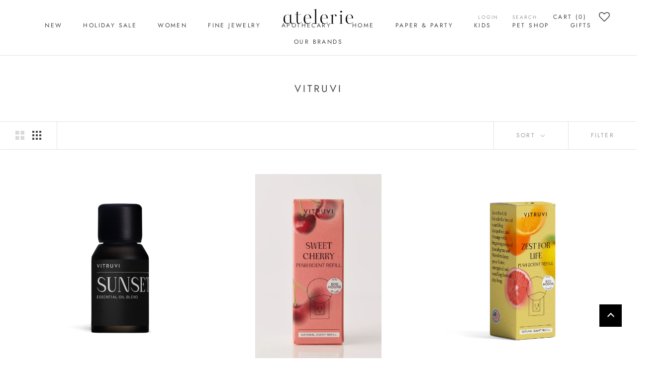

--- FILE ---
content_type: text/html; charset=utf-8
request_url: https://atelerietheshop.com/collections/vitruvi
body_size: 71180
content:
<!doctype html>

<html class="no-js" lang="en">
  <head>





























<!-- LAYOUTHUB-HELPER -->

<!-- GA4 script tags -->
<script async src="https://www.googletagmanager.com/gtag/js?id="></script>
<script>
    window.dataLayer = window.dataLayer || [];
    function gtag() { dataLayer.push(arguments); }
    gtag('js', new Date());
    gtag('config', '', { groups: 'layouthub' });
</script>
<!-- End GA4 script tags -->

<!-- GA4 Snippet -->
<script>
    window.addEventListener('load', () => {
        // fallback for gtag when not initialized
        if (typeof window.gtag !== 'function') {
            window.gtag = (str1, str2, obj) => {
            }
        }
        // Poll queued events from pixel localStorage and forward to GA
        const STORAGE_KEY = 'LH_STORAGE_KEY';
        const INTERVAL = 2000;
        async function flushQueuedEvents() {
            try {
                const raw = window.localStorage.getItem(STORAGE_KEY);
                if (!raw) return;
                const events = JSON.parse(raw);
                if (!Array.isArray(events) || events.length === 0) return;
                for (const ev of events) {
                    if (!ev || !ev.name) continue;
                    const params = ev.params || {};
                    // attach template tag
                    params.lh_template_event = "collection";
                    gtag('event', ev.name, Object.assign({ app_event: 'layouthub', send_to: 'layouthub' }, params));
                }
                // Clear only if all sent
                window.localStorage.removeItem(STORAGE_KEY);
            } catch (e) {
                // swallow to avoid breaking page
            }
        }
        flushQueuedEvents();
        setInterval(flushQueuedEvents, INTERVAL);
    })
</script>
<!-- End GA4 Snippet --><!-- END LAYOUTHUB-HELPER -->





























<!-- LAYOUTHUB-V2-HEADER -->


<link rel="preload" as="style" href="https://fonts.googleapis.com/css2?family=Assistant:wght@regular;500;600;700&display=swap" onload="this.onload=null;this.rel='stylesheet'"><noscript><link rel="stylesheet" href="https://fonts.googleapis.com/css2?family=Assistant:wght@regular;500;600;700&display=swap"></noscript>
<style>
    
    :root{ --lh-other-sale-price-color: #d82727;
--lh-other-sale-bg-color: #d82727;
--lh-other-sale-text-color: #ffffff;
--lh-other-sold-out-bg-color: #adadad;
--lh-other-sold-out-text-color: #ffffff;
--lh-other-tag-1-bg-color: #008c62;
--lh-other-tag-1-text-color: #ffffff;
--lh-other-tag-2-bg-color: #405de6;
--lh-other-tag-2-text-color: #ffffff;
--lh-h1-font-family: Assistant;
--lh-h1-font-size: 52px;
--lh-h1-font-weight: 400;
--lh-h1-line-height: 1.3;
--lh-h1-letter-spacing: 0.6px;
--lh-h1-text-transform: inherit;
--lh-h1-font-style: normal;
--lh-h2-font-family: Assistant;
--lh-h2-font-size: 40px;
--lh-h2-font-weight: 400;
--lh-h2-line-height: 1.3;
--lh-h2-letter-spacing: 0.6px;
--lh-h2-text-transform: inherit;
--lh-h2-font-style: normal;
--lh-h3-font-family: Assistant;
--lh-h3-font-size: 24px;
--lh-h3-font-weight: 400;
--lh-h3-line-height: 1.3;
--lh-h3-letter-spacing: 0.6px;
--lh-h3-text-transform: inherit;
--lh-h3-font-style: normal;
--lh-h4-font-family: Assistant;
--lh-h4-font-size: 18px;
--lh-h4-font-weight: 400;
--lh-h4-line-height: 1.3;
--lh-h4-letter-spacing: 0.6px;
--lh-h4-text-transform: inherit;
--lh-h4-font-style: normal;
--lh-h5-font-family: Assistant;
--lh-h5-font-size: 15px;
--lh-h5-font-weight: 400;
--lh-h5-line-height: 1.3;
--lh-h5-letter-spacing: 0.6px;
--lh-h5-text-transform: inherit;
--lh-h5-font-style: normal;
--lh-p-font-family: Assistant;
--lh-p-font-size: 16px;
--lh-p-font-weight: 400;
--lh-p-line-height: 1.8;
--lh-p-letter-spacing: 0.6px;
--lh-p-text-transform: inherit;
--lh-p-font-style: normal;
--lh-p2-font-family: Assistant;
--lh-p2-font-size: 13.2px;
--lh-p2-font-weight: 400;
--lh-p2-line-height: 1.82;
--lh-p2-letter-spacing: 0.6px;
--lh-p2-text-transform: inherit;
--lh-p2-font-style: normal;
--lh-p3-font-family: Assistant;
--lh-p3-font-size: 18px;
--lh-p3-font-weight: 400;
--lh-p3-line-height: 1.8;
--lh-p3-letter-spacing: 0.6px;
--lh-p3-text-transform: inherit;
--lh-p3-font-style: normal;
--lh-btn-font-size: 15px;
--lh-btn-font-weight: 400;
--lh-btn-letter-spacing: 1px;
--lh-btn-text-transform: normal;
--lh-btn-height: 45px;
--lh-btn-padding: 30px;
--lh-btn-border-radius: 0px;
--lh-btn-transition-hover: 150ms;
--lh-btn-pr-border-width: 1px;
--lh-btn-pr-shadow-x: 0px;
--lh-btn-pr-shadow-y: 0px;
--lh-btn-pr-shadow-blur: 0px;
--lh-btn-pr-shadow-transparent: 0%;
--lh-btn-se-border-width: 1px;
--lh-btn-se-shadow-x: 0px;
--lh-btn-se-shadow-y: 0px;
--lh-btn-se-shadow-blur: 0px;
--lh-btn-se-shadow-transparent: 0%;
--lh-btn-te-underline: underline;
--lh-btn-te-underline-offset: 5px; }
    @media (min-width: 768px) and (max-width: 1023px) { :root{ --lh-h1-font-size: 44px;
--lh-h1-line-height: 1.3;
--lh-h1-letter-spacing: 0.6px;
--lh-h2-font-size: 34px;
--lh-h2-line-height: 1.3;
--lh-h3-font-size: 22px;
--lh-h3-line-height: 1.3;
--lh-h5-font-size: 15px;
--lh-btn-font-size: 15px;
--lh-btn-height: 45px;
--lh-btn-padding: 30px;
--lh-btn-pr-border-width: 1px;
--lh-btn-se-border-width: 1px; }}
    @media (max-width: 767px) { :root{ --lh-h1-font-size: 40px;
--lh-h2-font-size: 30px;
--lh-h3-font-size: 20px;
--lh-h4-font-size: 18px;
--lh-h5-font-size: 15px;
--lh-btn-font-size: 15px;
--lh-btn-height: 45px;
--lh-btn-padding: 30px;
--lh-btn-pr-border-width: 1px;
--lh-btn-se-border-width: 1px; }}
    
          .lh-scheme-1 {
            --lh-text-color: #5b5b5b;
            --lh-heading-color: #121212;
            --lh-background-color: #ffffff;
            --lh-btn-pr-background-color: #121212;
            --lh-btn-pr-label-color: #ffffff;
            --lh-btn-pr-border-color: #121212;
            --lh-btn-se-background-color: #ececec;
            --lh-btn-se-label-color: #121212;
            --lh-btn-se-border-color: #ececec;
            --lh-btn-te-label-color: #121212;

            --lh-btn-pr-background-hover: color-mix(in srgb, var(--lh-btn-pr-background-color), white 10%);
            --lh-btn-pr-label-hover: color-mix(in srgb, var(--lh-btn-pr-label-color), black 0%);
            --lh-btn-pr-border-hover: color-mix(in srgb, var(--lh-btn-pr-border-color), black 0%);

            --lh-btn-se-background-hover: color-mix(in srgb, var(--lh-btn-se-background-color), white 10%);
            --lh-btn-se-label-hover: color-mix(in srgb, var(--lh-btn-se-label-color), black 0%);
            --lh-btn-se-border-hover: color-mix(in srgb, var(--lh-btn-se-border-color), black 0%);

            --lh-btn-te-label-hover: color-mix(in srgb, var(--lh-btn-te-label-color), white 25%);

            --color-scheme-text: #5b5b5b;
            --color-scheme-bg: #ffffff;
            --color-scheme-text-50: #f2f2f2;
--color-scheme-text-100: #e6e6e6;
--color-scheme-text-200: #cccccc;
--color-scheme-text-300: #b3b3b3;
--color-scheme-text-400: #999999;
--color-scheme-text-500: #808080;
--color-scheme-text-600: #666666;
--color-scheme-text-700: #4d4d4d;
--color-scheme-text-800: #333333;
--color-scheme-text-900: #1a1a1a;
--color-scheme-text-950: #0d0d0d;
          }
        
          .lh-scheme-2 {
            --lh-text-color: #5b5b5b5;
            --lh-heading-color: #121212;
            --lh-background-color: #f5f5f5;
            --lh-btn-pr-background-color: #121212;
            --lh-btn-pr-label-color: #ffffff;
            --lh-btn-pr-border-color: #121212;
            --lh-btn-se-background-color: #d8d8d8;
            --lh-btn-se-label-color: #121212;
            --lh-btn-se-border-color: #d8d8d8;
            --lh-btn-te-label-color: #121212;

            --lh-btn-pr-background-hover: color-mix(in srgb, var(--lh-btn-pr-background-color), white 10%);
            --lh-btn-pr-label-hover: color-mix(in srgb, var(--lh-btn-pr-label-color), black 0%);
            --lh-btn-pr-border-hover: color-mix(in srgb, var(--lh-btn-pr-border-color), black 0%);

            --lh-btn-se-background-hover: color-mix(in srgb, var(--lh-btn-se-background-color), black 10%);
            --lh-btn-se-label-hover: color-mix(in srgb, var(--lh-btn-se-label-color), black 0%);
            --lh-btn-se-border-hover: color-mix(in srgb, var(--lh-btn-se-border-color), black 0%);

            --lh-btn-te-label-hover: color-mix(in srgb, var(--lh-btn-te-label-color), white 25%);

            --color-scheme-text: #5b5b5b5;
            --color-scheme-bg: #f5f5f5;
            --color-scheme-text-50: #f2f2f2;
--color-scheme-text-100: #e6e6e6;
--color-scheme-text-200: #cccccc;
--color-scheme-text-300: #b3b3b3;
--color-scheme-text-400: #999999;
--color-scheme-text-500: #808080;
--color-scheme-text-600: #666666;
--color-scheme-text-700: #4d4d4d;
--color-scheme-text-800: #333333;
--color-scheme-text-900: #1a1a1a;
--color-scheme-text-950: #0d0d0d;
          }
        
          .lh-scheme-3 {
            --lh-text-color: #ffffff;
            --lh-heading-color: #ffffff;
            --lh-background-color: #121212;
            --lh-btn-pr-background-color: #ffffff;
            --lh-btn-pr-label-color: #121212;
            --lh-btn-pr-border-color: #ffffff;
            --lh-btn-se-background-color: #ffffff00;
            --lh-btn-se-label-color: #ffffff;
            --lh-btn-se-border-color: #ffffff;
            --lh-btn-te-label-color: #ffffff;

            --lh-btn-pr-background-hover: color-mix(in srgb, var(--lh-btn-pr-background-color), black 10%);
            --lh-btn-pr-label-hover: color-mix(in srgb, var(--lh-btn-pr-label-color), black 0%);
            --lh-btn-pr-border-hover: color-mix(in srgb, var(--lh-btn-pr-border-color), black 0%);

            --lh-btn-se-background-hover: color-mix(in srgb, var(--lh-btn-se-background-color), white 100%);
            --lh-btn-se-label-hover: color-mix(in srgb, var(--lh-btn-se-label-color), black 100%);
            --lh-btn-se-border-hover: color-mix(in srgb, var(--lh-btn-se-border-color), black 0%);

            --lh-btn-te-label-hover: color-mix(in srgb, var(--lh-btn-te-label-color), black 25%);

            --color-scheme-text: #ffffff;
            --color-scheme-bg: #121212;
            --color-scheme-text-50: #f2f2f2;
--color-scheme-text-100: #e6e6e6;
--color-scheme-text-200: #cccccc;
--color-scheme-text-300: #b3b3b3;
--color-scheme-text-400: #999999;
--color-scheme-text-500: #808080;
--color-scheme-text-600: #666666;
--color-scheme-text-700: #4d4d4d;
--color-scheme-text-800: #333333;
--color-scheme-text-900: #1a1a1a;
--color-scheme-text-950: #0d0d0d;
          }
        
          .lh-h1 {
            font-family: var(--lh-h1-font-family);
            font-size: var(--lh-h1-font-size);
            font-weight: var(--lh-h1-font-weight);
            line-height: var(--lh-h1-line-height);
            letter-spacing: var(--lh-h1-letter-spacing);
            text-transform: var(--lh-h1-text-transform);
            font-style: var(--lh-h1-font-style);
            color: var(--lh-heading-color);
          }
          .lh-h2 {
            font-family: var(--lh-h2-font-family);
            font-size: var(--lh-h2-font-size);
            font-weight: var(--lh-h2-font-weight);
            line-height: var(--lh-h2-line-height);
            letter-spacing: var(--lh-h2-letter-spacing);
            text-transform: var(--lh-h2-text-transform);
            font-style: var(--lh-h2-font-style);
            color: var(--lh-heading-color);
          }
          .lh-h3 {
            font-family: var(--lh-h3-font-family);
            font-size: var(--lh-h3-font-size);
            font-weight: var(--lh-h3-font-weight);
            line-height: var(--lh-h3-line-height);
            letter-spacing: var(--lh-h3-letter-spacing);
            text-transform: var(--lh-h3-text-transform);
            font-style: var(--lh-h3-font-style);
            color: var(--lh-heading-color);
          }
          .lh-h4 {
            font-family: var(--lh-h4-font-family);
            font-size: var(--lh-h4-font-size);
            font-weight: var(--lh-h4-font-weight);
            line-height: var(--lh-h4-line-height);
            letter-spacing: var(--lh-h4-letter-spacing);
            text-transform: var(--lh-h4-text-transform);
            font-style: var(--lh-h4-font-style);
            color: var(--lh-heading-color);
          }
          .lh-h5 {
            font-family: var(--lh-h5-font-family);
            font-size: var(--lh-h5-font-size);
            font-weight: var(--lh-h5-font-weight);
            line-height: var(--lh-h5-line-height);
            letter-spacing: var(--lh-h5-letter-spacing);
            text-transform: var(--lh-h5-text-transform);
            font-style: var(--lh-h5-font-style);
            color: var(--lh-heading-color);
          }
          .lh-p {
            font-family: var(--lh-p-font-family);
            font-size: var(--lh-p-font-size);
            font-weight: var(--lh-p-font-weight);
            line-height: var(--lh-p-line-height);
            letter-spacing: var(--lh-p-letter-spacing);
            text-transform: var(--lh-p-text-transform);
            font-style: var(--lh-p-font-style);
            color: var(--lh-text-color);
          }
          .lh-p2 {
            font-family: var(--lh-p2-font-family);
            font-size: var(--lh-p2-font-size);
            font-weight: var(--lh-p2-font-weight);
            line-height: var(--lh-p2-line-height);
            letter-spacing: var(--lh-p2-letter-spacing);
            text-transform: var(--lh-p2-text-transform);
            font-style: var(--lh-p2-font-style);
            color: var(--lh-text-color);
          }
          .lh-p3 {
            font-family: var(--lh-p3-font-family);
            font-size: var(--lh-p3-font-size);
            font-weight: var(--lh-p3-font-weight);
            line-height: var(--lh-p3-line-height);
            letter-spacing: var(--lh-p3-letter-spacing);
            text-transform: var(--lh-p3-text-transform);
            font-style: var(--lh-p3-font-style);
            color: var(--lh-text-color);
          }
.lh-btn-pr, .lh-btn-se, .lh-btn-te {
        display: flex;
        align-items: center;
        justify-content:center;
        font-family: var(--lh-p-font-family);
        font-size: var(--lh-btn-font-size);
        font-weight: var(--lh-btn-font-weight);
        text-transform: var(--lh-btn-text-transform);
        letter-spacing: var(--lh-btn-letter-spacing);
        line-height: 1.5;
        font-style: var(--lh-p-font-style);
        transition: all ease-in var(--lh-btn-transition-hover, 0ms);
      }
.lh-btn-pr {
            cursor: pointer;
            color: var(--lh-btn-pr-label-color);
            
              height: var(--lh-btn-height);
              padding: 0px var(--lh-btn-padding);
              border-radius: var(--lh-btn-border-radius);
              outline: var(--lh-btn-pr-border-width) solid var(--lh-btn-pr-border-color);
              outline-offset: calc(var(--lh-btn-pr-border-width) * -1);
              background: var(--lh-btn-pr-background-color);
              box-shadow: var(--lh-btn-pr-shadow-x) var(--lh-btn-pr-shadow-y) var(--lh-btn-pr-shadow-blur) rgba(0, 0, 0, var(--lh-btn-pr-shadow-transparent));
            
          }
.lh-btn-pr:hover {
            color: var(--lh-btn-pr-label-hover);
            
              background: var(--lh-btn-pr-background-hover);
              border-color: var(--lh-btn-pr-border-hover);
            
          }
.lh-btn-se {
            cursor: pointer;
            color: var(--lh-btn-se-label-color);
            
              height: var(--lh-btn-height);
              padding: 0px var(--lh-btn-padding);
              border-radius: var(--lh-btn-border-radius);
              outline: var(--lh-btn-se-border-width) solid var(--lh-btn-se-border-color);
              outline-offset: calc(var(--lh-btn-se-border-width) * -1);
              background: var(--lh-btn-se-background-color);
              box-shadow: var(--lh-btn-se-shadow-x) var(--lh-btn-se-shadow-y) var(--lh-btn-se-shadow-blur) rgba(0, 0, 0, var(--lh-btn-se-shadow-transparent));
            
          }
.lh-btn-se:hover {
            color: var(--lh-btn-se-label-hover);
            
              background: var(--lh-btn-se-background-hover);
              border-color: var(--lh-btn-se-border-hover);
            
          }
.lh-btn-te {
            cursor: pointer;
            color: var(--lh-btn-te-label-color);
            
              text-decoration: var(--lh-btn-te-underline);
              text-underline-offset: var(--lh-btn-te-underline-offset);
              position: relative;
            
          }
.lh-btn-te:hover {
            color: var(--lh-btn-te-label-hover);
            
          }
    .lh-sections, .lh-section {
  display: block;
  width: 100%;
}
.lh-container {
  width: 100%;
  padding-top: var(--lh-container-padding-top, var(--lh-container-padding, 4rem));
  padding-bottom: var(--lh-container-padding-bottom, var(--lh-container-padding, 4rem));
  padding-right: var(--lh-container-padding, 1rem);
  padding-left: var(--lh-container-padding, 1rem);
  max-width: var(--lh-container-width, 1140px);
  margin-right: auto;
  margin-left: auto;
}
.lh-image-picture {
  aspect-ratio: var(--lh-image-ratio, auto);
  display: block;
  overflow: hidden;
}

.lh-image-picture img {
  width: 100%;
  height: 100%;
  object-fit: var(--lh-image-fit, cover);
  object-position: var(--lh-image-position, 50% 50%);
  vertical-align: middle;
}
@media (min-width: 993px) {
  .lh-image-picture[data-ratio="default"] img {
    height: auto;
  }
}
@media (min-width: 750px) and (max-width: 992px) {
  .lh-image-picture {
    aspect-ratio: var(--lh-image-ratio-ta, var(--lh-image-ratio, auto));
  }
  .lh-image-picture img {
    object-fit: var(--lh-image-fit-ta, var(--lh-image-fit,cover));
    object-position: var(--lh-image-position-ta, var(--lh-image-position,50% 50%));
  }
  .lh-image-picture[data-ratio-ta="default"] img {
    height: auto;
  }
}
@media (max-width: 749px) {
  .lh-image-picture {
    aspect-ratio: var(--lh-image-ratio-mo, var(--lh-image-ratio, auto));
  }
  .lh-image-picture img {
    object-fit: var(--lh-image-fit-mo, var(--lh-image-fit,cover));
    object-position: var(--lh-image-position-mo, var(--lh-image-position,50% 50%));
  }
  .lh-image-picture[data-ratio-mo="default"] img {
    height: auto;
  }
}
    
  </style>


    

<!-- END LAYOUTHUB-V2-HEADER --><!--Content in content_for_header -->
<!--LayoutHub-Embed--><meta name="layouthub" /><link rel="stylesheet" href="https://fonts.googleapis.com/css?display=swap&family=Nanum+Myeongjo:100,200,300,400,500,600,700,800,900" /><link rel="stylesheet" type="text/css" href="[data-uri]" media="all">
<!--/LayoutHub-Embed--><meta charset="utf-8"> 
    <meta http-equiv="X-UA-Compatible" content="IE=edge,chrome=1">
    <meta name="viewport" content="width=device-width, initial-scale=1.0, height=device-height, minimum-scale=1.0, maximum-scale=1.0">
    <meta name="theme-color" content="">

    <title>
      Vitruvi &ndash; Atelerietheshop
    </title><link rel="canonical" href="https://atelerietheshop.com/collections/vitruvi"><link rel="shortcut icon" href="//atelerietheshop.com/cdn/shop/files/Screenshot_2020-04-16_at_1.03.48_PM_df0313f2-efc9-46e1-bdf5-4139fb11bc58_96x.png?v=1613552052" type="image/png"><meta property="og:type" content="website">
  <meta property="og:title" content="Vitruvi">
  <meta property="og:image" content="http://atelerietheshop.com/cdn/shop/files/VitruviSunsetBlend-15ml_grande.webp?v=1765566906">
  <meta property="og:image:secure_url" content="https://atelerietheshop.com/cdn/shop/files/VitruviSunsetBlend-15ml_grande.webp?v=1765566906"><meta property="og:url" content="https://atelerietheshop.com/collections/vitruvi">
<meta property="og:site_name" content="Atelerietheshop"><meta name="twitter:card" content="summary"><meta name="twitter:title" content="Vitruvi">
  <meta name="twitter:description" content="">
  <meta name="twitter:image" content="https://atelerietheshop.com/cdn/shop/files/VitruviSunsetBlend-15ml_600x600_crop_center.webp?v=1765566906">

    <script>window.performance && window.performance.mark && window.performance.mark('shopify.content_for_header.start');</script><meta name="facebook-domain-verification" content="t22caser0urzv9twnmrm9wbq81balp">
<meta name="facebook-domain-verification" content="2vjejphkd09opqrsw3zcxb3hwyul3q">
<meta id="shopify-digital-wallet" name="shopify-digital-wallet" content="/35918807178/digital_wallets/dialog">
<link rel="alternate" type="application/atom+xml" title="Feed" href="/collections/vitruvi.atom" />
<link rel="next" href="/collections/vitruvi?page=2">
<link rel="alternate" type="application/json+oembed" href="https://atelerietheshop.com/collections/vitruvi.oembed">
<script async="async" src="/checkouts/internal/preloads.js?locale=en-BM"></script>
<script id="shopify-features" type="application/json">{"accessToken":"f7bb5415a9a62e5d37f5dfdec7cc49d8","betas":["rich-media-storefront-analytics"],"domain":"atelerietheshop.com","predictiveSearch":true,"shopId":35918807178,"locale":"en"}</script>
<script>var Shopify = Shopify || {};
Shopify.shop = "atelerietheshop.myshopify.com";
Shopify.locale = "en";
Shopify.currency = {"active":"USD","rate":"1.0"};
Shopify.country = "BM";
Shopify.theme = {"name":"Theme Duplicate - BB install","id":122380386479,"schema_name":"Prestige","schema_version":"4.7.1","theme_store_id":null,"role":"main"};
Shopify.theme.handle = "null";
Shopify.theme.style = {"id":null,"handle":null};
Shopify.cdnHost = "atelerietheshop.com/cdn";
Shopify.routes = Shopify.routes || {};
Shopify.routes.root = "/";</script>
<script type="module">!function(o){(o.Shopify=o.Shopify||{}).modules=!0}(window);</script>
<script>!function(o){function n(){var o=[];function n(){o.push(Array.prototype.slice.apply(arguments))}return n.q=o,n}var t=o.Shopify=o.Shopify||{};t.loadFeatures=n(),t.autoloadFeatures=n()}(window);</script>
<script id="shop-js-analytics" type="application/json">{"pageType":"collection"}</script>
<script defer="defer" async type="module" src="//atelerietheshop.com/cdn/shopifycloud/shop-js/modules/v2/client.init-shop-cart-sync_WVOgQShq.en.esm.js"></script>
<script defer="defer" async type="module" src="//atelerietheshop.com/cdn/shopifycloud/shop-js/modules/v2/chunk.common_C_13GLB1.esm.js"></script>
<script defer="defer" async type="module" src="//atelerietheshop.com/cdn/shopifycloud/shop-js/modules/v2/chunk.modal_CLfMGd0m.esm.js"></script>
<script type="module">
  await import("//atelerietheshop.com/cdn/shopifycloud/shop-js/modules/v2/client.init-shop-cart-sync_WVOgQShq.en.esm.js");
await import("//atelerietheshop.com/cdn/shopifycloud/shop-js/modules/v2/chunk.common_C_13GLB1.esm.js");
await import("//atelerietheshop.com/cdn/shopifycloud/shop-js/modules/v2/chunk.modal_CLfMGd0m.esm.js");

  window.Shopify.SignInWithShop?.initShopCartSync?.({"fedCMEnabled":true,"windoidEnabled":true});

</script>
<script>(function() {
  var isLoaded = false;
  function asyncLoad() {
    if (isLoaded) return;
    isLoaded = true;
    var urls = ["https:\/\/call.chatra.io\/shopify?chatraId=7onRNgNMj8MJpzukT\u0026shop=atelerietheshop.myshopify.com","https:\/\/wishlisthero-assets.revampco.com\/store-front\/bundle2.js?shop=atelerietheshop.myshopify.com","\/\/www.powr.io\/powr.js?powr-token=atelerietheshop.myshopify.com\u0026external-type=shopify\u0026shop=atelerietheshop.myshopify.com","https:\/\/swymv3starter-01.azureedge.net\/code\/swym-shopify.js?shop=atelerietheshop.myshopify.com","https:\/\/app.layouthub.com\/shopify\/layouthub.js?shop=atelerietheshop.myshopify.com","https:\/\/live.bb.eight-cdn.com\/script.js?shop=atelerietheshop.myshopify.com","https:\/\/cdn.nfcube.com\/instafeed-1fa9b4ecf62a0b82b1de1a236c818c77.js?shop=atelerietheshop.myshopify.com","https:\/\/wishlisthero-assets.revampco.com\/store-front\/bundle2.js?shop=atelerietheshop.myshopify.com","https:\/\/wishlisthero-assets.revampco.com\/store-front\/bundle2.js?shop=atelerietheshop.myshopify.com"];
    for (var i = 0; i < urls.length; i++) {
      var s = document.createElement('script');
      s.type = 'text/javascript';
      s.async = true;
      s.src = urls[i];
      var x = document.getElementsByTagName('script')[0];
      x.parentNode.insertBefore(s, x);
    }
  };
  if(window.attachEvent) {
    window.attachEvent('onload', asyncLoad);
  } else {
    window.addEventListener('load', asyncLoad, false);
  }
})();</script>
<script id="__st">var __st={"a":35918807178,"offset":-14400,"reqid":"8f6c24e6-43de-4b5d-a5a3-9c1006655a6b-1769542753","pageurl":"atelerietheshop.com\/collections\/vitruvi","u":"5b3cfd6ef4c2","p":"collection","rtyp":"collection","rid":292148052143};</script>
<script>window.ShopifyPaypalV4VisibilityTracking = true;</script>
<script id="captcha-bootstrap">!function(){'use strict';const t='contact',e='account',n='new_comment',o=[[t,t],['blogs',n],['comments',n],[t,'customer']],c=[[e,'customer_login'],[e,'guest_login'],[e,'recover_customer_password'],[e,'create_customer']],r=t=>t.map((([t,e])=>`form[action*='/${t}']:not([data-nocaptcha='true']) input[name='form_type'][value='${e}']`)).join(','),a=t=>()=>t?[...document.querySelectorAll(t)].map((t=>t.form)):[];function s(){const t=[...o],e=r(t);return a(e)}const i='password',u='form_key',d=['recaptcha-v3-token','g-recaptcha-response','h-captcha-response',i],f=()=>{try{return window.sessionStorage}catch{return}},m='__shopify_v',_=t=>t.elements[u];function p(t,e,n=!1){try{const o=window.sessionStorage,c=JSON.parse(o.getItem(e)),{data:r}=function(t){const{data:e,action:n}=t;return t[m]||n?{data:e,action:n}:{data:t,action:n}}(c);for(const[e,n]of Object.entries(r))t.elements[e]&&(t.elements[e].value=n);n&&o.removeItem(e)}catch(o){console.error('form repopulation failed',{error:o})}}const l='form_type',E='cptcha';function T(t){t.dataset[E]=!0}const w=window,h=w.document,L='Shopify',v='ce_forms',y='captcha';let A=!1;((t,e)=>{const n=(g='f06e6c50-85a8-45c8-87d0-21a2b65856fe',I='https://cdn.shopify.com/shopifycloud/storefront-forms-hcaptcha/ce_storefront_forms_captcha_hcaptcha.v1.5.2.iife.js',D={infoText:'Protected by hCaptcha',privacyText:'Privacy',termsText:'Terms'},(t,e,n)=>{const o=w[L][v],c=o.bindForm;if(c)return c(t,g,e,D).then(n);var r;o.q.push([[t,g,e,D],n]),r=I,A||(h.body.append(Object.assign(h.createElement('script'),{id:'captcha-provider',async:!0,src:r})),A=!0)});var g,I,D;w[L]=w[L]||{},w[L][v]=w[L][v]||{},w[L][v].q=[],w[L][y]=w[L][y]||{},w[L][y].protect=function(t,e){n(t,void 0,e),T(t)},Object.freeze(w[L][y]),function(t,e,n,w,h,L){const[v,y,A,g]=function(t,e,n){const i=e?o:[],u=t?c:[],d=[...i,...u],f=r(d),m=r(i),_=r(d.filter((([t,e])=>n.includes(e))));return[a(f),a(m),a(_),s()]}(w,h,L),I=t=>{const e=t.target;return e instanceof HTMLFormElement?e:e&&e.form},D=t=>v().includes(t);t.addEventListener('submit',(t=>{const e=I(t);if(!e)return;const n=D(e)&&!e.dataset.hcaptchaBound&&!e.dataset.recaptchaBound,o=_(e),c=g().includes(e)&&(!o||!o.value);(n||c)&&t.preventDefault(),c&&!n&&(function(t){try{if(!f())return;!function(t){const e=f();if(!e)return;const n=_(t);if(!n)return;const o=n.value;o&&e.removeItem(o)}(t);const e=Array.from(Array(32),(()=>Math.random().toString(36)[2])).join('');!function(t,e){_(t)||t.append(Object.assign(document.createElement('input'),{type:'hidden',name:u})),t.elements[u].value=e}(t,e),function(t,e){const n=f();if(!n)return;const o=[...t.querySelectorAll(`input[type='${i}']`)].map((({name:t})=>t)),c=[...d,...o],r={};for(const[a,s]of new FormData(t).entries())c.includes(a)||(r[a]=s);n.setItem(e,JSON.stringify({[m]:1,action:t.action,data:r}))}(t,e)}catch(e){console.error('failed to persist form',e)}}(e),e.submit())}));const S=(t,e)=>{t&&!t.dataset[E]&&(n(t,e.some((e=>e===t))),T(t))};for(const o of['focusin','change'])t.addEventListener(o,(t=>{const e=I(t);D(e)&&S(e,y())}));const B=e.get('form_key'),M=e.get(l),P=B&&M;t.addEventListener('DOMContentLoaded',(()=>{const t=y();if(P)for(const e of t)e.elements[l].value===M&&p(e,B);[...new Set([...A(),...v().filter((t=>'true'===t.dataset.shopifyCaptcha))])].forEach((e=>S(e,t)))}))}(h,new URLSearchParams(w.location.search),n,t,e,['guest_login'])})(!0,!0)}();</script>
<script integrity="sha256-4kQ18oKyAcykRKYeNunJcIwy7WH5gtpwJnB7kiuLZ1E=" data-source-attribution="shopify.loadfeatures" defer="defer" src="//atelerietheshop.com/cdn/shopifycloud/storefront/assets/storefront/load_feature-a0a9edcb.js" crossorigin="anonymous"></script>
<script data-source-attribution="shopify.dynamic_checkout.dynamic.init">var Shopify=Shopify||{};Shopify.PaymentButton=Shopify.PaymentButton||{isStorefrontPortableWallets:!0,init:function(){window.Shopify.PaymentButton.init=function(){};var t=document.createElement("script");t.src="https://atelerietheshop.com/cdn/shopifycloud/portable-wallets/latest/portable-wallets.en.js",t.type="module",document.head.appendChild(t)}};
</script>
<script data-source-attribution="shopify.dynamic_checkout.buyer_consent">
  function portableWalletsHideBuyerConsent(e){var t=document.getElementById("shopify-buyer-consent"),n=document.getElementById("shopify-subscription-policy-button");t&&n&&(t.classList.add("hidden"),t.setAttribute("aria-hidden","true"),n.removeEventListener("click",e))}function portableWalletsShowBuyerConsent(e){var t=document.getElementById("shopify-buyer-consent"),n=document.getElementById("shopify-subscription-policy-button");t&&n&&(t.classList.remove("hidden"),t.removeAttribute("aria-hidden"),n.addEventListener("click",e))}window.Shopify?.PaymentButton&&(window.Shopify.PaymentButton.hideBuyerConsent=portableWalletsHideBuyerConsent,window.Shopify.PaymentButton.showBuyerConsent=portableWalletsShowBuyerConsent);
</script>
<script data-source-attribution="shopify.dynamic_checkout.cart.bootstrap">document.addEventListener("DOMContentLoaded",(function(){function t(){return document.querySelector("shopify-accelerated-checkout-cart, shopify-accelerated-checkout")}if(t())Shopify.PaymentButton.init();else{new MutationObserver((function(e,n){t()&&(Shopify.PaymentButton.init(),n.disconnect())})).observe(document.body,{childList:!0,subtree:!0})}}));
</script>

<script>window.performance && window.performance.mark && window.performance.mark('shopify.content_for_header.end');</script>

    <link rel="stylesheet" href="//atelerietheshop.com/cdn/shop/t/16/assets/theme.scss.css?v=56556486288047630921763936956">
    

    <script>
      // This allows to expose several variables to the global scope, to be used in scripts
      window.theme = {
        pageType: "collection",
        moneyFormat: "${{amount}}",
        moneyWithCurrencyFormat: "${{amount}} USD",
        productImageSize: "square",
        searchMode: "product",
        showPageTransition: true,
        showElementStaggering: false,
        showImageZooming: true
      };

      window.routes = {
        rootUrl: "\/",
        cartUrl: "\/cart",
        cartAddUrl: "\/cart\/add",
        cartChangeUrl: "\/cart\/change",
        searchUrl: "\/search",
        productRecommendationsUrl: "\/recommendations\/products"
      };

      window.languages = {
        cartAddNote: "Add Order Note",
        cartEditNote: "Edit Order Note",
        productImageLoadingError: "This image could not be loaded. Please try to reload the page.",
        productFormAddToCart: "Add to cart",
        productFormUnavailable: "Unavailable",
        productFormSoldOut: "Sold Out",
        shippingEstimatorOneResult: "1 option available:",
        shippingEstimatorMoreResults: "{{count}} options available:",
        shippingEstimatorNoResults: "No shipping could be found"
      };

      window.lazySizesConfig = {
        loadHidden: false,
        hFac: 0.5,
        expFactor: 2,
        ricTimeout: 150,
        lazyClass: 'Image--lazyLoad',
        loadingClass: 'Image--lazyLoading',
        loadedClass: 'Image--lazyLoaded'
      };

      document.documentElement.className = document.documentElement.className.replace('no-js', 'js');
      document.documentElement.style.setProperty('--window-height', window.innerHeight + 'px');

      // We do a quick detection of some features (we could use Modernizr but for so little...)
      (function() {
        document.documentElement.className += ((window.CSS && window.CSS.supports('(position: sticky) or (position: -webkit-sticky)')) ? ' supports-sticky' : ' no-supports-sticky');
        document.documentElement.className += (window.matchMedia('(-moz-touch-enabled: 1), (hover: none)')).matches ? ' no-supports-hover' : ' supports-hover';
      }());
    </script>

    <script src="//atelerietheshop.com/cdn/shop/t/16/assets/lazysizes.min.js?v=174358363404432586981619433065" async></script><script src="https://polyfill-fastly.net/v3/polyfill.min.js?unknown=polyfill&features=fetch,Element.prototype.closest,Element.prototype.remove,Element.prototype.classList,Array.prototype.includes,Array.prototype.fill,Object.assign,CustomEvent,IntersectionObserver,IntersectionObserverEntry,URL" defer></script>
    <script src="//atelerietheshop.com/cdn/shop/t/16/assets/libs.min.js?v=26178543184394469741619433066" defer></script>
    <script src="//atelerietheshop.com/cdn/shop/t/16/assets/theme.js?v=168612301955157238491619433069" defer></script>
    <script src="//atelerietheshop.com/cdn/shop/t/16/assets/custom.js?v=183944157590872491501619433056" defer></script>

    <script>
      (function () {
        window.onpageshow = function() {
          if (window.theme.showPageTransition) {
            var pageTransition = document.querySelector('.PageTransition');

            if (pageTransition) {
              pageTransition.style.visibility = 'visible';
              pageTransition.style.opacity = '0';
            }
          }

          // When the page is loaded from the cache, we have to reload the cart content
          document.documentElement.dispatchEvent(new CustomEvent('cart:refresh', {
            bubbles: true
          }));
        };
      })();
    </script>

    


  <script type="application/ld+json">
  {
    "@context": "http://schema.org",
    "@type": "BreadcrumbList",
  "itemListElement": [{
      "@type": "ListItem",
      "position": 1,
      "name": "Translation missing: en.general.breadcrumb.home",
      "item": "https://atelerietheshop.com"
    },{
          "@type": "ListItem",
          "position": 2,
          "name": "Vitruvi",
          "item": "https://atelerietheshop.com/collections/vitruvi"
        }]
  }
  </script>

  
<!-- Font icon for header icons -->
<link href="https://de454z9efqcli.cloudfront.net/safe-icons/css/wishlisthero-icons.css" rel="stylesheet"/>
<!-- Style for floating buttons and others -->
<style type="text/css">
@media screen and (max-width: 641px){
.Header__Icon+.Header__Icon {
margin-left: 10px;
}
}
@media screen and (min-width: 641px){
.Header__Icon+.Header__Icon.Wlh-Header__Icon {
margin-left: 20px;
}
}.wishlisthero-floating {
        position: absolute;
        right: 5px;
        top: 5px;
        z-index: 23;
        border-radius: 100%;
    }
.wishlisthero-floating svg {
font-size:23px;
margin-top:1px;
}
    .wishlisthero-floating:hover {
        background-color: rgb(0, 0, 0, 0.05);
    }

    .wishlisthero-floating button {
        font-size: 20px !important;
        width: 40px !important;
        padding: 0.125em 0 0 !important;
    }

    /****************************************************************************************/
    /* For some theme shared view need some spacing */
    /*
    #wishlist-hero-shared-list-view {
  margin-top: 15px;
  margin-bottom: 15px;
}
#wishlist-hero-shared-list-view h1 {
  padding-left: 5px;
}

#wishlisthero-product-page-button-container {
  padding-top: 15px;
}
*/
    /****************************************************************************************/
    /* #wishlisthero-product-page-button-container button {
  padding-left: 1px !important;
} */
    /****************************************************************************************/
    /* Customize the indicator when wishlist has items AND the normal indicator not working */
    span.wishlist-hero-items-count {
       right: -4px;
       margin-top: 2px;
   }

   @media(min-width:760px){
    span.wishlist-hero-items-count {
       margin-top: 0px;
   }
   }
/*span.wishlist-hero-items-count {
  position: absolute;
  top: 2px;
  right: -2px;
  width: 10px;
  height: 10px;
  background-color: #eee; 
  background-color: #454545;
    border-radius: 100%;
    border: 1px solid white;
    box-sizing: border-box;
} */
.MuiCardMedia-root{
padding-top:120% !important; 
}
</style>
<script>window.wishlisthero_cartDotClasses=['Header__CartDot', 'is-visible'];</script>
    <script>
  try {
    (function() {
      var script = document.createElement("script");
      script.src = "//atelerietheshop.com/cdn/shop/t/16/assets/flair-app.js?v=110039999465668357501686779549";
      script.defer = true;
      document.head.append(script);
      function domReady(fn) {
        document.addEventListener("DOMContentLoaded", fn);
        if (document.readyState === "interactive" || document.readyState === "complete" ) {
          try {
            fn();
          } catch(err) { console.log("[Flair] Error during Flair init", err); }
        }
      }
      script.onload = function() {
        var cs={};cs.collection_handle='vitruvi';cs.page_type='collection';cs.search_url='/search';var ca={refresh_on_init:false};ca.badge_variant_refresh={"enabled":false,"type":"change","parent_selector":"","selector":"","delay":0};FlairApp.init({shop:cs,app:ca});
      };
    })();
  } catch(err) {
    console.log("[Flair] Error during Flair init", err);
  }
</script><style>
</style>
<!-- generated: 2026-01-27 15:39:13 -0400 -->

  
<!--begin-boost-pfs-filter-css-->
  <link href="//atelerietheshop.com/cdn/shop/t/16/assets/boost-pfs-init.css?v=115184225668420142521622686982" rel="stylesheet" type="text/css" media="all" />
  <link rel="preload stylesheet" href="//atelerietheshop.com/cdn/shop/t/16/assets/boost-pfs-general.css?v=134764203442945859291622686984" as="style"><link href="//atelerietheshop.com/cdn/shop/t/16/assets/boost-pfs-custom.css?v=90071569769094161621622689081" rel="stylesheet" type="text/css" media="all" />
<style data-id="boost-pfs-style" type="text/css">
    .boost-pfs-filter-option-title-text {font-size: 12px;font-weight: 400;text-transform: uppercase;}

   .boost-pfs-filter-tree-v .boost-pfs-filter-option-title-text:before {}
    .boost-pfs-filter-tree-v .boost-pfs-filter-option.boost-pfs-filter-option-collapsed .boost-pfs-filter-option-title-text:before {}
    .boost-pfs-filter-tree-h .boost-pfs-filter-option-title-heading:before {
      border-right-color: ;
      border-bottom-color: ;
    }

    .boost-pfs-filter-option-content .boost-pfs-filter-option-item-list .boost-pfs-filter-option-item button,
    .boost-pfs-filter-option-content .boost-pfs-filter-option-item-list .boost-pfs-filter-option-item .boost-pfs-filter-button,
    .boost-pfs-filter-option-range-amount input,
    .boost-pfs-filter-tree-v .boost-pfs-filter-refine-by .boost-pfs-filter-refine-by-items .refine-by-item,
    .boost-pfs-filter-refine-by-wrapper-v .boost-pfs-filter-refine-by .boost-pfs-filter-refine-by-items .refine-by-item,
    .boost-pfs-filter-refine-by .boost-pfs-filter-option-title,
    .boost-pfs-filter-refine-by .boost-pfs-filter-refine-by-items .refine-by-item>a,
    .boost-pfs-filter-refine-by>span,
    .boost-pfs-filter-clear,
    .boost-pfs-filter-clear-all{font-size: 12px;}

    .boost-pfs-filter-option-multi-level-collections .boost-pfs-filter-option-multi-level-list .boost-pfs-filter-option-item .boost-pfs-filter-button-arrow .boost-pfs-arrow:before,
    .boost-pfs-filter-option-multi-level-tag .boost-pfs-filter-option-multi-level-list .boost-pfs-filter-option-item .boost-pfs-filter-button-arrow .boost-pfs-arrow:before {}

    .boost-pfs-filter-refine-by .boost-pfs-filter-refine-by-items .refine-by-item .boost-pfs-filter-clear:before,
    .boost-pfs-filter-refine-by .boost-pfs-filter-refine-by-items .refine-by-item .boost-pfs-filter-clear:after {
      background: ;
    }

    .boost-pfs-filter-tree-mobile-button button,
    .boost-pfs-filter-top-sorting-mobile button {font-size: 14px !important;font-weight: 400 !important;}
    .boost-pfs-filter-top-sorting-mobile button>span:after {}
  </style><style data-id="boost-pfs-otp-style" type="text/css">
      .boost-pfs-quickview-btn {background: rgba(255,255,255,1);color: rgba(61,66,70,1);border-color: rgba(255,255,255,1);}
      .boost-pfs-quickview-btn svg {
        fill: rgba(61,66,70,1);
      }
      .boost-pfs-quickview-btn:hover {background: rgba(61,66,70,1);color: rgba(255,255,255,1);border-color: rgba(61,66,70,1);}
      .boost-pfs-quickview-btn:hover svg {
        fill: rgba(255,255,255,1);
      }
      .boost-pfs-addtocart-btn {background: rgba(0,0,0,1);color: rgba(255,255,255,1);border-color: rgba(0,0,0,1);}
      .boost-pfs-addtocart-btn svg {
        fill: rgba(255,255,255,1);
      }
      .boost-pfs-addtocart-btn:hover {background: rgba(61,66,70,1);color: rgba(255,255,255,1);border-color: rgba(61,66,70,1);}
      .boost-pfs-addtocart-btn:hover svg {
        fill: rgba(255,255,255,1);
      }
    </style>
<!--end-boost-pfs-filter-css-->


<!--Gem_Page_Header_Script-->
<!-- "snippets/gem-app-header-scripts.liquid" was not rendered, the associated app was uninstalled -->
<!--End_Gem_Page_Header_Script--><script>
  //  empty script tag to work around Woo issue where attributes of first script in file are scrubbed
</script>

<script id="bold-subscriptions-script" type="text/javascript">
    window.BOLD = window.BOLD || {};
    window.BOLD.subscriptions = window.BOLD.subscriptions || {};
    window.BOLD.subscriptions.classes = window.BOLD.subscriptions.classes || {};
    window.BOLD.subscriptions.patches = window.BOLD.subscriptions.patches || {};
    window.BOLD.subscriptions.patches.maxCheckoutRetries = window.BOLD.subscriptions.patches.maxCheckoutRetries || 200;
    window.BOLD.subscriptions.patches.currentCheckoutRetries = window.BOLD.subscriptions.patches.currentCheckoutRetries || 0;
    window.BOLD.subscriptions.patches.maxCashierPatchAttempts = window.BOLD.subscriptions.patches.maxCashierPatchAttempts || 200;
    window.BOLD.subscriptions.patches.currentCashierPatchAttempts = window.BOLD.subscriptions.patches.currentCashierPatchAttempts || 0;
    window.BOLD.subscriptions.config = window.BOLD.subscriptions.config || {};
    window.BOLD.subscriptions.config.platform = 'shopify';
    window.BOLD.subscriptions.config.shopDomain = 'atelerietheshop.myshopify.com';
    window.BOLD.subscriptions.config.customDomain = 'atelerietheshop.com';
    window.BOLD.subscriptions.config.shopIdentifier = '35918807178';
    window.BOLD.subscriptions.config.cashierUrl = 'https://cashier.boldcommerce.com';
    window.BOLD.subscriptions.config.cashierApplicationUUID = '2e6a2bbc-b12b-4255-abdf-a02af85c0d4e';
    window.BOLD.subscriptions.config.appUrl = 'https://sub.boldapps.net';
    window.BOLD.subscriptions.config.currencyCode = 'USD';
    window.BOLD.subscriptions.config.checkoutType = 'shopify';
    window.BOLD.subscriptions.config.currencyFormat = "$\u0026#123;\u0026#123;amount}}";
    window.BOLD.subscriptions.config.shopCurrencies = [];
    window.BOLD.subscriptions.config.shopSettings = {"allow_msp_cancellation":true,"allow_msp_prepaid_renewal":true,"customer_can_pause_subscription":true,"customer_can_change_next_order_date":true,"line_item_discount_policy":"inherit","customer_can_change_order_frequency":true,"customer_can_create_an_additional_order":false};
    window.BOLD.subscriptions.config.cashierPluginOnlyMode = window.BOLD.subscriptions.config.cashierPluginOnlyMode || false;
    if (window.BOLD.subscriptions.config.waitForCheckoutLoader === undefined) {
        window.BOLD.subscriptions.config.waitForCheckoutLoader = true;
    }

    window.BOLD.subscriptions.config.addToCartFormSelectors = window.BOLD.subscriptions.config.addToCartFormSelectors || [];
    window.BOLD.subscriptions.config.addToCartButtonSelectors = window.BOLD.subscriptions.config.addToCartButtonSelectors || [];
    window.BOLD.subscriptions.config.widgetInsertBeforeSelectors = window.BOLD.subscriptions.config.widgetInsertBeforeSelectors || [];
    window.BOLD.subscriptions.config.quickAddToCartButtonSelectors = window.BOLD.subscriptions.config.quickAddToCartButtonSelectors || [];
    window.BOLD.subscriptions.config.cartElementSelectors = window.BOLD.subscriptions.config.cartElementSelectors || [];
    window.BOLD.subscriptions.config.cartTotalElementSelectors = window.BOLD.subscriptions.config.cartTotalElementSelectors || [];
    window.BOLD.subscriptions.config.featureFlags = window.BOLD.subscriptions.config.featureFlags || ["BS2-1494-show-widget-dcl","BS2-1698-get-paypal-methods-from-cashier","BS2-1699-select-payment-methods-msp","BS2-1882-gen-settings-tz","BS2-2058-usage-billing","BS2-2335-discount-first-order","BS2-2058-usage-billing-charge-shop","BS2-2550-digital-product","BS2-2973-widget-logger","BS2-2719-swap-add-to-digital-product","BS2-2952-show-all-future-orders-for-prepaid-subs","BS2-1699-edit-payment-methods-admin","bs2-1804-cancellation-management-page","BS2-2933-shopify-cart-adjustments"];
    window.BOLD.subscriptions.config.subscriptionProcessingFrequency = '60';
    window.BOLD.subscriptions.config.requireMSPInitialLoadingMessage = true;
    window.BOLD.subscriptions.data = window.BOLD.subscriptions.data || {};

    // Interval text markup template
    window.BOLD.subscriptions.config.lineItemPropertyListSelectors = window.BOLD.subscriptions.config.lineItemPropertyListSelectors || [];
    window.BOLD.subscriptions.config.lineItemPropertyListSelectors.push('dl.definitionList');
    window.BOLD.subscriptions.config.lineItemPropertyListTemplate = window.BOLD.subscriptions.config.lineItemPropertyListTemplate || '<dl class="definitionList"></dl>';
    window.BOLD.subscriptions.config.lineItemPropertyTemplate = window.BOLD.subscriptions.config.lineItemPropertyTemplate || '<dt class="definitionList-key">\:</dt><dd class="definitionList-value">\</dd>';

    // Constants in XMLHttpRequest are not reliable, so we will create our own
    // reference: https://developer.mozilla.org/en-US/docs/Web/API/XMLHttpRequest/readyState
    window.BOLD.subscriptions.config.XMLHttpRequest = {
        UNSENT:0,            // Client has been created. open() not called yet.
        OPENED: 1,           // open() has been called.
        HEADERS_RECEIVED: 2, // send() has been called, and headers and status are available.
        LOADING: 3,          // Downloading; responseText holds partial data.
        DONE: 4              // The operation is complete.
    };

    window.BOLD.subscriptions.config.assetBaseUrl = 'https://sub.boldapps.net';
    if (window.localStorage && window.localStorage.getItem('boldSubscriptionsAssetBaseUrl')) {
        window.BOLD.subscriptions.config.assetBaseUrl = window.localStorage.getItem('boldSubscriptionsAssetBaseUrl')
    }

    if (localStorage && localStorage.getItem('boldSubscriptionsSubscriptionGroups')) {
        window.BOLD.subscriptions.data.subscriptionGroups = JSON.parse(localStorage.getItem('boldSubscriptionsSubscriptionGroups'));
    } else {
        window.BOLD.subscriptions.data.subscriptionGroups = [];
    }

    function isFeatureFlagEnabled(featureFlag) {
        for (var i = 0; i < window.BOLD.subscriptions.config.featureFlags.length; i++) {
            if (window.BOLD.subscriptions.config.featureFlags[i] === featureFlag){
                return true;
            }
        }
        return false;
    }

    window.BOLD.subscriptions.logger = {
        tag: "bold_subscriptions",
        // the bold subscriptions log level
        // 0 - errors (default)
        // 1 - warnings + errors
        // 2 - info + warnings + errors
        // use window.localStorage.setItem('boldSubscriptionsLogLevel', x) to set the log level
        levels: {
            ERROR: 0,
            WARN: 1,
            INFO: 2,
        },
        level: parseInt((window.localStorage && window.localStorage.getItem('boldSubscriptionsLogLevel')) || "0", 10),
        _log: function(callArgs, level) {
            if (!window.console) {
                return null;
            }

            if (window.BOLD.subscriptions.logger.level <= level) {
                return;
            }

            var params = Array.prototype.slice.call(callArgs);
            params.unshift(window.BOLD.subscriptions.logger.tag);

            switch (level) {
                case window.BOLD.subscriptions.logger.levels.INFO:
                    console.info.apply(null, params);
                    return;
                case window.BOLD.subscriptions.logger.levels.WARN:
                    console.warn.apply(null, params);
                    return;
                case window.BOLD.subscriptions.logger.levels.ERROR:
                    console.error.apply(null, params);
                    return;
                default:
                    console.log.apply(null, params);
                    return;
            }
        },
        info: function() {
            window.BOLD.subscriptions.logger._log(arguments, window.BOLD.subscriptions.logger.levels.INFO);
        },
        warn: function() {
            window.BOLD.subscriptions.logger._log(arguments, window.BOLD.subscriptions.logger.levels.WARN);
        },
        error: function() {
            window.BOLD.subscriptions.logger._log(arguments, window.BOLD.subscriptions.logger.levels.ERROR);
        }
    }

    window.BOLD.subscriptions.getSubscriptionGroupFromProductId = function (productId) {
        var data = window.BOLD.subscriptions.data;
        var foundGroup = null;
        for (var i = 0; i < data.subscriptionGroups.length; i += 1) {
            var subscriptionGroup = data.subscriptionGroups[i];
            for (var j = 0; j < subscriptionGroup.selection_options.length; j += 1) {
                var selectionOption = subscriptionGroup.selection_options[j];
                if (selectionOption.platform_entity_id === productId.toString()) {
                    foundGroup = subscriptionGroup;
                    break;
                }
            }
            if (foundGroup) {
                break;
            }
        }
        return foundGroup;
    };

    window.BOLD.subscriptions.getSubscriptionGroupById = function(subGroupId) {
        var subscriptionGroups = window.BOLD.subscriptions.data.subscriptionGroups;

        for (var i = 0; i < subscriptionGroups.length; i += 1) {
            var subGroup = subscriptionGroups[i];
            if (subGroup.id === subGroupId) {
                return subGroup;
            }
        }

        return null;
    };

    window.BOLD.subscriptions.getSubscriptionGroupPrepaidDurationById = function(subscriptionGroupId, prepaidDurationId) {
        var subscriptionGroup = window.BOLD.subscriptions.getSubscriptionGroupById(subscriptionGroupId);

        if (
            !subscriptionGroup
            || !subscriptionGroup.prepaid_durations
            || !subscriptionGroup.prepaid_durations.length
        ) {
            return null;
        }

        for (var i = 0; i < subscriptionGroup.prepaid_durations.length; i++) {
            var prepaidDuration = subscriptionGroup.prepaid_durations[i];
            if (prepaidDuration.id === prepaidDurationId) {
                return prepaidDuration;
            }
        }

        return null;
    }

    window.BOLD.subscriptions.getSubscriptionGroupBillingRuleById = function(subGroup, billingRuleId) {
        for (var i = 0; i < subGroup.billing_rules.length; i += 1) {
            var billingRule = subGroup.billing_rules[i];
            if (billingRule.id === billingRuleId) {
                return billingRule;
            }
        }

        return null;
    };

    window.BOLD.subscriptions.toggleDisabledAddToCartButtons = function(disable) {
        var addToCartForms = document.querySelectorAll(window.BOLD.subscriptions.config.addToCartFormSelectors.join(','));
        for (var i = 0; i < addToCartForms.length; i++) {
            var addToCartForm = addToCartForms[i];
            var productId = window.BOLD.subscriptions.getProductIdFromAddToCartForm(addToCartForm);
            var subscriptionGroup = window.BOLD.subscriptions.getSubscriptionGroupFromProductId(productId);

            if (subscriptionGroup) {
                var addToCartButtons = addToCartForm.querySelectorAll(window.BOLD.subscriptions.config.addToCartButtonSelectors.join(','));
                for (var j = 0; j < addToCartButtons.length; j++) {
                    var addToCartButton = addToCartButtons[j];
                    var toggleAction = disable ?  addToCartButton.setAttribute : addToCartButton.removeAttribute;

                    addToCartButton.disabled = disable;
                    toggleAction.call(addToCartButton, 'data-disabled-by-subscriptions', disable);
                }
            }
        }
    };

    window.BOLD.subscriptions.disableAddToCartButtons = function () {
        if (!window.BOLD.subscriptions.app) {
            window.BOLD.subscriptions.toggleDisabledAddToCartButtons(true);
        } else {
            window.BOLD.subscriptions.enableAddToCartButtons();
        }
    };

    window.BOLD.subscriptions.enableAddToCartButtons = function () {
        document.removeEventListener('click', window.BOLD.subscriptions.preventSubscriptionAddToCart);
        window.BOLD.subscriptions.toggleDisabledAddToCartButtons(false);
    };

    window.BOLD.subscriptions.addJSAsset = function(src) {
        var scriptTag = document.getElementById('bold-subscriptions-script');
        var jsElement = document.createElement('script');
        jsElement.type = 'text/javascript';
        jsElement.src = src;
        scriptTag.parentNode.insertBefore(jsElement, scriptTag);
    };

    window.BOLD.subscriptions.addCSSAsset = function(href) {
        var scriptTag = document.getElementById('bold-subscriptions-script');
        var cssElement = document.createElement('link');
        cssElement.href = href;
        cssElement.rel = 'stylesheet';
        scriptTag.parentNode.insertBefore(cssElement, scriptTag);
    };

    window.BOLD.subscriptions.loadStorefrontAssets = function loadStorefrontAssets() {
        var assets = window.BOLD.subscriptions.config.assets;
        window.BOLD.subscriptions.addCSSAsset(window.BOLD.subscriptions.config.assetBaseUrl + '/static/' + assets['storefront.css']);
        window.BOLD.subscriptions.addJSAsset(window.BOLD.subscriptions.config.assetBaseUrl + '/static/' + assets['storefront.js']);
    };

    window.BOLD.subscriptions.loadCustomerPortalAssets = function loadCustomerPortalAssets() {
        var assets = window.BOLD.subscriptions.config.assets;
        window.BOLD.subscriptions.addCSSAsset(window.BOLD.subscriptions.config.assetBaseUrl + '/static/' + assets['customer_portal.css']);
        window.BOLD.subscriptions.addJSAsset(window.BOLD.subscriptions.config.assetBaseUrl + '/static/' + assets['customer_portal.js']);
    };

    window.BOLD.subscriptions.processManifest = function() {
        if (!window.BOLD.subscriptions.processedManifest) {
            window.BOLD.subscriptions.processedManifest = true;
            window.BOLD.subscriptions.config.assets = JSON.parse(this.responseText);

                        window.BOLD.subscriptions.loadCustomerPortalAssets();
        }
    };

    window.BOLD.subscriptions.addInitialLoadingMessage = function() {
        var customerPortalNode = document.getElementById('customer-portal-root');
        if (customerPortalNode && window.BOLD.subscriptions.config.requireMSPInitialLoadingMessage) {
            customerPortalNode.innerHTML = '<h1 style="text-align: center;">Loading your subscriptions</h1>';
        }
    }

    window.BOLD.subscriptions.contentLoaded = function() {
        window.BOLD.subscriptions.data.contentLoadedEventTriggered = true;
        window.BOLD.subscriptions.addInitialLoadingMessage();
            };

    window.BOLD.subscriptions.preventSubscriptionAddToCart = function(e) {
        if (e.target.matches(window.BOLD.subscriptions.config.addToCartButtonSelectors.join(',')) && e.target.form) {
            var productId = window.BOLD.subscriptions.getProductIdFromAddToCartForm(e.target.form);
            var subscriptionGroup = window.BOLD.subscriptions.getSubscriptionGroupFromProductId(productId);

            if (subscriptionGroup) {
                // this code disables the add to cart button for subscription products
                // once the subscriptions widget loads it is responsible for re-enabling the buttons
                // call window.BOLD.subscriptions.enableAddToCartButtons enable them manually
                e.preventDefault();
                return false;
            }
        }
    };

        document.addEventListener('DOMContentLoaded', window.BOLD.subscriptions.contentLoaded);

    if (!Element.prototype.matches) {
        Element.prototype.matches =
            Element.prototype.matchesSelector ||
            Element.prototype.mozMatchesSelector ||
            Element.prototype.msMatchesSelector ||
            Element.prototype.oMatchesSelector ||
            Element.prototype.webkitMatchesSelector ||
            function(s) {
                var matches = (this.document || this.ownerDocument).querySelectorAll(s),
                    i = matches.length;
                while (--i >= 0 && matches.item(i) !== this) {}
                return i > -1;
            };
    }

    if (!Element.prototype.closest) {
        Element.prototype.closest = function(s) {
            var el = this;

            do {
                if (Element.prototype.matches.call(el, s)) return el;
                el = el.parentElement || el.parentNode;
            } while (el !== null && el.nodeType === 1);
            return null;
        };
    }

    window.BOLD.subscriptions.setVisibilityOfAdditionalCheckoutButtons = function (isVisible) {
        if (window.BOLD.subscriptions.config.additionalCheckoutSelectors === undefined) {
            return;
        }

        var selectors = window.BOLD.subscriptions.config.additionalCheckoutSelectors;

        for (var i = 0; i < selectors.length; i++) {
            var elements = document.querySelectorAll(selectors[i]);

            for (var j = 0; j < elements.length; j++) {
                elements[j].style.display = isVisible ? 'block' : 'none';
            }
        }
    }

    window.BOLD.subscriptions.hideAdditionalCheckoutButtons = function() {
        window.BOLD.subscriptions.setVisibilityOfAdditionalCheckoutButtons(false);
    };

    window.BOLD.subscriptions.showAdditionalCheckoutButtons = function() {
        window.BOLD.subscriptions.setVisibilityOfAdditionalCheckoutButtons(true);
    };

    window.BOLD.subscriptions.enhanceMspUrls = function(data) {
        var mspUrl = 'https://sub.boldapps.net/shop/6531/customer_portal';
        var elements = document.querySelectorAll("a[href='"+mspUrl+"']");

        if(!elements.length || !data.success) {
            return;
        }

        for (var i = 0; i < elements.length; i++) {
            elements[i].href = elements[i].href + "?jwt="+data.value.jwt+"&customerId="+data.value.customerId;
        }
    };

    window.addEventListener('load', function () {
        window.BOLD.subscriptions.getJWT(window.BOLD.subscriptions.enhanceMspUrls);
    });

    // This will be called immediately
    // Use this anonymous function to avoid polluting the global namespace
    (function() {
        var xhr = new XMLHttpRequest();
        xhr.addEventListener('load', window.BOLD.subscriptions.processManifest);
        xhr.open('GET', window.BOLD.subscriptions.config.assetBaseUrl + '/static/manifest.json?t=' + (new Date()).getTime());
        xhr.send();
    })()

    window.BOLD.subscriptions.patches.patchCashier = function() {
        if (window.BOLD && window.BOLD.checkout) {
            window.BOLD.checkout.disable();
            window.BOLD.checkout.listenerFn = window.BOLD.subscriptions.patches.cashierListenerFn;
            window.BOLD.checkout.enable();
        } else if (window.BOLD.subscriptions.patches.currentCashierPatchAttempts < window.BOLD.subscriptions.patches.maxCashierPatchAttempts) {
            window.BOLD.subscriptions.patches.currentCashierPatchAttempts++;
            setTimeout(window.BOLD.subscriptions.patches.patchCashier, 100);
        }
    };

    window.BOLD.subscriptions.patches.finishCheckout = function(event, form, cart) {
        window.BOLD.subscriptions.patches.currentCheckoutRetries++;

        if (!window.BOLD.subscriptions.app
            && window.BOLD.subscriptions.patches.currentCheckoutRetries < window.BOLD.subscriptions.patches.maxCheckoutRetries
        ) {
            setTimeout(function () { window.BOLD.subscriptions.patches.finishCheckout(event, form, cart); }, 100);
            return;
        } else if (window.BOLD.subscriptions.app) {
            window.BOLD.subscriptions.patches.currentCheckoutRetries = 0;
            window.BOLD.subscriptions.app.addCartParams(form, cart);
        }

        var noSubscriptions = false;
        if ((window.BOLD.subscriptions.app && window.BOLD.subscriptions.app.successfulAddToCarts.length === 0)
            || !window.BOLD.subscriptions.app
        ) {
            noSubscriptions = true;
            event.target.dataset.cashierConfirmedNoPlugins = true;

            if (window.BOLD.subscriptions.setCashierFeatureToken) {
                window.BOLD.subscriptions.setCashierFeatureToken(false);
            }
        }

        if ((noSubscriptions && window.BOLD.subscriptions.config.cashierPluginOnlyMode)
            || (typeof BOLD.checkout.isFeatureRequired === 'function' && !BOLD.checkout.isFeatureRequired())
        ) {
            // send them to the original checkout when in plugin only mode
            // and either BSUB is there but there are no subscription products
            // or BSUB isn't there at all
            if (form.dataset.old_form_action) {
                form.action = form.dataset.old_form_action;
            }
            event.target.click();
        } else {
            // sends them to Cashier since BSUB got a chance to add it's stuff
            // and plugin only mode is not enabled
            form.submit();
        }
    };
</script>

<script id="bold-subscriptions-platform-script" type="text/javascript">
    window.BOLD.subscriptions.config.shopPlatformId = '35918807178';
    window.BOLD.subscriptions.config.appSlug = 'subscriptions';

    window.BOLD = window.BOLD || {};
    window.BOLD.subscriptions = window.BOLD.subscriptions || {};
    window.BOLD.subscriptions.data = window.BOLD.subscriptions.data || {};
    window.BOLD.subscriptions.data.platform = window.BOLD.subscriptions.data.platform || {};
    window.BOLD.subscriptions.data.platform.customer = { id: '' };
    window.BOLD.subscriptions.data.platform.product = null;
    window.BOLD.subscriptions.data.platform.products = [];
    window.BOLD.subscriptions.data.platform.variantProductMap = {};

    window.BOLD.subscriptions.addCachedProductData = function(products) {
        // ignore [], null, and undefined
        if (!products) {
            return
        }

        if (!Array.isArray(products)) {
            window.BOLD.subscriptions.logger.warn('products must be an array')
            return
        }

        window.BOLD.subscriptions.data.platform.products.concat(products)

        for (var i = 0; i < products.length; i++) {
            var product = products[i];
            for (var j = 0; j < product.variants.length; j++) {
                var variant = product.variants[j];
                window.BOLD.subscriptions.data.platform.variantProductMap[variant.id] = product;
            }
        }
    }

    
    
    window.BOLD.subscriptions.addCachedProductData([{"id":8444446507183,"title":"Vitruvi Sunset Blend - 15ml","handle":"sunsetblend15ml","description":"\u003cp\u003eSunset is herbal and warm. With top notes of Ho Wood and Frankincense and bottom notes of Eucalyptus and Lavender, it smells like dry spices and desert sunsets. Under the Palm Springs stars: mentally you’re there.\u003c\/p\u003e\n\u003cp\u003ePerfect For:\u003c\/p\u003e\n\u003cp\u003eCreating a warm and inviting atmosphere\u003cbr\u003eEvening relaxation and unwinding\u003cbr\u003eCozy ambiance in any space\u003cbr\u003eFeeling warm and relaxed\u003c\/p\u003e\n\u003cp\u003eTop Notes\u003c\/p\u003e\n\u003cp\u003eHo Wood\u003cbr\u003eWarm, woodsy, dry\u003cbr\u003eFrankincense\u003cbr\u003eSpicy, grounding, herbal\u003cbr\u003eBottom Notes\u003c\/p\u003e\n\u003cp\u003eEucalyptus\u003cbr\u003eRefreshing, airy, herbal\u003cbr\u003eLavender\u003cbr\u003eDelicate, floral, soft\u003c\/p\u003e\n\u003cp\u003eFull Ingredients\u003cbr\u003ecinnamomum camphora oil, boswellia serrata oil, eucalyptus radiata oil, lavandula angustifolia oil\u003c\/p\u003e","published_at":"2025-12-12T15:16:14-04:00","created_at":"2025-12-03T15:21:50-04:00","vendor":"Vitruvi","type":"Homeware","tags":["dec0125","Diffusers","nov1025"],"price":3800,"price_min":3800,"price_max":3800,"available":true,"price_varies":false,"compare_at_price":null,"compare_at_price_min":0,"compare_at_price_max":0,"compare_at_price_varies":false,"variants":[{"id":46367344099503,"title":"Default Title","option1":"Default Title","option2":null,"option3":null,"sku":"997415","requires_shipping":true,"taxable":false,"featured_image":null,"available":true,"name":"Vitruvi Sunset Blend - 15ml","public_title":null,"options":["Default Title"],"price":3800,"weight":0,"compare_at_price":null,"inventory_management":"shopify","barcode":null,"requires_selling_plan":false,"selling_plan_allocations":[]}],"images":["\/\/atelerietheshop.com\/cdn\/shop\/files\/VitruviSunsetBlend-15ml.webp?v=1765566906","\/\/atelerietheshop.com\/cdn\/shop\/files\/VitruviSunsetBlend-15ml1.webp?v=1765566906","\/\/atelerietheshop.com\/cdn\/shop\/files\/VitruviSunsetBlend-15ml2.webp?v=1765566906","\/\/atelerietheshop.com\/cdn\/shop\/files\/VitruviSunsetBlend-15ml3.webp?v=1765566906"],"featured_image":"\/\/atelerietheshop.com\/cdn\/shop\/files\/VitruviSunsetBlend-15ml.webp?v=1765566906","options":["Title"],"media":[{"alt":null,"id":34591487688879,"position":1,"preview_image":{"aspect_ratio":1.0,"height":1346,"width":1346,"src":"\/\/atelerietheshop.com\/cdn\/shop\/files\/VitruviSunsetBlend-15ml.webp?v=1765566906"},"aspect_ratio":1.0,"height":1346,"media_type":"image","src":"\/\/atelerietheshop.com\/cdn\/shop\/files\/VitruviSunsetBlend-15ml.webp?v=1765566906","width":1346},{"alt":null,"id":34591487721647,"position":2,"preview_image":{"aspect_ratio":1.0,"height":990,"width":990,"src":"\/\/atelerietheshop.com\/cdn\/shop\/files\/VitruviSunsetBlend-15ml1.webp?v=1765566906"},"aspect_ratio":1.0,"height":990,"media_type":"image","src":"\/\/atelerietheshop.com\/cdn\/shop\/files\/VitruviSunsetBlend-15ml1.webp?v=1765566906","width":990},{"alt":null,"id":34591487754415,"position":3,"preview_image":{"aspect_ratio":1.0,"height":1346,"width":1346,"src":"\/\/atelerietheshop.com\/cdn\/shop\/files\/VitruviSunsetBlend-15ml2.webp?v=1765566906"},"aspect_ratio":1.0,"height":1346,"media_type":"image","src":"\/\/atelerietheshop.com\/cdn\/shop\/files\/VitruviSunsetBlend-15ml2.webp?v=1765566906","width":1346},{"alt":null,"id":34591487787183,"position":4,"preview_image":{"aspect_ratio":1.0,"height":990,"width":990,"src":"\/\/atelerietheshop.com\/cdn\/shop\/files\/VitruviSunsetBlend-15ml3.webp?v=1765566906"},"aspect_ratio":1.0,"height":990,"media_type":"image","src":"\/\/atelerietheshop.com\/cdn\/shop\/files\/VitruviSunsetBlend-15ml3.webp?v=1765566906","width":990}],"requires_selling_plan":false,"selling_plan_groups":[],"content":"\u003cp\u003eSunset is herbal and warm. With top notes of Ho Wood and Frankincense and bottom notes of Eucalyptus and Lavender, it smells like dry spices and desert sunsets. Under the Palm Springs stars: mentally you’re there.\u003c\/p\u003e\n\u003cp\u003ePerfect For:\u003c\/p\u003e\n\u003cp\u003eCreating a warm and inviting atmosphere\u003cbr\u003eEvening relaxation and unwinding\u003cbr\u003eCozy ambiance in any space\u003cbr\u003eFeeling warm and relaxed\u003c\/p\u003e\n\u003cp\u003eTop Notes\u003c\/p\u003e\n\u003cp\u003eHo Wood\u003cbr\u003eWarm, woodsy, dry\u003cbr\u003eFrankincense\u003cbr\u003eSpicy, grounding, herbal\u003cbr\u003eBottom Notes\u003c\/p\u003e\n\u003cp\u003eEucalyptus\u003cbr\u003eRefreshing, airy, herbal\u003cbr\u003eLavender\u003cbr\u003eDelicate, floral, soft\u003c\/p\u003e\n\u003cp\u003eFull Ingredients\u003cbr\u003ecinnamomum camphora oil, boswellia serrata oil, eucalyptus radiata oil, lavandula angustifolia oil\u003c\/p\u003e"},{"id":8444446343343,"title":"Vitruvi Sweet Cherry Push Plug-In Scent - 15ml","handle":"sweetcherrypushpluginscent15ml","description":"\u003cp\u003eSweet Cherry is a juicy scent that bursts with the sweet, tart aroma of ripe Sweet Cherries, complemented by notes of Red Berries for a truly mouthwatering aroma.\u003c\/p\u003e\n\u003cp\u003e\u003cstrong\u003ePerfect For:\u003c\/strong\u003e\u003c\/p\u003e\n\u003cul\u003e\n\u003cli\u003eAdding a sweet and fruity aroma to your space\u003c\/li\u003e\n\u003cli\u003eCreating a cheerful and uplifting atmosphere\u003c\/li\u003e\n\u003cli\u003eBrightening up any room with a juicy scent\u003c\/li\u003e\n\u003cli\u003eEnjoying moments of playfulness and nostalgia\n\u003cp\u003eAroma Notes\u003c\/p\u003e\n\u003cp\u003eSweet Cherry\u003cbr\u003eRed Berries\u003c\/p\u003e\n\u003c\/li\u003e\n\u003c\/ul\u003e","published_at":"2025-12-12T15:21:03-04:00","created_at":"2025-12-03T15:21:44-04:00","vendor":"Vitruvi","type":"Homeware","tags":["dec0125","Diffusers","nov1025"],"price":3800,"price_min":3800,"price_max":3800,"available":true,"price_varies":false,"compare_at_price":null,"compare_at_price_min":0,"compare_at_price_max":0,"compare_at_price_varies":false,"variants":[{"id":46367343935663,"title":"Default Title","option1":"Default Title","option2":null,"option3":null,"sku":"997417","requires_shipping":true,"taxable":false,"featured_image":null,"available":true,"name":"Vitruvi Sweet Cherry Push Plug-In Scent - 15ml","public_title":null,"options":["Default Title"],"price":3800,"weight":0,"compare_at_price":null,"inventory_management":"shopify","barcode":null,"requires_selling_plan":false,"selling_plan_allocations":[]}],"images":["\/\/atelerietheshop.com\/cdn\/shop\/files\/VitruviSweetCherryPushPlug-InScent-15ml_c6b8f650-9405-4338-af45-a42379156bea.webp?v=1765567291","\/\/atelerietheshop.com\/cdn\/shop\/files\/VitruviSweetCherryPushPlug-InScent-15ml1_e665fba5-a88a-400d-82a5-48ba6375cf72.webp?v=1765567291","\/\/atelerietheshop.com\/cdn\/shop\/files\/VitruviSweetCherryPushPlug-InScent-15ml2.webp?v=1765567291"],"featured_image":"\/\/atelerietheshop.com\/cdn\/shop\/files\/VitruviSweetCherryPushPlug-InScent-15ml_c6b8f650-9405-4338-af45-a42379156bea.webp?v=1765567291","options":["Title"],"media":[{"alt":null,"id":34591497453743,"position":1,"preview_image":{"aspect_ratio":0.667,"height":1971,"width":1314,"src":"\/\/atelerietheshop.com\/cdn\/shop\/files\/VitruviSweetCherryPushPlug-InScent-15ml_c6b8f650-9405-4338-af45-a42379156bea.webp?v=1765567291"},"aspect_ratio":0.667,"height":1971,"media_type":"image","src":"\/\/atelerietheshop.com\/cdn\/shop\/files\/VitruviSweetCherryPushPlug-InScent-15ml_c6b8f650-9405-4338-af45-a42379156bea.webp?v=1765567291","width":1314},{"alt":null,"id":34591497486511,"position":2,"preview_image":{"aspect_ratio":0.667,"height":1971,"width":1314,"src":"\/\/atelerietheshop.com\/cdn\/shop\/files\/VitruviSweetCherryPushPlug-InScent-15ml1_e665fba5-a88a-400d-82a5-48ba6375cf72.webp?v=1765567291"},"aspect_ratio":0.667,"height":1971,"media_type":"image","src":"\/\/atelerietheshop.com\/cdn\/shop\/files\/VitruviSweetCherryPushPlug-InScent-15ml1_e665fba5-a88a-400d-82a5-48ba6375cf72.webp?v=1765567291","width":1314},{"alt":null,"id":34591491162287,"position":3,"preview_image":{"aspect_ratio":0.667,"height":1971,"width":1314,"src":"\/\/atelerietheshop.com\/cdn\/shop\/files\/VitruviSweetCherryPushPlug-InScent-15ml2.webp?v=1765567291"},"aspect_ratio":0.667,"height":1971,"media_type":"image","src":"\/\/atelerietheshop.com\/cdn\/shop\/files\/VitruviSweetCherryPushPlug-InScent-15ml2.webp?v=1765567291","width":1314}],"requires_selling_plan":false,"selling_plan_groups":[],"content":"\u003cp\u003eSweet Cherry is a juicy scent that bursts with the sweet, tart aroma of ripe Sweet Cherries, complemented by notes of Red Berries for a truly mouthwatering aroma.\u003c\/p\u003e\n\u003cp\u003e\u003cstrong\u003ePerfect For:\u003c\/strong\u003e\u003c\/p\u003e\n\u003cul\u003e\n\u003cli\u003eAdding a sweet and fruity aroma to your space\u003c\/li\u003e\n\u003cli\u003eCreating a cheerful and uplifting atmosphere\u003c\/li\u003e\n\u003cli\u003eBrightening up any room with a juicy scent\u003c\/li\u003e\n\u003cli\u003eEnjoying moments of playfulness and nostalgia\n\u003cp\u003eAroma Notes\u003c\/p\u003e\n\u003cp\u003eSweet Cherry\u003cbr\u003eRed Berries\u003c\/p\u003e\n\u003c\/li\u003e\n\u003c\/ul\u003e"},{"id":8429869760687,"title":"Vitruvi Zest For Life Push Plug-In Scent - 15ml","handle":"zestforlifepushpluginscent15ml","description":"\u003cp\u003eZest For Life blends the best of sparkling Grapefruit and Orange with lingering notes of Eucalyptus and Neroli to keep your home energized and smelling fresh all day long.\u003c\/p\u003e\n\u003cp\u003ePerfect For:\u003c\/p\u003e\n\u003cp\u003eInfusing your space with a citrusy and refreshing aroma\u003cbr\u003eCreating an energized and uplifting atmosphere\u003cbr\u003eStarting your day with a burst of brightness\u003cbr\u003eKeeping your home smelling fresh and lively\u003cbr\u003eFor use with Vitruvi Push Plug-In Wall Diffuser\u003c\/p\u003e\n\u003cp\u003eAroma Notes\u003c\/p\u003e\n\u003cp\u003eGrapefruit\u003cbr\u003eOrange\u003cbr\u003eLemon\u003c\/p\u003e","published_at":"2025-12-12T15:23:47-04:00","created_at":"2025-11-23T15:18:56-04:00","vendor":"Vitruvi","type":"Homeware","tags":["dec0125","Diffusers","nov1025"],"price":3800,"price_min":3800,"price_max":3800,"available":true,"price_varies":false,"compare_at_price":null,"compare_at_price_min":0,"compare_at_price_max":0,"compare_at_price_varies":false,"variants":[{"id":46315674173615,"title":"Default Title","option1":"Default Title","option2":null,"option3":null,"sku":"997418","requires_shipping":true,"taxable":false,"featured_image":null,"available":true,"name":"Vitruvi Zest For Life Push Plug-In Scent - 15ml","public_title":null,"options":["Default Title"],"price":3800,"weight":0,"compare_at_price":null,"inventory_management":"shopify","barcode":null,"requires_selling_plan":false,"selling_plan_allocations":[]}],"images":["\/\/atelerietheshop.com\/cdn\/shop\/files\/VitruviZestForLifePushPlug-InScent-15ml_269f51ec-b848-458f-9f43-bf425aaf7356.webp?v=1765567451","\/\/atelerietheshop.com\/cdn\/shop\/files\/VitruviZestForLifePushPlug-InScent-15ml1_311f44c7-0ba5-4b0a-946d-80092e33271c.webp?v=1765567451","\/\/atelerietheshop.com\/cdn\/shop\/files\/VitruviZestForLifePushPlug-InScent-15ml2.webp?v=1765567451"],"featured_image":"\/\/atelerietheshop.com\/cdn\/shop\/files\/VitruviZestForLifePushPlug-InScent-15ml_269f51ec-b848-458f-9f43-bf425aaf7356.webp?v=1765567451","options":["Title"],"media":[{"alt":null,"id":34591501680815,"position":1,"preview_image":{"aspect_ratio":1.0,"height":1346,"width":1346,"src":"\/\/atelerietheshop.com\/cdn\/shop\/files\/VitruviZestForLifePushPlug-InScent-15ml_269f51ec-b848-458f-9f43-bf425aaf7356.webp?v=1765567451"},"aspect_ratio":1.0,"height":1346,"media_type":"image","src":"\/\/atelerietheshop.com\/cdn\/shop\/files\/VitruviZestForLifePushPlug-InScent-15ml_269f51ec-b848-458f-9f43-bf425aaf7356.webp?v=1765567451","width":1346},{"alt":null,"id":34591501713583,"position":2,"preview_image":{"aspect_ratio":1.0,"height":1346,"width":1346,"src":"\/\/atelerietheshop.com\/cdn\/shop\/files\/VitruviZestForLifePushPlug-InScent-15ml1_311f44c7-0ba5-4b0a-946d-80092e33271c.webp?v=1765567451"},"aspect_ratio":1.0,"height":1346,"media_type":"image","src":"\/\/atelerietheshop.com\/cdn\/shop\/files\/VitruviZestForLifePushPlug-InScent-15ml1_311f44c7-0ba5-4b0a-946d-80092e33271c.webp?v=1765567451","width":1346},{"alt":null,"id":34591499911343,"position":3,"preview_image":{"aspect_ratio":1.0,"height":1346,"width":1346,"src":"\/\/atelerietheshop.com\/cdn\/shop\/files\/VitruviZestForLifePushPlug-InScent-15ml2.webp?v=1765567451"},"aspect_ratio":1.0,"height":1346,"media_type":"image","src":"\/\/atelerietheshop.com\/cdn\/shop\/files\/VitruviZestForLifePushPlug-InScent-15ml2.webp?v=1765567451","width":1346}],"requires_selling_plan":false,"selling_plan_groups":[],"content":"\u003cp\u003eZest For Life blends the best of sparkling Grapefruit and Orange with lingering notes of Eucalyptus and Neroli to keep your home energized and smelling fresh all day long.\u003c\/p\u003e\n\u003cp\u003ePerfect For:\u003c\/p\u003e\n\u003cp\u003eInfusing your space with a citrusy and refreshing aroma\u003cbr\u003eCreating an energized and uplifting atmosphere\u003cbr\u003eStarting your day with a burst of brightness\u003cbr\u003eKeeping your home smelling fresh and lively\u003cbr\u003eFor use with Vitruvi Push Plug-In Wall Diffuser\u003c\/p\u003e\n\u003cp\u003eAroma Notes\u003c\/p\u003e\n\u003cp\u003eGrapefruit\u003cbr\u003eOrange\u003cbr\u003eLemon\u003c\/p\u003e"},{"id":8429869727919,"title":"Vitruvi Vanilla Mint Push Plug-In Scent - 15ml","handle":"vanillamintpushpluginscent15ml","description":"\u003cp\u003eVanilla Mint scent brings a warm sweetness of vanilla tempered by cool, invigorating mint to create a comforting aroma that you'll want to enjoy every single day.\u003c\/p\u003e\n\u003cp\u003ePerfect For:\u003c\/p\u003e\n\u003cp\u003eCreating a cozy yet refreshing atmosphere\u003cbr\u003eEnjoying a sweet and balanced aroma in your space\u003cbr\u003eMorning or evening relaxation\u003cbr\u003eElevating everyday moments with a comforting scent\u003cbr\u003eFor use with Vitruvi Push Plug-In Wall Diffuser\u003c\/p\u003e\n\u003cp\u003eAroma Notes\u003c\/p\u003e\n\u003cp\u003eVanilla\u003cbr\u003eMint\u003c\/p\u003e","published_at":"2025-12-12T15:25:54-04:00","created_at":"2025-11-23T15:18:55-04:00","vendor":"Vitruvi","type":"Homeware","tags":["dec0125","Diffusers","nov1025"],"price":3800,"price_min":3800,"price_max":3800,"available":true,"price_varies":false,"compare_at_price":null,"compare_at_price_min":0,"compare_at_price_max":0,"compare_at_price_varies":false,"variants":[{"id":46315674140847,"title":"Default Title","option1":"Default Title","option2":null,"option3":null,"sku":"997422","requires_shipping":true,"taxable":false,"featured_image":null,"available":true,"name":"Vitruvi Vanilla Mint Push Plug-In Scent - 15ml","public_title":null,"options":["Default Title"],"price":3800,"weight":0,"compare_at_price":null,"inventory_management":"shopify","barcode":null,"requires_selling_plan":false,"selling_plan_allocations":[]}],"images":["\/\/atelerietheshop.com\/cdn\/shop\/files\/VitruviVanillaMintPushPlug-InScent-15ml.webp?v=1765567509","\/\/atelerietheshop.com\/cdn\/shop\/files\/VitruviVanillaMintPushPlug-InScent-15ml1.webp?v=1765567509","\/\/atelerietheshop.com\/cdn\/shop\/files\/VitruviVanillaMintPushPlug-InScent-15ml2.webp?v=1765567516"],"featured_image":"\/\/atelerietheshop.com\/cdn\/shop\/files\/VitruviVanillaMintPushPlug-InScent-15ml.webp?v=1765567509","options":["Title"],"media":[{"alt":null,"id":34591503417519,"position":1,"preview_image":{"aspect_ratio":1.0,"height":1346,"width":1346,"src":"\/\/atelerietheshop.com\/cdn\/shop\/files\/VitruviVanillaMintPushPlug-InScent-15ml.webp?v=1765567509"},"aspect_ratio":1.0,"height":1346,"media_type":"image","src":"\/\/atelerietheshop.com\/cdn\/shop\/files\/VitruviVanillaMintPushPlug-InScent-15ml.webp?v=1765567509","width":1346},{"alt":null,"id":34591503450287,"position":2,"preview_image":{"aspect_ratio":1.0,"height":1346,"width":1346,"src":"\/\/atelerietheshop.com\/cdn\/shop\/files\/VitruviVanillaMintPushPlug-InScent-15ml1.webp?v=1765567509"},"aspect_ratio":1.0,"height":1346,"media_type":"image","src":"\/\/atelerietheshop.com\/cdn\/shop\/files\/VitruviVanillaMintPushPlug-InScent-15ml1.webp?v=1765567509","width":1346},{"alt":null,"id":34591503646895,"position":3,"preview_image":{"aspect_ratio":1.0,"height":1346,"width":1346,"src":"\/\/atelerietheshop.com\/cdn\/shop\/files\/VitruviVanillaMintPushPlug-InScent-15ml2.webp?v=1765567516"},"aspect_ratio":1.0,"height":1346,"media_type":"image","src":"\/\/atelerietheshop.com\/cdn\/shop\/files\/VitruviVanillaMintPushPlug-InScent-15ml2.webp?v=1765567516","width":1346}],"requires_selling_plan":false,"selling_plan_groups":[],"content":"\u003cp\u003eVanilla Mint scent brings a warm sweetness of vanilla tempered by cool, invigorating mint to create a comforting aroma that you'll want to enjoy every single day.\u003c\/p\u003e\n\u003cp\u003ePerfect For:\u003c\/p\u003e\n\u003cp\u003eCreating a cozy yet refreshing atmosphere\u003cbr\u003eEnjoying a sweet and balanced aroma in your space\u003cbr\u003eMorning or evening relaxation\u003cbr\u003eElevating everyday moments with a comforting scent\u003cbr\u003eFor use with Vitruvi Push Plug-In Wall Diffuser\u003c\/p\u003e\n\u003cp\u003eAroma Notes\u003c\/p\u003e\n\u003cp\u003eVanilla\u003cbr\u003eMint\u003c\/p\u003e"},{"id":8429869695151,"title":"Vitruvi Chai Spice Push Plug-In Scent","handle":"chaispicepushpluginscent","description":"\u003cp\u003eBold and comforting, just like your favorite cup. With warming notes of Cinnamon, Cardamom, and Clove, it fills your space with the rich aroma of steeped spices and cozy moments.\u003c\/p\u003e\n\u003cp\u003ePerfect For:\u003c\/p\u003e\n\u003cp\u003eCrisp fall evenings\u003cbr\u003eCreating a focused study environment\u003cbr\u003eCozy nights in\u003cbr\u003eFor use with Vitruvi Push Plug-In Wall Diffuser\u003c\/p\u003e\n\u003cp\u003eAroma Notes\u003c\/p\u003e\n\u003cp\u003eCinnamon\u003cbr\u003eCardamom\u003cbr\u003eClove\u003c\/p\u003e","published_at":"2025-12-12T15:27:51-04:00","created_at":"2025-11-23T15:18:53-04:00","vendor":"Vitruvi","type":"Homeware","tags":["dec0125","Diffusers","nov1025"],"price":3800,"price_min":3800,"price_max":3800,"available":true,"price_varies":false,"compare_at_price":null,"compare_at_price_min":0,"compare_at_price_max":0,"compare_at_price_varies":false,"variants":[{"id":46315674108079,"title":"Default Title","option1":"Default Title","option2":null,"option3":null,"sku":"997419","requires_shipping":true,"taxable":false,"featured_image":null,"available":true,"name":"Vitruvi Chai Spice Push Plug-In Scent","public_title":null,"options":["Default Title"],"price":3800,"weight":0,"compare_at_price":null,"inventory_management":"shopify","barcode":null,"requires_selling_plan":false,"selling_plan_allocations":[]}],"images":["\/\/atelerietheshop.com\/cdn\/shop\/files\/VitruviChaiSpicePushPlug-InScent.webp?v=1765567614","\/\/atelerietheshop.com\/cdn\/shop\/files\/VitruviChaiSpicePushPlug-InScent1.webp?v=1765567614","\/\/atelerietheshop.com\/cdn\/shop\/files\/VitruviChaiSpicePushPlug-InScent2.webp?v=1765567619","\/\/atelerietheshop.com\/cdn\/shop\/files\/VitruviChaiSpicePushPlug-InScent3.webp?v=1765567619"],"featured_image":"\/\/atelerietheshop.com\/cdn\/shop\/files\/VitruviChaiSpicePushPlug-InScent.webp?v=1765567614","options":["Title"],"media":[{"alt":null,"id":34591505776815,"position":1,"preview_image":{"aspect_ratio":1.0,"height":1346,"width":1346,"src":"\/\/atelerietheshop.com\/cdn\/shop\/files\/VitruviChaiSpicePushPlug-InScent.webp?v=1765567614"},"aspect_ratio":1.0,"height":1346,"media_type":"image","src":"\/\/atelerietheshop.com\/cdn\/shop\/files\/VitruviChaiSpicePushPlug-InScent.webp?v=1765567614","width":1346},{"alt":null,"id":34591505809583,"position":2,"preview_image":{"aspect_ratio":1.0,"height":1346,"width":1346,"src":"\/\/atelerietheshop.com\/cdn\/shop\/files\/VitruviChaiSpicePushPlug-InScent1.webp?v=1765567614"},"aspect_ratio":1.0,"height":1346,"media_type":"image","src":"\/\/atelerietheshop.com\/cdn\/shop\/files\/VitruviChaiSpicePushPlug-InScent1.webp?v=1765567614","width":1346},{"alt":null,"id":34591505940655,"position":3,"preview_image":{"aspect_ratio":1.0,"height":1346,"width":1346,"src":"\/\/atelerietheshop.com\/cdn\/shop\/files\/VitruviChaiSpicePushPlug-InScent2.webp?v=1765567619"},"aspect_ratio":1.0,"height":1346,"media_type":"image","src":"\/\/atelerietheshop.com\/cdn\/shop\/files\/VitruviChaiSpicePushPlug-InScent2.webp?v=1765567619","width":1346},{"alt":null,"id":34591505973423,"position":4,"preview_image":{"aspect_ratio":1.0,"height":1346,"width":1346,"src":"\/\/atelerietheshop.com\/cdn\/shop\/files\/VitruviChaiSpicePushPlug-InScent3.webp?v=1765567619"},"aspect_ratio":1.0,"height":1346,"media_type":"image","src":"\/\/atelerietheshop.com\/cdn\/shop\/files\/VitruviChaiSpicePushPlug-InScent3.webp?v=1765567619","width":1346}],"requires_selling_plan":false,"selling_plan_groups":[],"content":"\u003cp\u003eBold and comforting, just like your favorite cup. With warming notes of Cinnamon, Cardamom, and Clove, it fills your space with the rich aroma of steeped spices and cozy moments.\u003c\/p\u003e\n\u003cp\u003ePerfect For:\u003c\/p\u003e\n\u003cp\u003eCrisp fall evenings\u003cbr\u003eCreating a focused study environment\u003cbr\u003eCozy nights in\u003cbr\u003eFor use with Vitruvi Push Plug-In Wall Diffuser\u003c\/p\u003e\n\u003cp\u003eAroma Notes\u003c\/p\u003e\n\u003cp\u003eCinnamon\u003cbr\u003eCardamom\u003cbr\u003eClove\u003c\/p\u003e"},{"id":8429869662383,"title":"Vitruvi Warm Vanilla Waterless Diffuser Scent - 30ml","handle":"warmvanillawaterlessdiffuserscent30ml","description":"\u003cp\u003eWarm Vanilla is a comforting and inviting fragrance that blends the rich sweetness of Vanilla with the bright, zesty notes of Bergamot and spicy Ginger, creating a deliciously cozy and alluring aroma.\u003c\/p\u003e\n\u003cp\u003ePerfect For:\u003c\/p\u003e\n\u003cp\u003eCreating a warm and inviting atmosphere\u003cbr\u003eEnhancing cozy evenings at home\u003cbr\u003eAdding a touch of sweetness to your space\u003cbr\u003eRelaxing moments with a comforting scent\u003cbr\u003e \u003c\/p\u003e\n\u003cp\u003eFor use with Vitruvi Air Waterless Diffusers\u003c\/p\u003e\n\u003cp\u003eAroma Notes\u003c\/p\u003e\n\u003cp\u003eVanilla\u003cbr\u003eBergamot\u003cbr\u003eGinger\u003c\/p\u003e","published_at":"2025-12-12T15:30:32-04:00","created_at":"2025-11-23T15:18:52-04:00","vendor":"Vitruvi","type":"Homeware","tags":["dec0125","Diffusers","nov1025"],"price":4800,"price_min":4800,"price_max":4800,"available":true,"price_varies":false,"compare_at_price":null,"compare_at_price_min":0,"compare_at_price_max":0,"compare_at_price_varies":false,"variants":[{"id":46315674075311,"title":"Default Title","option1":"Default Title","option2":null,"option3":null,"sku":"997431","requires_shipping":true,"taxable":false,"featured_image":null,"available":true,"name":"Vitruvi Warm Vanilla Waterless Diffuser Scent - 30ml","public_title":null,"options":["Default Title"],"price":4800,"weight":0,"compare_at_price":null,"inventory_management":"shopify","barcode":null,"requires_selling_plan":false,"selling_plan_allocations":[]}],"images":["\/\/atelerietheshop.com\/cdn\/shop\/files\/VitruviWarmVanillaWaterlessDiffuserScent-30ml.webp?v=1765567755","\/\/atelerietheshop.com\/cdn\/shop\/files\/VitruviWarmVanillaWaterlessDiffuserScent-30ml1.webp?v=1765567754","\/\/atelerietheshop.com\/cdn\/shop\/files\/VitruviWarmVanillaWaterlessDiffuserScent-30ml2.webp?v=1765567759","\/\/atelerietheshop.com\/cdn\/shop\/files\/VitruviWarmVanillaWaterlessDiffuserScent-30ml3.webp?v=1765567759","\/\/atelerietheshop.com\/cdn\/shop\/files\/VitruviWarmVanillaWaterlessDiffuserScent-30ml4.webp?v=1765567759","\/\/atelerietheshop.com\/cdn\/shop\/files\/VitruviWarmVanillaWaterlessDiffuserScent-30ml5.webp?v=1765567759"],"featured_image":"\/\/atelerietheshop.com\/cdn\/shop\/files\/VitruviWarmVanillaWaterlessDiffuserScent-30ml.webp?v=1765567755","options":["Title"],"media":[{"alt":null,"id":34591509053615,"position":1,"preview_image":{"aspect_ratio":1.0,"height":1346,"width":1346,"src":"\/\/atelerietheshop.com\/cdn\/shop\/files\/VitruviWarmVanillaWaterlessDiffuserScent-30ml.webp?v=1765567755"},"aspect_ratio":1.0,"height":1346,"media_type":"image","src":"\/\/atelerietheshop.com\/cdn\/shop\/files\/VitruviWarmVanillaWaterlessDiffuserScent-30ml.webp?v=1765567755","width":1346},{"alt":null,"id":34591509086383,"position":2,"preview_image":{"aspect_ratio":1.0,"height":1346,"width":1346,"src":"\/\/atelerietheshop.com\/cdn\/shop\/files\/VitruviWarmVanillaWaterlessDiffuserScent-30ml1.webp?v=1765567754"},"aspect_ratio":1.0,"height":1346,"media_type":"image","src":"\/\/atelerietheshop.com\/cdn\/shop\/files\/VitruviWarmVanillaWaterlessDiffuserScent-30ml1.webp?v=1765567754","width":1346},{"alt":null,"id":34591509184687,"position":3,"preview_image":{"aspect_ratio":1.0,"height":990,"width":990,"src":"\/\/atelerietheshop.com\/cdn\/shop\/files\/VitruviWarmVanillaWaterlessDiffuserScent-30ml2.webp?v=1765567759"},"aspect_ratio":1.0,"height":990,"media_type":"image","src":"\/\/atelerietheshop.com\/cdn\/shop\/files\/VitruviWarmVanillaWaterlessDiffuserScent-30ml2.webp?v=1765567759","width":990},{"alt":null,"id":34591509217455,"position":4,"preview_image":{"aspect_ratio":1.0,"height":713,"width":713,"src":"\/\/atelerietheshop.com\/cdn\/shop\/files\/VitruviWarmVanillaWaterlessDiffuserScent-30ml3.webp?v=1765567759"},"aspect_ratio":1.0,"height":713,"media_type":"image","src":"\/\/atelerietheshop.com\/cdn\/shop\/files\/VitruviWarmVanillaWaterlessDiffuserScent-30ml3.webp?v=1765567759","width":713},{"alt":null,"id":34591509250223,"position":5,"preview_image":{"aspect_ratio":1.0,"height":713,"width":713,"src":"\/\/atelerietheshop.com\/cdn\/shop\/files\/VitruviWarmVanillaWaterlessDiffuserScent-30ml4.webp?v=1765567759"},"aspect_ratio":1.0,"height":713,"media_type":"image","src":"\/\/atelerietheshop.com\/cdn\/shop\/files\/VitruviWarmVanillaWaterlessDiffuserScent-30ml4.webp?v=1765567759","width":713},{"alt":null,"id":34591509282991,"position":6,"preview_image":{"aspect_ratio":1.0,"height":1346,"width":1346,"src":"\/\/atelerietheshop.com\/cdn\/shop\/files\/VitruviWarmVanillaWaterlessDiffuserScent-30ml5.webp?v=1765567759"},"aspect_ratio":1.0,"height":1346,"media_type":"image","src":"\/\/atelerietheshop.com\/cdn\/shop\/files\/VitruviWarmVanillaWaterlessDiffuserScent-30ml5.webp?v=1765567759","width":1346}],"requires_selling_plan":false,"selling_plan_groups":[],"content":"\u003cp\u003eWarm Vanilla is a comforting and inviting fragrance that blends the rich sweetness of Vanilla with the bright, zesty notes of Bergamot and spicy Ginger, creating a deliciously cozy and alluring aroma.\u003c\/p\u003e\n\u003cp\u003ePerfect For:\u003c\/p\u003e\n\u003cp\u003eCreating a warm and inviting atmosphere\u003cbr\u003eEnhancing cozy evenings at home\u003cbr\u003eAdding a touch of sweetness to your space\u003cbr\u003eRelaxing moments with a comforting scent\u003cbr\u003e \u003c\/p\u003e\n\u003cp\u003eFor use with Vitruvi Air Waterless Diffusers\u003c\/p\u003e\n\u003cp\u003eAroma Notes\u003c\/p\u003e\n\u003cp\u003eVanilla\u003cbr\u003eBergamot\u003cbr\u003eGinger\u003c\/p\u003e"},{"id":8429869596847,"title":"Vitruvi Earl Grey Waterless Diffuser Scent","handle":"earlgreywaterlessdiffuserscent","description":"\u003cp\u003eCrisp and balanced. Bright Bergamot and bold Black Tea are softened by calming Lavender, for a scent that’s fresh, smooth, and unmistakably classic.\u003c\/p\u003e\n\u003cp\u003ePerfect For:\u003c\/p\u003e\n\u003cp\u003eLate fall afternoons\u003cbr\u003eCreating a peaceful environment \u003c\/p\u003e\n\u003cp\u003e\u003cbr\u003eFor use with Vitruvi Air Waterless Diffuser\u003c\/p\u003e\n\u003cp\u003eAroma Notes\u003c\/p\u003e\n\u003cp\u003eBergamot\u003cbr\u003eBlack Tea\u003cbr\u003eLavender\u003c\/p\u003e","published_at":"2025-12-12T15:35:12-04:00","created_at":"2025-11-23T15:18:50-04:00","vendor":"Vitruvi","type":"Homeware","tags":["dec0125","Diffusers","nov1025"],"price":4800,"price_min":4800,"price_max":4800,"available":true,"price_varies":false,"compare_at_price":null,"compare_at_price_min":0,"compare_at_price_max":0,"compare_at_price_varies":false,"variants":[{"id":46315674009775,"title":"Default Title","option1":"Default Title","option2":null,"option3":null,"sku":"997426","requires_shipping":true,"taxable":false,"featured_image":null,"available":true,"name":"Vitruvi Earl Grey Waterless Diffuser Scent","public_title":null,"options":["Default Title"],"price":4800,"weight":0,"compare_at_price":null,"inventory_management":"shopify","barcode":null,"requires_selling_plan":false,"selling_plan_allocations":[]}],"images":["\/\/atelerietheshop.com\/cdn\/shop\/files\/VitruviEarlGreyWaterlessDiffuserScent.webp?v=1765568040","\/\/atelerietheshop.com\/cdn\/shop\/files\/VitruviEarlGreyWaterlessDiffuserScent1.webp?v=1765568040","\/\/atelerietheshop.com\/cdn\/shop\/files\/VitruviEarlGreyWaterlessDiffuserScent2.webp?v=1765568044","\/\/atelerietheshop.com\/cdn\/shop\/files\/VitruviEarlGreyWaterlessDiffuserScent3.webp?v=1765568044","\/\/atelerietheshop.com\/cdn\/shop\/files\/VitruviEarlGreyWaterlessDiffuserScent4.webp?v=1765568044","\/\/atelerietheshop.com\/cdn\/shop\/files\/VitruviEarlGreyWaterlessDiffuserScent6.webp?v=1765568113","\/\/atelerietheshop.com\/cdn\/shop\/files\/VitruviEarlGreyWaterlessDiffuserScent5.webp?v=1765568113"],"featured_image":"\/\/atelerietheshop.com\/cdn\/shop\/files\/VitruviEarlGreyWaterlessDiffuserScent.webp?v=1765568040","options":["Title"],"media":[{"alt":null,"id":34591517769903,"position":1,"preview_image":{"aspect_ratio":1.0,"height":1346,"width":1346,"src":"\/\/atelerietheshop.com\/cdn\/shop\/files\/VitruviEarlGreyWaterlessDiffuserScent.webp?v=1765568040"},"aspect_ratio":1.0,"height":1346,"media_type":"image","src":"\/\/atelerietheshop.com\/cdn\/shop\/files\/VitruviEarlGreyWaterlessDiffuserScent.webp?v=1765568040","width":1346},{"alt":null,"id":34591517802671,"position":2,"preview_image":{"aspect_ratio":1.0,"height":1346,"width":1346,"src":"\/\/atelerietheshop.com\/cdn\/shop\/files\/VitruviEarlGreyWaterlessDiffuserScent1.webp?v=1765568040"},"aspect_ratio":1.0,"height":1346,"media_type":"image","src":"\/\/atelerietheshop.com\/cdn\/shop\/files\/VitruviEarlGreyWaterlessDiffuserScent1.webp?v=1765568040","width":1346},{"alt":null,"id":34591517900975,"position":3,"preview_image":{"aspect_ratio":1.0,"height":1346,"width":1346,"src":"\/\/atelerietheshop.com\/cdn\/shop\/files\/VitruviEarlGreyWaterlessDiffuserScent2.webp?v=1765568044"},"aspect_ratio":1.0,"height":1346,"media_type":"image","src":"\/\/atelerietheshop.com\/cdn\/shop\/files\/VitruviEarlGreyWaterlessDiffuserScent2.webp?v=1765568044","width":1346},{"alt":null,"id":34591517933743,"position":4,"preview_image":{"aspect_ratio":1.0,"height":1346,"width":1346,"src":"\/\/atelerietheshop.com\/cdn\/shop\/files\/VitruviEarlGreyWaterlessDiffuserScent3.webp?v=1765568044"},"aspect_ratio":1.0,"height":1346,"media_type":"image","src":"\/\/atelerietheshop.com\/cdn\/shop\/files\/VitruviEarlGreyWaterlessDiffuserScent3.webp?v=1765568044","width":1346},{"alt":null,"id":34591517966511,"position":5,"preview_image":{"aspect_ratio":1.0,"height":1346,"width":1346,"src":"\/\/atelerietheshop.com\/cdn\/shop\/files\/VitruviEarlGreyWaterlessDiffuserScent4.webp?v=1765568044"},"aspect_ratio":1.0,"height":1346,"media_type":"image","src":"\/\/atelerietheshop.com\/cdn\/shop\/files\/VitruviEarlGreyWaterlessDiffuserScent4.webp?v=1765568044","width":1346},{"alt":null,"id":34591518064815,"position":6,"preview_image":{"aspect_ratio":0.562,"height":1763,"width":990,"src":"\/\/atelerietheshop.com\/cdn\/shop\/files\/VitruviEarlGreyWaterlessDiffuserScent6.webp?v=1765568113"},"aspect_ratio":0.562,"height":1763,"media_type":"image","src":"\/\/atelerietheshop.com\/cdn\/shop\/files\/VitruviEarlGreyWaterlessDiffuserScent6.webp?v=1765568113","width":990},{"alt":null,"id":34591517999279,"position":7,"preview_image":{"aspect_ratio":1.0,"height":1346,"width":1346,"src":"\/\/atelerietheshop.com\/cdn\/shop\/files\/VitruviEarlGreyWaterlessDiffuserScent5.webp?v=1765568113"},"aspect_ratio":1.0,"height":1346,"media_type":"image","src":"\/\/atelerietheshop.com\/cdn\/shop\/files\/VitruviEarlGreyWaterlessDiffuserScent5.webp?v=1765568113","width":1346}],"requires_selling_plan":false,"selling_plan_groups":[],"content":"\u003cp\u003eCrisp and balanced. Bright Bergamot and bold Black Tea are softened by calming Lavender, for a scent that’s fresh, smooth, and unmistakably classic.\u003c\/p\u003e\n\u003cp\u003ePerfect For:\u003c\/p\u003e\n\u003cp\u003eLate fall afternoons\u003cbr\u003eCreating a peaceful environment \u003c\/p\u003e\n\u003cp\u003e\u003cbr\u003eFor use with Vitruvi Air Waterless Diffuser\u003c\/p\u003e\n\u003cp\u003eAroma Notes\u003c\/p\u003e\n\u003cp\u003eBergamot\u003cbr\u003eBlack Tea\u003cbr\u003eLavender\u003c\/p\u003e"},{"id":8429869564079,"title":"Vitruvi Chai Spice Waterless Diffuser Scent","handle":"chaispicewaterlessdiffuserscent","description":"\u003cp\u003eBold and comforting, just like your favorite cup. With warming notes of Cinnamon, Cardamom, and Clove, it fills your space with the rich aroma of steeped spices and cozy moments.\u003c\/p\u003e\n\u003cp\u003ePerfect For:\u003c\/p\u003e\n\u003cp\u003eCrisp fall evenings\u003cbr\u003eCreating a focused study environment\u003cbr\u003eCozy nights in\u003c\/p\u003e\n\u003cp\u003eFor use with Vitruvi Air Waterless Diffusers\u003c\/p\u003e\n\u003cp\u003eAroma Notes\u003c\/p\u003e\n\u003cp\u003eCardamom\u003cbr\u003eChai\u003cbr\u003eClove\u003c\/p\u003e","published_at":"2025-12-12T15:37:02-04:00","created_at":"2025-11-23T15:18:48-04:00","vendor":"Vitruvi","type":"Homeware","tags":["dec0125","Diffusers","nov1025"],"price":4800,"price_min":4800,"price_max":4800,"available":true,"price_varies":false,"compare_at_price":null,"compare_at_price_min":0,"compare_at_price_max":0,"compare_at_price_varies":false,"variants":[{"id":46315673977007,"title":"Default Title","option1":"Default Title","option2":null,"option3":null,"sku":"997424","requires_shipping":true,"taxable":false,"featured_image":null,"available":true,"name":"Vitruvi Chai Spice Waterless Diffuser Scent","public_title":null,"options":["Default Title"],"price":4800,"weight":0,"compare_at_price":null,"inventory_management":"shopify","barcode":null,"requires_selling_plan":false,"selling_plan_allocations":[]}],"images":["\/\/atelerietheshop.com\/cdn\/shop\/files\/VitruviChaiSpiceWaterlessDiffuserScent.webp?v=1765568172","\/\/atelerietheshop.com\/cdn\/shop\/files\/VitruviChaiSpiceWaterlessDiffuserScent1.webp?v=1765568172","\/\/atelerietheshop.com\/cdn\/shop\/files\/VitruviChaiSpiceWaterlessDiffuserScent2.webp?v=1765568175","\/\/atelerietheshop.com\/cdn\/shop\/files\/VitruviChaiSpiceWaterlessDiffuserScent3.webp?v=1765568175","\/\/atelerietheshop.com\/cdn\/shop\/files\/VitruviChaiSpiceWaterlessDiffuserScent4.webp?v=1765568175","\/\/atelerietheshop.com\/cdn\/shop\/files\/VitruviChaiSpiceWaterlessDiffuserScent5.webp?v=1765568176"],"featured_image":"\/\/atelerietheshop.com\/cdn\/shop\/files\/VitruviChaiSpiceWaterlessDiffuserScent.webp?v=1765568172","options":["Title"],"media":[{"alt":null,"id":34591521669295,"position":1,"preview_image":{"aspect_ratio":1.0,"height":1346,"width":1346,"src":"\/\/atelerietheshop.com\/cdn\/shop\/files\/VitruviChaiSpiceWaterlessDiffuserScent.webp?v=1765568172"},"aspect_ratio":1.0,"height":1346,"media_type":"image","src":"\/\/atelerietheshop.com\/cdn\/shop\/files\/VitruviChaiSpiceWaterlessDiffuserScent.webp?v=1765568172","width":1346},{"alt":null,"id":34591521702063,"position":2,"preview_image":{"aspect_ratio":1.0,"height":1346,"width":1346,"src":"\/\/atelerietheshop.com\/cdn\/shop\/files\/VitruviChaiSpiceWaterlessDiffuserScent1.webp?v=1765568172"},"aspect_ratio":1.0,"height":1346,"media_type":"image","src":"\/\/atelerietheshop.com\/cdn\/shop\/files\/VitruviChaiSpiceWaterlessDiffuserScent1.webp?v=1765568172","width":1346},{"alt":null,"id":34591521767599,"position":3,"preview_image":{"aspect_ratio":1.0,"height":1346,"width":1346,"src":"\/\/atelerietheshop.com\/cdn\/shop\/files\/VitruviChaiSpiceWaterlessDiffuserScent2.webp?v=1765568175"},"aspect_ratio":1.0,"height":1346,"media_type":"image","src":"\/\/atelerietheshop.com\/cdn\/shop\/files\/VitruviChaiSpiceWaterlessDiffuserScent2.webp?v=1765568175","width":1346},{"alt":null,"id":34591521800367,"position":4,"preview_image":{"aspect_ratio":1.0,"height":1346,"width":1346,"src":"\/\/atelerietheshop.com\/cdn\/shop\/files\/VitruviChaiSpiceWaterlessDiffuserScent3.webp?v=1765568175"},"aspect_ratio":1.0,"height":1346,"media_type":"image","src":"\/\/atelerietheshop.com\/cdn\/shop\/files\/VitruviChaiSpiceWaterlessDiffuserScent3.webp?v=1765568175","width":1346},{"alt":null,"id":34591521833135,"position":5,"preview_image":{"aspect_ratio":0.562,"height":1763,"width":990,"src":"\/\/atelerietheshop.com\/cdn\/shop\/files\/VitruviChaiSpiceWaterlessDiffuserScent4.webp?v=1765568175"},"aspect_ratio":0.562,"height":1763,"media_type":"image","src":"\/\/atelerietheshop.com\/cdn\/shop\/files\/VitruviChaiSpiceWaterlessDiffuserScent4.webp?v=1765568175","width":990},{"alt":null,"id":34591521865903,"position":6,"preview_image":{"aspect_ratio":1.0,"height":1346,"width":1346,"src":"\/\/atelerietheshop.com\/cdn\/shop\/files\/VitruviChaiSpiceWaterlessDiffuserScent5.webp?v=1765568176"},"aspect_ratio":1.0,"height":1346,"media_type":"image","src":"\/\/atelerietheshop.com\/cdn\/shop\/files\/VitruviChaiSpiceWaterlessDiffuserScent5.webp?v=1765568176","width":1346}],"requires_selling_plan":false,"selling_plan_groups":[],"content":"\u003cp\u003eBold and comforting, just like your favorite cup. With warming notes of Cinnamon, Cardamom, and Clove, it fills your space with the rich aroma of steeped spices and cozy moments.\u003c\/p\u003e\n\u003cp\u003ePerfect For:\u003c\/p\u003e\n\u003cp\u003eCrisp fall evenings\u003cbr\u003eCreating a focused study environment\u003cbr\u003eCozy nights in\u003c\/p\u003e\n\u003cp\u003eFor use with Vitruvi Air Waterless Diffusers\u003c\/p\u003e\n\u003cp\u003eAroma Notes\u003c\/p\u003e\n\u003cp\u003eCardamom\u003cbr\u003eChai\u003cbr\u003eClove\u003c\/p\u003e"},{"id":8429869531311,"title":"Vitruvi Lavender Waterless Diffuser Scent","handle":"lavenderwaterlessdiffuserscent","description":"\u003cp\u003eA trip to Southern France. Lavender is soothing, tranquil, and powdery. Perfect for slow, gentle evenings at home; it’s a good dream in a bottle.\u003c\/p\u003e\n\u003cp\u003ePerfect For:\u003c\/p\u003e\n\u003cp\u003eEvening relaxation\u003cbr\u003eBedtime routines\u003cbr\u003eCreating a calming environment\u003cbr\u003eFor use with Vitruvi Air Waterless Diffusers\u003c\/p\u003e\n\u003cp\u003eAroma Notes\u003c\/p\u003e\n\u003cp\u003eLavender\u003c\/p\u003e","published_at":"2025-12-12T15:40:38-04:00","created_at":"2025-11-23T15:18:47-04:00","vendor":"Vitruvi","type":"Homeware","tags":["dec0125","Diffusers","nov1025"],"price":4800,"price_min":4800,"price_max":4800,"available":true,"price_varies":false,"compare_at_price":null,"compare_at_price_min":0,"compare_at_price_max":0,"compare_at_price_varies":false,"variants":[{"id":46315673944239,"title":"Default Title","option1":"Default Title","option2":null,"option3":null,"sku":"997427","requires_shipping":true,"taxable":false,"featured_image":null,"available":true,"name":"Vitruvi Lavender Waterless Diffuser Scent","public_title":null,"options":["Default Title"],"price":4800,"weight":0,"compare_at_price":null,"inventory_management":"shopify","barcode":null,"requires_selling_plan":false,"selling_plan_allocations":[]}],"images":["\/\/atelerietheshop.com\/cdn\/shop\/files\/VitruviLavenderWaterlessDiffuserScent.webp?v=1765568390","\/\/atelerietheshop.com\/cdn\/shop\/files\/VitruviLavenderWaterlessDiffuserScent1.webp?v=1765568390","\/\/atelerietheshop.com\/cdn\/shop\/files\/VitruviLavenderWaterlessDiffuserScent2.webp?v=1765568393","\/\/atelerietheshop.com\/cdn\/shop\/files\/VitruviLavenderWaterlessDiffuserScent3.webp?v=1765568393","\/\/atelerietheshop.com\/cdn\/shop\/files\/VitruviLavenderWaterlessDiffuserScent4.webp?v=1765568393"],"featured_image":"\/\/atelerietheshop.com\/cdn\/shop\/files\/VitruviLavenderWaterlessDiffuserScent.webp?v=1765568390","options":["Title"],"media":[{"alt":null,"id":34591528157359,"position":1,"preview_image":{"aspect_ratio":1.0,"height":1346,"width":1346,"src":"\/\/atelerietheshop.com\/cdn\/shop\/files\/VitruviLavenderWaterlessDiffuserScent.webp?v=1765568390"},"aspect_ratio":1.0,"height":1346,"media_type":"image","src":"\/\/atelerietheshop.com\/cdn\/shop\/files\/VitruviLavenderWaterlessDiffuserScent.webp?v=1765568390","width":1346},{"alt":null,"id":34591528190127,"position":2,"preview_image":{"aspect_ratio":1.0,"height":1346,"width":1346,"src":"\/\/atelerietheshop.com\/cdn\/shop\/files\/VitruviLavenderWaterlessDiffuserScent1.webp?v=1765568390"},"aspect_ratio":1.0,"height":1346,"media_type":"image","src":"\/\/atelerietheshop.com\/cdn\/shop\/files\/VitruviLavenderWaterlessDiffuserScent1.webp?v=1765568390","width":1346},{"alt":null,"id":34591528255663,"position":3,"preview_image":{"aspect_ratio":1.0,"height":1346,"width":1346,"src":"\/\/atelerietheshop.com\/cdn\/shop\/files\/VitruviLavenderWaterlessDiffuserScent2.webp?v=1765568393"},"aspect_ratio":1.0,"height":1346,"media_type":"image","src":"\/\/atelerietheshop.com\/cdn\/shop\/files\/VitruviLavenderWaterlessDiffuserScent2.webp?v=1765568393","width":1346},{"alt":null,"id":34591528288431,"position":4,"preview_image":{"aspect_ratio":1.0,"height":1346,"width":1346,"src":"\/\/atelerietheshop.com\/cdn\/shop\/files\/VitruviLavenderWaterlessDiffuserScent3.webp?v=1765568393"},"aspect_ratio":1.0,"height":1346,"media_type":"image","src":"\/\/atelerietheshop.com\/cdn\/shop\/files\/VitruviLavenderWaterlessDiffuserScent3.webp?v=1765568393","width":1346},{"alt":null,"id":34591528321199,"position":5,"preview_image":{"aspect_ratio":1.0,"height":1346,"width":1346,"src":"\/\/atelerietheshop.com\/cdn\/shop\/files\/VitruviLavenderWaterlessDiffuserScent4.webp?v=1765568393"},"aspect_ratio":1.0,"height":1346,"media_type":"image","src":"\/\/atelerietheshop.com\/cdn\/shop\/files\/VitruviLavenderWaterlessDiffuserScent4.webp?v=1765568393","width":1346}],"requires_selling_plan":false,"selling_plan_groups":[],"content":"\u003cp\u003eA trip to Southern France. Lavender is soothing, tranquil, and powdery. Perfect for slow, gentle evenings at home; it’s a good dream in a bottle.\u003c\/p\u003e\n\u003cp\u003ePerfect For:\u003c\/p\u003e\n\u003cp\u003eEvening relaxation\u003cbr\u003eBedtime routines\u003cbr\u003eCreating a calming environment\u003cbr\u003eFor use with Vitruvi Air Waterless Diffusers\u003c\/p\u003e\n\u003cp\u003eAroma Notes\u003c\/p\u003e\n\u003cp\u003eLavender\u003c\/p\u003e"},{"id":8429869498543,"title":"Vitruvi Forest Rain Push Plug-In Scent - 15ml","handle":"forestrainpushpluginscent15ml","description":"\u003cp\u003eForest Rain is the crisp aroma of a forest after a gentle rain. With warming notes of Fir, woodsy Cedarwood, and a touch of zesty Petitgrain, it’s a calming and grounding scent that brings the serenity of nature into your space.\u003c\/p\u003e\n\u003cp\u003ePerfect For:\u003c\/p\u003e\n\u003cp\u003eCreating a grounding and tranquil atmosphere\u003cbr\u003eBringing the refreshing scent of nature indoors\u003cbr\u003eRelaxing after a long day\u003cbr\u003eEnhancing moments of mindfulness and meditation\u003c\/p\u003e\n\u003cp\u003eFor use with Vitruvi Push Plug-In Wall Diffuser\u003c\/p\u003e\n\u003cp\u003eAroma Notes\u003c\/p\u003e\n\u003cp\u003eCedarwood\u003cbr\u003eBalsam Fir\u003cbr\u003ePetitgrain\u003c\/p\u003e","published_at":"2025-12-12T15:43:33-04:00","created_at":"2025-11-23T15:18:45-04:00","vendor":"Vitruvi","type":"Homeware","tags":["dec0125","Diffusers","nov1025"],"price":3800,"price_min":3800,"price_max":3800,"available":true,"price_varies":false,"compare_at_price":null,"compare_at_price_min":0,"compare_at_price_max":0,"compare_at_price_varies":false,"variants":[{"id":46315673911471,"title":"Default Title","option1":"Default Title","option2":null,"option3":null,"sku":"997423","requires_shipping":true,"taxable":false,"featured_image":null,"available":true,"name":"Vitruvi Forest Rain Push Plug-In Scent - 15ml","public_title":null,"options":["Default Title"],"price":3800,"weight":0,"compare_at_price":null,"inventory_management":"shopify","barcode":null,"requires_selling_plan":false,"selling_plan_allocations":[]}],"images":["\/\/atelerietheshop.com\/cdn\/shop\/files\/VitruviForestRainPushPlug-InScent-15ml.webp?v=1765568545","\/\/atelerietheshop.com\/cdn\/shop\/files\/VitruviForestRainPushPlug-InScent-15ml1.webp?v=1765568545","\/\/atelerietheshop.com\/cdn\/shop\/files\/VitruviForestRainPushPlug-InScent-15ml2.webp?v=1765568556","\/\/atelerietheshop.com\/cdn\/shop\/files\/VitruviForestRainPushPlug-InScent-15ml3.webp?v=1765568556","\/\/atelerietheshop.com\/cdn\/shop\/files\/VitruviForestRainPushPlug-InScent-15ml4.webp?v=1765568556","\/\/atelerietheshop.com\/cdn\/shop\/files\/VitruviForestRainPushPlug-InScent-15ml5.webp?v=1765568556","\/\/atelerietheshop.com\/cdn\/shop\/files\/VitruviForestRainPushPlug-InScent-15ml6.webp?v=1765568558"],"featured_image":"\/\/atelerietheshop.com\/cdn\/shop\/files\/VitruviForestRainPushPlug-InScent-15ml.webp?v=1765568545","options":["Title"],"media":[{"alt":null,"id":34591532843183,"position":1,"preview_image":{"aspect_ratio":1.0,"height":1346,"width":1346,"src":"\/\/atelerietheshop.com\/cdn\/shop\/files\/VitruviForestRainPushPlug-InScent-15ml.webp?v=1765568545"},"aspect_ratio":1.0,"height":1346,"media_type":"image","src":"\/\/atelerietheshop.com\/cdn\/shop\/files\/VitruviForestRainPushPlug-InScent-15ml.webp?v=1765568545","width":1346},{"alt":null,"id":34591532875951,"position":2,"preview_image":{"aspect_ratio":1.0,"height":1346,"width":1346,"src":"\/\/atelerietheshop.com\/cdn\/shop\/files\/VitruviForestRainPushPlug-InScent-15ml1.webp?v=1765568545"},"aspect_ratio":1.0,"height":1346,"media_type":"image","src":"\/\/atelerietheshop.com\/cdn\/shop\/files\/VitruviForestRainPushPlug-InScent-15ml1.webp?v=1765568545","width":1346},{"alt":null,"id":34591533007023,"position":3,"preview_image":{"aspect_ratio":1.0,"height":990,"width":990,"src":"\/\/atelerietheshop.com\/cdn\/shop\/files\/VitruviForestRainPushPlug-InScent-15ml2.webp?v=1765568556"},"aspect_ratio":1.0,"height":990,"media_type":"image","src":"\/\/atelerietheshop.com\/cdn\/shop\/files\/VitruviForestRainPushPlug-InScent-15ml2.webp?v=1765568556","width":990},{"alt":null,"id":34591533039791,"position":4,"preview_image":{"aspect_ratio":1.0,"height":990,"width":990,"src":"\/\/atelerietheshop.com\/cdn\/shop\/files\/VitruviForestRainPushPlug-InScent-15ml3.webp?v=1765568556"},"aspect_ratio":1.0,"height":990,"media_type":"image","src":"\/\/atelerietheshop.com\/cdn\/shop\/files\/VitruviForestRainPushPlug-InScent-15ml3.webp?v=1765568556","width":990},{"alt":null,"id":34591533072559,"position":5,"preview_image":{"aspect_ratio":1.0,"height":713,"width":713,"src":"\/\/atelerietheshop.com\/cdn\/shop\/files\/VitruviForestRainPushPlug-InScent-15ml4.webp?v=1765568556"},"aspect_ratio":1.0,"height":713,"media_type":"image","src":"\/\/atelerietheshop.com\/cdn\/shop\/files\/VitruviForestRainPushPlug-InScent-15ml4.webp?v=1765568556","width":713},{"alt":null,"id":34591533105327,"position":6,"preview_image":{"aspect_ratio":1.0,"height":1346,"width":1346,"src":"\/\/atelerietheshop.com\/cdn\/shop\/files\/VitruviForestRainPushPlug-InScent-15ml5.webp?v=1765568556"},"aspect_ratio":1.0,"height":1346,"media_type":"image","src":"\/\/atelerietheshop.com\/cdn\/shop\/files\/VitruviForestRainPushPlug-InScent-15ml5.webp?v=1765568556","width":1346},{"alt":null,"id":34591533138095,"position":7,"preview_image":{"aspect_ratio":1.0,"height":990,"width":990,"src":"\/\/atelerietheshop.com\/cdn\/shop\/files\/VitruviForestRainPushPlug-InScent-15ml6.webp?v=1765568558"},"aspect_ratio":1.0,"height":990,"media_type":"image","src":"\/\/atelerietheshop.com\/cdn\/shop\/files\/VitruviForestRainPushPlug-InScent-15ml6.webp?v=1765568558","width":990}],"requires_selling_plan":false,"selling_plan_groups":[],"content":"\u003cp\u003eForest Rain is the crisp aroma of a forest after a gentle rain. With warming notes of Fir, woodsy Cedarwood, and a touch of zesty Petitgrain, it’s a calming and grounding scent that brings the serenity of nature into your space.\u003c\/p\u003e\n\u003cp\u003ePerfect For:\u003c\/p\u003e\n\u003cp\u003eCreating a grounding and tranquil atmosphere\u003cbr\u003eBringing the refreshing scent of nature indoors\u003cbr\u003eRelaxing after a long day\u003cbr\u003eEnhancing moments of mindfulness and meditation\u003c\/p\u003e\n\u003cp\u003eFor use with Vitruvi Push Plug-In Wall Diffuser\u003c\/p\u003e\n\u003cp\u003eAroma Notes\u003c\/p\u003e\n\u003cp\u003eCedarwood\u003cbr\u003eBalsam Fir\u003cbr\u003ePetitgrain\u003c\/p\u003e"},{"id":8429869465775,"title":"Vitruvi Air Waterless Diffuser - Vanilla","handle":"airwaterlessdiffuservanilla","description":"\u003cp\u003eThe Air Waterless Diffuser fills your space with clean, natural aromas—no water or heat required. It uses ultra-efficient cold air technology to scent up to 1500 sq.-ft. for up to 30 days with ease. With adjustable scent strength and mess-free refills, it’s designed for a seamless and safe scenting experience. Enjoy a beautifully scented home with minimal effort and maximum impact.\u003c\/p\u003e\n\u003cp\u003eEffortless Air Care\u003cbr\u003eNo water, no oil, no mess—the Air Waterless Diffuser uses Vitruvi’s 100% all-natural scent cartridges.\u003c\/p\u003e\n\u003cp\u003eHassle-Free Use\u003cbr\u003eNo cleaning or refilling required—simply lock in a cartridge, turn it on, and enjoy.\u003c\/p\u003e\n\u003cp\u003eWhole-Home Coverage\u003cbr\u003eFills up to 1,500 sq. ft., ensuring even large, open spaces are gently scented.\u003c\/p\u003e\n\u003cp\u003eLong-Lasting Scent\u003cbr\u003eEnjoy up to 30 days of consistent fragrance from a single scent cartridge.\u003c\/p\u003e\n\u003cp\u003eClean and Safe\u003cbr\u003eCrafted for clean air care with non-toxic, plant-based scent blends for a healthier home.\u003c\/p\u003e\n\u003cp\u003eSleek Design\u003cbr\u003eWith a matte ceramic finish, the Air is as beautiful as it is functional—perfect for modern home décor.\u003c\/p\u003e","published_at":"2025-12-12T15:46:28-04:00","created_at":"2025-11-23T15:18:44-04:00","vendor":"Vitruvi","type":"Homeware","tags":["dec0125","Diffusers","nov1025"],"price":21500,"price_min":21500,"price_max":21500,"available":true,"price_varies":false,"compare_at_price":null,"compare_at_price_min":0,"compare_at_price_max":0,"compare_at_price_varies":false,"variants":[{"id":46315673878703,"title":"Default Title","option1":"Default Title","option2":null,"option3":null,"sku":"997433","requires_shipping":true,"taxable":false,"featured_image":null,"available":true,"name":"Vitruvi Air Waterless Diffuser - Vanilla","public_title":null,"options":["Default Title"],"price":21500,"weight":0,"compare_at_price":null,"inventory_management":"shopify","barcode":null,"requires_selling_plan":false,"selling_plan_allocations":[]}],"images":["\/\/atelerietheshop.com\/cdn\/shop\/files\/VitruviAirWaterlessDiffuser-Vanilla.webp?v=1765568705","\/\/atelerietheshop.com\/cdn\/shop\/files\/VitruviAirWaterlessDiffuser-Vanilla3.webp?v=1765568708","\/\/atelerietheshop.com\/cdn\/shop\/files\/VitruviAirWaterlessDiffuser-Vanilla4.webp?v=1765568708"],"featured_image":"\/\/atelerietheshop.com\/cdn\/shop\/files\/VitruviAirWaterlessDiffuser-Vanilla.webp?v=1765568705","options":["Title"],"media":[{"alt":null,"id":34591535399087,"position":1,"preview_image":{"aspect_ratio":1.0,"height":1346,"width":1346,"src":"\/\/atelerietheshop.com\/cdn\/shop\/files\/VitruviAirWaterlessDiffuser-Vanilla.webp?v=1765568705"},"aspect_ratio":1.0,"height":1346,"media_type":"image","src":"\/\/atelerietheshop.com\/cdn\/shop\/files\/VitruviAirWaterlessDiffuser-Vanilla.webp?v=1765568705","width":1346},{"alt":null,"id":34591535530159,"position":2,"preview_image":{"aspect_ratio":1.0,"height":1346,"width":1346,"src":"\/\/atelerietheshop.com\/cdn\/shop\/files\/VitruviAirWaterlessDiffuser-Vanilla3.webp?v=1765568708"},"aspect_ratio":1.0,"height":1346,"media_type":"image","src":"\/\/atelerietheshop.com\/cdn\/shop\/files\/VitruviAirWaterlessDiffuser-Vanilla3.webp?v=1765568708","width":1346},{"alt":null,"id":34591535562927,"position":3,"preview_image":{"aspect_ratio":1.0,"height":1346,"width":1346,"src":"\/\/atelerietheshop.com\/cdn\/shop\/files\/VitruviAirWaterlessDiffuser-Vanilla4.webp?v=1765568708"},"aspect_ratio":1.0,"height":1346,"media_type":"image","src":"\/\/atelerietheshop.com\/cdn\/shop\/files\/VitruviAirWaterlessDiffuser-Vanilla4.webp?v=1765568708","width":1346}],"requires_selling_plan":false,"selling_plan_groups":[],"content":"\u003cp\u003eThe Air Waterless Diffuser fills your space with clean, natural aromas—no water or heat required. It uses ultra-efficient cold air technology to scent up to 1500 sq.-ft. for up to 30 days with ease. With adjustable scent strength and mess-free refills, it’s designed for a seamless and safe scenting experience. Enjoy a beautifully scented home with minimal effort and maximum impact.\u003c\/p\u003e\n\u003cp\u003eEffortless Air Care\u003cbr\u003eNo water, no oil, no mess—the Air Waterless Diffuser uses Vitruvi’s 100% all-natural scent cartridges.\u003c\/p\u003e\n\u003cp\u003eHassle-Free Use\u003cbr\u003eNo cleaning or refilling required—simply lock in a cartridge, turn it on, and enjoy.\u003c\/p\u003e\n\u003cp\u003eWhole-Home Coverage\u003cbr\u003eFills up to 1,500 sq. ft., ensuring even large, open spaces are gently scented.\u003c\/p\u003e\n\u003cp\u003eLong-Lasting Scent\u003cbr\u003eEnjoy up to 30 days of consistent fragrance from a single scent cartridge.\u003c\/p\u003e\n\u003cp\u003eClean and Safe\u003cbr\u003eCrafted for clean air care with non-toxic, plant-based scent blends for a healthier home.\u003c\/p\u003e\n\u003cp\u003eSleek Design\u003cbr\u003eWith a matte ceramic finish, the Air is as beautiful as it is functional—perfect for modern home décor.\u003c\/p\u003e"},{"id":8429869433007,"title":"Vitruvi Earl Grey Push Plug-In Scent","handle":"earlgreypushpluginscent","description":"\u003cp\u003eCrisp and balanced. Bright Bergamot and bold Black Tea are softened by calming Lavender, for a scent that’s fresh, smooth, and unmistakably classic.\u003c\/p\u003e\n\u003cp\u003ePerfect For:\u003c\/p\u003e\n\u003cp\u003eLate fall afternoons\u003cbr\u003eCreating a peaceful environment\u003cbr\u003eMoments just for you\u003c\/p\u003e\n\u003cp\u003eFor use with Vitruvi Push Plug-In Wall Diffuser\u003c\/p\u003e\n\u003cp\u003eAroma Notes\u003c\/p\u003e\n\u003cp\u003eBergamot\u003cbr\u003eBlack Tea\u003cbr\u003eLavender\u003c\/p\u003e","published_at":"2025-12-12T15:48:16-04:00","created_at":"2025-11-23T15:18:43-04:00","vendor":"Vitruvi","type":"Homeware","tags":["dec0125","Diffusers","nov1025"],"price":3800,"price_min":3800,"price_max":3800,"available":true,"price_varies":false,"compare_at_price":null,"compare_at_price_min":0,"compare_at_price_max":0,"compare_at_price_varies":false,"variants":[{"id":46315673845935,"title":"Default Title","option1":"Default Title","option2":null,"option3":null,"sku":"997421","requires_shipping":true,"taxable":false,"featured_image":null,"available":true,"name":"Vitruvi Earl Grey Push Plug-In Scent","public_title":null,"options":["Default Title"],"price":3800,"weight":0,"compare_at_price":null,"inventory_management":"shopify","barcode":null,"requires_selling_plan":false,"selling_plan_allocations":[]}],"images":["\/\/atelerietheshop.com\/cdn\/shop\/files\/VitruviEarlGreyPushPlug-InScent.webp?v=1765568849","\/\/atelerietheshop.com\/cdn\/shop\/files\/VitruviEarlGreyPushPlug-InScent1.webp?v=1765568849","\/\/atelerietheshop.com\/cdn\/shop\/files\/VitruviEarlGreyPushPlug-InScent2.webp?v=1765568853","\/\/atelerietheshop.com\/cdn\/shop\/files\/VitruviEarlGreyPushPlug-InScent3.webp?v=1765568853","\/\/atelerietheshop.com\/cdn\/shop\/files\/VitruviEarlGreyPushPlug-InScent4.webp?v=1765568853","\/\/atelerietheshop.com\/cdn\/shop\/files\/VitruviEarlGreyPushPlug-InScent5.webp?v=1765568853"],"featured_image":"\/\/atelerietheshop.com\/cdn\/shop\/files\/VitruviEarlGreyPushPlug-InScent.webp?v=1765568849","options":["Title"],"media":[{"alt":null,"id":34591538610351,"position":1,"preview_image":{"aspect_ratio":1.0,"height":1346,"width":1346,"src":"\/\/atelerietheshop.com\/cdn\/shop\/files\/VitruviEarlGreyPushPlug-InScent.webp?v=1765568849"},"aspect_ratio":1.0,"height":1346,"media_type":"image","src":"\/\/atelerietheshop.com\/cdn\/shop\/files\/VitruviEarlGreyPushPlug-InScent.webp?v=1765568849","width":1346},{"alt":null,"id":34591538643119,"position":2,"preview_image":{"aspect_ratio":1.0,"height":1346,"width":1346,"src":"\/\/atelerietheshop.com\/cdn\/shop\/files\/VitruviEarlGreyPushPlug-InScent1.webp?v=1765568849"},"aspect_ratio":1.0,"height":1346,"media_type":"image","src":"\/\/atelerietheshop.com\/cdn\/shop\/files\/VitruviEarlGreyPushPlug-InScent1.webp?v=1765568849","width":1346},{"alt":null,"id":34591538741423,"position":3,"preview_image":{"aspect_ratio":1.0,"height":1346,"width":1346,"src":"\/\/atelerietheshop.com\/cdn\/shop\/files\/VitruviEarlGreyPushPlug-InScent2.webp?v=1765568853"},"aspect_ratio":1.0,"height":1346,"media_type":"image","src":"\/\/atelerietheshop.com\/cdn\/shop\/files\/VitruviEarlGreyPushPlug-InScent2.webp?v=1765568853","width":1346},{"alt":null,"id":34591538774191,"position":4,"preview_image":{"aspect_ratio":1.0,"height":1346,"width":1346,"src":"\/\/atelerietheshop.com\/cdn\/shop\/files\/VitruviEarlGreyPushPlug-InScent3.webp?v=1765568853"},"aspect_ratio":1.0,"height":1346,"media_type":"image","src":"\/\/atelerietheshop.com\/cdn\/shop\/files\/VitruviEarlGreyPushPlug-InScent3.webp?v=1765568853","width":1346},{"alt":null,"id":34591538806959,"position":5,"preview_image":{"aspect_ratio":1.0,"height":1346,"width":1346,"src":"\/\/atelerietheshop.com\/cdn\/shop\/files\/VitruviEarlGreyPushPlug-InScent4.webp?v=1765568853"},"aspect_ratio":1.0,"height":1346,"media_type":"image","src":"\/\/atelerietheshop.com\/cdn\/shop\/files\/VitruviEarlGreyPushPlug-InScent4.webp?v=1765568853","width":1346},{"alt":null,"id":34591538839727,"position":6,"preview_image":{"aspect_ratio":1.0,"height":1346,"width":1346,"src":"\/\/atelerietheshop.com\/cdn\/shop\/files\/VitruviEarlGreyPushPlug-InScent5.webp?v=1765568853"},"aspect_ratio":1.0,"height":1346,"media_type":"image","src":"\/\/atelerietheshop.com\/cdn\/shop\/files\/VitruviEarlGreyPushPlug-InScent5.webp?v=1765568853","width":1346}],"requires_selling_plan":false,"selling_plan_groups":[],"content":"\u003cp\u003eCrisp and balanced. Bright Bergamot and bold Black Tea are softened by calming Lavender, for a scent that’s fresh, smooth, and unmistakably classic.\u003c\/p\u003e\n\u003cp\u003ePerfect For:\u003c\/p\u003e\n\u003cp\u003eLate fall afternoons\u003cbr\u003eCreating a peaceful environment\u003cbr\u003eMoments just for you\u003c\/p\u003e\n\u003cp\u003eFor use with Vitruvi Push Plug-In Wall Diffuser\u003c\/p\u003e\n\u003cp\u003eAroma Notes\u003c\/p\u003e\n\u003cp\u003eBergamot\u003cbr\u003eBlack Tea\u003cbr\u003eLavender\u003c\/p\u003e"},{"id":8429869400239,"title":"Vitruvi Forest Frost Waterless Diffuser Scent - 30ml","handle":"forestfrostwaterlessdiffuserscent30ml","description":"\u003cp\u003eForest Frost is a crisp and invigorating blend that captures the essence of a winter wonderland with the cool resinous aroma of Fir, the earthy depth of Cedarwood, and the sharp refreshing scent of Pine Needle.\u003c\/p\u003e\n\u003cp\u003ePerfect For:\u003c\/p\u003e\n\u003cp\u003eBringing the scent of a fresh winter forest into your space\u003cbr\u003eCreating a cool and revitalizing atmosphere\u003cbr\u003eEnhancing cozy evenings by the fire\u003cbr\u003eRefreshing your home during the colder months\u003c\/p\u003e\n\u003cp\u003eFor use with Vitruvi Air Waterless Diffusers\u003c\/p\u003e\n\u003cp\u003eAroma Notes\u003c\/p\u003e\n\u003cp\u003eFir\u003cbr\u003eCedarwood\u003cbr\u003ePine Needle\u003c\/p\u003e","published_at":"2025-12-12T15:50:22-04:00","created_at":"2025-11-23T15:18:41-04:00","vendor":"Vitruvi","type":"Homeware","tags":["dec0125","Diffusers","nov1025"],"price":4800,"price_min":4800,"price_max":4800,"available":true,"price_varies":false,"compare_at_price":null,"compare_at_price_min":0,"compare_at_price_max":0,"compare_at_price_varies":false,"variants":[{"id":46315673813167,"title":"Default Title","option1":"Default Title","option2":null,"option3":null,"sku":"997430","requires_shipping":true,"taxable":false,"featured_image":null,"available":true,"name":"Vitruvi Forest Frost Waterless Diffuser Scent - 30ml","public_title":null,"options":["Default Title"],"price":4800,"weight":0,"compare_at_price":null,"inventory_management":"shopify","barcode":null,"requires_selling_plan":false,"selling_plan_allocations":[]}],"images":["\/\/atelerietheshop.com\/cdn\/shop\/files\/VitruviForestFrostWaterlessDiffuserScent-30ml.webp?v=1765568963","\/\/atelerietheshop.com\/cdn\/shop\/files\/VitruviForestFrostWaterlessDiffuserScent-30ml1.webp?v=1765568963","\/\/atelerietheshop.com\/cdn\/shop\/files\/VitruviForestFrostWaterlessDiffuserScent-30ml2.webp?v=1765568970","\/\/atelerietheshop.com\/cdn\/shop\/files\/VitruviForestFrostWaterlessDiffuserScent-30ml3.webp?v=1765568970","\/\/atelerietheshop.com\/cdn\/shop\/files\/VitruviForestFrostWaterlessDiffuserScent-30ml4.webp?v=1765568970","\/\/atelerietheshop.com\/cdn\/shop\/files\/VitruviForestFrostWaterlessDiffuserScent-30ml5.webp?v=1765568970","\/\/atelerietheshop.com\/cdn\/shop\/files\/VitruviForestFrostWaterlessDiffuserScent-30ml6.webp?v=1765568971"],"featured_image":"\/\/atelerietheshop.com\/cdn\/shop\/files\/VitruviForestFrostWaterlessDiffuserScent-30ml.webp?v=1765568963","options":["Title"],"media":[{"alt":null,"id":34591541166255,"position":1,"preview_image":{"aspect_ratio":1.0,"height":1346,"width":1346,"src":"\/\/atelerietheshop.com\/cdn\/shop\/files\/VitruviForestFrostWaterlessDiffuserScent-30ml.webp?v=1765568963"},"aspect_ratio":1.0,"height":1346,"media_type":"image","src":"\/\/atelerietheshop.com\/cdn\/shop\/files\/VitruviForestFrostWaterlessDiffuserScent-30ml.webp?v=1765568963","width":1346},{"alt":null,"id":34591541199023,"position":2,"preview_image":{"aspect_ratio":1.0,"height":1346,"width":1346,"src":"\/\/atelerietheshop.com\/cdn\/shop\/files\/VitruviForestFrostWaterlessDiffuserScent-30ml1.webp?v=1765568963"},"aspect_ratio":1.0,"height":1346,"media_type":"image","src":"\/\/atelerietheshop.com\/cdn\/shop\/files\/VitruviForestFrostWaterlessDiffuserScent-30ml1.webp?v=1765568963","width":1346},{"alt":null,"id":34591541264559,"position":3,"preview_image":{"aspect_ratio":1.0,"height":1346,"width":1346,"src":"\/\/atelerietheshop.com\/cdn\/shop\/files\/VitruviForestFrostWaterlessDiffuserScent-30ml2.webp?v=1765568970"},"aspect_ratio":1.0,"height":1346,"media_type":"image","src":"\/\/atelerietheshop.com\/cdn\/shop\/files\/VitruviForestFrostWaterlessDiffuserScent-30ml2.webp?v=1765568970","width":1346},{"alt":null,"id":34591541297327,"position":4,"preview_image":{"aspect_ratio":1.0,"height":713,"width":713,"src":"\/\/atelerietheshop.com\/cdn\/shop\/files\/VitruviForestFrostWaterlessDiffuserScent-30ml3.webp?v=1765568970"},"aspect_ratio":1.0,"height":713,"media_type":"image","src":"\/\/atelerietheshop.com\/cdn\/shop\/files\/VitruviForestFrostWaterlessDiffuserScent-30ml3.webp?v=1765568970","width":713},{"alt":null,"id":34591541330095,"position":5,"preview_image":{"aspect_ratio":1.0,"height":713,"width":713,"src":"\/\/atelerietheshop.com\/cdn\/shop\/files\/VitruviForestFrostWaterlessDiffuserScent-30ml4.webp?v=1765568970"},"aspect_ratio":1.0,"height":713,"media_type":"image","src":"\/\/atelerietheshop.com\/cdn\/shop\/files\/VitruviForestFrostWaterlessDiffuserScent-30ml4.webp?v=1765568970","width":713},{"alt":null,"id":34591541362863,"position":6,"preview_image":{"aspect_ratio":1.0,"height":713,"width":713,"src":"\/\/atelerietheshop.com\/cdn\/shop\/files\/VitruviForestFrostWaterlessDiffuserScent-30ml5.webp?v=1765568970"},"aspect_ratio":1.0,"height":713,"media_type":"image","src":"\/\/atelerietheshop.com\/cdn\/shop\/files\/VitruviForestFrostWaterlessDiffuserScent-30ml5.webp?v=1765568970","width":713},{"alt":null,"id":34591541428399,"position":7,"preview_image":{"aspect_ratio":1.0,"height":1346,"width":1346,"src":"\/\/atelerietheshop.com\/cdn\/shop\/files\/VitruviForestFrostWaterlessDiffuserScent-30ml6.webp?v=1765568971"},"aspect_ratio":1.0,"height":1346,"media_type":"image","src":"\/\/atelerietheshop.com\/cdn\/shop\/files\/VitruviForestFrostWaterlessDiffuserScent-30ml6.webp?v=1765568971","width":1346}],"requires_selling_plan":false,"selling_plan_groups":[],"content":"\u003cp\u003eForest Frost is a crisp and invigorating blend that captures the essence of a winter wonderland with the cool resinous aroma of Fir, the earthy depth of Cedarwood, and the sharp refreshing scent of Pine Needle.\u003c\/p\u003e\n\u003cp\u003ePerfect For:\u003c\/p\u003e\n\u003cp\u003eBringing the scent of a fresh winter forest into your space\u003cbr\u003eCreating a cool and revitalizing atmosphere\u003cbr\u003eEnhancing cozy evenings by the fire\u003cbr\u003eRefreshing your home during the colder months\u003c\/p\u003e\n\u003cp\u003eFor use with Vitruvi Air Waterless Diffusers\u003c\/p\u003e\n\u003cp\u003eAroma Notes\u003c\/p\u003e\n\u003cp\u003eFir\u003cbr\u003eCedarwood\u003cbr\u003ePine Needle\u003c\/p\u003e"},{"id":8429869301935,"title":"Vitruvi Chai Spice Blend - 15ml","handle":"chaispiceblend15ml","description":"\u003cp\u003eBold and comforting, just like your favorite cup. With warming notes of Cinnamon, Cardamom, and Clove, it fills your space with the rich aroma of steeped spices and\u003cbr\u003ecozy moments.\u003c\/p\u003e\n\u003cp\u003ePerfect For:\u003c\/p\u003e\n\u003cp\u003eCrisp fall evenings\u003cbr\u003eCreating a focused study environment\u003cbr\u003eCozy nights in\u003cbr\u003eFor use with Vitruvi Water-Based Diffusers\u003c\/p\u003e\n\u003cp\u003eTop Notes\u003c\/p\u003e\n\u003cp\u003eCinnamon\u003cbr\u003eSpicy, warm, invigorating\u003cbr\u003eCardamom\u003cbr\u003eSweet, herbal, aromatic\u003cbr\u003eBottom Notes\u003c\/p\u003e\n\u003cp\u003eClove\u003cbr\u003eRich, bold, grounding\u003c\/p\u003e\n\u003cp\u003eBergamot\u003cbr\u003eCitrusy, bright, uplifting\u003c\/p\u003e\n\u003cp\u003eFull Ingredients: citrus aurantium dulcis oil, pinus sylvestris oil, juniperus communis oil, eucalyptus globulus oil, mentha arvensis oil, pelargonium graveolens oil, anthemis nobilis oil, vetiveria zizanioides oil, rosmarinus officinalis oil, citrus grandis oil, fusanus spicatus oil, pogostemon cablin oil, citrus reticulata oil, callitris intratropica oil\u003c\/p\u003e","published_at":"2025-12-12T15:57:40-04:00","created_at":"2025-11-23T15:18:37-04:00","vendor":"Vitruvi","type":"Homeware","tags":["dec0125","Diffusers","nov1025"],"price":3800,"price_min":3800,"price_max":3800,"available":true,"price_varies":false,"compare_at_price":null,"compare_at_price_min":0,"compare_at_price_max":0,"compare_at_price_varies":false,"variants":[{"id":46315673714863,"title":"Default Title","option1":"Default Title","option2":null,"option3":null,"sku":"997416","requires_shipping":true,"taxable":false,"featured_image":null,"available":true,"name":"Vitruvi Chai Spice Blend - 15ml","public_title":null,"options":["Default Title"],"price":3800,"weight":0,"compare_at_price":null,"inventory_management":"shopify","barcode":null,"requires_selling_plan":false,"selling_plan_allocations":[]}],"images":["\/\/atelerietheshop.com\/cdn\/shop\/files\/VitruviChaiSpiceBlend-15ml.webp?v=1765569376","\/\/atelerietheshop.com\/cdn\/shop\/files\/VitruviChaiSpiceBlend-15ml1.webp?v=1765569376","\/\/atelerietheshop.com\/cdn\/shop\/files\/VitruviChaiSpiceBlend-15ml2.webp?v=1765569375","\/\/atelerietheshop.com\/cdn\/shop\/files\/VitruviChaiSpiceBlend-15ml3.jpg?v=1765569376","\/\/atelerietheshop.com\/cdn\/shop\/files\/VitruviChaiSpiceBlend-15ml4.webp?v=1765569379","\/\/atelerietheshop.com\/cdn\/shop\/files\/VitruviChaiSpiceBlend-15ml5.webp?v=1765569379"],"featured_image":"\/\/atelerietheshop.com\/cdn\/shop\/files\/VitruviChaiSpiceBlend-15ml.webp?v=1765569376","options":["Title"],"media":[{"alt":null,"id":34591553290415,"position":1,"preview_image":{"aspect_ratio":1.0,"height":1346,"width":1346,"src":"\/\/atelerietheshop.com\/cdn\/shop\/files\/VitruviChaiSpiceBlend-15ml.webp?v=1765569376"},"aspect_ratio":1.0,"height":1346,"media_type":"image","src":"\/\/atelerietheshop.com\/cdn\/shop\/files\/VitruviChaiSpiceBlend-15ml.webp?v=1765569376","width":1346},{"alt":null,"id":34591553323183,"position":2,"preview_image":{"aspect_ratio":1.001,"height":1345,"width":1346,"src":"\/\/atelerietheshop.com\/cdn\/shop\/files\/VitruviChaiSpiceBlend-15ml1.webp?v=1765569376"},"aspect_ratio":1.001,"height":1345,"media_type":"image","src":"\/\/atelerietheshop.com\/cdn\/shop\/files\/VitruviChaiSpiceBlend-15ml1.webp?v=1765569376","width":1346},{"alt":null,"id":34591553355951,"position":3,"preview_image":{"aspect_ratio":1.0,"height":1346,"width":1346,"src":"\/\/atelerietheshop.com\/cdn\/shop\/files\/VitruviChaiSpiceBlend-15ml2.webp?v=1765569375"},"aspect_ratio":1.0,"height":1346,"media_type":"image","src":"\/\/atelerietheshop.com\/cdn\/shop\/files\/VitruviChaiSpiceBlend-15ml2.webp?v=1765569375","width":1346},{"alt":null,"id":34591553388719,"position":4,"preview_image":{"aspect_ratio":1.0,"height":1346,"width":1346,"src":"\/\/atelerietheshop.com\/cdn\/shop\/files\/VitruviChaiSpiceBlend-15ml3.jpg?v=1765569376"},"aspect_ratio":1.0,"height":1346,"media_type":"image","src":"\/\/atelerietheshop.com\/cdn\/shop\/files\/VitruviChaiSpiceBlend-15ml3.jpg?v=1765569376","width":1346},{"alt":null,"id":34591553487023,"position":5,"preview_image":{"aspect_ratio":1.0,"height":1346,"width":1346,"src":"\/\/atelerietheshop.com\/cdn\/shop\/files\/VitruviChaiSpiceBlend-15ml4.webp?v=1765569379"},"aspect_ratio":1.0,"height":1346,"media_type":"image","src":"\/\/atelerietheshop.com\/cdn\/shop\/files\/VitruviChaiSpiceBlend-15ml4.webp?v=1765569379","width":1346},{"alt":null,"id":34591553519791,"position":6,"preview_image":{"aspect_ratio":1.0,"height":1346,"width":1346,"src":"\/\/atelerietheshop.com\/cdn\/shop\/files\/VitruviChaiSpiceBlend-15ml5.webp?v=1765569379"},"aspect_ratio":1.0,"height":1346,"media_type":"image","src":"\/\/atelerietheshop.com\/cdn\/shop\/files\/VitruviChaiSpiceBlend-15ml5.webp?v=1765569379","width":1346}],"requires_selling_plan":false,"selling_plan_groups":[],"content":"\u003cp\u003eBold and comforting, just like your favorite cup. With warming notes of Cinnamon, Cardamom, and Clove, it fills your space with the rich aroma of steeped spices and\u003cbr\u003ecozy moments.\u003c\/p\u003e\n\u003cp\u003ePerfect For:\u003c\/p\u003e\n\u003cp\u003eCrisp fall evenings\u003cbr\u003eCreating a focused study environment\u003cbr\u003eCozy nights in\u003cbr\u003eFor use with Vitruvi Water-Based Diffusers\u003c\/p\u003e\n\u003cp\u003eTop Notes\u003c\/p\u003e\n\u003cp\u003eCinnamon\u003cbr\u003eSpicy, warm, invigorating\u003cbr\u003eCardamom\u003cbr\u003eSweet, herbal, aromatic\u003cbr\u003eBottom Notes\u003c\/p\u003e\n\u003cp\u003eClove\u003cbr\u003eRich, bold, grounding\u003c\/p\u003e\n\u003cp\u003eBergamot\u003cbr\u003eCitrusy, bright, uplifting\u003c\/p\u003e\n\u003cp\u003eFull Ingredients: citrus aurantium dulcis oil, pinus sylvestris oil, juniperus communis oil, eucalyptus globulus oil, mentha arvensis oil, pelargonium graveolens oil, anthemis nobilis oil, vetiveria zizanioides oil, rosmarinus officinalis oil, citrus grandis oil, fusanus spicatus oil, pogostemon cablin oil, citrus reticulata oil, callitris intratropica oil\u003c\/p\u003e"},{"id":8429869269167,"title":"Vitruvi Sleep Waterless Diffuser Scent - 30ml","handle":"sleepwaterlessdiffuserscent30ml","description":"\u003cp\u003eSleep is a calming and soothing scent that gently lulls you into a peaceful slumber with the relaxing aroma of Lavender, gentle Chamomile, and the grounding presence of Frankincense.\u003c\/p\u003e\n\u003cp\u003ePerfect For:\u003c\/p\u003e\n\u003cp\u003ePromoting restful sleep\u003cbr\u003eCreating a calming and relaxing atmosphere\u003cbr\u003eEnhancing your bedtime routine with a diffuser\u003c\/p\u003e\n\u003cp\u003eFor use with Vitruvi Air Waterless Diffusers\u003c\/p\u003e\n\u003cp\u003eAroma Notes\u003c\/p\u003e\n\u003cp\u003eLavender\u003cbr\u003eChamomile\u003cbr\u003eFrankincense\u003c\/p\u003e","published_at":"2025-12-12T16:01:31-04:00","created_at":"2025-11-23T15:18:35-04:00","vendor":"Vitruvi","type":"Homeware","tags":["dec0125","Diffusers","nov1025"],"price":4800,"price_min":4800,"price_max":4800,"available":true,"price_varies":false,"compare_at_price":null,"compare_at_price_min":0,"compare_at_price_max":0,"compare_at_price_varies":false,"variants":[{"id":46315673682095,"title":"Default Title","option1":"Default Title","option2":null,"option3":null,"sku":"997429","requires_shipping":true,"taxable":false,"featured_image":null,"available":true,"name":"Vitruvi Sleep Waterless Diffuser Scent - 30ml","public_title":null,"options":["Default Title"],"price":4800,"weight":0,"compare_at_price":null,"inventory_management":"shopify","barcode":null,"requires_selling_plan":false,"selling_plan_allocations":[]}],"images":["\/\/atelerietheshop.com\/cdn\/shop\/files\/VitruviSleepWaterlessDiffuserScent-30ml.webp?v=1765569623","\/\/atelerietheshop.com\/cdn\/shop\/files\/VitruviSleepWaterlessDiffuserScent-30ml1.webp?v=1765569623","\/\/atelerietheshop.com\/cdn\/shop\/files\/VitruviSleepWaterlessDiffuserScent-30ml2.webp?v=1765569627","\/\/atelerietheshop.com\/cdn\/shop\/files\/VitruviSleepWaterlessDiffuserScent-30ml3.webp?v=1765569626","\/\/atelerietheshop.com\/cdn\/shop\/files\/VitruviSleepWaterlessDiffuserScent-30ml4.webp?v=1765569626","\/\/atelerietheshop.com\/cdn\/shop\/files\/VitruviSleepWaterlessDiffuserScent-30ml5.webp?v=1765569626","\/\/atelerietheshop.com\/cdn\/shop\/files\/VitruviSleepWaterlessDiffuserScent-30ml6.webp?v=1765569628"],"featured_image":"\/\/atelerietheshop.com\/cdn\/shop\/files\/VitruviSleepWaterlessDiffuserScent-30ml.webp?v=1765569623","options":["Title"],"media":[{"alt":null,"id":34591581929647,"position":1,"preview_image":{"aspect_ratio":1.0,"height":1346,"width":1346,"src":"\/\/atelerietheshop.com\/cdn\/shop\/files\/VitruviSleepWaterlessDiffuserScent-30ml.webp?v=1765569623"},"aspect_ratio":1.0,"height":1346,"media_type":"image","src":"\/\/atelerietheshop.com\/cdn\/shop\/files\/VitruviSleepWaterlessDiffuserScent-30ml.webp?v=1765569623","width":1346},{"alt":null,"id":34591581962415,"position":2,"preview_image":{"aspect_ratio":1.0,"height":1346,"width":1346,"src":"\/\/atelerietheshop.com\/cdn\/shop\/files\/VitruviSleepWaterlessDiffuserScent-30ml1.webp?v=1765569623"},"aspect_ratio":1.0,"height":1346,"media_type":"image","src":"\/\/atelerietheshop.com\/cdn\/shop\/files\/VitruviSleepWaterlessDiffuserScent-30ml1.webp?v=1765569623","width":1346},{"alt":null,"id":34591583568047,"position":3,"preview_image":{"aspect_ratio":1.0,"height":1346,"width":1346,"src":"\/\/atelerietheshop.com\/cdn\/shop\/files\/VitruviSleepWaterlessDiffuserScent-30ml2.webp?v=1765569627"},"aspect_ratio":1.0,"height":1346,"media_type":"image","src":"\/\/atelerietheshop.com\/cdn\/shop\/files\/VitruviSleepWaterlessDiffuserScent-30ml2.webp?v=1765569627","width":1346},{"alt":null,"id":34591583600815,"position":4,"preview_image":{"aspect_ratio":1.0,"height":990,"width":990,"src":"\/\/atelerietheshop.com\/cdn\/shop\/files\/VitruviSleepWaterlessDiffuserScent-30ml3.webp?v=1765569626"},"aspect_ratio":1.0,"height":990,"media_type":"image","src":"\/\/atelerietheshop.com\/cdn\/shop\/files\/VitruviSleepWaterlessDiffuserScent-30ml3.webp?v=1765569626","width":990},{"alt":null,"id":34591583633583,"position":5,"preview_image":{"aspect_ratio":1.0,"height":713,"width":713,"src":"\/\/atelerietheshop.com\/cdn\/shop\/files\/VitruviSleepWaterlessDiffuserScent-30ml4.webp?v=1765569626"},"aspect_ratio":1.0,"height":713,"media_type":"image","src":"\/\/atelerietheshop.com\/cdn\/shop\/files\/VitruviSleepWaterlessDiffuserScent-30ml4.webp?v=1765569626","width":713},{"alt":null,"id":34591583666351,"position":6,"preview_image":{"aspect_ratio":1.0,"height":713,"width":713,"src":"\/\/atelerietheshop.com\/cdn\/shop\/files\/VitruviSleepWaterlessDiffuserScent-30ml5.webp?v=1765569626"},"aspect_ratio":1.0,"height":713,"media_type":"image","src":"\/\/atelerietheshop.com\/cdn\/shop\/files\/VitruviSleepWaterlessDiffuserScent-30ml5.webp?v=1765569626","width":713},{"alt":null,"id":34591583731887,"position":7,"preview_image":{"aspect_ratio":1.0,"height":1346,"width":1346,"src":"\/\/atelerietheshop.com\/cdn\/shop\/files\/VitruviSleepWaterlessDiffuserScent-30ml6.webp?v=1765569628"},"aspect_ratio":1.0,"height":1346,"media_type":"image","src":"\/\/atelerietheshop.com\/cdn\/shop\/files\/VitruviSleepWaterlessDiffuserScent-30ml6.webp?v=1765569628","width":1346}],"requires_selling_plan":false,"selling_plan_groups":[],"content":"\u003cp\u003eSleep is a calming and soothing scent that gently lulls you into a peaceful slumber with the relaxing aroma of Lavender, gentle Chamomile, and the grounding presence of Frankincense.\u003c\/p\u003e\n\u003cp\u003ePerfect For:\u003c\/p\u003e\n\u003cp\u003ePromoting restful sleep\u003cbr\u003eCreating a calming and relaxing atmosphere\u003cbr\u003eEnhancing your bedtime routine with a diffuser\u003c\/p\u003e\n\u003cp\u003eFor use with Vitruvi Air Waterless Diffusers\u003c\/p\u003e\n\u003cp\u003eAroma Notes\u003c\/p\u003e\n\u003cp\u003eLavender\u003cbr\u003eChamomile\u003cbr\u003eFrankincense\u003c\/p\u003e"},{"id":8429869236399,"title":"Vitruvi Gingerbread Waterless Diffuser Scent","handle":"gingerbreadwaterlessdiffuserscent","description":"\u003cp\u003eThe scent of the holidays—sweet, spicy, and inviting. Grounding Clove and zesty Ginger are wrapped in smooth Vanilla for a festive aroma that feels like home.\u003c\/p\u003e\n\u003cp\u003ePerfect For:\u003c\/p\u003e\n\u003cp\u003eEvening unwinding\u003cbr\u003eCreating a calming atmosphere\u003cbr\u003eHoliday parties and gatherings\u003c\/p\u003e\n\u003cp\u003eFor use with Vitruvi Air Waterless Diffusers\u003c\/p\u003e\n\u003cp\u003eAroma Notes\u003c\/p\u003e\n\u003cp\u003eGinger\u003cbr\u003eVanilla\u003cbr\u003eClove\u003c\/p\u003e","published_at":"2025-12-12T16:03:34-04:00","created_at":"2025-11-23T15:18:34-04:00","vendor":"Vitruvi","type":"Homeware","tags":["dec0125","Diffusers","nov1025"],"price":4800,"price_min":4800,"price_max":4800,"available":true,"price_varies":false,"compare_at_price":null,"compare_at_price_min":0,"compare_at_price_max":0,"compare_at_price_varies":false,"variants":[{"id":46315673649327,"title":"Default Title","option1":"Default Title","option2":null,"option3":null,"sku":"997425","requires_shipping":true,"taxable":false,"featured_image":null,"available":true,"name":"Vitruvi Gingerbread Waterless Diffuser Scent","public_title":null,"options":["Default Title"],"price":4800,"weight":0,"compare_at_price":null,"inventory_management":"shopify","barcode":null,"requires_selling_plan":false,"selling_plan_allocations":[]}],"images":["\/\/atelerietheshop.com\/cdn\/shop\/files\/VitruviGingerbreadWaterlessDiffuserScent.webp?v=1765569767","\/\/atelerietheshop.com\/cdn\/shop\/files\/VitruviGingerbreadWaterlessDiffuserScent1.webp?v=1765569767","\/\/atelerietheshop.com\/cdn\/shop\/files\/VitruviGingerbreadWaterlessDiffuserScent2.webp?v=1765569771","\/\/atelerietheshop.com\/cdn\/shop\/files\/VitruviGingerbreadWaterlessDiffuserScent3.webp?v=1765569770","\/\/atelerietheshop.com\/cdn\/shop\/files\/VitruviGingerbreadWaterlessDiffuserScent4.webp?v=1765569770","\/\/atelerietheshop.com\/cdn\/shop\/files\/VitruviGingerbreadWaterlessDiffuserScent5.webp?v=1765569770"],"featured_image":"\/\/atelerietheshop.com\/cdn\/shop\/files\/VitruviGingerbreadWaterlessDiffuserScent.webp?v=1765569767","options":["Title"],"media":[{"alt":null,"id":34591594086575,"position":1,"preview_image":{"aspect_ratio":1.0,"height":1346,"width":1346,"src":"\/\/atelerietheshop.com\/cdn\/shop\/files\/VitruviGingerbreadWaterlessDiffuserScent.webp?v=1765569767"},"aspect_ratio":1.0,"height":1346,"media_type":"image","src":"\/\/atelerietheshop.com\/cdn\/shop\/files\/VitruviGingerbreadWaterlessDiffuserScent.webp?v=1765569767","width":1346},{"alt":null,"id":34591594119343,"position":2,"preview_image":{"aspect_ratio":1.0,"height":1346,"width":1346,"src":"\/\/atelerietheshop.com\/cdn\/shop\/files\/VitruviGingerbreadWaterlessDiffuserScent1.webp?v=1765569767"},"aspect_ratio":1.0,"height":1346,"media_type":"image","src":"\/\/atelerietheshop.com\/cdn\/shop\/files\/VitruviGingerbreadWaterlessDiffuserScent1.webp?v=1765569767","width":1346},{"alt":null,"id":34591595167919,"position":3,"preview_image":{"aspect_ratio":1.0,"height":1346,"width":1346,"src":"\/\/atelerietheshop.com\/cdn\/shop\/files\/VitruviGingerbreadWaterlessDiffuserScent2.webp?v=1765569771"},"aspect_ratio":1.0,"height":1346,"media_type":"image","src":"\/\/atelerietheshop.com\/cdn\/shop\/files\/VitruviGingerbreadWaterlessDiffuserScent2.webp?v=1765569771","width":1346},{"alt":null,"id":34591595200687,"position":4,"preview_image":{"aspect_ratio":1.0,"height":1346,"width":1346,"src":"\/\/atelerietheshop.com\/cdn\/shop\/files\/VitruviGingerbreadWaterlessDiffuserScent3.webp?v=1765569770"},"aspect_ratio":1.0,"height":1346,"media_type":"image","src":"\/\/atelerietheshop.com\/cdn\/shop\/files\/VitruviGingerbreadWaterlessDiffuserScent3.webp?v=1765569770","width":1346},{"alt":null,"id":34591595233455,"position":5,"preview_image":{"aspect_ratio":0.562,"height":1763,"width":990,"src":"\/\/atelerietheshop.com\/cdn\/shop\/files\/VitruviGingerbreadWaterlessDiffuserScent4.webp?v=1765569770"},"aspect_ratio":0.562,"height":1763,"media_type":"image","src":"\/\/atelerietheshop.com\/cdn\/shop\/files\/VitruviGingerbreadWaterlessDiffuserScent4.webp?v=1765569770","width":990},{"alt":null,"id":34591595266223,"position":6,"preview_image":{"aspect_ratio":1.0,"height":1346,"width":1346,"src":"\/\/atelerietheshop.com\/cdn\/shop\/files\/VitruviGingerbreadWaterlessDiffuserScent5.webp?v=1765569770"},"aspect_ratio":1.0,"height":1346,"media_type":"image","src":"\/\/atelerietheshop.com\/cdn\/shop\/files\/VitruviGingerbreadWaterlessDiffuserScent5.webp?v=1765569770","width":1346}],"requires_selling_plan":false,"selling_plan_groups":[],"content":"\u003cp\u003eThe scent of the holidays—sweet, spicy, and inviting. Grounding Clove and zesty Ginger are wrapped in smooth Vanilla for a festive aroma that feels like home.\u003c\/p\u003e\n\u003cp\u003ePerfect For:\u003c\/p\u003e\n\u003cp\u003eEvening unwinding\u003cbr\u003eCreating a calming atmosphere\u003cbr\u003eHoliday parties and gatherings\u003c\/p\u003e\n\u003cp\u003eFor use with Vitruvi Air Waterless Diffusers\u003c\/p\u003e\n\u003cp\u003eAroma Notes\u003c\/p\u003e\n\u003cp\u003eGinger\u003cbr\u003eVanilla\u003cbr\u003eClove\u003c\/p\u003e"},{"id":8429869203631,"title":"Vitruvi Gingerbread Push Plug-In Scent","handle":"gingerbreadpushpluginscent","description":"\u003cp\u003eThe scent of the holidays—sweet, spicy, and inviting. Grounding Clove and zesty Ginger are wrapped in smooth Vanilla for a festive aroma that feels like home.\u003c\/p\u003e\n\u003cp\u003ePerfect For:\u003c\/p\u003e\n\u003cp\u003eEvening unwinding\u003cbr\u003eCreating a calming atmosphere\u003cbr\u003eHoliday parties and gatherings\u003c\/p\u003e\n\u003cp\u003eFor use with Vitruvi Push Plug-In Wall Diffuser\u003c\/p\u003e\n\u003cp\u003eAroma Notes\u003c\/p\u003e\n\u003cp\u003eGinger\u003cbr\u003eClove\u003cbr\u003eVanilla\u003c\/p\u003e","published_at":"2025-12-12T16:05:24-04:00","created_at":"2025-11-23T15:18:32-04:00","vendor":"Vitruvi","type":"Homeware","tags":["dec0125","Diffusers","nov1025"],"price":3800,"price_min":3800,"price_max":3800,"available":true,"price_varies":false,"compare_at_price":null,"compare_at_price_min":0,"compare_at_price_max":0,"compare_at_price_varies":false,"variants":[{"id":46315673616559,"title":"Default Title","option1":"Default Title","option2":null,"option3":null,"sku":"997420","requires_shipping":true,"taxable":false,"featured_image":null,"available":true,"name":"Vitruvi Gingerbread Push Plug-In Scent","public_title":null,"options":["Default Title"],"price":3800,"weight":0,"compare_at_price":null,"inventory_management":"shopify","barcode":null,"requires_selling_plan":false,"selling_plan_allocations":[]}],"images":["\/\/atelerietheshop.com\/cdn\/shop\/files\/VitruviGingerbreadPushPlug-InScent.webp?v=1765569873","\/\/atelerietheshop.com\/cdn\/shop\/files\/VitruviGingerbreadPushPlug-InScent1.webp?v=1765569873","\/\/atelerietheshop.com\/cdn\/shop\/files\/VitruviGingerbreadPushPlug-InScent2.webp?v=1765569876","\/\/atelerietheshop.com\/cdn\/shop\/files\/VitruviGingerbreadPushPlug-InScent3.webp?v=1765569876","\/\/atelerietheshop.com\/cdn\/shop\/files\/VitruviGingerbreadPushPlug-InScent4.webp?v=1765569876","\/\/atelerietheshop.com\/cdn\/shop\/files\/VitruviGingerbreadPushPlug-InScent5.webp?v=1765569876"],"featured_image":"\/\/atelerietheshop.com\/cdn\/shop\/files\/VitruviGingerbreadPushPlug-InScent.webp?v=1765569873","options":["Title"],"media":[{"alt":null,"id":34591602409647,"position":1,"preview_image":{"aspect_ratio":1.0,"height":1346,"width":1346,"src":"\/\/atelerietheshop.com\/cdn\/shop\/files\/VitruviGingerbreadPushPlug-InScent.webp?v=1765569873"},"aspect_ratio":1.0,"height":1346,"media_type":"image","src":"\/\/atelerietheshop.com\/cdn\/shop\/files\/VitruviGingerbreadPushPlug-InScent.webp?v=1765569873","width":1346},{"alt":null,"id":34591602442415,"position":2,"preview_image":{"aspect_ratio":1.0,"height":1346,"width":1346,"src":"\/\/atelerietheshop.com\/cdn\/shop\/files\/VitruviGingerbreadPushPlug-InScent1.webp?v=1765569873"},"aspect_ratio":1.0,"height":1346,"media_type":"image","src":"\/\/atelerietheshop.com\/cdn\/shop\/files\/VitruviGingerbreadPushPlug-InScent1.webp?v=1765569873","width":1346},{"alt":null,"id":34591602737327,"position":3,"preview_image":{"aspect_ratio":1.0,"height":1346,"width":1346,"src":"\/\/atelerietheshop.com\/cdn\/shop\/files\/VitruviGingerbreadPushPlug-InScent2.webp?v=1765569876"},"aspect_ratio":1.0,"height":1346,"media_type":"image","src":"\/\/atelerietheshop.com\/cdn\/shop\/files\/VitruviGingerbreadPushPlug-InScent2.webp?v=1765569876","width":1346},{"alt":null,"id":34591602770095,"position":4,"preview_image":{"aspect_ratio":1.0,"height":1346,"width":1346,"src":"\/\/atelerietheshop.com\/cdn\/shop\/files\/VitruviGingerbreadPushPlug-InScent3.webp?v=1765569876"},"aspect_ratio":1.0,"height":1346,"media_type":"image","src":"\/\/atelerietheshop.com\/cdn\/shop\/files\/VitruviGingerbreadPushPlug-InScent3.webp?v=1765569876","width":1346},{"alt":null,"id":34591602802863,"position":5,"preview_image":{"aspect_ratio":1.0,"height":1346,"width":1346,"src":"\/\/atelerietheshop.com\/cdn\/shop\/files\/VitruviGingerbreadPushPlug-InScent4.webp?v=1765569876"},"aspect_ratio":1.0,"height":1346,"media_type":"image","src":"\/\/atelerietheshop.com\/cdn\/shop\/files\/VitruviGingerbreadPushPlug-InScent4.webp?v=1765569876","width":1346},{"alt":null,"id":34591602835631,"position":6,"preview_image":{"aspect_ratio":0.999,"height":1347,"width":1346,"src":"\/\/atelerietheshop.com\/cdn\/shop\/files\/VitruviGingerbreadPushPlug-InScent5.webp?v=1765569876"},"aspect_ratio":0.999,"height":1347,"media_type":"image","src":"\/\/atelerietheshop.com\/cdn\/shop\/files\/VitruviGingerbreadPushPlug-InScent5.webp?v=1765569876","width":1346}],"requires_selling_plan":false,"selling_plan_groups":[],"content":"\u003cp\u003eThe scent of the holidays—sweet, spicy, and inviting. Grounding Clove and zesty Ginger are wrapped in smooth Vanilla for a festive aroma that feels like home.\u003c\/p\u003e\n\u003cp\u003ePerfect For:\u003c\/p\u003e\n\u003cp\u003eEvening unwinding\u003cbr\u003eCreating a calming atmosphere\u003cbr\u003eHoliday parties and gatherings\u003c\/p\u003e\n\u003cp\u003eFor use with Vitruvi Push Plug-In Wall Diffuser\u003c\/p\u003e\n\u003cp\u003eAroma Notes\u003c\/p\u003e\n\u003cp\u003eGinger\u003cbr\u003eClove\u003cbr\u003eVanilla\u003c\/p\u003e"},{"id":8113688051887,"title":"Vitruvi Sejour Blend - 15ml","handle":"sejourblend15ml","description":null,"published_at":"2024-12-08T19:39:49-04:00","created_at":"2024-11-12T22:08:15-04:00","vendor":"Vitruvi","type":"Homeware","tags":["Diffusers","nov11"],"price":3800,"price_min":3800,"price_max":3800,"available":true,"price_varies":false,"compare_at_price":null,"compare_at_price_min":0,"compare_at_price_max":0,"compare_at_price_varies":false,"variants":[{"id":44606302585007,"title":"Default Title","option1":"Default Title","option2":null,"option3":null,"sku":"94580","requires_shipping":true,"taxable":false,"featured_image":null,"available":true,"name":"Vitruvi Sejour Blend - 15ml","public_title":null,"options":["Default Title"],"price":3800,"weight":0,"compare_at_price":null,"inventory_management":"shopify","barcode":null,"requires_selling_plan":false,"selling_plan_allocations":[]}],"images":["\/\/atelerietheshop.com\/cdn\/shop\/files\/Screenshot2024-11-15at11.41.21AM.png?v=1731685288"],"featured_image":"\/\/atelerietheshop.com\/cdn\/shop\/files\/Screenshot2024-11-15at11.41.21AM.png?v=1731685288","options":["Title"],"media":[{"alt":null,"id":31774923620527,"position":1,"preview_image":{"aspect_ratio":0.901,"height":1308,"width":1178,"src":"\/\/atelerietheshop.com\/cdn\/shop\/files\/Screenshot2024-11-15at11.41.21AM.png?v=1731685288"},"aspect_ratio":0.901,"height":1308,"media_type":"image","src":"\/\/atelerietheshop.com\/cdn\/shop\/files\/Screenshot2024-11-15at11.41.21AM.png?v=1731685288","width":1178}],"requires_selling_plan":false,"selling_plan_groups":[],"content":null},{"id":7530310926511,"title":"Vitruvi Eucalyptus - 10ml","handle":"eucalyptus10ml","description":"\u003cp\u003eA mini spa moment.\u003c\/p\u003e\n\u003cp\u003eEucalyptus is invigorating, fortifying, and restorative. This essential oil is a bathroom diffusing staple, instantly turning your space into a luxurious health club.\u003c\/p\u003e\n\u003cp\u003eIngredients\u003c\/p\u003e\n\u003cp\u003eEucalyptus (Eucalyptus globulus)\u003cbr\u003eExtraction method\u003c\/p\u003e\n\u003cp\u003eSteam-distilled\u003cbr\u003eOrigin\u003c\/p\u003e\n\u003cp\u003eChina\u003cbr\u003eShelf life\u003c\/p\u003e\n\u003cp\u003e100% pure, vegan, and cruelty-free. Free from synthetic fragrance, sulfates, parabens, formaldehydes, phthalates, and mineral oil.\u003c\/p\u003e\n\u003cp\u003e2 years\u003c\/p\u003e","published_at":"2023-04-28T10:37:08-03:00","created_at":"2023-04-13T07:19:23-03:00","vendor":"Vitruvi","type":"Homeware","tags":["apr10","apr17","Diffusers","nov11"],"price":2000,"price_min":2000,"price_max":2000,"available":true,"price_varies":false,"compare_at_price":null,"compare_at_price_min":0,"compare_at_price_max":0,"compare_at_price_varies":false,"variants":[{"id":42463976620207,"title":"Default Title","option1":"Default Title","option2":null,"option3":null,"sku":"77868","requires_shipping":true,"taxable":false,"featured_image":null,"available":true,"name":"Vitruvi Eucalyptus - 10ml","public_title":null,"options":["Default Title"],"price":2000,"weight":0,"compare_at_price":null,"inventory_management":"shopify","barcode":"","requires_selling_plan":false,"selling_plan_allocations":[]}],"images":["\/\/atelerietheshop.com\/cdn\/shop\/files\/VitruviEucalyptus-10ml.webp?v=1682688989","\/\/atelerietheshop.com\/cdn\/shop\/files\/VitruviEucalyptus-10ml2.webp?v=1682688989","\/\/atelerietheshop.com\/cdn\/shop\/files\/VitruviEucalyptus-10ml3.webp?v=1682688989","\/\/atelerietheshop.com\/cdn\/shop\/files\/VitruviEucalyptus-10ml4.webp?v=1682688990"],"featured_image":"\/\/atelerietheshop.com\/cdn\/shop\/files\/VitruviEucalyptus-10ml.webp?v=1682688989","options":["Title"],"media":[{"alt":null,"id":28737570472111,"position":1,"preview_image":{"aspect_ratio":1.0,"height":900,"width":900,"src":"\/\/atelerietheshop.com\/cdn\/shop\/files\/VitruviEucalyptus-10ml.webp?v=1682688989"},"aspect_ratio":1.0,"height":900,"media_type":"image","src":"\/\/atelerietheshop.com\/cdn\/shop\/files\/VitruviEucalyptus-10ml.webp?v=1682688989","width":900},{"alt":null,"id":28737570504879,"position":2,"preview_image":{"aspect_ratio":1.0,"height":900,"width":900,"src":"\/\/atelerietheshop.com\/cdn\/shop\/files\/VitruviEucalyptus-10ml2.webp?v=1682688989"},"aspect_ratio":1.0,"height":900,"media_type":"image","src":"\/\/atelerietheshop.com\/cdn\/shop\/files\/VitruviEucalyptus-10ml2.webp?v=1682688989","width":900},{"alt":null,"id":28737570537647,"position":3,"preview_image":{"aspect_ratio":1.0,"height":900,"width":900,"src":"\/\/atelerietheshop.com\/cdn\/shop\/files\/VitruviEucalyptus-10ml3.webp?v=1682688989"},"aspect_ratio":1.0,"height":900,"media_type":"image","src":"\/\/atelerietheshop.com\/cdn\/shop\/files\/VitruviEucalyptus-10ml3.webp?v=1682688989","width":900},{"alt":null,"id":28737570570415,"position":4,"preview_image":{"aspect_ratio":1.0,"height":900,"width":900,"src":"\/\/atelerietheshop.com\/cdn\/shop\/files\/VitruviEucalyptus-10ml4.webp?v=1682688990"},"aspect_ratio":1.0,"height":900,"media_type":"image","src":"\/\/atelerietheshop.com\/cdn\/shop\/files\/VitruviEucalyptus-10ml4.webp?v=1682688990","width":900}],"requires_selling_plan":false,"selling_plan_groups":[],"content":"\u003cp\u003eA mini spa moment.\u003c\/p\u003e\n\u003cp\u003eEucalyptus is invigorating, fortifying, and restorative. This essential oil is a bathroom diffusing staple, instantly turning your space into a luxurious health club.\u003c\/p\u003e\n\u003cp\u003eIngredients\u003c\/p\u003e\n\u003cp\u003eEucalyptus (Eucalyptus globulus)\u003cbr\u003eExtraction method\u003c\/p\u003e\n\u003cp\u003eSteam-distilled\u003cbr\u003eOrigin\u003c\/p\u003e\n\u003cp\u003eChina\u003cbr\u003eShelf life\u003c\/p\u003e\n\u003cp\u003e100% pure, vegan, and cruelty-free. Free from synthetic fragrance, sulfates, parabens, formaldehydes, phthalates, and mineral oil.\u003c\/p\u003e\n\u003cp\u003e2 years\u003c\/p\u003e"},{"id":7530310893743,"title":"Vitruvi Cloud Humidifier Oat","handle":"oatcloudhumidifier","description":"\u003cp\u003eThe Cloud Humidifier naturally hydrates the air in your home, giving you dewy skin, silky hair, and improved immunity.\u003c\/p\u003e\n\u003cp\u003eBaby-safe and easy to clean\u003c\/p\u003e\n\u003cp\u003eWhisper quiet\u003cbr\u003eCloud barely makes a sound while you sleep.\u003cbr\u003e24-hour run time\u003cbr\u003eCloud meets your needs in the moment, with time settings ranging from 8 to 24 hours.\u003cbr\u003eBaby-safe\u003cbr\u003eBecause it doesn’t use any heat, Cloud is safe for kids.\u003cbr\u003eEasy to clean\u003cbr\u003eCloud’s water bucket is removable and dishwasher safe.\u003cbr\u003eNight mode\u003cbr\u003eCloud’s light-free setting won’t disrupt dark bedrooms.\u003cbr\u003eAdjustable mist spout\u003cbr\u003eCloud’s spout rotates a full 360 degrees.\u003cbr\u003eNightstand-friendly\u003cbr\u003eCloud’s compact size means it fits seamlessly among your things.\u003cbr\u003eWellness benefits\u003cbr\u003eCloud gives you hydrated skin, smooth hair, and improved natural immunity.\u003c\/p\u003e\n\u003cp\u003eSetting up\u003cbr\u003eThe Cloud Humidifier is ultrasonic, meaning it uses vibrations to create a cool mist. To use the Cloud Humidifier, remove the water bucket and fill it with water to the fill line, then place it back inside the base and put the lid on top. Then turn the humidifier on, and adjust the mist level as desired or select your ideal run time.\u003c\/p\u003e\n\u003cp\u003eFor best results, use distilled water. Ideal humidity levels for most rooms are between 40% and 60%; use our Humidity Sensor to easily measure the levels in your home.\u003cbr\u003eCleaning\u003cbr\u003eFor best results, clean the Cloud Humidifier once a month and change your filter every 3 months.\u003cbr\u003eSafety\u003cbr\u003eBecause it does not use any heat, the Cloud Humidifier is safe to use around babies and kids.\u003c\/p\u003e\n\u003cp\u003eWarranty\u003cbr\u003eLifetime.\u003cbr\u003eMaterials\u003cbr\u003eBPA-free plastic; recycled plastic.\u003cbr\u003eTechnology\u003cbr\u003eUltrasonic.\u003cbr\u003e8-hour, 12-hour, 16-hour, and 24-hour settings.\u003cbr\u003eWhisper quiet: 26.8 db.\u003cbr\u003eSpecs\u003cbr\u003eWidth: 27.3 cm.\u003cbr\u003eHeight: 21.6 cm.\u003cbr\u003eDepth: 9.3 cm to 11.9 cm.\u003cbr\u003eWeight: 3.46 lbs.\u003cbr\u003eMisting output\u003cbr\u003eLevel 1 (highest): 260 ml\/hour.\u003cbr\u003eLevel 2: 230 ml\/hour.\u003cbr\u003eLevel 3: 180 ml\/hour.\u003cbr\u003eLevel 4: 140 ml\/hour.\u003cbr\u003eLevel 5 (lowest): 60 ml\/hour.\u003cbr\u003eHumidifying capacity\u003c\/p\u003e\n\u003cp\u003e600 sq.-ft.\u003cbr\u003eSafety\u003cbr\u003eAutomatically turns off when time is up or when water runs out.\u003cbr\u003ePower cord\u003cbr\u003eCompatible with North American outlets.\u003cbr\u003eWater capacity\u003cbr\u003e1.5 L.\u003c\/p\u003e","published_at":"2023-04-28T09:14:18-03:00","created_at":"2023-04-13T07:19:22-03:00","vendor":"Vitruvi","type":"Homeware","tags":["apr10","Diffusers","valentinesgift"],"price":31500,"price_min":31500,"price_max":31500,"available":true,"price_varies":false,"compare_at_price":null,"compare_at_price_min":0,"compare_at_price_max":0,"compare_at_price_varies":false,"variants":[{"id":42463976587439,"title":"Default Title","option1":"Default Title","option2":null,"option3":null,"sku":"77866","requires_shipping":true,"taxable":false,"featured_image":null,"available":true,"name":"Vitruvi Cloud Humidifier Oat","public_title":null,"options":["Default Title"],"price":31500,"weight":0,"compare_at_price":null,"inventory_management":"shopify","barcode":null,"requires_selling_plan":false,"selling_plan_allocations":[]}],"images":["\/\/atelerietheshop.com\/cdn\/shop\/files\/image_80b8ff38-d363-49c3-9f5d-0dc09588c830.webp?v=1682684062","\/\/atelerietheshop.com\/cdn\/shop\/files\/image_c19e61ce-3009-4c2a-86ea-72a6891eacab.webp?v=1682684064"],"featured_image":"\/\/atelerietheshop.com\/cdn\/shop\/files\/image_80b8ff38-d363-49c3-9f5d-0dc09588c830.webp?v=1682684062","options":["Title"],"media":[{"alt":null,"id":28737432846511,"position":1,"preview_image":{"aspect_ratio":1.0,"height":900,"width":900,"src":"\/\/atelerietheshop.com\/cdn\/shop\/files\/image_80b8ff38-d363-49c3-9f5d-0dc09588c830.webp?v=1682684062"},"aspect_ratio":1.0,"height":900,"media_type":"image","src":"\/\/atelerietheshop.com\/cdn\/shop\/files\/image_80b8ff38-d363-49c3-9f5d-0dc09588c830.webp?v=1682684062","width":900},{"alt":null,"id":28737432879279,"position":2,"preview_image":{"aspect_ratio":1.0,"height":900,"width":900,"src":"\/\/atelerietheshop.com\/cdn\/shop\/files\/image_c19e61ce-3009-4c2a-86ea-72a6891eacab.webp?v=1682684064"},"aspect_ratio":1.0,"height":900,"media_type":"image","src":"\/\/atelerietheshop.com\/cdn\/shop\/files\/image_c19e61ce-3009-4c2a-86ea-72a6891eacab.webp?v=1682684064","width":900}],"requires_selling_plan":false,"selling_plan_groups":[],"content":"\u003cp\u003eThe Cloud Humidifier naturally hydrates the air in your home, giving you dewy skin, silky hair, and improved immunity.\u003c\/p\u003e\n\u003cp\u003eBaby-safe and easy to clean\u003c\/p\u003e\n\u003cp\u003eWhisper quiet\u003cbr\u003eCloud barely makes a sound while you sleep.\u003cbr\u003e24-hour run time\u003cbr\u003eCloud meets your needs in the moment, with time settings ranging from 8 to 24 hours.\u003cbr\u003eBaby-safe\u003cbr\u003eBecause it doesn’t use any heat, Cloud is safe for kids.\u003cbr\u003eEasy to clean\u003cbr\u003eCloud’s water bucket is removable and dishwasher safe.\u003cbr\u003eNight mode\u003cbr\u003eCloud’s light-free setting won’t disrupt dark bedrooms.\u003cbr\u003eAdjustable mist spout\u003cbr\u003eCloud’s spout rotates a full 360 degrees.\u003cbr\u003eNightstand-friendly\u003cbr\u003eCloud’s compact size means it fits seamlessly among your things.\u003cbr\u003eWellness benefits\u003cbr\u003eCloud gives you hydrated skin, smooth hair, and improved natural immunity.\u003c\/p\u003e\n\u003cp\u003eSetting up\u003cbr\u003eThe Cloud Humidifier is ultrasonic, meaning it uses vibrations to create a cool mist. To use the Cloud Humidifier, remove the water bucket and fill it with water to the fill line, then place it back inside the base and put the lid on top. Then turn the humidifier on, and adjust the mist level as desired or select your ideal run time.\u003c\/p\u003e\n\u003cp\u003eFor best results, use distilled water. Ideal humidity levels for most rooms are between 40% and 60%; use our Humidity Sensor to easily measure the levels in your home.\u003cbr\u003eCleaning\u003cbr\u003eFor best results, clean the Cloud Humidifier once a month and change your filter every 3 months.\u003cbr\u003eSafety\u003cbr\u003eBecause it does not use any heat, the Cloud Humidifier is safe to use around babies and kids.\u003c\/p\u003e\n\u003cp\u003eWarranty\u003cbr\u003eLifetime.\u003cbr\u003eMaterials\u003cbr\u003eBPA-free plastic; recycled plastic.\u003cbr\u003eTechnology\u003cbr\u003eUltrasonic.\u003cbr\u003e8-hour, 12-hour, 16-hour, and 24-hour settings.\u003cbr\u003eWhisper quiet: 26.8 db.\u003cbr\u003eSpecs\u003cbr\u003eWidth: 27.3 cm.\u003cbr\u003eHeight: 21.6 cm.\u003cbr\u003eDepth: 9.3 cm to 11.9 cm.\u003cbr\u003eWeight: 3.46 lbs.\u003cbr\u003eMisting output\u003cbr\u003eLevel 1 (highest): 260 ml\/hour.\u003cbr\u003eLevel 2: 230 ml\/hour.\u003cbr\u003eLevel 3: 180 ml\/hour.\u003cbr\u003eLevel 4: 140 ml\/hour.\u003cbr\u003eLevel 5 (lowest): 60 ml\/hour.\u003cbr\u003eHumidifying capacity\u003c\/p\u003e\n\u003cp\u003e600 sq.-ft.\u003cbr\u003eSafety\u003cbr\u003eAutomatically turns off when time is up or when water runs out.\u003cbr\u003ePower cord\u003cbr\u003eCompatible with North American outlets.\u003cbr\u003eWater capacity\u003cbr\u003e1.5 L.\u003c\/p\u003e"},{"id":7530310828207,"title":"Vitruvi Glow Diffuser White","handle":"whiteglowdiffuser","description":"\u003cp\u003eThe Glow Diffuser lights up, creating soft ambience while scenting your home naturally with 100% pure essential oils.\u003c\/p\u003e\n\u003cp\u003eNatural air care\u003cbr\u003eGlow uses all-natural oils to safely scent your space. That means no harsh chemicals or other toxic ingredients.\u003cbr\u003eAmbient light\u003cbr\u003eGlow’s entire body lights up, giving off a soft, well, glow.\u003cbr\u003eFlexible timing\u003cbr\u003eGlow has two time settings (4-hour continuous and 8-hour intermittent) to scent your space on your schedule.\u003cbr\u003eSafety feature\u003cbr\u003eGlow automatically shuts off when either the time setting is done or the water runs out.\u003cbr\u003eCute and compact\u003cbr\u003eGlow’s curved silhouette and small size make it perfect for any room.\u003cbr\u003eQuality materials\u003cbr\u003eGlow is made of durable BPA-free plastic.\u003cbr\u003eDiffusing capacity\u003cbr\u003eGlow scents rooms of up to 300 square-feet, making it perfect for bathrooms and bedrooms.\u003c\/p\u003e\n\u003cp\u003eSetting up\u003cbr\u003eThe Glow Diffuser is ultrasonic, meaning it uses water and vibrations instead of heat. To use the Glow Diffuser, simply fill the reservoir with water to just below the fill line and add 20-30 drops of Vitruvi essential oils. Then place the lid on the reservoir, plug in the diffuser, and turn it on.\u003cbr\u003eButton guide\u003cbr\u003e1st click: continuous (4 hours)\u003cbr\u003e2nd click: intermittent (8 hours)\u003cbr\u003e3rd click: off\u003cbr\u003ePress and hold the button to turn the light off and on.\u003cbr\u003eCleaning\u003cbr\u003eFor best results, clean the Glow Diffuser once a month.\u003cbr\u003eSafety\u003cbr\u003eWe recommend speaking with your doctor before using new scents around your kids, and with your vet before using new scents around your pets.\u003c\/p\u003e\n\u003cp\u003eWarranty\u003cbr\u003eLifetime.\u003cbr\u003eMaterials\u003cbr\u003eBPA-free plastic.\u003cbr\u003eTechnology\u003cbr\u003eUltrasonic: 2.5 vibrations\/second.\u003cbr\u003e4-hour and 8-hour settings.\u003cbr\u003eSpecs\u003cbr\u003eWidth: 8.7 cm.\u003cbr\u003eHeight: 18 cm.\u003cbr\u003eWeight: 1.1 lbs.\u003cbr\u003eMisting output\u003cbr\u003eConsistent: 0.5 oz.\/hour.\u003cbr\u003eIntermittent: 0.25 oz.\/hour.\u003cbr\u003eDiffusing capacity\u003cbr\u003e300 sq.-ft.\u003cbr\u003eSafety\u003cbr\u003eAutomatically turns off when time is up or when water runs out.\u003cbr\u003ePower cord\u003cbr\u003eCompatible with North American outlets.\u003cbr\u003eWater capacity\u003cbr\u003e100 ml.\u003c\/p\u003e\n\u003cp\u003eADD TO BAG\u003c\/p\u003e","published_at":"2025-11-23T04:28:37-04:00","created_at":"2023-04-13T07:19:20-03:00","vendor":"Vitruvi","type":"Homeware","tags":["apr10","Diffusers","nov11"],"price":10500,"price_min":10500,"price_max":10500,"available":true,"price_varies":false,"compare_at_price":null,"compare_at_price_min":0,"compare_at_price_max":0,"compare_at_price_varies":false,"variants":[{"id":42463976521903,"title":"Default Title","option1":"Default Title","option2":null,"option3":null,"sku":"77860","requires_shipping":true,"taxable":false,"featured_image":null,"available":true,"name":"Vitruvi Glow Diffuser White","public_title":null,"options":["Default Title"],"price":10500,"weight":0,"compare_at_price":null,"inventory_management":"shopify","barcode":"","requires_selling_plan":false,"selling_plan_allocations":[]}],"images":["\/\/atelerietheshop.com\/cdn\/shop\/files\/VitruviWhiteGlowDiffuser.webp?v=1682695920","\/\/atelerietheshop.com\/cdn\/shop\/files\/VitruviWhiteGlowDiffuser2.webp?v=1682695919","\/\/atelerietheshop.com\/cdn\/shop\/files\/VitruviWhiteGlowDiffuser3.webp?v=1682695920","\/\/atelerietheshop.com\/cdn\/shop\/files\/VitruviWhiteGlowDiffuser5.webp?v=1682695920"],"featured_image":"\/\/atelerietheshop.com\/cdn\/shop\/files\/VitruviWhiteGlowDiffuser.webp?v=1682695920","options":["Title"],"media":[{"alt":null,"id":28737785331887,"position":1,"preview_image":{"aspect_ratio":1.0,"height":900,"width":900,"src":"\/\/atelerietheshop.com\/cdn\/shop\/files\/VitruviWhiteGlowDiffuser.webp?v=1682695920"},"aspect_ratio":1.0,"height":900,"media_type":"image","src":"\/\/atelerietheshop.com\/cdn\/shop\/files\/VitruviWhiteGlowDiffuser.webp?v=1682695920","width":900},{"alt":null,"id":28737785364655,"position":2,"preview_image":{"aspect_ratio":1.0,"height":900,"width":900,"src":"\/\/atelerietheshop.com\/cdn\/shop\/files\/VitruviWhiteGlowDiffuser2.webp?v=1682695919"},"aspect_ratio":1.0,"height":900,"media_type":"image","src":"\/\/atelerietheshop.com\/cdn\/shop\/files\/VitruviWhiteGlowDiffuser2.webp?v=1682695919","width":900},{"alt":null,"id":28737785397423,"position":3,"preview_image":{"aspect_ratio":1.0,"height":900,"width":900,"src":"\/\/atelerietheshop.com\/cdn\/shop\/files\/VitruviWhiteGlowDiffuser3.webp?v=1682695920"},"aspect_ratio":1.0,"height":900,"media_type":"image","src":"\/\/atelerietheshop.com\/cdn\/shop\/files\/VitruviWhiteGlowDiffuser3.webp?v=1682695920","width":900},{"alt":null,"id":28737785430191,"position":4,"preview_image":{"aspect_ratio":1.0,"height":720,"width":720,"src":"\/\/atelerietheshop.com\/cdn\/shop\/files\/preview_images\/fdefff137f704d38b382698fe1b19520.thumbnail.0000000000.jpg?v=1682695941"},"aspect_ratio":1.0,"duration":5060,"media_type":"video","sources":[{"format":"mp4","height":480,"mime_type":"video\/mp4","url":"\/\/atelerietheshop.com\/cdn\/shop\/videos\/c\/vp\/fdefff137f704d38b382698fe1b19520\/fdefff137f704d38b382698fe1b19520.SD-480p-0.9Mbps-14204866.mp4?v=0","width":480},{"format":"mp4","height":720,"mime_type":"video\/mp4","url":"\/\/atelerietheshop.com\/cdn\/shop\/videos\/c\/vp\/fdefff137f704d38b382698fe1b19520\/fdefff137f704d38b382698fe1b19520.HD-720p-1.6Mbps-14204866.mp4?v=0","width":720},{"format":"m3u8","height":720,"mime_type":"application\/x-mpegURL","url":"\/\/atelerietheshop.com\/cdn\/shop\/videos\/c\/vp\/fdefff137f704d38b382698fe1b19520\/fdefff137f704d38b382698fe1b19520.m3u8?v=0","width":720}]},{"alt":null,"id":28737785462959,"position":5,"preview_image":{"aspect_ratio":1.0,"height":900,"width":900,"src":"\/\/atelerietheshop.com\/cdn\/shop\/files\/VitruviWhiteGlowDiffuser5.webp?v=1682695920"},"aspect_ratio":1.0,"height":900,"media_type":"image","src":"\/\/atelerietheshop.com\/cdn\/shop\/files\/VitruviWhiteGlowDiffuser5.webp?v=1682695920","width":900}],"requires_selling_plan":false,"selling_plan_groups":[],"content":"\u003cp\u003eThe Glow Diffuser lights up, creating soft ambience while scenting your home naturally with 100% pure essential oils.\u003c\/p\u003e\n\u003cp\u003eNatural air care\u003cbr\u003eGlow uses all-natural oils to safely scent your space. That means no harsh chemicals or other toxic ingredients.\u003cbr\u003eAmbient light\u003cbr\u003eGlow’s entire body lights up, giving off a soft, well, glow.\u003cbr\u003eFlexible timing\u003cbr\u003eGlow has two time settings (4-hour continuous and 8-hour intermittent) to scent your space on your schedule.\u003cbr\u003eSafety feature\u003cbr\u003eGlow automatically shuts off when either the time setting is done or the water runs out.\u003cbr\u003eCute and compact\u003cbr\u003eGlow’s curved silhouette and small size make it perfect for any room.\u003cbr\u003eQuality materials\u003cbr\u003eGlow is made of durable BPA-free plastic.\u003cbr\u003eDiffusing capacity\u003cbr\u003eGlow scents rooms of up to 300 square-feet, making it perfect for bathrooms and bedrooms.\u003c\/p\u003e\n\u003cp\u003eSetting up\u003cbr\u003eThe Glow Diffuser is ultrasonic, meaning it uses water and vibrations instead of heat. To use the Glow Diffuser, simply fill the reservoir with water to just below the fill line and add 20-30 drops of Vitruvi essential oils. Then place the lid on the reservoir, plug in the diffuser, and turn it on.\u003cbr\u003eButton guide\u003cbr\u003e1st click: continuous (4 hours)\u003cbr\u003e2nd click: intermittent (8 hours)\u003cbr\u003e3rd click: off\u003cbr\u003ePress and hold the button to turn the light off and on.\u003cbr\u003eCleaning\u003cbr\u003eFor best results, clean the Glow Diffuser once a month.\u003cbr\u003eSafety\u003cbr\u003eWe recommend speaking with your doctor before using new scents around your kids, and with your vet before using new scents around your pets.\u003c\/p\u003e\n\u003cp\u003eWarranty\u003cbr\u003eLifetime.\u003cbr\u003eMaterials\u003cbr\u003eBPA-free plastic.\u003cbr\u003eTechnology\u003cbr\u003eUltrasonic: 2.5 vibrations\/second.\u003cbr\u003e4-hour and 8-hour settings.\u003cbr\u003eSpecs\u003cbr\u003eWidth: 8.7 cm.\u003cbr\u003eHeight: 18 cm.\u003cbr\u003eWeight: 1.1 lbs.\u003cbr\u003eMisting output\u003cbr\u003eConsistent: 0.5 oz.\/hour.\u003cbr\u003eIntermittent: 0.25 oz.\/hour.\u003cbr\u003eDiffusing capacity\u003cbr\u003e300 sq.-ft.\u003cbr\u003eSafety\u003cbr\u003eAutomatically turns off when time is up or when water runs out.\u003cbr\u003ePower cord\u003cbr\u003eCompatible with North American outlets.\u003cbr\u003eWater capacity\u003cbr\u003e100 ml.\u003c\/p\u003e\n\u003cp\u003eADD TO BAG\u003c\/p\u003e"},{"id":7530310762671,"title":"Vitruvi Cloud Humidifier White","handle":"whitecloudhumidifier","description":"\u003cp\u003eThe Cloud Humidifier naturally hydrates the air in your home, giving you dewy skin, silky hair, and improved immunity.\u003c\/p\u003e\n\u003cp\u003eBaby-safe and easy to clean\u003c\/p\u003e\n\u003cp\u003eWhisper quiet\u003cbr\u003eCloud barely makes a sound while you sleep.\u003cbr\u003e24-hour run time\u003cbr\u003eCloud meets your needs in the moment, with time settings ranging from 8 to 24 hours.\u003cbr\u003eBaby-safe\u003cbr\u003eBecause it doesn’t use any heat, Cloud is safe for kids.\u003cbr\u003eEasy to clean\u003cbr\u003eCloud’s water bucket is removable and dishwasher safe.\u003cbr\u003eNight mode\u003cbr\u003eCloud’s light-free setting won’t disrupt dark bedrooms.\u003cbr\u003eAdjustable mist spout\u003cbr\u003eCloud’s spout rotates a full 360 degrees.\u003cbr\u003eNightstand-friendly\u003cbr\u003eCloud’s compact size means it fits seamlessly among your things.\u003cbr\u003eWellness benefits\u003cbr\u003eCloud gives you hydrated skin, smooth hair, and improved natural immunity.\u003c\/p\u003e\n\u003cp\u003eSetting up\u003cbr\u003eThe Cloud Humidifier is ultrasonic, meaning it uses vibrations to create a cool mist. To use the Cloud Humidifier, remove the water bucket and fill it with water to the fill line, then place it back inside the base and put the lid on top. Then turn the humidifier on, and adjust the mist level as desired or select your ideal run time.\u003c\/p\u003e\n\u003cp\u003eFor best results, use distilled water. Ideal humidity levels for most rooms are between 40% and 60%; use our Humidity Sensor to easily measure the levels in your home.\u003cbr\u003eCleaning\u003cbr\u003eFor best results, clean the Cloud Humidifier once a month and change your filter every 3 months.\u003cbr\u003eSafety\u003cbr\u003eBecause it does not use any heat, the Cloud Humidifier is safe to use around babies and kids.\u003c\/p\u003e\n\u003cp\u003eWarranty\u003cbr\u003eLifetime.\u003cbr\u003eMaterials\u003cbr\u003eBPA-free plastic; recycled plastic.\u003cbr\u003eTechnology\u003cbr\u003eUltrasonic.\u003cbr\u003e8-hour, 12-hour, 16-hour, and 24-hour settings.\u003cbr\u003eWhisper quiet: 26.8 db.\u003cbr\u003eSpecs\u003cbr\u003eWidth: 27.3 cm.\u003cbr\u003eHeight: 21.6 cm.\u003cbr\u003eDepth: 9.3 cm to 11.9 cm.\u003cbr\u003eWeight: 3.46 lbs.\u003cbr\u003eMisting output\u003cbr\u003eLevel 1 (highest): 260 ml\/hour.\u003cbr\u003eLevel 2: 230 ml\/hour.\u003cbr\u003eLevel 3: 180 ml\/hour.\u003cbr\u003eLevel 4: 140 ml\/hour.\u003cbr\u003eLevel 5 (lowest): 60 ml\/hour.\u003cbr\u003eHumidifying capacity\u003c\/p\u003e\n\u003cp\u003e600 sq.-ft.\u003cbr\u003eSafety\u003cbr\u003eAutomatically turns off when time is up or when water runs out.\u003cbr\u003ePower cord\u003cbr\u003eCompatible with North American outlets.\u003cbr\u003eWater capacity\u003cbr\u003e1.5 L.\u003c\/p\u003e","published_at":"2023-04-28T09:30:41-03:00","created_at":"2023-04-13T07:19:19-03:00","vendor":"Vitruvi","type":"Homeware","tags":["apr10","Diffusers","valentinesgift"],"price":31500,"price_min":31500,"price_max":31500,"available":true,"price_varies":false,"compare_at_price":null,"compare_at_price_min":0,"compare_at_price_max":0,"compare_at_price_varies":false,"variants":[{"id":42463976456367,"title":"Default Title","option1":"Default Title","option2":null,"option3":null,"sku":"77865","requires_shipping":true,"taxable":false,"featured_image":null,"available":true,"name":"Vitruvi Cloud Humidifier White","public_title":null,"options":["Default Title"],"price":31500,"weight":0,"compare_at_price":null,"inventory_management":"shopify","barcode":"","requires_selling_plan":false,"selling_plan_allocations":[]}],"images":["\/\/atelerietheshop.com\/cdn\/shop\/files\/image_4bb66867-bd30-46df-94c2-06de2e1f45f8.webp?v=1682685039","\/\/atelerietheshop.com\/cdn\/shop\/files\/image_4f633641-5420-47a0-9d86-9406fef180f7.webp?v=1682685039","\/\/atelerietheshop.com\/cdn\/shop\/files\/image_9db944d0-b90a-48dd-af79-123f6a7c28b0.webp?v=1682685039","\/\/atelerietheshop.com\/cdn\/shop\/files\/image_be409366-8271-44d7-9469-d6bd30011d34.webp?v=1682685039","\/\/atelerietheshop.com\/cdn\/shop\/files\/image_e0d95f7f-3307-4991-9463-ee6bb06237cb.webp?v=1682685040"],"featured_image":"\/\/atelerietheshop.com\/cdn\/shop\/files\/image_4bb66867-bd30-46df-94c2-06de2e1f45f8.webp?v=1682685039","options":["Title"],"media":[{"alt":null,"id":28737455390895,"position":1,"preview_image":{"aspect_ratio":1.0,"height":900,"width":900,"src":"\/\/atelerietheshop.com\/cdn\/shop\/files\/image_4bb66867-bd30-46df-94c2-06de2e1f45f8.webp?v=1682685039"},"aspect_ratio":1.0,"height":900,"media_type":"image","src":"\/\/atelerietheshop.com\/cdn\/shop\/files\/image_4bb66867-bd30-46df-94c2-06de2e1f45f8.webp?v=1682685039","width":900},{"alt":null,"id":28737455423663,"position":2,"preview_image":{"aspect_ratio":1.0,"height":900,"width":900,"src":"\/\/atelerietheshop.com\/cdn\/shop\/files\/image_4f633641-5420-47a0-9d86-9406fef180f7.webp?v=1682685039"},"aspect_ratio":1.0,"height":900,"media_type":"image","src":"\/\/atelerietheshop.com\/cdn\/shop\/files\/image_4f633641-5420-47a0-9d86-9406fef180f7.webp?v=1682685039","width":900},{"alt":null,"id":28737455456431,"position":3,"preview_image":{"aspect_ratio":1.0,"height":900,"width":900,"src":"\/\/atelerietheshop.com\/cdn\/shop\/files\/image_9db944d0-b90a-48dd-af79-123f6a7c28b0.webp?v=1682685039"},"aspect_ratio":1.0,"height":900,"media_type":"image","src":"\/\/atelerietheshop.com\/cdn\/shop\/files\/image_9db944d0-b90a-48dd-af79-123f6a7c28b0.webp?v=1682685039","width":900},{"alt":null,"id":28737455489199,"position":4,"preview_image":{"aspect_ratio":1.0,"height":900,"width":900,"src":"\/\/atelerietheshop.com\/cdn\/shop\/files\/image_be409366-8271-44d7-9469-d6bd30011d34.webp?v=1682685039"},"aspect_ratio":1.0,"height":900,"media_type":"image","src":"\/\/atelerietheshop.com\/cdn\/shop\/files\/image_be409366-8271-44d7-9469-d6bd30011d34.webp?v=1682685039","width":900},{"alt":null,"id":28737455521967,"position":5,"preview_image":{"aspect_ratio":1.0,"height":900,"width":900,"src":"\/\/atelerietheshop.com\/cdn\/shop\/files\/image_e0d95f7f-3307-4991-9463-ee6bb06237cb.webp?v=1682685040"},"aspect_ratio":1.0,"height":900,"media_type":"image","src":"\/\/atelerietheshop.com\/cdn\/shop\/files\/image_e0d95f7f-3307-4991-9463-ee6bb06237cb.webp?v=1682685040","width":900}],"requires_selling_plan":false,"selling_plan_groups":[],"content":"\u003cp\u003eThe Cloud Humidifier naturally hydrates the air in your home, giving you dewy skin, silky hair, and improved immunity.\u003c\/p\u003e\n\u003cp\u003eBaby-safe and easy to clean\u003c\/p\u003e\n\u003cp\u003eWhisper quiet\u003cbr\u003eCloud barely makes a sound while you sleep.\u003cbr\u003e24-hour run time\u003cbr\u003eCloud meets your needs in the moment, with time settings ranging from 8 to 24 hours.\u003cbr\u003eBaby-safe\u003cbr\u003eBecause it doesn’t use any heat, Cloud is safe for kids.\u003cbr\u003eEasy to clean\u003cbr\u003eCloud’s water bucket is removable and dishwasher safe.\u003cbr\u003eNight mode\u003cbr\u003eCloud’s light-free setting won’t disrupt dark bedrooms.\u003cbr\u003eAdjustable mist spout\u003cbr\u003eCloud’s spout rotates a full 360 degrees.\u003cbr\u003eNightstand-friendly\u003cbr\u003eCloud’s compact size means it fits seamlessly among your things.\u003cbr\u003eWellness benefits\u003cbr\u003eCloud gives you hydrated skin, smooth hair, and improved natural immunity.\u003c\/p\u003e\n\u003cp\u003eSetting up\u003cbr\u003eThe Cloud Humidifier is ultrasonic, meaning it uses vibrations to create a cool mist. To use the Cloud Humidifier, remove the water bucket and fill it with water to the fill line, then place it back inside the base and put the lid on top. Then turn the humidifier on, and adjust the mist level as desired or select your ideal run time.\u003c\/p\u003e\n\u003cp\u003eFor best results, use distilled water. Ideal humidity levels for most rooms are between 40% and 60%; use our Humidity Sensor to easily measure the levels in your home.\u003cbr\u003eCleaning\u003cbr\u003eFor best results, clean the Cloud Humidifier once a month and change your filter every 3 months.\u003cbr\u003eSafety\u003cbr\u003eBecause it does not use any heat, the Cloud Humidifier is safe to use around babies and kids.\u003c\/p\u003e\n\u003cp\u003eWarranty\u003cbr\u003eLifetime.\u003cbr\u003eMaterials\u003cbr\u003eBPA-free plastic; recycled plastic.\u003cbr\u003eTechnology\u003cbr\u003eUltrasonic.\u003cbr\u003e8-hour, 12-hour, 16-hour, and 24-hour settings.\u003cbr\u003eWhisper quiet: 26.8 db.\u003cbr\u003eSpecs\u003cbr\u003eWidth: 27.3 cm.\u003cbr\u003eHeight: 21.6 cm.\u003cbr\u003eDepth: 9.3 cm to 11.9 cm.\u003cbr\u003eWeight: 3.46 lbs.\u003cbr\u003eMisting output\u003cbr\u003eLevel 1 (highest): 260 ml\/hour.\u003cbr\u003eLevel 2: 230 ml\/hour.\u003cbr\u003eLevel 3: 180 ml\/hour.\u003cbr\u003eLevel 4: 140 ml\/hour.\u003cbr\u003eLevel 5 (lowest): 60 ml\/hour.\u003cbr\u003eHumidifying capacity\u003c\/p\u003e\n\u003cp\u003e600 sq.-ft.\u003cbr\u003eSafety\u003cbr\u003eAutomatically turns off when time is up or when water runs out.\u003cbr\u003ePower cord\u003cbr\u003eCompatible with North American outlets.\u003cbr\u003eWater capacity\u003cbr\u003e1.5 L.\u003c\/p\u003e"},{"id":7530310729903,"title":"Vitruvi Stone Diffuser Charcoal dup","handle":"charcoalstonediffuser","description":"\u003cp\u003eThe iconic Stone Diffuser scents your home naturally using 100% pure essential oils and doubles as a piece of decor.\u003c\/p\u003e\n\u003cp\u003eNatural air care\u003cbr\u003eStone uses all-natural oils to safely scent your space. That means no harsh chemicals or other toxic ingredients.\u003cbr\u003eFunctional art\u003cbr\u003eStone’s high-quality matte ceramic cover looks like a piece of pottery in your home.\u003cbr\u003eFlexible timing\u003cbr\u003eStone has two time settings (4-hour continuous and 8-hour intermittent) to scent your space on your schedule.\u003cbr\u003eSafety feature\u003cbr\u003eStone automatically shuts off when either the time setting is done or the water runs out.\u003cbr\u003eAmbient light\u003cbr\u003eStone has an optional LED light that gives off a soft glow.\u003cbr\u003eDiffusing capacity\u003cbr\u003eStone scents rooms of up to 500 square-feet, making it perfect for bedrooms and living rooms.\u003c\/p\u003e\n\u003cp\u003eSetting up\u003cbr\u003eThe Stone Diffuser is ultrasonic, meaning it uses water and vibrations instead of heat. To use the Stone Diffuser, simply fill the water reservoir to the fill line and add 20-30 drops of Vitruvi essential oils. Then put the plastic cap and the ceramic cover back on, and select your time setting.\u003cbr\u003eCleaning\u003cbr\u003eFor best results, clean the Stone Diffuser once a month.\u003cbr\u003eSafety\u003cbr\u003eWe recommend speaking with your doctor before using new scents around your kids, and with your vet before using new scents around your pets.\u003c\/p\u003e","published_at":"2023-04-28T10:32:01-03:00","created_at":"2023-04-13T07:19:18-03:00","vendor":"Vitruvi","type":"Homeware","tags":["apr10","Diffusers","nov11"],"price":17800,"price_min":17800,"price_max":17800,"available":true,"price_varies":false,"compare_at_price":null,"compare_at_price_min":0,"compare_at_price_max":0,"compare_at_price_varies":false,"variants":[{"id":42463976423599,"title":"Default Title","option1":"Default Title","option2":null,"option3":null,"sku":"77862","requires_shipping":true,"taxable":false,"featured_image":null,"available":true,"name":"Vitruvi Stone Diffuser Charcoal dup","public_title":null,"options":["Default Title"],"price":17800,"weight":0,"compare_at_price":null,"inventory_management":"shopify","barcode":"","requires_selling_plan":false,"selling_plan_allocations":[]}],"images":["\/\/atelerietheshop.com\/cdn\/shop\/files\/VitruviCharcoalStoneDiffuser.webp?v=1682688676","\/\/atelerietheshop.com\/cdn\/shop\/files\/VitruviCharcoalStoneDiffuser2.webp?v=1682688676","\/\/atelerietheshop.com\/cdn\/shop\/files\/VitruviCharcoalStoneDiffuser3.webp?v=1682688676"],"featured_image":"\/\/atelerietheshop.com\/cdn\/shop\/files\/VitruviCharcoalStoneDiffuser.webp?v=1682688676","options":["Title"],"media":[{"alt":null,"id":28737562214575,"position":1,"preview_image":{"aspect_ratio":1.0,"height":900,"width":900,"src":"\/\/atelerietheshop.com\/cdn\/shop\/files\/VitruviCharcoalStoneDiffuser.webp?v=1682688676"},"aspect_ratio":1.0,"height":900,"media_type":"image","src":"\/\/atelerietheshop.com\/cdn\/shop\/files\/VitruviCharcoalStoneDiffuser.webp?v=1682688676","width":900},{"alt":null,"id":28737562247343,"position":2,"preview_image":{"aspect_ratio":1.0,"height":900,"width":900,"src":"\/\/atelerietheshop.com\/cdn\/shop\/files\/VitruviCharcoalStoneDiffuser2.webp?v=1682688676"},"aspect_ratio":1.0,"height":900,"media_type":"image","src":"\/\/atelerietheshop.com\/cdn\/shop\/files\/VitruviCharcoalStoneDiffuser2.webp?v=1682688676","width":900},{"alt":null,"id":28737562280111,"position":3,"preview_image":{"aspect_ratio":1.0,"height":900,"width":900,"src":"\/\/atelerietheshop.com\/cdn\/shop\/files\/VitruviCharcoalStoneDiffuser3.webp?v=1682688676"},"aspect_ratio":1.0,"height":900,"media_type":"image","src":"\/\/atelerietheshop.com\/cdn\/shop\/files\/VitruviCharcoalStoneDiffuser3.webp?v=1682688676","width":900}],"requires_selling_plan":false,"selling_plan_groups":[],"content":"\u003cp\u003eThe iconic Stone Diffuser scents your home naturally using 100% pure essential oils and doubles as a piece of decor.\u003c\/p\u003e\n\u003cp\u003eNatural air care\u003cbr\u003eStone uses all-natural oils to safely scent your space. That means no harsh chemicals or other toxic ingredients.\u003cbr\u003eFunctional art\u003cbr\u003eStone’s high-quality matte ceramic cover looks like a piece of pottery in your home.\u003cbr\u003eFlexible timing\u003cbr\u003eStone has two time settings (4-hour continuous and 8-hour intermittent) to scent your space on your schedule.\u003cbr\u003eSafety feature\u003cbr\u003eStone automatically shuts off when either the time setting is done or the water runs out.\u003cbr\u003eAmbient light\u003cbr\u003eStone has an optional LED light that gives off a soft glow.\u003cbr\u003eDiffusing capacity\u003cbr\u003eStone scents rooms of up to 500 square-feet, making it perfect for bedrooms and living rooms.\u003c\/p\u003e\n\u003cp\u003eSetting up\u003cbr\u003eThe Stone Diffuser is ultrasonic, meaning it uses water and vibrations instead of heat. To use the Stone Diffuser, simply fill the water reservoir to the fill line and add 20-30 drops of Vitruvi essential oils. Then put the plastic cap and the ceramic cover back on, and select your time setting.\u003cbr\u003eCleaning\u003cbr\u003eFor best results, clean the Stone Diffuser once a month.\u003cbr\u003eSafety\u003cbr\u003eWe recommend speaking with your doctor before using new scents around your kids, and with your vet before using new scents around your pets.\u003c\/p\u003e"},{"id":7530310631599,"title":"Vitruvi Apres Blend - 15ml","handle":"apresblend15ml","description":"\u003cp\u003eA memory in the making.\u003c\/p\u003e\n\u003cp\u003eAprès is earthy and sweet. With top notes of Douglas Fir and Peppermint and bottom notes of Spearmint and Vanilla, it smells like a cozy holiday with your loved ones. And just like that, you’re overlooking the mountains, favorite drink in hand.\u003c\/p\u003e\n\u003cp\u003eCopaiba Balsam (Copaifera langsdorffii)\u003cbr\u003eDouglas Fir (Pseudotsuga menziesii)\u003cbr\u003eBalsam Fir (Abies balsamea)\u003cbr\u003eBalm Mint Bush (Prostanthera melissifolia)\u003cbr\u003ePeppermint (Mentha piperita)\u003cbr\u003eBay Laurel (Laurus nobilis)\u003cbr\u003eVanilla (Vanilla planifolia)\u003cbr\u003eDamiana (Turnera diffusa)\u003cbr\u003eSpearmint (Mentha spicata)\u003c\/p\u003e\n\u003cp\u003e100% pure, vegan, and cruelty-free. Free from synthetic fragrance, sulfates, parabens, formaldehydes, phthalates, and mineral oil.\u003c\/p\u003e","published_at":"2025-11-27T17:09:01-04:00","created_at":"2023-04-13T07:19:15-03:00","vendor":"Vitruvi","type":"Homeware","tags":["apr10","Christmas","Diffusers","nov11"],"price":4500,"price_min":4500,"price_max":4500,"available":true,"price_varies":false,"compare_at_price":null,"compare_at_price_min":0,"compare_at_price_max":0,"compare_at_price_varies":false,"variants":[{"id":42463976325295,"title":"Default Title","option1":"Default Title","option2":null,"option3":null,"sku":"77864","requires_shipping":true,"taxable":false,"featured_image":null,"available":true,"name":"Vitruvi Apres Blend - 15ml","public_title":null,"options":["Default Title"],"price":4500,"weight":0,"compare_at_price":null,"inventory_management":"shopify","barcode":"","requires_selling_plan":false,"selling_plan_allocations":[]}],"images":["\/\/atelerietheshop.com\/cdn\/shop\/files\/VitruviApresBlend-15ml.webp?v=1682688517","\/\/atelerietheshop.com\/cdn\/shop\/files\/VitruviApresBlend-15ml2.webp?v=1682688517","\/\/atelerietheshop.com\/cdn\/shop\/files\/VitruviApresBlend-15ml3.webp?v=1682688518","\/\/atelerietheshop.com\/cdn\/shop\/files\/VitruviApresBlend-15ml4.webp?v=1682688517"],"featured_image":"\/\/atelerietheshop.com\/cdn\/shop\/files\/VitruviApresBlend-15ml.webp?v=1682688517","options":["Title"],"media":[{"alt":null,"id":28737558184111,"position":1,"preview_image":{"aspect_ratio":1.0,"height":900,"width":900,"src":"\/\/atelerietheshop.com\/cdn\/shop\/files\/VitruviApresBlend-15ml.webp?v=1682688517"},"aspect_ratio":1.0,"height":900,"media_type":"image","src":"\/\/atelerietheshop.com\/cdn\/shop\/files\/VitruviApresBlend-15ml.webp?v=1682688517","width":900},{"alt":null,"id":28737558216879,"position":2,"preview_image":{"aspect_ratio":1.0,"height":900,"width":900,"src":"\/\/atelerietheshop.com\/cdn\/shop\/files\/VitruviApresBlend-15ml2.webp?v=1682688517"},"aspect_ratio":1.0,"height":900,"media_type":"image","src":"\/\/atelerietheshop.com\/cdn\/shop\/files\/VitruviApresBlend-15ml2.webp?v=1682688517","width":900},{"alt":null,"id":28737558249647,"position":3,"preview_image":{"aspect_ratio":1.0,"height":900,"width":900,"src":"\/\/atelerietheshop.com\/cdn\/shop\/files\/VitruviApresBlend-15ml3.webp?v=1682688518"},"aspect_ratio":1.0,"height":900,"media_type":"image","src":"\/\/atelerietheshop.com\/cdn\/shop\/files\/VitruviApresBlend-15ml3.webp?v=1682688518","width":900},{"alt":null,"id":28737558282415,"position":4,"preview_image":{"aspect_ratio":1.0,"height":900,"width":900,"src":"\/\/atelerietheshop.com\/cdn\/shop\/files\/VitruviApresBlend-15ml4.webp?v=1682688517"},"aspect_ratio":1.0,"height":900,"media_type":"image","src":"\/\/atelerietheshop.com\/cdn\/shop\/files\/VitruviApresBlend-15ml4.webp?v=1682688517","width":900}],"requires_selling_plan":false,"selling_plan_groups":[],"content":"\u003cp\u003eA memory in the making.\u003c\/p\u003e\n\u003cp\u003eAprès is earthy and sweet. With top notes of Douglas Fir and Peppermint and bottom notes of Spearmint and Vanilla, it smells like a cozy holiday with your loved ones. And just like that, you’re overlooking the mountains, favorite drink in hand.\u003c\/p\u003e\n\u003cp\u003eCopaiba Balsam (Copaifera langsdorffii)\u003cbr\u003eDouglas Fir (Pseudotsuga menziesii)\u003cbr\u003eBalsam Fir (Abies balsamea)\u003cbr\u003eBalm Mint Bush (Prostanthera melissifolia)\u003cbr\u003ePeppermint (Mentha piperita)\u003cbr\u003eBay Laurel (Laurus nobilis)\u003cbr\u003eVanilla (Vanilla planifolia)\u003cbr\u003eDamiana (Turnera diffusa)\u003cbr\u003eSpearmint (Mentha spicata)\u003c\/p\u003e\n\u003cp\u003e100% pure, vegan, and cruelty-free. Free from synthetic fragrance, sulfates, parabens, formaldehydes, phthalates, and mineral oil.\u003c\/p\u003e"},{"id":7411626049711,"title":"Vitruvi Slow Dance Blend - 15ml","handle":"slowdanceblend15ml","description":"\u003cp\u003eA shared moment.\u003c\/p\u003e\n\u003cp\u003eSlow Dance is grounding and woodsy. With a top note of Fir and bottom notes of Cedarwood and Pine, it smells like watching the snowfall from your forest cabin. You’re all together at last, and everything is just how it’s meant to be.\u003c\/p\u003e\n\u003cp\u003e \u003c\/p\u003e\n\u003cp\u003eBalsam Fir (Abies balsamea)\u003c\/p\u003e\n\u003cp\u003eDouglas Fir (Pseudotsuga menziesii)\u003c\/p\u003e\n\u003cp\u003eCedarwood (Cedrus deodara)\u003c\/p\u003e\n\u003cp\u003eCopaiba Balsam (Copaifera langsdorffii)\u003c\/p\u003e\n\u003cp\u003eVirginia Cedarwood (Juniperus virginiana)\u003c\/p\u003e\n\u003cp\u003ePine (Pinus sylvestris)\u003c\/p\u003e\n\u003cp\u003e \u003c\/p\u003e\n\u003cp\u003e100% pure, vegan, and cruelty-free. Free from synthetic fragrance, sulfates, parabens, formaldehydes, phthalates, and mineral oil.\u003c\/p\u003e","published_at":"2025-11-23T04:28:36-04:00","created_at":"2022-11-23T12:50:44-04:00","vendor":"Vitruvi","type":"Homeware","tags":["Diffusers","nov21"],"price":4500,"price_min":4500,"price_max":4500,"available":true,"price_varies":false,"compare_at_price":null,"compare_at_price_min":0,"compare_at_price_max":0,"compare_at_price_varies":false,"variants":[{"id":42155283120303,"title":"Default Title","option1":"Default Title","option2":null,"option3":null,"sku":"72932","requires_shipping":true,"taxable":false,"featured_image":null,"available":true,"name":"Vitruvi Slow Dance Blend - 15ml","public_title":null,"options":["Default Title"],"price":4500,"weight":0,"compare_at_price":null,"inventory_management":"shopify","barcode":"","requires_selling_plan":false,"selling_plan_allocations":[]}],"images":["\/\/atelerietheshop.com\/cdn\/shop\/products\/Screenshot2022-12-12at4.08.57PM.png?v=1679810288","\/\/atelerietheshop.com\/cdn\/shop\/products\/Screenshot2022-12-12at4.09.02PM.png?v=1679810344","\/\/atelerietheshop.com\/cdn\/shop\/products\/Screenshot2022-12-12at4.09.10PM.png?v=1679810289","\/\/atelerietheshop.com\/cdn\/shop\/products\/Screenshot2022-12-12at4.09.17PM.png?v=1679810293"],"featured_image":"\/\/atelerietheshop.com\/cdn\/shop\/products\/Screenshot2022-12-12at4.08.57PM.png?v=1679810288","options":["Title"],"media":[{"alt":null,"id":28019195445423,"position":1,"preview_image":{"aspect_ratio":1.0,"height":1590,"width":1590,"src":"\/\/atelerietheshop.com\/cdn\/shop\/products\/Screenshot2022-12-12at4.08.57PM.png?v=1679810288"},"aspect_ratio":1.0,"height":1590,"media_type":"image","src":"\/\/atelerietheshop.com\/cdn\/shop\/products\/Screenshot2022-12-12at4.08.57PM.png?v=1679810288","width":1590},{"alt":null,"id":28019195478191,"position":2,"preview_image":{"aspect_ratio":1.0,"height":1592,"width":1592,"src":"\/\/atelerietheshop.com\/cdn\/shop\/products\/Screenshot2022-12-12at4.09.02PM.png?v=1679810344"},"aspect_ratio":1.0,"height":1592,"media_type":"image","src":"\/\/atelerietheshop.com\/cdn\/shop\/products\/Screenshot2022-12-12at4.09.02PM.png?v=1679810344","width":1592},{"alt":null,"id":28019195510959,"position":3,"preview_image":{"aspect_ratio":1.0,"height":1592,"width":1592,"src":"\/\/atelerietheshop.com\/cdn\/shop\/products\/Screenshot2022-12-12at4.09.10PM.png?v=1679810289"},"aspect_ratio":1.0,"height":1592,"media_type":"image","src":"\/\/atelerietheshop.com\/cdn\/shop\/products\/Screenshot2022-12-12at4.09.10PM.png?v=1679810289","width":1592},{"alt":null,"id":28019195543727,"position":4,"preview_image":{"aspect_ratio":1.0,"height":1592,"width":1592,"src":"\/\/atelerietheshop.com\/cdn\/shop\/products\/Screenshot2022-12-12at4.09.17PM.png?v=1679810293"},"aspect_ratio":1.0,"height":1592,"media_type":"image","src":"\/\/atelerietheshop.com\/cdn\/shop\/products\/Screenshot2022-12-12at4.09.17PM.png?v=1679810293","width":1592}],"requires_selling_plan":false,"selling_plan_groups":[],"content":"\u003cp\u003eA shared moment.\u003c\/p\u003e\n\u003cp\u003eSlow Dance is grounding and woodsy. With a top note of Fir and bottom notes of Cedarwood and Pine, it smells like watching the snowfall from your forest cabin. You’re all together at last, and everything is just how it’s meant to be.\u003c\/p\u003e\n\u003cp\u003e \u003c\/p\u003e\n\u003cp\u003eBalsam Fir (Abies balsamea)\u003c\/p\u003e\n\u003cp\u003eDouglas Fir (Pseudotsuga menziesii)\u003c\/p\u003e\n\u003cp\u003eCedarwood (Cedrus deodara)\u003c\/p\u003e\n\u003cp\u003eCopaiba Balsam (Copaifera langsdorffii)\u003c\/p\u003e\n\u003cp\u003eVirginia Cedarwood (Juniperus virginiana)\u003c\/p\u003e\n\u003cp\u003ePine (Pinus sylvestris)\u003c\/p\u003e\n\u003cp\u003e \u003c\/p\u003e\n\u003cp\u003e100% pure, vegan, and cruelty-free. Free from synthetic fragrance, sulfates, parabens, formaldehydes, phthalates, and mineral oil.\u003c\/p\u003e"},{"id":7358941790383,"title":"Vitruvi Legacy Blend - 15ml","handle":"legacyblend15ml","description":"\u003cp\u003eA new heirloom.\u003c\/p\u003e\n\u003cp\u003e \u003c\/p\u003e\n\u003cp\u003eLegacy is grounding and balanced. With top notes of Rose and Bergamot and bottom notes of Frankincense and Cedarwood, it smells like the warmest welcome. Return to your surroundings and return to yourself.\u003c\/p\u003e\n\u003cp\u003e \u003c\/p\u003e\n\u003cp\u003eSMELLS LIKE A homecoming.\u003c\/p\u003e\n\u003cp\u003eSMELLS LIKE Something mysterious yet familiar.\u003c\/p\u003e\n\u003cp\u003eSMELLS LIKE Flipping through your diary.\u003c\/p\u003e\n\u003cp\u003e \u003c\/p\u003e\n\u003cp\u003eWhat's inside?\u003c\/p\u003e\n\u003cp\u003eRose \/ Floral, luxurious, deep.\u003c\/p\u003e\n\u003cp\u003eBergamot \/ Citrusy, bright, comforting.\u003c\/p\u003e\n\u003cp\u003eFrankincense \/ Spicy, grounding, earthy.\u003c\/p\u003e\n\u003cp\u003eCedarwood \/ Smoky, warm, woodsy.\u003c\/p\u003e\n\u003cp\u003e \u003c\/p\u003e\n\u003cp\u003e100% pure, vegan, and cruelty-free. Free from synthetic fragrance, sulfates, parabens, formaldehydes, phthalates, and mineral oil.\u003c\/p\u003e","published_at":"2024-12-09T04:20:03-04:00","created_at":"2022-09-11T12:54:15-03:00","vendor":"Vitruvi","type":"Homeware","tags":["Diffusers","nov11","nov21","sept12"],"price":3800,"price_min":3800,"price_max":3800,"available":true,"price_varies":false,"compare_at_price":null,"compare_at_price_min":0,"compare_at_price_max":0,"compare_at_price_varies":false,"variants":[{"id":42000515924143,"title":"Default Title","option1":"Default Title","option2":null,"option3":null,"sku":"70806","requires_shipping":true,"taxable":false,"featured_image":null,"available":true,"name":"Vitruvi Legacy Blend - 15ml","public_title":null,"options":["Default Title"],"price":3800,"weight":0,"compare_at_price":null,"inventory_management":"shopify","barcode":"","requires_selling_plan":false,"selling_plan_allocations":[]}],"images":["\/\/atelerietheshop.com\/cdn\/shop\/products\/Screenshot2022-09-27at2.47.29PM.png?v=1664301024","\/\/atelerietheshop.com\/cdn\/shop\/products\/VitruviLegacyBlend-15ml1.webp?v=1664301024","\/\/atelerietheshop.com\/cdn\/shop\/products\/VitruviLegacyBlend-15ml2.webp?v=1664301024","\/\/atelerietheshop.com\/cdn\/shop\/products\/VitruviLegacyBlend-15ml3.webp?v=1664301024"],"featured_image":"\/\/atelerietheshop.com\/cdn\/shop\/products\/Screenshot2022-09-27at2.47.29PM.png?v=1664301024","options":["Title"],"media":[{"alt":null,"id":27532390760623,"position":1,"preview_image":{"aspect_ratio":1.0,"height":1510,"width":1510,"src":"\/\/atelerietheshop.com\/cdn\/shop\/products\/Screenshot2022-09-27at2.47.29PM.png?v=1664301024"},"aspect_ratio":1.0,"height":1510,"media_type":"image","src":"\/\/atelerietheshop.com\/cdn\/shop\/products\/Screenshot2022-09-27at2.47.29PM.png?v=1664301024","width":1510},{"alt":null,"id":27531265507503,"position":2,"preview_image":{"aspect_ratio":1.0,"height":900,"width":900,"src":"\/\/atelerietheshop.com\/cdn\/shop\/products\/VitruviLegacyBlend-15ml1.webp?v=1664301024"},"aspect_ratio":1.0,"height":900,"media_type":"image","src":"\/\/atelerietheshop.com\/cdn\/shop\/products\/VitruviLegacyBlend-15ml1.webp?v=1664301024","width":900},{"alt":null,"id":27531267145903,"position":3,"preview_image":{"aspect_ratio":1.0,"height":900,"width":900,"src":"\/\/atelerietheshop.com\/cdn\/shop\/products\/VitruviLegacyBlend-15ml2.webp?v=1664301024"},"aspect_ratio":1.0,"height":900,"media_type":"image","src":"\/\/atelerietheshop.com\/cdn\/shop\/products\/VitruviLegacyBlend-15ml2.webp?v=1664301024","width":900},{"alt":null,"id":27531267473583,"position":4,"preview_image":{"aspect_ratio":1.0,"height":900,"width":900,"src":"\/\/atelerietheshop.com\/cdn\/shop\/products\/VitruviLegacyBlend-15ml3.webp?v=1664301024"},"aspect_ratio":1.0,"height":900,"media_type":"image","src":"\/\/atelerietheshop.com\/cdn\/shop\/products\/VitruviLegacyBlend-15ml3.webp?v=1664301024","width":900}],"requires_selling_plan":false,"selling_plan_groups":[],"content":"\u003cp\u003eA new heirloom.\u003c\/p\u003e\n\u003cp\u003e \u003c\/p\u003e\n\u003cp\u003eLegacy is grounding and balanced. With top notes of Rose and Bergamot and bottom notes of Frankincense and Cedarwood, it smells like the warmest welcome. Return to your surroundings and return to yourself.\u003c\/p\u003e\n\u003cp\u003e \u003c\/p\u003e\n\u003cp\u003eSMELLS LIKE A homecoming.\u003c\/p\u003e\n\u003cp\u003eSMELLS LIKE Something mysterious yet familiar.\u003c\/p\u003e\n\u003cp\u003eSMELLS LIKE Flipping through your diary.\u003c\/p\u003e\n\u003cp\u003e \u003c\/p\u003e\n\u003cp\u003eWhat's inside?\u003c\/p\u003e\n\u003cp\u003eRose \/ Floral, luxurious, deep.\u003c\/p\u003e\n\u003cp\u003eBergamot \/ Citrusy, bright, comforting.\u003c\/p\u003e\n\u003cp\u003eFrankincense \/ Spicy, grounding, earthy.\u003c\/p\u003e\n\u003cp\u003eCedarwood \/ Smoky, warm, woodsy.\u003c\/p\u003e\n\u003cp\u003e \u003c\/p\u003e\n\u003cp\u003e100% pure, vegan, and cruelty-free. Free from synthetic fragrance, sulfates, parabens, formaldehydes, phthalates, and mineral oil.\u003c\/p\u003e"},{"id":7358941593775,"title":"Vitruvi Urban Garden Air Freshener","handle":"urbangardenairfreshener","description":"\u003cp\u003e\u003cmeta charset=\"utf-8\"\u003e\u003c!-- x-tinymce\/html --\u003e\u003c\/p\u003e\n\u003cp\u003eA herbal refresh.\u003c\/p\u003e\n\u003cp\u003e \u003c\/p\u003e\n\u003cp\u003eUrban Garden is crisp and uplifting. An energizing mix of Blood Orange and Basil essential oils, it makes your space smell light and vibrant.\u003c\/p\u003e\n\u003cp\u003e \u003c\/p\u003e\n\u003cp\u003eSMELLS LIKE Tart cocktails and sweet herbs. \u003c\/p\u003e\n\u003cp\u003e \u003c\/p\u003e\n\u003cp\u003eHold the can upright, gently press the button, and hold.\u003c\/p\u003e","published_at":"2025-11-27T17:19:17-04:00","created_at":"2022-09-11T12:54:05-03:00","vendor":"Vitruvi","type":"Homeware","tags":["Diffusers","sept12"],"price":1600,"price_min":1600,"price_max":1600,"available":true,"price_varies":false,"compare_at_price":null,"compare_at_price_min":0,"compare_at_price_max":0,"compare_at_price_varies":false,"variants":[{"id":42000515727535,"title":"Default Title","option1":"Default Title","option2":null,"option3":null,"sku":"70793","requires_shipping":true,"taxable":false,"featured_image":null,"available":true,"name":"Vitruvi Urban Garden Air Freshener","public_title":null,"options":["Default Title"],"price":1600,"weight":0,"compare_at_price":null,"inventory_management":"shopify","barcode":"","requires_selling_plan":false,"selling_plan_allocations":[]}],"images":["\/\/atelerietheshop.com\/cdn\/shop\/products\/VitruviUrbanGardenAirFreshener.webp?v=1664287064","\/\/atelerietheshop.com\/cdn\/shop\/products\/VitruviUrbanGardenAirFreshener1.webp?v=1664287064","\/\/atelerietheshop.com\/cdn\/shop\/products\/VitruviUrbanGardenAirFreshener2.webp?v=1664287064","\/\/atelerietheshop.com\/cdn\/shop\/products\/VitruviUrbanGardenAirFreshener3.webp?v=1664287064"],"featured_image":"\/\/atelerietheshop.com\/cdn\/shop\/products\/VitruviUrbanGardenAirFreshener.webp?v=1664287064","options":["Title"],"media":[{"alt":null,"id":27530819469487,"position":1,"preview_image":{"aspect_ratio":1.0,"height":900,"width":900,"src":"\/\/atelerietheshop.com\/cdn\/shop\/products\/VitruviUrbanGardenAirFreshener.webp?v=1664287064"},"aspect_ratio":1.0,"height":900,"media_type":"image","src":"\/\/atelerietheshop.com\/cdn\/shop\/products\/VitruviUrbanGardenAirFreshener.webp?v=1664287064","width":900},{"alt":null,"id":27530819502255,"position":2,"preview_image":{"aspect_ratio":1.0,"height":900,"width":900,"src":"\/\/atelerietheshop.com\/cdn\/shop\/products\/VitruviUrbanGardenAirFreshener1.webp?v=1664287064"},"aspect_ratio":1.0,"height":900,"media_type":"image","src":"\/\/atelerietheshop.com\/cdn\/shop\/products\/VitruviUrbanGardenAirFreshener1.webp?v=1664287064","width":900},{"alt":null,"id":27530819535023,"position":3,"preview_image":{"aspect_ratio":1.0,"height":900,"width":900,"src":"\/\/atelerietheshop.com\/cdn\/shop\/products\/VitruviUrbanGardenAirFreshener2.webp?v=1664287064"},"aspect_ratio":1.0,"height":900,"media_type":"image","src":"\/\/atelerietheshop.com\/cdn\/shop\/products\/VitruviUrbanGardenAirFreshener2.webp?v=1664287064","width":900},{"alt":null,"id":27530819567791,"position":4,"preview_image":{"aspect_ratio":1.0,"height":900,"width":900,"src":"\/\/atelerietheshop.com\/cdn\/shop\/products\/VitruviUrbanGardenAirFreshener3.webp?v=1664287064"},"aspect_ratio":1.0,"height":900,"media_type":"image","src":"\/\/atelerietheshop.com\/cdn\/shop\/products\/VitruviUrbanGardenAirFreshener3.webp?v=1664287064","width":900}],"requires_selling_plan":false,"selling_plan_groups":[],"content":"\u003cp\u003e\u003cmeta charset=\"utf-8\"\u003e\u003c!-- x-tinymce\/html --\u003e\u003c\/p\u003e\n\u003cp\u003eA herbal refresh.\u003c\/p\u003e\n\u003cp\u003e \u003c\/p\u003e\n\u003cp\u003eUrban Garden is crisp and uplifting. An energizing mix of Blood Orange and Basil essential oils, it makes your space smell light and vibrant.\u003c\/p\u003e\n\u003cp\u003e \u003c\/p\u003e\n\u003cp\u003eSMELLS LIKE Tart cocktails and sweet herbs. \u003c\/p\u003e\n\u003cp\u003e \u003c\/p\u003e\n\u003cp\u003eHold the can upright, gently press the button, and hold.\u003c\/p\u003e"},{"id":7358941561007,"title":"Vitruvi Grapefruit - 10ml","handle":"grapefruit10ml","description":"\u003cp\u003eA burst of citrus.\u003c\/p\u003e\n\u003cp\u003eGrapefruit is fresh, bright, and happy. This essential oil smells like just-squeezed fruit juice, making it perfect for waking you up on slow mornings. An instant smile.\u003c\/p\u003e\n\u003cp\u003e \u003c\/p\u003e\n\u003cp\u003eGrapefruit (Citrus paradisi)\u003c\/p\u003e\n\u003cp\u003eExtraction method \/ Cold-pressed\u003c\/p\u003e\n\u003cp\u003eOrigin \/ USA\u003c\/p\u003e\n\u003cp\u003eShelf life \/ 2 years\u003c\/p\u003e\n\u003cp\u003e \u003c\/p\u003e\n\u003cp\u003e100% pure, vegan, and cruelty-free. Free from synthetic fragrance, sulfates, parabens, formaldehydes, phthalates, and mineral oil.\u003c\/p\u003e","published_at":"2025-11-23T04:28:35-04:00","created_at":"2022-09-11T12:54:03-03:00","vendor":"Vitruvi","type":"Homeware","tags":["Diffusers","nov21","sept12"],"price":2000,"price_min":2000,"price_max":2000,"available":true,"price_varies":false,"compare_at_price":null,"compare_at_price_min":0,"compare_at_price_max":0,"compare_at_price_varies":false,"variants":[{"id":42000515694767,"title":"Default Title","option1":"Default Title","option2":null,"option3":null,"sku":"70802","requires_shipping":true,"taxable":false,"featured_image":null,"available":true,"name":"Vitruvi Grapefruit - 10ml","public_title":null,"options":["Default Title"],"price":2000,"weight":0,"compare_at_price":null,"inventory_management":"shopify","barcode":"","requires_selling_plan":false,"selling_plan_allocations":[]}],"images":["\/\/atelerietheshop.com\/cdn\/shop\/products\/Screenshot2022-09-27at3.15.33PM.png?v=1679801733","\/\/atelerietheshop.com\/cdn\/shop\/products\/Screenshot2022-09-27at3.15.38PM.png?v=1679801753","\/\/atelerietheshop.com\/cdn\/shop\/products\/Screenshot2022-09-27at3.15.42PM.png?v=1679801749","\/\/atelerietheshop.com\/cdn\/shop\/products\/Screenshot2022-09-27at3.15.47PM.png?v=1679801753"],"featured_image":"\/\/atelerietheshop.com\/cdn\/shop\/products\/Screenshot2022-09-27at3.15.33PM.png?v=1679801733","options":["Title"],"media":[{"alt":null,"id":27532462719151,"position":1,"preview_image":{"aspect_ratio":1.0,"height":1512,"width":1512,"src":"\/\/atelerietheshop.com\/cdn\/shop\/products\/Screenshot2022-09-27at3.15.33PM.png?v=1679801733"},"aspect_ratio":1.0,"height":1512,"media_type":"image","src":"\/\/atelerietheshop.com\/cdn\/shop\/products\/Screenshot2022-09-27at3.15.33PM.png?v=1679801733","width":1512},{"alt":null,"id":27532462751919,"position":2,"preview_image":{"aspect_ratio":1.0,"height":1510,"width":1510,"src":"\/\/atelerietheshop.com\/cdn\/shop\/products\/Screenshot2022-09-27at3.15.38PM.png?v=1679801753"},"aspect_ratio":1.0,"height":1510,"media_type":"image","src":"\/\/atelerietheshop.com\/cdn\/shop\/products\/Screenshot2022-09-27at3.15.38PM.png?v=1679801753","width":1510},{"alt":null,"id":27532462784687,"position":3,"preview_image":{"aspect_ratio":1.0,"height":1514,"width":1514,"src":"\/\/atelerietheshop.com\/cdn\/shop\/products\/Screenshot2022-09-27at3.15.42PM.png?v=1679801749"},"aspect_ratio":1.0,"height":1514,"media_type":"image","src":"\/\/atelerietheshop.com\/cdn\/shop\/products\/Screenshot2022-09-27at3.15.42PM.png?v=1679801749","width":1514},{"alt":null,"id":27532462817455,"position":4,"preview_image":{"aspect_ratio":1.0,"height":1506,"width":1506,"src":"\/\/atelerietheshop.com\/cdn\/shop\/products\/Screenshot2022-09-27at3.15.47PM.png?v=1679801753"},"aspect_ratio":1.0,"height":1506,"media_type":"image","src":"\/\/atelerietheshop.com\/cdn\/shop\/products\/Screenshot2022-09-27at3.15.47PM.png?v=1679801753","width":1506}],"requires_selling_plan":false,"selling_plan_groups":[],"content":"\u003cp\u003eA burst of citrus.\u003c\/p\u003e\n\u003cp\u003eGrapefruit is fresh, bright, and happy. This essential oil smells like just-squeezed fruit juice, making it perfect for waking you up on slow mornings. An instant smile.\u003c\/p\u003e\n\u003cp\u003e \u003c\/p\u003e\n\u003cp\u003eGrapefruit (Citrus paradisi)\u003c\/p\u003e\n\u003cp\u003eExtraction method \/ Cold-pressed\u003c\/p\u003e\n\u003cp\u003eOrigin \/ USA\u003c\/p\u003e\n\u003cp\u003eShelf life \/ 2 years\u003c\/p\u003e\n\u003cp\u003e \u003c\/p\u003e\n\u003cp\u003e100% pure, vegan, and cruelty-free. Free from synthetic fragrance, sulfates, parabens, formaldehydes, phthalates, and mineral oil.\u003c\/p\u003e"},{"id":7358941397167,"title":"Vitruvi Move Diffuser Citron","handle":"citronmovediffuser","description":"\u003cp\u003ePortable beauty.\u003c\/p\u003e\n\u003cp\u003e \u003c\/p\u003e\n\u003cp\u003eThe Citron Move Diffuser is cordless, allowing you to scent every corner of your home. With a sleek aesthetic and convenient charging pad, it marries form and function.\u003c\/p\u003e\n\u003cp\u003e \u003c\/p\u003e\n\u003cp\u003eCitron matte metal cover\u003c\/p\u003e\n\u003cp\u003e4 and 8-hour run times\u003c\/p\u003e\n\u003cp\u003e500 sq. ft. diffusing capacity\u003c\/p\u003e\n\u003cp\u003e \u003c\/p\u003e\n\u003cp\u003eHow to use:\u003c\/p\u003e\n\u003cp\u003eFill the water reservoir to the fill line.\u003c\/p\u003e\n\u003cp\u003eAdd 20-30 drops of 100% pure essential oils. Scent Every Corner . With cordless technology, it moves around your home with you—no plug required.\u003c\/p\u003e\n\u003cp\u003ePut the cover back on. Transform Any Room. Able to scent 500 sq.-ft., it's great for hallways, bathroom counters, and coffee tables.\u003c\/p\u003e\n\u003cp\u003eSelect your time setting. Scent Your Whole Day. \u003cspan style=\"font-family: -apple-system, BlinkMacSystemFont, 'Segoe UI', Roboto, Oxygen, Ubuntu, Cantarell, 'Open Sans', 'Helvetica Neue', sans-serif;\"\u003eIt scents your day from AM to PM \u003c\/span\u003e\u003cspan style=\"font-family: -apple-system, BlinkMacSystemFont, 'Segoe UI', Roboto, Oxygen, Ubuntu, Cantarell, 'Open Sans', 'Helvetica Neue', sans-serif;\"\u003ewith 4-hour and 8-hour run times.\u003c\/span\u003e\u003c\/p\u003e\n\u003cp\u003e\u003cspan style=\"font-family: -apple-system, BlinkMacSystemFont, 'Segoe UI', Roboto, Oxygen, Ubuntu, Cantarell, 'Open Sans', 'Helvetica Neue', sans-serif;\"\u003eSet the mood. The optional ambient LED light gives a candle-like glow.\u003c\/span\u003e\u003cspan style=\"font-family: -apple-system, BlinkMacSystemFont, 'Segoe UI', Roboto, Oxygen, Ubuntu, Cantarell, 'Open Sans', 'Helvetica Neue', sans-serif;\"\u003e\u003c\/span\u003e\u003c\/p\u003e","published_at":"2022-09-30T15:57:17-03:00","created_at":"2022-09-11T12:53:56-03:00","vendor":"Vitruvi","type":"Homeware","tags":["Diffusers","holidaygift","sept12"],"price":25900,"price_min":25900,"price_max":25900,"available":true,"price_varies":false,"compare_at_price":null,"compare_at_price_min":0,"compare_at_price_max":0,"compare_at_price_varies":false,"variants":[{"id":42000515530927,"title":"Default Title","option1":"Default Title","option2":null,"option3":null,"sku":"70796","requires_shipping":true,"taxable":false,"featured_image":null,"available":true,"name":"Vitruvi Move Diffuser Citron","public_title":null,"options":["Default Title"],"price":25900,"weight":0,"compare_at_price":null,"inventory_management":"shopify","barcode":null,"requires_selling_plan":false,"selling_plan_allocations":[]}],"images":["\/\/atelerietheshop.com\/cdn\/shop\/products\/VitruviCitronMoveDiffuser.webp?v=1664287522","\/\/atelerietheshop.com\/cdn\/shop\/products\/VitruviCitronMoveDiffuser1.webp?v=1664287522","\/\/atelerietheshop.com\/cdn\/shop\/products\/VitruviCitronMoveDiffuser2.webp?v=1664287522"],"featured_image":"\/\/atelerietheshop.com\/cdn\/shop\/products\/VitruviCitronMoveDiffuser.webp?v=1664287522","options":["Title"],"media":[{"alt":null,"id":27530837295279,"position":1,"preview_image":{"aspect_ratio":1.0,"height":900,"width":900,"src":"\/\/atelerietheshop.com\/cdn\/shop\/products\/VitruviCitronMoveDiffuser.webp?v=1664287522"},"aspect_ratio":1.0,"height":900,"media_type":"image","src":"\/\/atelerietheshop.com\/cdn\/shop\/products\/VitruviCitronMoveDiffuser.webp?v=1664287522","width":900},{"alt":null,"id":27530837328047,"position":2,"preview_image":{"aspect_ratio":1.0,"height":900,"width":900,"src":"\/\/atelerietheshop.com\/cdn\/shop\/products\/VitruviCitronMoveDiffuser1.webp?v=1664287522"},"aspect_ratio":1.0,"height":900,"media_type":"image","src":"\/\/atelerietheshop.com\/cdn\/shop\/products\/VitruviCitronMoveDiffuser1.webp?v=1664287522","width":900},{"alt":null,"id":27530837360815,"position":3,"preview_image":{"aspect_ratio":1.0,"height":900,"width":900,"src":"\/\/atelerietheshop.com\/cdn\/shop\/products\/VitruviCitronMoveDiffuser2.webp?v=1664287522"},"aspect_ratio":1.0,"height":900,"media_type":"image","src":"\/\/atelerietheshop.com\/cdn\/shop\/products\/VitruviCitronMoveDiffuser2.webp?v=1664287522","width":900}],"requires_selling_plan":false,"selling_plan_groups":[],"content":"\u003cp\u003ePortable beauty.\u003c\/p\u003e\n\u003cp\u003e \u003c\/p\u003e\n\u003cp\u003eThe Citron Move Diffuser is cordless, allowing you to scent every corner of your home. With a sleek aesthetic and convenient charging pad, it marries form and function.\u003c\/p\u003e\n\u003cp\u003e \u003c\/p\u003e\n\u003cp\u003eCitron matte metal cover\u003c\/p\u003e\n\u003cp\u003e4 and 8-hour run times\u003c\/p\u003e\n\u003cp\u003e500 sq. ft. diffusing capacity\u003c\/p\u003e\n\u003cp\u003e \u003c\/p\u003e\n\u003cp\u003eHow to use:\u003c\/p\u003e\n\u003cp\u003eFill the water reservoir to the fill line.\u003c\/p\u003e\n\u003cp\u003eAdd 20-30 drops of 100% pure essential oils. Scent Every Corner . With cordless technology, it moves around your home with you—no plug required.\u003c\/p\u003e\n\u003cp\u003ePut the cover back on. Transform Any Room. Able to scent 500 sq.-ft., it's great for hallways, bathroom counters, and coffee tables.\u003c\/p\u003e\n\u003cp\u003eSelect your time setting. Scent Your Whole Day. \u003cspan style=\"font-family: -apple-system, BlinkMacSystemFont, 'Segoe UI', Roboto, Oxygen, Ubuntu, Cantarell, 'Open Sans', 'Helvetica Neue', sans-serif;\"\u003eIt scents your day from AM to PM \u003c\/span\u003e\u003cspan style=\"font-family: -apple-system, BlinkMacSystemFont, 'Segoe UI', Roboto, Oxygen, Ubuntu, Cantarell, 'Open Sans', 'Helvetica Neue', sans-serif;\"\u003ewith 4-hour and 8-hour run times.\u003c\/span\u003e\u003c\/p\u003e\n\u003cp\u003e\u003cspan style=\"font-family: -apple-system, BlinkMacSystemFont, 'Segoe UI', Roboto, Oxygen, Ubuntu, Cantarell, 'Open Sans', 'Helvetica Neue', sans-serif;\"\u003eSet the mood. The optional ambient LED light gives a candle-like glow.\u003c\/span\u003e\u003cspan style=\"font-family: -apple-system, BlinkMacSystemFont, 'Segoe UI', Roboto, Oxygen, Ubuntu, Cantarell, 'Open Sans', 'Helvetica Neue', sans-serif;\"\u003e\u003c\/span\u003e\u003c\/p\u003e"},{"id":7358940217519,"title":"Vitruvi Move Diffuser Candy","handle":"candymovediffuser","description":"\u003cp\u003ePortable beauty.\u003c\/p\u003e\n\u003cp\u003e \u003c\/p\u003e\n\u003cp\u003eThe Candy Move Diffuser is cordless, allowing you to scent every corner of your home. With a sleek aesthetic and convenient charging pad, it marries form and function.\u003c\/p\u003e\n\u003cp\u003e \u003c\/p\u003e\n\u003cp\u003eCandy matte metal cover\u003c\/p\u003e\n\u003cp\u003e4 and 8-hour run times\u003c\/p\u003e\n\u003cp\u003e500 sq. ft. diffusing capacity\u003c\/p\u003e\n\u003cp\u003e \u003c\/p\u003e\n\u003cp\u003eHow to use:\u003c\/p\u003e\n\u003cp\u003eFill the water reservoir to the fill line.\u003c\/p\u003e\n\u003cp\u003eAdd 20-30 drops of 100% pure essential oils. Scent Every Corner . With cordless technology, it moves around your home with you—no plug required.\u003c\/p\u003e\n\u003cp\u003ePut the cover back on. Transform Any Room. Able to scent 500 sq.-ft., it's great for hallways, bathroom counters, and coffee tables.\u003c\/p\u003e\n\u003cp\u003eSelect your time setting. Scent Your Whole Day. \u003cspan style=\"font-family: -apple-system, BlinkMacSystemFont, 'Segoe UI', Roboto, Oxygen, Ubuntu, Cantarell, 'Open Sans', 'Helvetica Neue', sans-serif;\"\u003eIt scents your day from AM to PM \u003c\/span\u003e\u003cspan style=\"font-family: -apple-system, BlinkMacSystemFont, 'Segoe UI', Roboto, Oxygen, Ubuntu, Cantarell, 'Open Sans', 'Helvetica Neue', sans-serif;\"\u003ewith 4-hour and 8-hour run times.\u003c\/span\u003e\u003c\/p\u003e\n\u003cp\u003e\u003cspan style=\"font-family: -apple-system, BlinkMacSystemFont, 'Segoe UI', Roboto, Oxygen, Ubuntu, Cantarell, 'Open Sans', 'Helvetica Neue', sans-serif;\"\u003eSet the mood. The optional ambient LED light gives a candle-like glow.\u003c\/span\u003e\u003cspan style=\"font-family: -apple-system, BlinkMacSystemFont, 'Segoe UI', Roboto, Oxygen, Ubuntu, Cantarell, 'Open Sans', 'Helvetica Neue', sans-serif;\"\u003e\u003c\/span\u003e\u003c\/p\u003e","published_at":"2022-09-30T15:57:15-03:00","created_at":"2022-09-11T12:53:14-03:00","vendor":"Vitruvi","type":"Homeware","tags":["Diffusers","holidaygift","sept12"],"price":25900,"price_min":25900,"price_max":25900,"available":true,"price_varies":false,"compare_at_price":null,"compare_at_price_min":0,"compare_at_price_max":0,"compare_at_price_varies":false,"variants":[{"id":42000513630383,"title":"Default Title","option1":"Default Title","option2":null,"option3":null,"sku":"70795","requires_shipping":true,"taxable":false,"featured_image":null,"available":true,"name":"Vitruvi Move Diffuser Candy","public_title":null,"options":["Default Title"],"price":25900,"weight":0,"compare_at_price":null,"inventory_management":"shopify","barcode":null,"requires_selling_plan":false,"selling_plan_allocations":[]}],"images":["\/\/atelerietheshop.com\/cdn\/shop\/products\/VitruviCandyMoveDiffuser.webp?v=1664287380","\/\/atelerietheshop.com\/cdn\/shop\/products\/VitruviCandyMoveDiffuser1.webp?v=1664287380","\/\/atelerietheshop.com\/cdn\/shop\/products\/VitruviCandyMoveDiffuser2.webp?v=1664287380"],"featured_image":"\/\/atelerietheshop.com\/cdn\/shop\/products\/VitruviCandyMoveDiffuser.webp?v=1664287380","options":["Title"],"media":[{"alt":null,"id":27530832183471,"position":1,"preview_image":{"aspect_ratio":1.0,"height":900,"width":900,"src":"\/\/atelerietheshop.com\/cdn\/shop\/products\/VitruviCandyMoveDiffuser.webp?v=1664287380"},"aspect_ratio":1.0,"height":900,"media_type":"image","src":"\/\/atelerietheshop.com\/cdn\/shop\/products\/VitruviCandyMoveDiffuser.webp?v=1664287380","width":900},{"alt":null,"id":27530832216239,"position":2,"preview_image":{"aspect_ratio":1.0,"height":900,"width":900,"src":"\/\/atelerietheshop.com\/cdn\/shop\/products\/VitruviCandyMoveDiffuser1.webp?v=1664287380"},"aspect_ratio":1.0,"height":900,"media_type":"image","src":"\/\/atelerietheshop.com\/cdn\/shop\/products\/VitruviCandyMoveDiffuser1.webp?v=1664287380","width":900},{"alt":null,"id":27530832249007,"position":3,"preview_image":{"aspect_ratio":1.0,"height":900,"width":900,"src":"\/\/atelerietheshop.com\/cdn\/shop\/products\/VitruviCandyMoveDiffuser2.webp?v=1664287380"},"aspect_ratio":1.0,"height":900,"media_type":"image","src":"\/\/atelerietheshop.com\/cdn\/shop\/products\/VitruviCandyMoveDiffuser2.webp?v=1664287380","width":900}],"requires_selling_plan":false,"selling_plan_groups":[],"content":"\u003cp\u003ePortable beauty.\u003c\/p\u003e\n\u003cp\u003e \u003c\/p\u003e\n\u003cp\u003eThe Candy Move Diffuser is cordless, allowing you to scent every corner of your home. With a sleek aesthetic and convenient charging pad, it marries form and function.\u003c\/p\u003e\n\u003cp\u003e \u003c\/p\u003e\n\u003cp\u003eCandy matte metal cover\u003c\/p\u003e\n\u003cp\u003e4 and 8-hour run times\u003c\/p\u003e\n\u003cp\u003e500 sq. ft. diffusing capacity\u003c\/p\u003e\n\u003cp\u003e \u003c\/p\u003e\n\u003cp\u003eHow to use:\u003c\/p\u003e\n\u003cp\u003eFill the water reservoir to the fill line.\u003c\/p\u003e\n\u003cp\u003eAdd 20-30 drops of 100% pure essential oils. Scent Every Corner . With cordless technology, it moves around your home with you—no plug required.\u003c\/p\u003e\n\u003cp\u003ePut the cover back on. Transform Any Room. Able to scent 500 sq.-ft., it's great for hallways, bathroom counters, and coffee tables.\u003c\/p\u003e\n\u003cp\u003eSelect your time setting. Scent Your Whole Day. \u003cspan style=\"font-family: -apple-system, BlinkMacSystemFont, 'Segoe UI', Roboto, Oxygen, Ubuntu, Cantarell, 'Open Sans', 'Helvetica Neue', sans-serif;\"\u003eIt scents your day from AM to PM \u003c\/span\u003e\u003cspan style=\"font-family: -apple-system, BlinkMacSystemFont, 'Segoe UI', Roboto, Oxygen, Ubuntu, Cantarell, 'Open Sans', 'Helvetica Neue', sans-serif;\"\u003ewith 4-hour and 8-hour run times.\u003c\/span\u003e\u003c\/p\u003e\n\u003cp\u003e\u003cspan style=\"font-family: -apple-system, BlinkMacSystemFont, 'Segoe UI', Roboto, Oxygen, Ubuntu, Cantarell, 'Open Sans', 'Helvetica Neue', sans-serif;\"\u003eSet the mood. The optional ambient LED light gives a candle-like glow.\u003c\/span\u003e\u003cspan style=\"font-family: -apple-system, BlinkMacSystemFont, 'Segoe UI', Roboto, Oxygen, Ubuntu, Cantarell, 'Open Sans', 'Helvetica Neue', sans-serif;\"\u003e\u003c\/span\u003e\u003c\/p\u003e"},{"id":7039036588207,"title":"Vitruvi Holiday Kit","handle":"1118holidaykit","description":"\u003cp\u003eThe festive four.\u003c\/p\u003e\n\u003cp\u003eA bundle of 4 essential oil blends perfect for the holiday season. Featuring cozy Slow Dance, spicy Nightcap, warm Dusk, and cheerful Golden, these are the scents of merriment and togetherness.\u003c\/p\u003e\n\u003cp\u003e \u003c\/p\u003e\n\u003cp\u003e5 ml (0.17 fl. oz.) Slow Dance Blend\u003c\/p\u003e\n\u003cp\u003e5 ml (0.17 fl. oz.) Nightcap Blend\u003c\/p\u003e\n\u003cp\u003e5 ml (0.17 fl. oz.) Dusk Blend\u003c\/p\u003e\n\u003cp\u003e5 ml (0.17 fl. oz.) Golden Blend\u003c\/p\u003e\n\u003cp\u003e \u003c\/p\u003e\n\u003cp\u003e100% pure, vegan, and cruelty-free. Free from synthetic fragrance, sulfates, parabens, formaldehydes, phthalates, and mineral oil.\u003c\/p\u003e","published_at":"2025-11-22T19:32:36-04:00","created_at":"2021-11-18T07:51:06-04:00","vendor":"Vitruvi","type":"Homeware","tags":["Diffusers","nov21","nov8"],"price":7200,"price_min":7200,"price_max":7200,"available":true,"price_varies":false,"compare_at_price":null,"compare_at_price_min":0,"compare_at_price_max":0,"compare_at_price_varies":false,"variants":[{"id":40979124486319,"title":"Default Title","option1":"Default Title","option2":null,"option3":null,"sku":"62251","requires_shipping":true,"taxable":false,"featured_image":null,"available":true,"name":"Vitruvi Holiday Kit","public_title":null,"options":["Default Title"],"price":7200,"weight":0,"compare_at_price":null,"inventory_management":"shopify","barcode":"","requires_selling_plan":false,"selling_plan_allocations":[]}],"images":["\/\/atelerietheshop.com\/cdn\/shop\/products\/VitruviHolidayKit4.webp?v=1670871699","\/\/atelerietheshop.com\/cdn\/shop\/products\/VitruviHolidayKit.webp?v=1670871699","\/\/atelerietheshop.com\/cdn\/shop\/products\/VitruviHolidayKit2.webp?v=1670871699","\/\/atelerietheshop.com\/cdn\/shop\/products\/VitruviHolidayKit3.webp?v=1670871699"],"featured_image":"\/\/atelerietheshop.com\/cdn\/shop\/products\/VitruviHolidayKit4.webp?v=1670871699","options":["Title"],"media":[{"alt":null,"id":28013850624175,"position":1,"preview_image":{"aspect_ratio":1.0,"height":900,"width":900,"src":"\/\/atelerietheshop.com\/cdn\/shop\/products\/VitruviHolidayKit4.webp?v=1670871699"},"aspect_ratio":1.0,"height":900,"media_type":"image","src":"\/\/atelerietheshop.com\/cdn\/shop\/products\/VitruviHolidayKit4.webp?v=1670871699","width":900},{"alt":null,"id":28013850525871,"position":2,"preview_image":{"aspect_ratio":1.0,"height":900,"width":900,"src":"\/\/atelerietheshop.com\/cdn\/shop\/products\/VitruviHolidayKit.webp?v=1670871699"},"aspect_ratio":1.0,"height":900,"media_type":"image","src":"\/\/atelerietheshop.com\/cdn\/shop\/products\/VitruviHolidayKit.webp?v=1670871699","width":900},{"alt":null,"id":28013850558639,"position":3,"preview_image":{"aspect_ratio":1.0,"height":900,"width":900,"src":"\/\/atelerietheshop.com\/cdn\/shop\/products\/VitruviHolidayKit2.webp?v=1670871699"},"aspect_ratio":1.0,"height":900,"media_type":"image","src":"\/\/atelerietheshop.com\/cdn\/shop\/products\/VitruviHolidayKit2.webp?v=1670871699","width":900},{"alt":null,"id":28013850591407,"position":4,"preview_image":{"aspect_ratio":1.0,"height":900,"width":900,"src":"\/\/atelerietheshop.com\/cdn\/shop\/products\/VitruviHolidayKit3.webp?v=1670871699"},"aspect_ratio":1.0,"height":900,"media_type":"image","src":"\/\/atelerietheshop.com\/cdn\/shop\/products\/VitruviHolidayKit3.webp?v=1670871699","width":900}],"requires_selling_plan":false,"selling_plan_groups":[],"content":"\u003cp\u003eThe festive four.\u003c\/p\u003e\n\u003cp\u003eA bundle of 4 essential oil blends perfect for the holiday season. Featuring cozy Slow Dance, spicy Nightcap, warm Dusk, and cheerful Golden, these are the scents of merriment and togetherness.\u003c\/p\u003e\n\u003cp\u003e \u003c\/p\u003e\n\u003cp\u003e5 ml (0.17 fl. oz.) Slow Dance Blend\u003c\/p\u003e\n\u003cp\u003e5 ml (0.17 fl. oz.) Nightcap Blend\u003c\/p\u003e\n\u003cp\u003e5 ml (0.17 fl. oz.) Dusk Blend\u003c\/p\u003e\n\u003cp\u003e5 ml (0.17 fl. oz.) Golden Blend\u003c\/p\u003e\n\u003cp\u003e \u003c\/p\u003e\n\u003cp\u003e100% pure, vegan, and cruelty-free. Free from synthetic fragrance, sulfates, parabens, formaldehydes, phthalates, and mineral oil.\u003c\/p\u003e"},{"id":7039036326063,"title":"Vitruvi Afterglow Blend","handle":"1118afterglowblend","description":"\u003cp\u003eSmells like decadent sweets and big laughs.\u003c\/p\u003e\n\u003cp\u003e \u003c\/p\u003e\n\u003cp\u003eAfterglow is spicy and inviting. With top notes of Clove and Cassia, and a bottom note of Vanilla, it’s inspired by holiday baking shared with friends. Afterglow is limited-edition for the holiday season and is best diffused when you’ve just come in from the cold.\u003c\/p\u003e","published_at":"2025-11-25T06:33:06-04:00","created_at":"2021-11-18T07:50:56-04:00","vendor":"Vitruvi","type":"Homeware","tags":["Diffusers"],"price":3800,"price_min":3800,"price_max":3800,"available":true,"price_varies":false,"compare_at_price":null,"compare_at_price_min":0,"compare_at_price_max":0,"compare_at_price_varies":false,"variants":[{"id":40979124224175,"title":"Default Title","option1":"Default Title","option2":null,"option3":null,"sku":"62254","requires_shipping":true,"taxable":false,"featured_image":null,"available":true,"name":"Vitruvi Afterglow Blend","public_title":null,"options":["Default Title"],"price":3800,"weight":0,"compare_at_price":null,"inventory_management":"shopify","barcode":null,"requires_selling_plan":false,"selling_plan_allocations":[]}],"images":["\/\/atelerietheshop.com\/cdn\/shop\/products\/Afterglow_Gallery_1_2000x_beb2ff90-095e-4a40-bc04-54e39cd69de6.png?v=1664295226","\/\/atelerietheshop.com\/cdn\/shop\/products\/Afterglow_Gallery_2_2000x_e0783cac-2834-4ca0-904c-e451490c7f19.png?v=1664295226","\/\/atelerietheshop.com\/cdn\/shop\/products\/AfterglowBlendBox_Bottle_2000x_ca36d552-086b-47c8-8f6e-c162427ee449.jpg?v=1664295226","\/\/atelerietheshop.com\/cdn\/shop\/products\/Afterglow_Gallery_4_2000x_1b24f842-a202-44b8-b5ed-f289d7200bc2.png?v=1637420440"],"featured_image":"\/\/atelerietheshop.com\/cdn\/shop\/products\/Afterglow_Gallery_1_2000x_beb2ff90-095e-4a40-bc04-54e39cd69de6.png?v=1664295226","options":["Title"],"media":[{"alt":null,"id":24248101077167,"position":1,"preview_image":{"aspect_ratio":1.0,"height":1000,"width":1000,"src":"\/\/atelerietheshop.com\/cdn\/shop\/products\/Afterglow_Gallery_1_2000x_beb2ff90-095e-4a40-bc04-54e39cd69de6.png?v=1664295226"},"aspect_ratio":1.0,"height":1000,"media_type":"image","src":"\/\/atelerietheshop.com\/cdn\/shop\/products\/Afterglow_Gallery_1_2000x_beb2ff90-095e-4a40-bc04-54e39cd69de6.png?v=1664295226","width":1000},{"alt":null,"id":24248101044399,"position":2,"preview_image":{"aspect_ratio":1.0,"height":1000,"width":1000,"src":"\/\/atelerietheshop.com\/cdn\/shop\/products\/Afterglow_Gallery_2_2000x_e0783cac-2834-4ca0-904c-e451490c7f19.png?v=1664295226"},"aspect_ratio":1.0,"height":1000,"media_type":"image","src":"\/\/atelerietheshop.com\/cdn\/shop\/products\/Afterglow_Gallery_2_2000x_e0783cac-2834-4ca0-904c-e451490c7f19.png?v=1664295226","width":1000},{"alt":null,"id":24248101011631,"position":3,"preview_image":{"aspect_ratio":1.0,"height":990,"width":990,"src":"\/\/atelerietheshop.com\/cdn\/shop\/products\/AfterglowBlendBox_Bottle_2000x_ca36d552-086b-47c8-8f6e-c162427ee449.jpg?v=1664295226"},"aspect_ratio":1.0,"height":990,"media_type":"image","src":"\/\/atelerietheshop.com\/cdn\/shop\/products\/AfterglowBlendBox_Bottle_2000x_ca36d552-086b-47c8-8f6e-c162427ee449.jpg?v=1664295226","width":990},{"alt":null,"id":24248100978863,"position":4,"preview_image":{"aspect_ratio":1.0,"height":1500,"width":1500,"src":"\/\/atelerietheshop.com\/cdn\/shop\/products\/Afterglow_Gallery_4_2000x_1b24f842-a202-44b8-b5ed-f289d7200bc2.png?v=1637420440"},"aspect_ratio":1.0,"height":1500,"media_type":"image","src":"\/\/atelerietheshop.com\/cdn\/shop\/products\/Afterglow_Gallery_4_2000x_1b24f842-a202-44b8-b5ed-f289d7200bc2.png?v=1637420440","width":1500}],"requires_selling_plan":false,"selling_plan_groups":[],"content":"\u003cp\u003eSmells like decadent sweets and big laughs.\u003c\/p\u003e\n\u003cp\u003e \u003c\/p\u003e\n\u003cp\u003eAfterglow is spicy and inviting. With top notes of Clove and Cassia, and a bottom note of Vanilla, it’s inspired by holiday baking shared with friends. Afterglow is limited-edition for the holiday season and is best diffused when you’ve just come in from the cold.\u003c\/p\u003e"},{"id":6988383551663,"title":"Vitruvi Cedarwood","handle":"vitruvicedarwood","description":"\u003cp\u003eA personal sauna.\u003c\/p\u003e\n\u003cp\u003eCedarwood is smoky, warming, and rich. This essential oils aroma is reminiscent of campfires and spas. No fireplace? No problem.\u003c\/p\u003e\n\u003cp\u003e \u003c\/p\u003e\n\u003cp\u003eCedarwood (Juniperus ashei)\u003c\/p\u003e\n\u003cp\u003eExtraction method \/ Steam-distilled\u003c\/p\u003e\n\u003cp\u003eOrigin \/ USA\u003c\/p\u003e\n\u003cp\u003eShelf life \/ 2 years\u003c\/p\u003e\n\u003cp\u003e \u003c\/p\u003e\n\u003cp\u003e100% pure, vegan, and cruelty-free. Free from synthetic fragrance, sulfates, parabens, formaldehydes, phthalates, and mineral oil.\u003c\/p\u003e","published_at":"2024-12-09T04:19:45-04:00","created_at":"2021-10-07T21:26:54-03:00","vendor":"Vitruvi","type":"Homeware","tags":["Diffusers","nov21","oct4"],"price":2200,"price_min":2200,"price_max":2200,"available":true,"price_varies":false,"compare_at_price":null,"compare_at_price_min":0,"compare_at_price_max":0,"compare_at_price_varies":false,"variants":[{"id":40808383086767,"title":"Default Title","option1":"Default Title","option2":null,"option3":null,"sku":"60802","requires_shipping":true,"taxable":false,"featured_image":null,"available":true,"name":"Vitruvi Cedarwood","public_title":null,"options":["Default Title"],"price":2200,"weight":0,"compare_at_price":null,"inventory_management":"shopify","barcode":null,"requires_selling_plan":false,"selling_plan_allocations":[]}],"images":["\/\/atelerietheshop.com\/cdn\/shop\/products\/Screenshot2022-12-12at2.35.35PM.png?v=1679810261","\/\/atelerietheshop.com\/cdn\/shop\/products\/Screenshot2022-12-12at2.35.40PM.png?v=1679810295","\/\/atelerietheshop.com\/cdn\/shop\/products\/Screenshot2022-12-12at2.35.45PM.png?v=1679810274","\/\/atelerietheshop.com\/cdn\/shop\/products\/Screenshot2022-12-12at2.35.50PM.png?v=1679810274"],"featured_image":"\/\/atelerietheshop.com\/cdn\/shop\/products\/Screenshot2022-12-12at2.35.35PM.png?v=1679810261","options":["Title"],"media":[{"alt":null,"id":28018998444207,"position":1,"preview_image":{"aspect_ratio":1.0,"height":1592,"width":1592,"src":"\/\/atelerietheshop.com\/cdn\/shop\/products\/Screenshot2022-12-12at2.35.35PM.png?v=1679810261"},"aspect_ratio":1.0,"height":1592,"media_type":"image","src":"\/\/atelerietheshop.com\/cdn\/shop\/products\/Screenshot2022-12-12at2.35.35PM.png?v=1679810261","width":1592},{"alt":null,"id":28018998476975,"position":2,"preview_image":{"aspect_ratio":1.0,"height":1594,"width":1594,"src":"\/\/atelerietheshop.com\/cdn\/shop\/products\/Screenshot2022-12-12at2.35.40PM.png?v=1679810295"},"aspect_ratio":1.0,"height":1594,"media_type":"image","src":"\/\/atelerietheshop.com\/cdn\/shop\/products\/Screenshot2022-12-12at2.35.40PM.png?v=1679810295","width":1594},{"alt":null,"id":28018998509743,"position":3,"preview_image":{"aspect_ratio":1.0,"height":1594,"width":1594,"src":"\/\/atelerietheshop.com\/cdn\/shop\/products\/Screenshot2022-12-12at2.35.45PM.png?v=1679810274"},"aspect_ratio":1.0,"height":1594,"media_type":"image","src":"\/\/atelerietheshop.com\/cdn\/shop\/products\/Screenshot2022-12-12at2.35.45PM.png?v=1679810274","width":1594},{"alt":null,"id":28018998542511,"position":4,"preview_image":{"aspect_ratio":1.0,"height":1594,"width":1594,"src":"\/\/atelerietheshop.com\/cdn\/shop\/products\/Screenshot2022-12-12at2.35.50PM.png?v=1679810274"},"aspect_ratio":1.0,"height":1594,"media_type":"image","src":"\/\/atelerietheshop.com\/cdn\/shop\/products\/Screenshot2022-12-12at2.35.50PM.png?v=1679810274","width":1594}],"requires_selling_plan":false,"selling_plan_groups":[],"content":"\u003cp\u003eA personal sauna.\u003c\/p\u003e\n\u003cp\u003eCedarwood is smoky, warming, and rich. This essential oils aroma is reminiscent of campfires and spas. No fireplace? No problem.\u003c\/p\u003e\n\u003cp\u003e \u003c\/p\u003e\n\u003cp\u003eCedarwood (Juniperus ashei)\u003c\/p\u003e\n\u003cp\u003eExtraction method \/ Steam-distilled\u003c\/p\u003e\n\u003cp\u003eOrigin \/ USA\u003c\/p\u003e\n\u003cp\u003eShelf life \/ 2 years\u003c\/p\u003e\n\u003cp\u003e \u003c\/p\u003e\n\u003cp\u003e100% pure, vegan, and cruelty-free. Free from synthetic fragrance, sulfates, parabens, formaldehydes, phthalates, and mineral oil.\u003c\/p\u003e"},{"id":6719963562159,"title":"Vitruvi Sweet Water Blend","handle":"sweetwaterblend","description":"\u003cp\u003eSmells like fizzy drinks and morning dew.\u003c\/p\u003e\n\u003cp\u003e \u003c\/p\u003e\n\u003cp\u003eSweet Water is citrusy and grassy. With top notes of Grapefruit and Palmarosa and bottom notes of Cinnamon and Caraway, it’s inspired by carefree afternoons outdoors. Sweet Water is best diffused when the sun is out and the windows are open.\u003c\/p\u003e","published_at":"2025-01-05T04:20:16-04:00","created_at":"2021-05-20T10:09:24-03:00","vendor":"Vitruvi","type":"Homeware","tags":["Diffusers"],"price":4000,"price_min":4000,"price_max":4000,"available":true,"price_varies":false,"compare_at_price":null,"compare_at_price_min":0,"compare_at_price_max":0,"compare_at_price_varies":false,"variants":[{"id":39881852518575,"title":"Default Title","option1":"Default Title","option2":null,"option3":null,"sku":"47352","requires_shipping":true,"taxable":false,"featured_image":null,"available":true,"name":"Vitruvi Sweet Water Blend","public_title":null,"options":["Default Title"],"price":4000,"weight":0,"compare_at_price":null,"inventory_management":"shopify","barcode":null,"requires_selling_plan":false,"selling_plan_allocations":[]}],"images":["\/\/atelerietheshop.com\/cdn\/shop\/products\/Gallery1_7_2000x_3d4e1687-0e58-4c72-8630-db01309ebaff.png?v=1621617061","\/\/atelerietheshop.com\/cdn\/shop\/products\/Gallery2_11_2000x_f0b7bff8-4f2e-458e-b5ba-f842d1726f57.png?v=1621617061","\/\/atelerietheshop.com\/cdn\/shop\/products\/Gallery5_2_2000x_13f9dd91-4d12-4856-b897-e9a24ac87439.png?v=1621617061","\/\/atelerietheshop.com\/cdn\/shop\/products\/Gallery4_5_2000x_f0f724db-25b5-40f7-add2-6c0c2ceb46cf.png?v=1621617061","\/\/atelerietheshop.com\/cdn\/shop\/products\/Gallery3_6_2000x_f2f44f77-2d10-48cd-9e3c-6753f09fbf4f.jpg?v=1621617061"],"featured_image":"\/\/atelerietheshop.com\/cdn\/shop\/products\/Gallery1_7_2000x_3d4e1687-0e58-4c72-8630-db01309ebaff.png?v=1621617061","options":["Title"],"media":[{"alt":null,"id":21925817778351,"position":1,"preview_image":{"aspect_ratio":1.0,"height":1000,"width":1000,"src":"\/\/atelerietheshop.com\/cdn\/shop\/products\/Gallery1_7_2000x_3d4e1687-0e58-4c72-8630-db01309ebaff.png?v=1621617061"},"aspect_ratio":1.0,"height":1000,"media_type":"image","src":"\/\/atelerietheshop.com\/cdn\/shop\/products\/Gallery1_7_2000x_3d4e1687-0e58-4c72-8630-db01309ebaff.png?v=1621617061","width":1000},{"alt":null,"id":21925817745583,"position":2,"preview_image":{"aspect_ratio":1.0,"height":1200,"width":1200,"src":"\/\/atelerietheshop.com\/cdn\/shop\/products\/Gallery2_11_2000x_f0b7bff8-4f2e-458e-b5ba-f842d1726f57.png?v=1621617061"},"aspect_ratio":1.0,"height":1200,"media_type":"image","src":"\/\/atelerietheshop.com\/cdn\/shop\/products\/Gallery2_11_2000x_f0b7bff8-4f2e-458e-b5ba-f842d1726f57.png?v=1621617061","width":1200},{"alt":null,"id":21925817647279,"position":3,"preview_image":{"aspect_ratio":1.0,"height":1200,"width":1200,"src":"\/\/atelerietheshop.com\/cdn\/shop\/products\/Gallery5_2_2000x_13f9dd91-4d12-4856-b897-e9a24ac87439.png?v=1621617061"},"aspect_ratio":1.0,"height":1200,"media_type":"image","src":"\/\/atelerietheshop.com\/cdn\/shop\/products\/Gallery5_2_2000x_13f9dd91-4d12-4856-b897-e9a24ac87439.png?v=1621617061","width":1200},{"alt":null,"id":21925817680047,"position":4,"preview_image":{"aspect_ratio":1.0,"height":1200,"width":1200,"src":"\/\/atelerietheshop.com\/cdn\/shop\/products\/Gallery4_5_2000x_f0f724db-25b5-40f7-add2-6c0c2ceb46cf.png?v=1621617061"},"aspect_ratio":1.0,"height":1200,"media_type":"image","src":"\/\/atelerietheshop.com\/cdn\/shop\/products\/Gallery4_5_2000x_f0f724db-25b5-40f7-add2-6c0c2ceb46cf.png?v=1621617061","width":1200},{"alt":null,"id":21925817712815,"position":5,"preview_image":{"aspect_ratio":1.0,"height":1000,"width":1000,"src":"\/\/atelerietheshop.com\/cdn\/shop\/products\/Gallery3_6_2000x_f2f44f77-2d10-48cd-9e3c-6753f09fbf4f.jpg?v=1621617061"},"aspect_ratio":1.0,"height":1000,"media_type":"image","src":"\/\/atelerietheshop.com\/cdn\/shop\/products\/Gallery3_6_2000x_f2f44f77-2d10-48cd-9e3c-6753f09fbf4f.jpg?v=1621617061","width":1000}],"requires_selling_plan":false,"selling_plan_groups":[],"content":"\u003cp\u003eSmells like fizzy drinks and morning dew.\u003c\/p\u003e\n\u003cp\u003e \u003c\/p\u003e\n\u003cp\u003eSweet Water is citrusy and grassy. With top notes of Grapefruit and Palmarosa and bottom notes of Cinnamon and Caraway, it’s inspired by carefree afternoons outdoors. Sweet Water is best diffused when the sun is out and the windows are open.\u003c\/p\u003e"},{"id":6719962972335,"title":"Vitruvi Moonbeam Blend","handle":"moonbeamblend","description":"\u003cp\u003eA never-ending story.\u003c\/p\u003e\n\u003cp\u003eMoonbeam is floral and evocative. With top notes of Wild Orange, Rose, and Jasmine and a bottom note of Ho Wood, it smells like a verdant garden after rainfall. Shut your eyes, open your heart, and expand your mind.\u003c\/p\u003e\n\u003cp\u003e \u003c\/p\u003e\n\u003cp\u003ePetitgrain (Citrus aurantium amara)\u003c\/p\u003e\n\u003cp\u003eHo Wood (Cinnamomum camphora linalooliferum)\u003c\/p\u003e\n\u003cp\u003eMandarin (Citrus deliciosa)\u003c\/p\u003e\n\u003cp\u003eSweet Marjoram (Origanum majorana)\u003c\/p\u003e\n\u003cp\u003eGeranium (Pelargonium graveolens)\u003c\/p\u003e\n\u003cp\u003eWild Orange (Citrus sinensis)\u003c\/p\u003e\n\u003cp\u003eJasmine (Jasminum sambac)\u003c\/p\u003e\n\u003cp\u003ePalmarosa (Cymbopogon martinii)\u003c\/p\u003e\n\u003cp\u003eBlue Yarrow (Achillea millefolium)\u003c\/p\u003e\n\u003cp\u003eRose (Rosa damascena)\u003c\/p\u003e\n\u003cp\u003eLitsea (Litsea cubeba)\u003c\/p\u003e\n\u003cp\u003eYlang Ylang (Cananga odorata)\u003c\/p\u003e\n\u003cp\u003e \u003c\/p\u003e\n\u003cp\u003e100% pure, vegan, and cruelty-free. Free from synthetic fragrance, sulfates, parabens, formaldehydes, phthalates, and mineral oil.\u003c\/p\u003e","published_at":"2025-11-22T19:32:34-04:00","created_at":"2021-05-20T10:09:15-03:00","vendor":"Vitruvi","type":"Homeware","tags":["Diffusers","nov11","nov21","valentinesgift"],"price":4500,"price_min":4500,"price_max":4500,"available":true,"price_varies":false,"compare_at_price":null,"compare_at_price_min":0,"compare_at_price_max":0,"compare_at_price_varies":false,"variants":[{"id":39881851142319,"title":"Default Title","option1":"Default Title","option2":null,"option3":null,"sku":"47350","requires_shipping":true,"taxable":false,"featured_image":null,"available":true,"name":"Vitruvi Moonbeam Blend","public_title":null,"options":["Default Title"],"price":4500,"weight":0,"compare_at_price":null,"inventory_management":"shopify","barcode":null,"requires_selling_plan":false,"selling_plan_allocations":[]}],"images":["\/\/atelerietheshop.com\/cdn\/shop\/products\/Screenshot2022-12-12at3.40.54PM.png?v=1679810307","\/\/atelerietheshop.com\/cdn\/shop\/products\/Screenshot2022-12-12at3.40.59PM.png?v=1679810286","\/\/atelerietheshop.com\/cdn\/shop\/products\/Screenshot2022-12-12at3.41.03PM.png?v=1679810309","\/\/atelerietheshop.com\/cdn\/shop\/products\/Screenshot2022-12-12at3.41.09PM.png?v=1679810303"],"featured_image":"\/\/atelerietheshop.com\/cdn\/shop\/products\/Screenshot2022-12-12at3.40.54PM.png?v=1679810307","options":["Title"],"media":[{"alt":null,"id":28019091341487,"position":1,"preview_image":{"aspect_ratio":1.0,"height":1590,"width":1590,"src":"\/\/atelerietheshop.com\/cdn\/shop\/products\/Screenshot2022-12-12at3.40.54PM.png?v=1679810307"},"aspect_ratio":1.0,"height":1590,"media_type":"image","src":"\/\/atelerietheshop.com\/cdn\/shop\/products\/Screenshot2022-12-12at3.40.54PM.png?v=1679810307","width":1590},{"alt":null,"id":28019091374255,"position":2,"preview_image":{"aspect_ratio":1.0,"height":1588,"width":1588,"src":"\/\/atelerietheshop.com\/cdn\/shop\/products\/Screenshot2022-12-12at3.40.59PM.png?v=1679810286"},"aspect_ratio":1.0,"height":1588,"media_type":"image","src":"\/\/atelerietheshop.com\/cdn\/shop\/products\/Screenshot2022-12-12at3.40.59PM.png?v=1679810286","width":1588},{"alt":null,"id":28019091407023,"position":3,"preview_image":{"aspect_ratio":1.0,"height":1584,"width":1584,"src":"\/\/atelerietheshop.com\/cdn\/shop\/products\/Screenshot2022-12-12at3.41.03PM.png?v=1679810309"},"aspect_ratio":1.0,"height":1584,"media_type":"image","src":"\/\/atelerietheshop.com\/cdn\/shop\/products\/Screenshot2022-12-12at3.41.03PM.png?v=1679810309","width":1584},{"alt":null,"id":28019091439791,"position":4,"preview_image":{"aspect_ratio":1.0,"height":1590,"width":1590,"src":"\/\/atelerietheshop.com\/cdn\/shop\/products\/Screenshot2022-12-12at3.41.09PM.png?v=1679810303"},"aspect_ratio":1.0,"height":1590,"media_type":"image","src":"\/\/atelerietheshop.com\/cdn\/shop\/products\/Screenshot2022-12-12at3.41.09PM.png?v=1679810303","width":1590}],"requires_selling_plan":false,"selling_plan_groups":[],"content":"\u003cp\u003eA never-ending story.\u003c\/p\u003e\n\u003cp\u003eMoonbeam is floral and evocative. With top notes of Wild Orange, Rose, and Jasmine and a bottom note of Ho Wood, it smells like a verdant garden after rainfall. Shut your eyes, open your heart, and expand your mind.\u003c\/p\u003e\n\u003cp\u003e \u003c\/p\u003e\n\u003cp\u003ePetitgrain (Citrus aurantium amara)\u003c\/p\u003e\n\u003cp\u003eHo Wood (Cinnamomum camphora linalooliferum)\u003c\/p\u003e\n\u003cp\u003eMandarin (Citrus deliciosa)\u003c\/p\u003e\n\u003cp\u003eSweet Marjoram (Origanum majorana)\u003c\/p\u003e\n\u003cp\u003eGeranium (Pelargonium graveolens)\u003c\/p\u003e\n\u003cp\u003eWild Orange (Citrus sinensis)\u003c\/p\u003e\n\u003cp\u003eJasmine (Jasminum sambac)\u003c\/p\u003e\n\u003cp\u003ePalmarosa (Cymbopogon martinii)\u003c\/p\u003e\n\u003cp\u003eBlue Yarrow (Achillea millefolium)\u003c\/p\u003e\n\u003cp\u003eRose (Rosa damascena)\u003c\/p\u003e\n\u003cp\u003eLitsea (Litsea cubeba)\u003c\/p\u003e\n\u003cp\u003eYlang Ylang (Cananga odorata)\u003c\/p\u003e\n\u003cp\u003e \u003c\/p\u003e\n\u003cp\u003e100% pure, vegan, and cruelty-free. Free from synthetic fragrance, sulfates, parabens, formaldehydes, phthalates, and mineral oil.\u003c\/p\u003e"},{"id":6593255571631,"title":"Vitruvi Breathe Blend","handle":"326breatheblend","description":"\u003cp\u003eA deep exhale.\u003c\/p\u003e\n\u003cp\u003e \u003c\/p\u003e\n\u003cp\u003eBreathe is minty and cooling. With top notes of Peppermint and Cajeput and bottom notes of Eucalyptus and Tea Tree, it smells like a burst of fresh air. Put up your feet, exhale.\u003c\/p\u003e\n\u003cp\u003e \u003c\/p\u003e\n\u003cp\u003eSMELLS LIKE A sip of herbal tonic.\u003c\/p\u003e\n\u003cp\u003eSMELLS LIKE A gust of fresh air.\u003c\/p\u003e\n\u003cp\u003eSMELLS LIKE A comforting embrace.\u003c\/p\u003e\n\u003cp\u003e \u003c\/p\u003e\n\u003cp\u003eWhat's inside?\u003c\/p\u003e\n\u003cp\u003ePeppermint \/ Cooling, minty, herbal.\u003c\/p\u003e\n\u003cp\u003eCajeput \/ Earthy, fresh, herbal.\u003c\/p\u003e\n\u003cp\u003eEucalyptus \/ Refreshing, airy, herbal.\u003c\/p\u003e\n\u003cp\u003eTea Tree \/ Cleansing, fresh, earthy.\u003c\/p\u003e\n\u003cp\u003e \u003c\/p\u003e\n\u003cp\u003e100% pure, vegan, and cruelty-free. Free from synthetic fragrance, sulfates, parabens, formaldehydes, phthalates, and mineral oil.\u003c\/p\u003e","published_at":"2024-12-09T04:19:38-04:00","created_at":"2021-03-26T15:19:27-03:00","vendor":"Vitruvi","type":"Homeware","tags":["apr17","Diffusers","nov11","sept12"],"price":3800,"price_min":3800,"price_max":3800,"available":true,"price_varies":false,"compare_at_price":null,"compare_at_price_min":0,"compare_at_price_max":0,"compare_at_price_varies":false,"variants":[{"id":39457914781871,"title":"Default Title","option1":"Default Title","option2":null,"option3":null,"sku":"44932","requires_shipping":true,"taxable":false,"featured_image":null,"available":true,"name":"Vitruvi Breathe Blend","public_title":null,"options":["Default Title"],"price":3800,"weight":0,"compare_at_price":null,"inventory_management":"shopify","barcode":"","requires_selling_plan":false,"selling_plan_allocations":[]}],"images":["\/\/atelerietheshop.com\/cdn\/shop\/products\/Screenshot2022-09-27at1.40.20PM.png?v=1679801714","\/\/atelerietheshop.com\/cdn\/shop\/products\/Screenshot2022-09-27at1.41.33PM.png?v=1679801715","\/\/atelerietheshop.com\/cdn\/shop\/products\/Screenshot2022-09-27at1.41.39PM.png?v=1679801716","\/\/atelerietheshop.com\/cdn\/shop\/products\/Screenshot2022-09-27at1.41.47PM.png?v=1664296973"],"featured_image":"\/\/atelerietheshop.com\/cdn\/shop\/products\/Screenshot2022-09-27at1.40.20PM.png?v=1679801714","options":["Title"],"media":[{"alt":null,"id":27532178391215,"position":1,"preview_image":{"aspect_ratio":1.0,"height":1516,"width":1516,"src":"\/\/atelerietheshop.com\/cdn\/shop\/products\/Screenshot2022-09-27at1.40.20PM.png?v=1679801714"},"aspect_ratio":1.0,"height":1516,"media_type":"image","src":"\/\/atelerietheshop.com\/cdn\/shop\/products\/Screenshot2022-09-27at1.40.20PM.png?v=1679801714","width":1516},{"alt":null,"id":27532178423983,"position":2,"preview_image":{"aspect_ratio":1.0,"height":1522,"width":1522,"src":"\/\/atelerietheshop.com\/cdn\/shop\/products\/Screenshot2022-09-27at1.41.33PM.png?v=1679801715"},"aspect_ratio":1.0,"height":1522,"media_type":"image","src":"\/\/atelerietheshop.com\/cdn\/shop\/products\/Screenshot2022-09-27at1.41.33PM.png?v=1679801715","width":1522},{"alt":null,"id":27532178456751,"position":3,"preview_image":{"aspect_ratio":1.0,"height":1508,"width":1508,"src":"\/\/atelerietheshop.com\/cdn\/shop\/products\/Screenshot2022-09-27at1.41.39PM.png?v=1679801716"},"aspect_ratio":1.0,"height":1508,"media_type":"image","src":"\/\/atelerietheshop.com\/cdn\/shop\/products\/Screenshot2022-09-27at1.41.39PM.png?v=1679801716","width":1508},{"alt":null,"id":27532178489519,"position":4,"preview_image":{"aspect_ratio":1.0,"height":1510,"width":1510,"src":"\/\/atelerietheshop.com\/cdn\/shop\/products\/Screenshot2022-09-27at1.41.47PM.png?v=1664296973"},"aspect_ratio":1.0,"height":1510,"media_type":"image","src":"\/\/atelerietheshop.com\/cdn\/shop\/products\/Screenshot2022-09-27at1.41.47PM.png?v=1664296973","width":1510}],"requires_selling_plan":false,"selling_plan_groups":[],"content":"\u003cp\u003eA deep exhale.\u003c\/p\u003e\n\u003cp\u003e \u003c\/p\u003e\n\u003cp\u003eBreathe is minty and cooling. With top notes of Peppermint and Cajeput and bottom notes of Eucalyptus and Tea Tree, it smells like a burst of fresh air. Put up your feet, exhale.\u003c\/p\u003e\n\u003cp\u003e \u003c\/p\u003e\n\u003cp\u003eSMELLS LIKE A sip of herbal tonic.\u003c\/p\u003e\n\u003cp\u003eSMELLS LIKE A gust of fresh air.\u003c\/p\u003e\n\u003cp\u003eSMELLS LIKE A comforting embrace.\u003c\/p\u003e\n\u003cp\u003e \u003c\/p\u003e\n\u003cp\u003eWhat's inside?\u003c\/p\u003e\n\u003cp\u003ePeppermint \/ Cooling, minty, herbal.\u003c\/p\u003e\n\u003cp\u003eCajeput \/ Earthy, fresh, herbal.\u003c\/p\u003e\n\u003cp\u003eEucalyptus \/ Refreshing, airy, herbal.\u003c\/p\u003e\n\u003cp\u003eTea Tree \/ Cleansing, fresh, earthy.\u003c\/p\u003e\n\u003cp\u003e \u003c\/p\u003e\n\u003cp\u003e100% pure, vegan, and cruelty-free. Free from synthetic fragrance, sulfates, parabens, formaldehydes, phthalates, and mineral oil.\u003c\/p\u003e"},{"id":6593255178415,"title":"Vitruvi Golden Blend","handle":"326goldenblend","description":"\u003cp\u003eA sunlit corner.\u003c\/p\u003e\n\u003cp\u003eGolden is bright and cozy. With top notes of Grapefruit and Lavender and bottom notes of Peppermint and Ginger, it smells like that moment when the light hits just right. It’s optimism, bottled.\u003c\/p\u003e\n\u003cp\u003e \u003c\/p\u003e\n\u003cp\u003eGrapefruit (Citrus paradisi)\u003c\/p\u003e\n\u003cp\u003eLavender (Lavandula angustifolia)\u003c\/p\u003e\n\u003cp\u003ePeppermint (Mentha piperita)\u003c\/p\u003e\n\u003cp\u003eGinger (Zingiber officinale)\u003c\/p\u003e\n\u003cp\u003e \u003c\/p\u003e\n\u003cp\u003e100% pure, vegan, and cruelty-free. Free from synthetic fragrance, sulfates, parabens, formaldehydes, phthalates, and mineral oil.\u003c\/p\u003e","published_at":"2024-12-09T04:19:39-04:00","created_at":"2021-03-26T15:19:21-03:00","vendor":"Vitruvi","type":"Homeware","tags":["Diffusers","nov11","nov21","valentinesgift"],"price":3800,"price_min":3800,"price_max":3800,"available":true,"price_varies":false,"compare_at_price":null,"compare_at_price_min":0,"compare_at_price_max":0,"compare_at_price_varies":false,"variants":[{"id":39457913143471,"title":"Default Title","option1":"Default Title","option2":null,"option3":null,"sku":"44931","requires_shipping":true,"taxable":false,"featured_image":null,"available":true,"name":"Vitruvi Golden Blend","public_title":null,"options":["Default Title"],"price":3800,"weight":0,"compare_at_price":null,"inventory_management":"shopify","barcode":"","requires_selling_plan":false,"selling_plan_allocations":[]}],"images":["\/\/atelerietheshop.com\/cdn\/shop\/products\/Screenshot2022-12-12at3.16.39PM.png?v=1679810265","\/\/atelerietheshop.com\/cdn\/shop\/products\/Screenshot2022-12-12at3.16.44PM.png?v=1679810288","\/\/atelerietheshop.com\/cdn\/shop\/products\/Screenshot2022-12-12at3.16.48PM.png?v=1679810278","\/\/atelerietheshop.com\/cdn\/shop\/products\/Screenshot2022-12-12at3.16.53PM.png?v=1679810279"],"featured_image":"\/\/atelerietheshop.com\/cdn\/shop\/products\/Screenshot2022-12-12at3.16.39PM.png?v=1679810265","options":["Title"],"media":[{"alt":null,"id":28019001688239,"position":1,"preview_image":{"aspect_ratio":1.0,"height":1594,"width":1594,"src":"\/\/atelerietheshop.com\/cdn\/shop\/products\/Screenshot2022-12-12at3.16.39PM.png?v=1679810265"},"aspect_ratio":1.0,"height":1594,"media_type":"image","src":"\/\/atelerietheshop.com\/cdn\/shop\/products\/Screenshot2022-12-12at3.16.39PM.png?v=1679810265","width":1594},{"alt":null,"id":28019001721007,"position":2,"preview_image":{"aspect_ratio":1.0,"height":1594,"width":1594,"src":"\/\/atelerietheshop.com\/cdn\/shop\/products\/Screenshot2022-12-12at3.16.44PM.png?v=1679810288"},"aspect_ratio":1.0,"height":1594,"media_type":"image","src":"\/\/atelerietheshop.com\/cdn\/shop\/products\/Screenshot2022-12-12at3.16.44PM.png?v=1679810288","width":1594},{"alt":null,"id":28019001753775,"position":3,"preview_image":{"aspect_ratio":1.0,"height":1592,"width":1592,"src":"\/\/atelerietheshop.com\/cdn\/shop\/products\/Screenshot2022-12-12at3.16.48PM.png?v=1679810278"},"aspect_ratio":1.0,"height":1592,"media_type":"image","src":"\/\/atelerietheshop.com\/cdn\/shop\/products\/Screenshot2022-12-12at3.16.48PM.png?v=1679810278","width":1592},{"alt":null,"id":28019001786543,"position":4,"preview_image":{"aspect_ratio":1.0,"height":1590,"width":1590,"src":"\/\/atelerietheshop.com\/cdn\/shop\/products\/Screenshot2022-12-12at3.16.53PM.png?v=1679810279"},"aspect_ratio":1.0,"height":1590,"media_type":"image","src":"\/\/atelerietheshop.com\/cdn\/shop\/products\/Screenshot2022-12-12at3.16.53PM.png?v=1679810279","width":1590}],"requires_selling_plan":false,"selling_plan_groups":[],"content":"\u003cp\u003eA sunlit corner.\u003c\/p\u003e\n\u003cp\u003eGolden is bright and cozy. With top notes of Grapefruit and Lavender and bottom notes of Peppermint and Ginger, it smells like that moment when the light hits just right. It’s optimism, bottled.\u003c\/p\u003e\n\u003cp\u003e \u003c\/p\u003e\n\u003cp\u003eGrapefruit (Citrus paradisi)\u003c\/p\u003e\n\u003cp\u003eLavender (Lavandula angustifolia)\u003c\/p\u003e\n\u003cp\u003ePeppermint (Mentha piperita)\u003c\/p\u003e\n\u003cp\u003eGinger (Zingiber officinale)\u003c\/p\u003e\n\u003cp\u003e \u003c\/p\u003e\n\u003cp\u003e100% pure, vegan, and cruelty-free. Free from synthetic fragrance, sulfates, parabens, formaldehydes, phthalates, and mineral oil.\u003c\/p\u003e"},{"id":6268045557935,"title":"Vitruvi Sweet Orange","handle":"128sweetorange","description":"\u003cp\u003eA fruity refresh.\u003c\/p\u003e\n\u003cp\u003e \u003c\/p\u003e\n\u003cp\u003eSweet Orange is zesty, invigorating, and bright. This essential oil is great for a pick-me-up—think first thing in the morning or right before a big meeting. It’s liquid sunshine.\u003c\/p\u003e\n\u003cp\u003e \u003c\/p\u003e\n\u003cp\u003eWALKING ON SUNSHINE. Perfect for putting a pep in your step, this oil smells like freshly-squeezed orange juice. \u003c\/p\u003e\n\u003cp\u003e \u003c\/p\u003e\n\u003cp\u003eIngredients \/ Sweet Orange (Citrus sinensis)\u003c\/p\u003e\n\u003cp\u003eExtraction method \/ Cold-pressed\u003c\/p\u003e\n\u003cp\u003eOrigin \/ Italy\u003c\/p\u003e\n\u003cp\u003eShelf life \/ 2 years\u003c\/p\u003e\n\u003cp\u003e \u003c\/p\u003e\n\u003cp\u003e100% pure, vegan, and cruelty-free. Free from synthetic fragrance, sulfates, parabens, formaldehydes, phthalates, and mineral oil.\u003c\/p\u003e","published_at":"2024-12-09T04:19:36-04:00","created_at":"2021-01-28T14:26:51-04:00","vendor":"Vitruvi","type":"Homeware","tags":["Diffusers","nov11","sept12","valentinesgift"],"price":2200,"price_min":2200,"price_max":2200,"available":true,"price_varies":false,"compare_at_price":null,"compare_at_price_min":0,"compare_at_price_max":0,"compare_at_price_varies":false,"variants":[{"id":38190223327407,"title":"Default Title","option1":"Default Title","option2":null,"option3":null,"sku":"43042","requires_shipping":true,"taxable":false,"featured_image":null,"available":true,"name":"Vitruvi Sweet Orange","public_title":null,"options":["Default Title"],"price":2200,"weight":0,"compare_at_price":null,"inventory_management":"shopify","barcode":"","requires_selling_plan":false,"selling_plan_allocations":[]}],"images":["\/\/atelerietheshop.com\/cdn\/shop\/products\/Screenshot2022-09-27at3.23.01PM.png?v=1679801739","\/\/atelerietheshop.com\/cdn\/shop\/products\/Screenshot2022-09-27at3.25.52PM.png?v=1664303191","\/\/atelerietheshop.com\/cdn\/shop\/products\/Screenshot2022-09-27at3.25.57PM.png?v=1679801748","\/\/atelerietheshop.com\/cdn\/shop\/products\/Screenshot2022-09-27at3.26.02PM.png?v=1679801754","\/\/atelerietheshop.com\/cdn\/shop\/products\/VitruviSweetOrange2.jpg?v=1664303191"],"featured_image":"\/\/atelerietheshop.com\/cdn\/shop\/products\/Screenshot2022-09-27at3.23.01PM.png?v=1679801739","options":["Title"],"media":[{"alt":null,"id":27532486377647,"position":1,"preview_image":{"aspect_ratio":1.0,"height":1520,"width":1520,"src":"\/\/atelerietheshop.com\/cdn\/shop\/products\/Screenshot2022-09-27at3.23.01PM.png?v=1679801739"},"aspect_ratio":1.0,"height":1520,"media_type":"image","src":"\/\/atelerietheshop.com\/cdn\/shop\/products\/Screenshot2022-09-27at3.23.01PM.png?v=1679801739","width":1520},{"alt":null,"id":27532486410415,"position":2,"preview_image":{"aspect_ratio":1.0,"height":1512,"width":1512,"src":"\/\/atelerietheshop.com\/cdn\/shop\/products\/Screenshot2022-09-27at3.25.52PM.png?v=1664303191"},"aspect_ratio":1.0,"height":1512,"media_type":"image","src":"\/\/atelerietheshop.com\/cdn\/shop\/products\/Screenshot2022-09-27at3.25.52PM.png?v=1664303191","width":1512},{"alt":null,"id":27532486443183,"position":3,"preview_image":{"aspect_ratio":1.0,"height":1522,"width":1522,"src":"\/\/atelerietheshop.com\/cdn\/shop\/products\/Screenshot2022-09-27at3.25.57PM.png?v=1679801748"},"aspect_ratio":1.0,"height":1522,"media_type":"image","src":"\/\/atelerietheshop.com\/cdn\/shop\/products\/Screenshot2022-09-27at3.25.57PM.png?v=1679801748","width":1522},{"alt":null,"id":27532486475951,"position":4,"preview_image":{"aspect_ratio":1.0,"height":1516,"width":1516,"src":"\/\/atelerietheshop.com\/cdn\/shop\/products\/Screenshot2022-09-27at3.26.02PM.png?v=1679801754"},"aspect_ratio":1.0,"height":1516,"media_type":"image","src":"\/\/atelerietheshop.com\/cdn\/shop\/products\/Screenshot2022-09-27at3.26.02PM.png?v=1679801754","width":1516},{"alt":null,"id":17333260288175,"position":5,"preview_image":{"aspect_ratio":1.0,"height":990,"width":990,"src":"\/\/atelerietheshop.com\/cdn\/shop\/products\/VitruviSweetOrange2.jpg?v=1664303191"},"aspect_ratio":1.0,"height":990,"media_type":"image","src":"\/\/atelerietheshop.com\/cdn\/shop\/products\/VitruviSweetOrange2.jpg?v=1664303191","width":990}],"requires_selling_plan":false,"selling_plan_groups":[],"content":"\u003cp\u003eA fruity refresh.\u003c\/p\u003e\n\u003cp\u003e \u003c\/p\u003e\n\u003cp\u003eSweet Orange is zesty, invigorating, and bright. This essential oil is great for a pick-me-up—think first thing in the morning or right before a big meeting. It’s liquid sunshine.\u003c\/p\u003e\n\u003cp\u003e \u003c\/p\u003e\n\u003cp\u003eWALKING ON SUNSHINE. Perfect for putting a pep in your step, this oil smells like freshly-squeezed orange juice. \u003c\/p\u003e\n\u003cp\u003e \u003c\/p\u003e\n\u003cp\u003eIngredients \/ Sweet Orange (Citrus sinensis)\u003c\/p\u003e\n\u003cp\u003eExtraction method \/ Cold-pressed\u003c\/p\u003e\n\u003cp\u003eOrigin \/ Italy\u003c\/p\u003e\n\u003cp\u003eShelf life \/ 2 years\u003c\/p\u003e\n\u003cp\u003e \u003c\/p\u003e\n\u003cp\u003e100% pure, vegan, and cruelty-free. Free from synthetic fragrance, sulfates, parabens, formaldehydes, phthalates, and mineral oil.\u003c\/p\u003e"},{"id":6268045525167,"title":"Vitruvi Lemon","handle":"128lemon","description":"\u003cp\u003eA carefree afternoon.\u003c\/p\u003e\n\u003cp\u003eLemon is crisp, fresh, and full of energy. This essential oil is the scent equivalent of getting a smile from someone you love—it’ll put you in a better mood.\u003c\/p\u003e\n\u003cp\u003e \u003c\/p\u003e\n\u003cp\u003eLemon (Citrus limonum)\u003c\/p\u003e\n\u003cp\u003eExtraction method \/ Cold-pressed\u003c\/p\u003e\n\u003cp\u003eOrigin \/ Italy\u003c\/p\u003e\n\u003cp\u003eShelf life \/ 2 years\u003c\/p\u003e\n\u003cp\u003e \u003c\/p\u003e\n\u003cp\u003e100% pure, vegan, and cruelty-free. Free from synthetic fragrance, sulfates, parabens, formaldehydes, phthalates, and mineral oil.\u003c\/p\u003e","published_at":"2025-11-27T17:44:47-04:00","created_at":"2021-01-28T14:26:49-04:00","vendor":"Vitruvi","type":"Homeware","tags":["Diffusers","nov21"],"price":2000,"price_min":2000,"price_max":2000,"available":true,"price_varies":false,"compare_at_price":null,"compare_at_price_min":0,"compare_at_price_max":0,"compare_at_price_varies":false,"variants":[{"id":38190223294639,"title":"Default Title","option1":"Default Title","option2":null,"option3":null,"sku":"43043","requires_shipping":true,"taxable":false,"featured_image":null,"available":true,"name":"Vitruvi Lemon","public_title":null,"options":["Default Title"],"price":2000,"weight":0,"compare_at_price":null,"inventory_management":"shopify","barcode":"","requires_selling_plan":false,"selling_plan_allocations":[]}],"images":["\/\/atelerietheshop.com\/cdn\/shop\/products\/Screenshot2022-12-12at3.23.42PM.png?v=1679810271","\/\/atelerietheshop.com\/cdn\/shop\/products\/Screenshot2022-12-12at3.23.47PM.png?v=1679810272","\/\/atelerietheshop.com\/cdn\/shop\/products\/Screenshot2022-12-12at3.23.52PM.png?v=1679810271","\/\/atelerietheshop.com\/cdn\/shop\/products\/Screenshot2022-12-12at3.23.57PM.png?v=1679810284"],"featured_image":"\/\/atelerietheshop.com\/cdn\/shop\/products\/Screenshot2022-12-12at3.23.42PM.png?v=1679810271","options":["Title"],"media":[{"alt":null,"id":28019026559151,"position":1,"preview_image":{"aspect_ratio":1.0,"height":1590,"width":1590,"src":"\/\/atelerietheshop.com\/cdn\/shop\/products\/Screenshot2022-12-12at3.23.42PM.png?v=1679810271"},"aspect_ratio":1.0,"height":1590,"media_type":"image","src":"\/\/atelerietheshop.com\/cdn\/shop\/products\/Screenshot2022-12-12at3.23.42PM.png?v=1679810271","width":1590},{"alt":null,"id":28019026591919,"position":2,"preview_image":{"aspect_ratio":1.0,"height":1592,"width":1592,"src":"\/\/atelerietheshop.com\/cdn\/shop\/products\/Screenshot2022-12-12at3.23.47PM.png?v=1679810272"},"aspect_ratio":1.0,"height":1592,"media_type":"image","src":"\/\/atelerietheshop.com\/cdn\/shop\/products\/Screenshot2022-12-12at3.23.47PM.png?v=1679810272","width":1592},{"alt":null,"id":28019026624687,"position":3,"preview_image":{"aspect_ratio":1.0,"height":1594,"width":1594,"src":"\/\/atelerietheshop.com\/cdn\/shop\/products\/Screenshot2022-12-12at3.23.52PM.png?v=1679810271"},"aspect_ratio":1.0,"height":1594,"media_type":"image","src":"\/\/atelerietheshop.com\/cdn\/shop\/products\/Screenshot2022-12-12at3.23.52PM.png?v=1679810271","width":1594},{"alt":null,"id":28019026657455,"position":4,"preview_image":{"aspect_ratio":1.0,"height":1590,"width":1590,"src":"\/\/atelerietheshop.com\/cdn\/shop\/products\/Screenshot2022-12-12at3.23.57PM.png?v=1679810284"},"aspect_ratio":1.0,"height":1590,"media_type":"image","src":"\/\/atelerietheshop.com\/cdn\/shop\/products\/Screenshot2022-12-12at3.23.57PM.png?v=1679810284","width":1590}],"requires_selling_plan":false,"selling_plan_groups":[],"content":"\u003cp\u003eA carefree afternoon.\u003c\/p\u003e\n\u003cp\u003eLemon is crisp, fresh, and full of energy. This essential oil is the scent equivalent of getting a smile from someone you love—it’ll put you in a better mood.\u003c\/p\u003e\n\u003cp\u003e \u003c\/p\u003e\n\u003cp\u003eLemon (Citrus limonum)\u003c\/p\u003e\n\u003cp\u003eExtraction method \/ Cold-pressed\u003c\/p\u003e\n\u003cp\u003eOrigin \/ Italy\u003c\/p\u003e\n\u003cp\u003eShelf life \/ 2 years\u003c\/p\u003e\n\u003cp\u003e \u003c\/p\u003e\n\u003cp\u003e100% pure, vegan, and cruelty-free. Free from synthetic fragrance, sulfates, parabens, formaldehydes, phthalates, and mineral oil.\u003c\/p\u003e"},{"id":5671190888603,"title":"Vitruvi Sleep Blend","handle":"sleepblend","description":"\u003cp\u003eA sweet dream.\u003c\/p\u003e\n\u003cp\u003e \u003c\/p\u003e\n\u003cp\u003eSleep is soothing and powdery. With top notes of Lavender and Ylang Ylang and bottom notes of Roman Chamomile and Vetiver, it smells like sheets fresh out of the dryer. It sets the stage for your best night’s rest.\u003c\/p\u003e\n\u003cp\u003e \u003c\/p\u003e\n\u003cp\u003eSMELLS LIKE Fresh linen sheets.\u003c\/p\u003e\n\u003cp\u003eSMELLS LIKE Warm toes, plush pillows. \u003c\/p\u003e\n\u003cp\u003eSMELLS LIKE Fading daylight. \u003c\/p\u003e\n\u003cp\u003e \u003c\/p\u003e\n\u003cp\u003eWhat's inside?\u003c\/p\u003e\n\u003cp\u003eLavender \/ Delicate, floral, soothing.\u003c\/p\u003e\n\u003cp\u003eYlang Ylang \/ Rich, sweet, floral.\u003c\/p\u003e\n\u003cp\u003eRoman Chamomile \/ Light, fresh, soft.\u003c\/p\u003e\n\u003cp\u003eVetiver \/ Smoky, dry, relaxing.\u003c\/p\u003e\n\u003cp\u003e \u003c\/p\u003e\n\u003cp\u003e100% pure, vegan, and cruelty-free. Free from synthetic fragrance, sulfates, parabens, formaldehydes, phthalates, and mineral oil.\u003c\/p\u003e","published_at":"2025-11-22T19:16:50-04:00","created_at":"2020-10-01T05:35:51-03:00","vendor":"Vitruvi","type":"Homeware","tags":["apr17","Diffusers","nov11","nov21","sept12"],"price":4500,"price_min":4500,"price_max":4500,"available":true,"price_varies":false,"compare_at_price":null,"compare_at_price_min":0,"compare_at_price_max":0,"compare_at_price_varies":false,"variants":[{"id":36224937853083,"title":"Default Title","option1":"Default Title","option2":null,"option3":null,"sku":"35099","requires_shipping":true,"taxable":false,"featured_image":null,"available":true,"name":"Vitruvi Sleep Blend","public_title":null,"options":["Default Title"],"price":4500,"weight":0,"compare_at_price":null,"inventory_management":"shopify","barcode":"","requires_selling_plan":false,"selling_plan_allocations":[]}],"images":["\/\/atelerietheshop.com\/cdn\/shop\/products\/Screenshot2022-09-27at2.51.17PM.png?v=1679801737","\/\/atelerietheshop.com\/cdn\/shop\/products\/Screenshot2022-09-27at2.54.32PM.png?v=1679801741","\/\/atelerietheshop.com\/cdn\/shop\/products\/Screenshot2022-09-27at2.54.37PM.png?v=1679801753","\/\/atelerietheshop.com\/cdn\/shop\/products\/Screenshot2022-09-27at2.54.42PM.png?v=1679801745"],"featured_image":"\/\/atelerietheshop.com\/cdn\/shop\/products\/Screenshot2022-09-27at2.51.17PM.png?v=1679801737","options":["Title"],"media":[{"alt":null,"id":27532401672367,"position":1,"preview_image":{"aspect_ratio":1.0,"height":1514,"width":1514,"src":"\/\/atelerietheshop.com\/cdn\/shop\/products\/Screenshot2022-09-27at2.51.17PM.png?v=1679801737"},"aspect_ratio":1.0,"height":1514,"media_type":"image","src":"\/\/atelerietheshop.com\/cdn\/shop\/products\/Screenshot2022-09-27at2.51.17PM.png?v=1679801737","width":1514},{"alt":null,"id":27532401705135,"position":2,"preview_image":{"aspect_ratio":1.0,"height":1514,"width":1514,"src":"\/\/atelerietheshop.com\/cdn\/shop\/products\/Screenshot2022-09-27at2.54.32PM.png?v=1679801741"},"aspect_ratio":1.0,"height":1514,"media_type":"image","src":"\/\/atelerietheshop.com\/cdn\/shop\/products\/Screenshot2022-09-27at2.54.32PM.png?v=1679801741","width":1514},{"alt":null,"id":27532401737903,"position":3,"preview_image":{"aspect_ratio":1.0,"height":1510,"width":1510,"src":"\/\/atelerietheshop.com\/cdn\/shop\/products\/Screenshot2022-09-27at2.54.37PM.png?v=1679801753"},"aspect_ratio":1.0,"height":1510,"media_type":"image","src":"\/\/atelerietheshop.com\/cdn\/shop\/products\/Screenshot2022-09-27at2.54.37PM.png?v=1679801753","width":1510},{"alt":null,"id":27532401770671,"position":4,"preview_image":{"aspect_ratio":1.0,"height":1508,"width":1508,"src":"\/\/atelerietheshop.com\/cdn\/shop\/products\/Screenshot2022-09-27at2.54.42PM.png?v=1679801745"},"aspect_ratio":1.0,"height":1508,"media_type":"image","src":"\/\/atelerietheshop.com\/cdn\/shop\/products\/Screenshot2022-09-27at2.54.42PM.png?v=1679801745","width":1508}],"requires_selling_plan":false,"selling_plan_groups":[],"content":"\u003cp\u003eA sweet dream.\u003c\/p\u003e\n\u003cp\u003e \u003c\/p\u003e\n\u003cp\u003eSleep is soothing and powdery. With top notes of Lavender and Ylang Ylang and bottom notes of Roman Chamomile and Vetiver, it smells like sheets fresh out of the dryer. It sets the stage for your best night’s rest.\u003c\/p\u003e\n\u003cp\u003e \u003c\/p\u003e\n\u003cp\u003eSMELLS LIKE Fresh linen sheets.\u003c\/p\u003e\n\u003cp\u003eSMELLS LIKE Warm toes, plush pillows. \u003c\/p\u003e\n\u003cp\u003eSMELLS LIKE Fading daylight. \u003c\/p\u003e\n\u003cp\u003e \u003c\/p\u003e\n\u003cp\u003eWhat's inside?\u003c\/p\u003e\n\u003cp\u003eLavender \/ Delicate, floral, soothing.\u003c\/p\u003e\n\u003cp\u003eYlang Ylang \/ Rich, sweet, floral.\u003c\/p\u003e\n\u003cp\u003eRoman Chamomile \/ Light, fresh, soft.\u003c\/p\u003e\n\u003cp\u003eVetiver \/ Smoky, dry, relaxing.\u003c\/p\u003e\n\u003cp\u003e \u003c\/p\u003e\n\u003cp\u003e100% pure, vegan, and cruelty-free. Free from synthetic fragrance, sulfates, parabens, formaldehydes, phthalates, and mineral oil.\u003c\/p\u003e"},{"id":5671190757531,"title":"Vitruvi Grove Blend","handle":"groveblend","description":"\u003cp\u003eA forest bath.\u003c\/p\u003e\n\u003cp\u003eGrove is woodsy and fresh. With top notes of Pine and Fir and bottom notes of Spruce and Cedarwood, it smells like a quiet pathway shaded with trees. When you can’t get out in nature, this is your wilderness fix.\u003c\/p\u003e\n\u003cp\u003e \u003c\/p\u003e\n\u003cp\u003eFir (Abies siberica)\u003c\/p\u003e\n\u003cp\u003eSpruce (Picea abies)\u003c\/p\u003e\n\u003cp\u003ePine (Pinus sylvestris)\u003c\/p\u003e\n\u003cp\u003eCedarwood (Juniperus ashei)\u003c\/p\u003e\n\u003cp\u003e \u003c\/p\u003e\n\u003cp\u003e100% pure, vegan, and cruelty-free. Free from synthetic fragrance, sulfates, parabens, formaldehydes, phthalates, and mineral oil.\u003c\/p\u003e","published_at":"2024-12-09T04:19:32-04:00","created_at":"2020-10-01T05:35:50-03:00","vendor":"Vitruvi","type":"Homeware","tags":["Diffusers","mar29","nov11","nov21"],"price":3800,"price_min":3800,"price_max":3800,"available":true,"price_varies":false,"compare_at_price":null,"compare_at_price_min":0,"compare_at_price_max":0,"compare_at_price_varies":false,"variants":[{"id":36224937722011,"title":"Default Title","option1":"Default Title","option2":null,"option3":null,"sku":"35100","requires_shipping":true,"taxable":false,"featured_image":null,"available":true,"name":"Vitruvi Grove Blend","public_title":null,"options":["Default Title"],"price":3800,"weight":0,"compare_at_price":null,"inventory_management":"shopify","barcode":"","requires_selling_plan":false,"selling_plan_allocations":[]}],"images":["\/\/atelerietheshop.com\/cdn\/shop\/products\/Screenshot2022-12-12at3.20.26PM.png?v=1679810268","\/\/atelerietheshop.com\/cdn\/shop\/products\/Screenshot2022-12-12at3.20.32PM.png?v=1679810290","\/\/atelerietheshop.com\/cdn\/shop\/products\/Screenshot2022-12-12at3.20.37PM.png?v=1679810269","\/\/atelerietheshop.com\/cdn\/shop\/products\/Screenshot2022-12-12at3.20.41PM.png?v=1679810269"],"featured_image":"\/\/atelerietheshop.com\/cdn\/shop\/products\/Screenshot2022-12-12at3.20.26PM.png?v=1679810268","options":["Title"],"media":[{"alt":null,"id":28019011518639,"position":1,"preview_image":{"aspect_ratio":1.0,"height":1594,"width":1594,"src":"\/\/atelerietheshop.com\/cdn\/shop\/products\/Screenshot2022-12-12at3.20.26PM.png?v=1679810268"},"aspect_ratio":1.0,"height":1594,"media_type":"image","src":"\/\/atelerietheshop.com\/cdn\/shop\/products\/Screenshot2022-12-12at3.20.26PM.png?v=1679810268","width":1594},{"alt":null,"id":28019011551407,"position":2,"preview_image":{"aspect_ratio":1.0,"height":1592,"width":1592,"src":"\/\/atelerietheshop.com\/cdn\/shop\/products\/Screenshot2022-12-12at3.20.32PM.png?v=1679810290"},"aspect_ratio":1.0,"height":1592,"media_type":"image","src":"\/\/atelerietheshop.com\/cdn\/shop\/products\/Screenshot2022-12-12at3.20.32PM.png?v=1679810290","width":1592},{"alt":null,"id":28019011584175,"position":3,"preview_image":{"aspect_ratio":1.0,"height":1590,"width":1590,"src":"\/\/atelerietheshop.com\/cdn\/shop\/products\/Screenshot2022-12-12at3.20.37PM.png?v=1679810269"},"aspect_ratio":1.0,"height":1590,"media_type":"image","src":"\/\/atelerietheshop.com\/cdn\/shop\/products\/Screenshot2022-12-12at3.20.37PM.png?v=1679810269","width":1590},{"alt":null,"id":28019011616943,"position":4,"preview_image":{"aspect_ratio":1.0,"height":1592,"width":1592,"src":"\/\/atelerietheshop.com\/cdn\/shop\/products\/Screenshot2022-12-12at3.20.41PM.png?v=1679810269"},"aspect_ratio":1.0,"height":1592,"media_type":"image","src":"\/\/atelerietheshop.com\/cdn\/shop\/products\/Screenshot2022-12-12at3.20.41PM.png?v=1679810269","width":1592}],"requires_selling_plan":false,"selling_plan_groups":[],"content":"\u003cp\u003eA forest bath.\u003c\/p\u003e\n\u003cp\u003eGrove is woodsy and fresh. With top notes of Pine and Fir and bottom notes of Spruce and Cedarwood, it smells like a quiet pathway shaded with trees. When you can’t get out in nature, this is your wilderness fix.\u003c\/p\u003e\n\u003cp\u003e \u003c\/p\u003e\n\u003cp\u003eFir (Abies siberica)\u003c\/p\u003e\n\u003cp\u003eSpruce (Picea abies)\u003c\/p\u003e\n\u003cp\u003ePine (Pinus sylvestris)\u003c\/p\u003e\n\u003cp\u003eCedarwood (Juniperus ashei)\u003c\/p\u003e\n\u003cp\u003e \u003c\/p\u003e\n\u003cp\u003e100% pure, vegan, and cruelty-free. Free from synthetic fragrance, sulfates, parabens, formaldehydes, phthalates, and mineral oil.\u003c\/p\u003e"},{"id":5671190593691,"title":"Vitruvi Retreat Blend","handle":"retreatblend","description":"\u003cp\u003eA tropical getaway.\u003c\/p\u003e\n\u003cp\u003eRetreat is tropical and restorative. With top notes of Grapefruit and Palmarosa and a bottom note of Eucalyptus, it smells like a blissful vacation. Zero cares—you’re simply free to be.\u003c\/p\u003e\n\u003cp\u003e \u003c\/p\u003e\n\u003cp\u003eGrapefruit (Citrus paradisi)\u003c\/p\u003e\n\u003cp\u003ePalmarosa (Cymbopogon martinii var motia)\u003c\/p\u003e\n\u003cp\u003eEucalyptus (Eucalyptus radiata)\u003c\/p\u003e\n\u003cp\u003e \u003c\/p\u003e\n\u003cp\u003e100% pure, vegan, and cruelty-free. Free from synthetic fragrance, sulfates, parabens, formaldehydes, phthalates, and mineral oil.\u003c\/p\u003e","published_at":"2025-11-23T04:28:32-04:00","created_at":"2020-10-01T05:35:49-03:00","vendor":"Vitruvi","type":"Homeware","tags":["apr17","Diffusers","nov11"],"price":3800,"price_min":3800,"price_max":3800,"available":true,"price_varies":false,"compare_at_price":null,"compare_at_price_min":0,"compare_at_price_max":0,"compare_at_price_varies":false,"variants":[{"id":36224937427099,"title":"Default Title","option1":"Default Title","option2":null,"option3":null,"sku":"35101","requires_shipping":true,"taxable":false,"featured_image":null,"available":true,"name":"Vitruvi Retreat Blend","public_title":null,"options":["Default Title"],"price":3800,"weight":0,"compare_at_price":null,"inventory_management":"shopify","barcode":"","requires_selling_plan":false,"selling_plan_allocations":[]}],"images":["\/\/atelerietheshop.com\/cdn\/shop\/products\/Screenshot2022-12-12at4.03.54PM.png?v=1679810339","\/\/atelerietheshop.com\/cdn\/shop\/products\/Screenshot2022-12-12at4.03.59PM.png?v=1679810307","\/\/atelerietheshop.com\/cdn\/shop\/products\/Screenshot2022-12-12at4.04.03PM.png?v=1679810286","\/\/atelerietheshop.com\/cdn\/shop\/products\/Screenshot2022-12-12at4.04.08PM.png?v=1679810310"],"featured_image":"\/\/atelerietheshop.com\/cdn\/shop\/products\/Screenshot2022-12-12at4.03.54PM.png?v=1679810339","options":["Title"],"media":[{"alt":null,"id":28019168116911,"position":1,"preview_image":{"aspect_ratio":1.0,"height":1590,"width":1590,"src":"\/\/atelerietheshop.com\/cdn\/shop\/products\/Screenshot2022-12-12at4.03.54PM.png?v=1679810339"},"aspect_ratio":1.0,"height":1590,"media_type":"image","src":"\/\/atelerietheshop.com\/cdn\/shop\/products\/Screenshot2022-12-12at4.03.54PM.png?v=1679810339","width":1590},{"alt":null,"id":28019168149679,"position":2,"preview_image":{"aspect_ratio":1.0,"height":1592,"width":1592,"src":"\/\/atelerietheshop.com\/cdn\/shop\/products\/Screenshot2022-12-12at4.03.59PM.png?v=1679810307"},"aspect_ratio":1.0,"height":1592,"media_type":"image","src":"\/\/atelerietheshop.com\/cdn\/shop\/products\/Screenshot2022-12-12at4.03.59PM.png?v=1679810307","width":1592},{"alt":null,"id":28019168182447,"position":3,"preview_image":{"aspect_ratio":1.0,"height":1590,"width":1590,"src":"\/\/atelerietheshop.com\/cdn\/shop\/products\/Screenshot2022-12-12at4.04.03PM.png?v=1679810286"},"aspect_ratio":1.0,"height":1590,"media_type":"image","src":"\/\/atelerietheshop.com\/cdn\/shop\/products\/Screenshot2022-12-12at4.04.03PM.png?v=1679810286","width":1590},{"alt":null,"id":28019168215215,"position":4,"preview_image":{"aspect_ratio":1.0,"height":1588,"width":1588,"src":"\/\/atelerietheshop.com\/cdn\/shop\/products\/Screenshot2022-12-12at4.04.08PM.png?v=1679810310"},"aspect_ratio":1.0,"height":1588,"media_type":"image","src":"\/\/atelerietheshop.com\/cdn\/shop\/products\/Screenshot2022-12-12at4.04.08PM.png?v=1679810310","width":1588}],"requires_selling_plan":false,"selling_plan_groups":[],"content":"\u003cp\u003eA tropical getaway.\u003c\/p\u003e\n\u003cp\u003eRetreat is tropical and restorative. With top notes of Grapefruit and Palmarosa and a bottom note of Eucalyptus, it smells like a blissful vacation. Zero cares—you’re simply free to be.\u003c\/p\u003e\n\u003cp\u003e \u003c\/p\u003e\n\u003cp\u003eGrapefruit (Citrus paradisi)\u003c\/p\u003e\n\u003cp\u003ePalmarosa (Cymbopogon martinii var motia)\u003c\/p\u003e\n\u003cp\u003eEucalyptus (Eucalyptus radiata)\u003c\/p\u003e\n\u003cp\u003e \u003c\/p\u003e\n\u003cp\u003e100% pure, vegan, and cruelty-free. Free from synthetic fragrance, sulfates, parabens, formaldehydes, phthalates, and mineral oil.\u003c\/p\u003e"},{"id":5671190331547,"title":"Vitruvi Nightcap Blend","handle":"nightcapblend","description":"\u003cp\u003eA cocktail party.\u003c\/p\u003e\n\u003cp\u003eNightcap is bold and citrusy. With top notes of Black Pepper and Blood Orange and a bottom note of Ginger, it smells like your favorite bar in your favorite city. It’s the magic of nights that feel like they’ll never end.\u003c\/p\u003e\n\u003cp\u003e \u003c\/p\u003e\n\u003cp\u003eGrapefruit (Citrus paradisi)\u003c\/p\u003e\n\u003cp\u003eBlack Pepper (Piper nigrum)\u003c\/p\u003e\n\u003cp\u003eBlood Orange (Citrus sinensis)\u003c\/p\u003e\n\u003cp\u003eGinger (Zingiber officinale)\u003c\/p\u003e\n\u003cp\u003e \u003c\/p\u003e\n\u003cp\u003e100% pure, vegan, and cruelty-free. Free from synthetic fragrance, sulfates, parabens, formaldehydes, phthalates, and mineral oil.\u003c\/p\u003e","published_at":"2022-02-23T17:24:22-04:00","created_at":"2020-10-01T05:35:47-03:00","vendor":"Vitruvi","type":"Homeware","tags":["Diffusers","valentinesgift"],"price":4500,"price_min":4500,"price_max":4500,"available":true,"price_varies":false,"compare_at_price":null,"compare_at_price_min":0,"compare_at_price_max":0,"compare_at_price_varies":false,"variants":[{"id":36224936837275,"title":"Default Title","option1":"Default Title","option2":null,"option3":null,"sku":"35103","requires_shipping":true,"taxable":false,"featured_image":null,"available":true,"name":"Vitruvi Nightcap Blend","public_title":null,"options":["Default Title"],"price":4500,"weight":0,"compare_at_price":null,"inventory_management":"shopify","barcode":"","requires_selling_plan":false,"selling_plan_allocations":[]}],"images":["\/\/atelerietheshop.com\/cdn\/shop\/products\/Screenshot2022-12-12at3.45.19PM.png?v=1679810276","\/\/atelerietheshop.com\/cdn\/shop\/products\/Screenshot2022-12-12at3.45.24PM.png?v=1679810276","\/\/atelerietheshop.com\/cdn\/shop\/products\/Screenshot2022-12-12at3.45.28PM.png?v=1679810277","\/\/atelerietheshop.com\/cdn\/shop\/products\/Screenshot2022-12-12at3.45.42PM.png?v=1679810288"],"featured_image":"\/\/atelerietheshop.com\/cdn\/shop\/products\/Screenshot2022-12-12at3.45.19PM.png?v=1679810276","options":["Title"],"media":[{"alt":null,"id":28019108970671,"position":1,"preview_image":{"aspect_ratio":1.0,"height":1590,"width":1590,"src":"\/\/atelerietheshop.com\/cdn\/shop\/products\/Screenshot2022-12-12at3.45.19PM.png?v=1679810276"},"aspect_ratio":1.0,"height":1590,"media_type":"image","src":"\/\/atelerietheshop.com\/cdn\/shop\/products\/Screenshot2022-12-12at3.45.19PM.png?v=1679810276","width":1590},{"alt":null,"id":28019109003439,"position":2,"preview_image":{"aspect_ratio":1.0,"height":1590,"width":1590,"src":"\/\/atelerietheshop.com\/cdn\/shop\/products\/Screenshot2022-12-12at3.45.24PM.png?v=1679810276"},"aspect_ratio":1.0,"height":1590,"media_type":"image","src":"\/\/atelerietheshop.com\/cdn\/shop\/products\/Screenshot2022-12-12at3.45.24PM.png?v=1679810276","width":1590},{"alt":null,"id":28019109036207,"position":3,"preview_image":{"aspect_ratio":1.0,"height":1590,"width":1590,"src":"\/\/atelerietheshop.com\/cdn\/shop\/products\/Screenshot2022-12-12at3.45.28PM.png?v=1679810277"},"aspect_ratio":1.0,"height":1590,"media_type":"image","src":"\/\/atelerietheshop.com\/cdn\/shop\/products\/Screenshot2022-12-12at3.45.28PM.png?v=1679810277","width":1590},{"alt":null,"id":28019109068975,"position":4,"preview_image":{"aspect_ratio":1.0,"height":1594,"width":1594,"src":"\/\/atelerietheshop.com\/cdn\/shop\/products\/Screenshot2022-12-12at3.45.42PM.png?v=1679810288"},"aspect_ratio":1.0,"height":1594,"media_type":"image","src":"\/\/atelerietheshop.com\/cdn\/shop\/products\/Screenshot2022-12-12at3.45.42PM.png?v=1679810288","width":1594}],"requires_selling_plan":false,"selling_plan_groups":[],"content":"\u003cp\u003eA cocktail party.\u003c\/p\u003e\n\u003cp\u003eNightcap is bold and citrusy. With top notes of Black Pepper and Blood Orange and a bottom note of Ginger, it smells like your favorite bar in your favorite city. It’s the magic of nights that feel like they’ll never end.\u003c\/p\u003e\n\u003cp\u003e \u003c\/p\u003e\n\u003cp\u003eGrapefruit (Citrus paradisi)\u003c\/p\u003e\n\u003cp\u003eBlack Pepper (Piper nigrum)\u003c\/p\u003e\n\u003cp\u003eBlood Orange (Citrus sinensis)\u003c\/p\u003e\n\u003cp\u003eGinger (Zingiber officinale)\u003c\/p\u003e\n\u003cp\u003e \u003c\/p\u003e\n\u003cp\u003e100% pure, vegan, and cruelty-free. Free from synthetic fragrance, sulfates, parabens, formaldehydes, phthalates, and mineral oil.\u003c\/p\u003e"},{"id":5036871581834,"title":"Vitruvi Frankincense","handle":"frankincense","description":"\u003cp\u003eA quiet reverie.\u003c\/p\u003e\n\u003cp\u003eFrankincense is earthy, warm, and comforting. This essential oil smells like spiced tea and softly-burning incense; it’s the scent of meditation and self-reflection.\u003c\/p\u003e\n\u003cp\u003e \u003c\/p\u003e\n\u003cp\u003eFrankincense (Boswellia serrata)\u003c\/p\u003e\n\u003cp\u003eExtraction method \/ Steam-distilled\u003c\/p\u003e\n\u003cp\u003eOrigin \/ India\u003c\/p\u003e\n\u003cp\u003eShelf life \/ 2 years\u003c\/p\u003e\n\u003cp\u003e \u003c\/p\u003e\n\u003cp\u003e100% pure, vegan, and cruelty-free. Free from synthetic fragrance, sulfates, parabens, formaldehydes, phthalates, and mineral oil.\u003c\/p\u003e","published_at":"2021-10-21T23:17:07-03:00","created_at":"2020-04-27T16:24:16-03:00","vendor":"Vitruvi","type":"Homeware","tags":["Diffusers"],"price":2500,"price_min":2500,"price_max":2500,"available":true,"price_varies":false,"compare_at_price":null,"compare_at_price_min":0,"compare_at_price_max":0,"compare_at_price_varies":false,"variants":[{"id":33752831066250,"title":"Default Title","option1":"Default Title","option2":null,"option3":null,"sku":"36022","requires_shipping":true,"taxable":false,"featured_image":null,"available":true,"name":"Vitruvi Frankincense","public_title":null,"options":["Default Title"],"price":2500,"weight":0,"compare_at_price":null,"inventory_management":"shopify","barcode":null,"requires_selling_plan":false,"selling_plan_allocations":[]}],"images":["\/\/atelerietheshop.com\/cdn\/shop\/products\/Screenshot2022-12-12at3.13.48PM.png?v=1679810275","\/\/atelerietheshop.com\/cdn\/shop\/products\/Screenshot2022-12-12at3.13.53PM.png?v=1679810265","\/\/atelerietheshop.com\/cdn\/shop\/products\/Screenshot2022-12-12at3.13.58PM.png?v=1679810268","\/\/atelerietheshop.com\/cdn\/shop\/products\/Screenshot2022-12-12at3.14.02PM.png?v=1679810266"],"featured_image":"\/\/atelerietheshop.com\/cdn\/shop\/products\/Screenshot2022-12-12at3.13.48PM.png?v=1679810275","options":["Title"],"media":[{"alt":null,"id":28018993594543,"position":1,"preview_image":{"aspect_ratio":1.0,"height":1588,"width":1588,"src":"\/\/atelerietheshop.com\/cdn\/shop\/products\/Screenshot2022-12-12at3.13.48PM.png?v=1679810275"},"aspect_ratio":1.0,"height":1588,"media_type":"image","src":"\/\/atelerietheshop.com\/cdn\/shop\/products\/Screenshot2022-12-12at3.13.48PM.png?v=1679810275","width":1588},{"alt":null,"id":28018993627311,"position":2,"preview_image":{"aspect_ratio":1.0,"height":1592,"width":1592,"src":"\/\/atelerietheshop.com\/cdn\/shop\/products\/Screenshot2022-12-12at3.13.53PM.png?v=1679810265"},"aspect_ratio":1.0,"height":1592,"media_type":"image","src":"\/\/atelerietheshop.com\/cdn\/shop\/products\/Screenshot2022-12-12at3.13.53PM.png?v=1679810265","width":1592},{"alt":null,"id":28018993660079,"position":3,"preview_image":{"aspect_ratio":1.0,"height":1592,"width":1592,"src":"\/\/atelerietheshop.com\/cdn\/shop\/products\/Screenshot2022-12-12at3.13.58PM.png?v=1679810268"},"aspect_ratio":1.0,"height":1592,"media_type":"image","src":"\/\/atelerietheshop.com\/cdn\/shop\/products\/Screenshot2022-12-12at3.13.58PM.png?v=1679810268","width":1592},{"alt":null,"id":28018993692847,"position":4,"preview_image":{"aspect_ratio":1.0,"height":1592,"width":1592,"src":"\/\/atelerietheshop.com\/cdn\/shop\/products\/Screenshot2022-12-12at3.14.02PM.png?v=1679810266"},"aspect_ratio":1.0,"height":1592,"media_type":"image","src":"\/\/atelerietheshop.com\/cdn\/shop\/products\/Screenshot2022-12-12at3.14.02PM.png?v=1679810266","width":1592}],"requires_selling_plan":false,"selling_plan_groups":[],"content":"\u003cp\u003eA quiet reverie.\u003c\/p\u003e\n\u003cp\u003eFrankincense is earthy, warm, and comforting. This essential oil smells like spiced tea and softly-burning incense; it’s the scent of meditation and self-reflection.\u003c\/p\u003e\n\u003cp\u003e \u003c\/p\u003e\n\u003cp\u003eFrankincense (Boswellia serrata)\u003c\/p\u003e\n\u003cp\u003eExtraction method \/ Steam-distilled\u003c\/p\u003e\n\u003cp\u003eOrigin \/ India\u003c\/p\u003e\n\u003cp\u003eShelf life \/ 2 years\u003c\/p\u003e\n\u003cp\u003e \u003c\/p\u003e\n\u003cp\u003e100% pure, vegan, and cruelty-free. Free from synthetic fragrance, sulfates, parabens, formaldehydes, phthalates, and mineral oil.\u003c\/p\u003e"},{"id":4722614567050,"title":"Vitruvi Boost Blend","handle":"225boostblend","description":"\u003cp\u003eA citrus grove.\u003c\/p\u003e\n\u003cp\u003e \u003c\/p\u003e\n\u003cp\u003eBoost is juicy and light. With top notes of Juniper and Lime and bottom notes of Grapefruit and Bergamot, it smells like warm wind and fresh citrus. And just like that, you’re vacationing in the Italian countryside (pasta sold separately).\u003c\/p\u003e\n\u003cp\u003e \u003c\/p\u003e\n\u003cp\u003eSMELLS LIKE No plans.\u003c\/p\u003e\n\u003cp\u003eSMELLS LIKE The sun grazing your skin.\u003c\/p\u003e\n\u003cp\u003eSMELLS LIKE An outdoor shower.\u003c\/p\u003e\n\u003cp\u003e \u003c\/p\u003e\n\u003cp\u003eWhat's inside?\u003c\/p\u003e\n\u003cp\u003eBergamot \/ Citrusy, comforting, bright.\u003c\/p\u003e\n\u003cp\u003eGrapefruit \/ Fresh, invigorating, juicy.\u003c\/p\u003e\n\u003cp\u003eJuniper \/ Sweet, bubbly, crisp.\u003c\/p\u003e\n\u003cp\u003eLime \/ Zesty, light, citrusy.\u003c\/p\u003e\n\u003cp\u003e \u003c\/p\u003e\n\u003cp\u003e100% pure, vegan, and cruelty-free. Free from synthetic fragrance, sulfates, parabens, formaldehydes, phthalates, and mineral oil.\u003c\/p\u003e","published_at":"2025-11-23T04:28:31-04:00","created_at":"2020-03-21T13:13:41-03:00","vendor":"Vitruvi","type":"Homeware","tags":["apr17","Diffusers","nov11","sept12"],"price":3800,"price_min":3800,"price_max":3800,"available":true,"price_varies":false,"compare_at_price":null,"compare_at_price_min":0,"compare_at_price_max":0,"compare_at_price_varies":false,"variants":[{"id":32998557188234,"title":"Default Title","option1":"Default Title","option2":null,"option3":null,"sku":"28838","requires_shipping":true,"taxable":false,"featured_image":null,"available":true,"name":"Vitruvi Boost Blend","public_title":null,"options":["Default Title"],"price":3800,"weight":0,"compare_at_price":null,"inventory_management":"shopify","barcode":"","requires_selling_plan":false,"selling_plan_allocations":[]}],"images":["\/\/atelerietheshop.com\/cdn\/shop\/products\/Screenshot2022-09-27at2.43.03PM.png?v=1679801726","\/\/atelerietheshop.com\/cdn\/shop\/products\/Screenshot2022-09-27at2.43.09PM.png?v=1679801728","\/\/atelerietheshop.com\/cdn\/shop\/products\/Screenshot2022-09-27at2.43.14PM.png?v=1679801729","\/\/atelerietheshop.com\/cdn\/shop\/products\/Screenshot2022-09-27at2.43.20PM.png?v=1679801733","\/\/atelerietheshop.com\/cdn\/shop\/products\/Screenshot2022-09-27at2.43.40PM.png?v=1679801739","\/\/atelerietheshop.com\/cdn\/shop\/products\/Screenshot2022-09-27at2.43.45PM.png?v=1679801742","\/\/atelerietheshop.com\/cdn\/shop\/products\/Screenshot2022-09-27at2.43.50PM.png?v=1679801739","\/\/atelerietheshop.com\/cdn\/shop\/products\/Screenshot2022-09-27at2.43.56PM.png?v=1679801746","\/\/atelerietheshop.com\/cdn\/shop\/products\/Screenshot2022-09-27at2.44.02PM.png?v=1679801749"],"featured_image":"\/\/atelerietheshop.com\/cdn\/shop\/products\/Screenshot2022-09-27at2.43.03PM.png?v=1679801726","options":["Title"],"media":[{"alt":null,"id":27532382896303,"position":1,"preview_image":{"aspect_ratio":1.0,"height":1512,"width":1512,"src":"\/\/atelerietheshop.com\/cdn\/shop\/products\/Screenshot2022-09-27at2.43.03PM.png?v=1679801726"},"aspect_ratio":1.0,"height":1512,"media_type":"image","src":"\/\/atelerietheshop.com\/cdn\/shop\/products\/Screenshot2022-09-27at2.43.03PM.png?v=1679801726","width":1512},{"alt":null,"id":27532382929071,"position":2,"preview_image":{"aspect_ratio":1.0,"height":1510,"width":1510,"src":"\/\/atelerietheshop.com\/cdn\/shop\/products\/Screenshot2022-09-27at2.43.09PM.png?v=1679801728"},"aspect_ratio":1.0,"height":1510,"media_type":"image","src":"\/\/atelerietheshop.com\/cdn\/shop\/products\/Screenshot2022-09-27at2.43.09PM.png?v=1679801728","width":1510},{"alt":null,"id":27532382961839,"position":3,"preview_image":{"aspect_ratio":1.0,"height":1510,"width":1510,"src":"\/\/atelerietheshop.com\/cdn\/shop\/products\/Screenshot2022-09-27at2.43.14PM.png?v=1679801729"},"aspect_ratio":1.0,"height":1510,"media_type":"image","src":"\/\/atelerietheshop.com\/cdn\/shop\/products\/Screenshot2022-09-27at2.43.14PM.png?v=1679801729","width":1510},{"alt":null,"id":27532382994607,"position":4,"preview_image":{"aspect_ratio":1.0,"height":1508,"width":1508,"src":"\/\/atelerietheshop.com\/cdn\/shop\/products\/Screenshot2022-09-27at2.43.20PM.png?v=1679801733"},"aspect_ratio":1.0,"height":1508,"media_type":"image","src":"\/\/atelerietheshop.com\/cdn\/shop\/products\/Screenshot2022-09-27at2.43.20PM.png?v=1679801733","width":1508},{"alt":null,"id":27532383060143,"position":5,"preview_image":{"aspect_ratio":1.0,"height":2086,"width":2086,"src":"\/\/atelerietheshop.com\/cdn\/shop\/products\/Screenshot2022-09-27at2.43.40PM.png?v=1679801739"},"aspect_ratio":1.0,"height":2086,"media_type":"image","src":"\/\/atelerietheshop.com\/cdn\/shop\/products\/Screenshot2022-09-27at2.43.40PM.png?v=1679801739","width":2086},{"alt":null,"id":27532383092911,"position":6,"preview_image":{"aspect_ratio":1.0,"height":2082,"width":2082,"src":"\/\/atelerietheshop.com\/cdn\/shop\/products\/Screenshot2022-09-27at2.43.45PM.png?v=1679801742"},"aspect_ratio":1.0,"height":2082,"media_type":"image","src":"\/\/atelerietheshop.com\/cdn\/shop\/products\/Screenshot2022-09-27at2.43.45PM.png?v=1679801742","width":2082},{"alt":null,"id":27532383125679,"position":7,"preview_image":{"aspect_ratio":1.0,"height":2080,"width":2080,"src":"\/\/atelerietheshop.com\/cdn\/shop\/products\/Screenshot2022-09-27at2.43.50PM.png?v=1679801739"},"aspect_ratio":1.0,"height":2080,"media_type":"image","src":"\/\/atelerietheshop.com\/cdn\/shop\/products\/Screenshot2022-09-27at2.43.50PM.png?v=1679801739","width":2080},{"alt":null,"id":27532383158447,"position":8,"preview_image":{"aspect_ratio":1.0,"height":2086,"width":2086,"src":"\/\/atelerietheshop.com\/cdn\/shop\/products\/Screenshot2022-09-27at2.43.56PM.png?v=1679801746"},"aspect_ratio":1.0,"height":2086,"media_type":"image","src":"\/\/atelerietheshop.com\/cdn\/shop\/products\/Screenshot2022-09-27at2.43.56PM.png?v=1679801746","width":2086},{"alt":null,"id":27532383191215,"position":9,"preview_image":{"aspect_ratio":1.0,"height":1984,"width":1984,"src":"\/\/atelerietheshop.com\/cdn\/shop\/products\/Screenshot2022-09-27at2.44.02PM.png?v=1679801749"},"aspect_ratio":1.0,"height":1984,"media_type":"image","src":"\/\/atelerietheshop.com\/cdn\/shop\/products\/Screenshot2022-09-27at2.44.02PM.png?v=1679801749","width":1984}],"requires_selling_plan":false,"selling_plan_groups":[],"content":"\u003cp\u003eA citrus grove.\u003c\/p\u003e\n\u003cp\u003e \u003c\/p\u003e\n\u003cp\u003eBoost is juicy and light. With top notes of Juniper and Lime and bottom notes of Grapefruit and Bergamot, it smells like warm wind and fresh citrus. And just like that, you’re vacationing in the Italian countryside (pasta sold separately).\u003c\/p\u003e\n\u003cp\u003e \u003c\/p\u003e\n\u003cp\u003eSMELLS LIKE No plans.\u003c\/p\u003e\n\u003cp\u003eSMELLS LIKE The sun grazing your skin.\u003c\/p\u003e\n\u003cp\u003eSMELLS LIKE An outdoor shower.\u003c\/p\u003e\n\u003cp\u003e \u003c\/p\u003e\n\u003cp\u003eWhat's inside?\u003c\/p\u003e\n\u003cp\u003eBergamot \/ Citrusy, comforting, bright.\u003c\/p\u003e\n\u003cp\u003eGrapefruit \/ Fresh, invigorating, juicy.\u003c\/p\u003e\n\u003cp\u003eJuniper \/ Sweet, bubbly, crisp.\u003c\/p\u003e\n\u003cp\u003eLime \/ Zesty, light, citrusy.\u003c\/p\u003e\n\u003cp\u003e \u003c\/p\u003e\n\u003cp\u003e100% pure, vegan, and cruelty-free. Free from synthetic fragrance, sulfates, parabens, formaldehydes, phthalates, and mineral oil.\u003c\/p\u003e"},{"id":4722339872906,"title":"Vitruvi Ceremony Blend","handle":"225ceremonyblend","description":"\u003cp\u003eSmells like incense and tarot cards.\u003c\/p\u003e\n\u003cp\u003eCeremony is earthy and smoky. Blended with Palo Santo, Clary Sage, and Cedarwood, it’s inspired by ancient cleansing rituals practised around the world. Ceremony is best diffused at the end of a long day when you need to reset.\u003c\/p\u003e\n\u003cp\u003eAdd 20-25 drops to a diffuser for a light, peaceful aroma.\u003c\/p\u003e\n\u003cp\u003e100% pure, non-toxic, vegan, and cruelty-free. Free from synthetic fragrance, sulfates, parabens, formaldehydes, phthalates, and mineral oil. \u003c\/p\u003e","published_at":"2022-02-23T17:24:18-04:00","created_at":"2020-03-21T11:35:08-03:00","vendor":"Vitruvi","type":"Homeware","tags":["Diffusers"],"price":4200,"price_min":4200,"price_max":4200,"available":true,"price_varies":false,"compare_at_price":null,"compare_at_price_min":0,"compare_at_price_max":0,"compare_at_price_varies":false,"variants":[{"id":32997165596810,"title":"Default Title","option1":"Default Title","option2":null,"option3":null,"sku":"28888","requires_shipping":true,"taxable":false,"featured_image":null,"available":true,"name":"Vitruvi Ceremony Blend","public_title":null,"options":["Default Title"],"price":4200,"weight":0,"compare_at_price":null,"inventory_management":"shopify","barcode":null,"requires_selling_plan":false,"selling_plan_allocations":[]}],"images":["\/\/atelerietheshop.com\/cdn\/shop\/products\/VITRUVICEREMONYBLEND.png?v=1586623470","\/\/atelerietheshop.com\/cdn\/shop\/products\/VITRUVICEREMONYBLEND2.jpg?v=1586623470","\/\/atelerietheshop.com\/cdn\/shop\/products\/VITRUVICEREMONYBLEND3.jpg?v=1586623470","\/\/atelerietheshop.com\/cdn\/shop\/products\/VITRUVICEREMONYBLEND4.jpg?v=1586623470"],"featured_image":"\/\/atelerietheshop.com\/cdn\/shop\/products\/VITRUVICEREMONYBLEND.png?v=1586623470","options":["Title"],"media":[{"alt":null,"id":7984753049738,"position":1,"preview_image":{"aspect_ratio":1.0,"height":990,"width":990,"src":"\/\/atelerietheshop.com\/cdn\/shop\/products\/VITRUVICEREMONYBLEND.png?v=1586623470"},"aspect_ratio":1.0,"height":990,"media_type":"image","src":"\/\/atelerietheshop.com\/cdn\/shop\/products\/VITRUVICEREMONYBLEND.png?v=1586623470","width":990},{"alt":null,"id":7984753082506,"position":2,"preview_image":{"aspect_ratio":1.0,"height":990,"width":990,"src":"\/\/atelerietheshop.com\/cdn\/shop\/products\/VITRUVICEREMONYBLEND2.jpg?v=1586623470"},"aspect_ratio":1.0,"height":990,"media_type":"image","src":"\/\/atelerietheshop.com\/cdn\/shop\/products\/VITRUVICEREMONYBLEND2.jpg?v=1586623470","width":990},{"alt":null,"id":7984753115274,"position":3,"preview_image":{"aspect_ratio":1.0,"height":990,"width":990,"src":"\/\/atelerietheshop.com\/cdn\/shop\/products\/VITRUVICEREMONYBLEND3.jpg?v=1586623470"},"aspect_ratio":1.0,"height":990,"media_type":"image","src":"\/\/atelerietheshop.com\/cdn\/shop\/products\/VITRUVICEREMONYBLEND3.jpg?v=1586623470","width":990},{"alt":null,"id":7984753180810,"position":4,"preview_image":{"aspect_ratio":1.0,"height":990,"width":990,"src":"\/\/atelerietheshop.com\/cdn\/shop\/products\/VITRUVICEREMONYBLEND4.jpg?v=1586623470"},"aspect_ratio":1.0,"height":990,"media_type":"image","src":"\/\/atelerietheshop.com\/cdn\/shop\/products\/VITRUVICEREMONYBLEND4.jpg?v=1586623470","width":990}],"requires_selling_plan":false,"selling_plan_groups":[],"content":"\u003cp\u003eSmells like incense and tarot cards.\u003c\/p\u003e\n\u003cp\u003eCeremony is earthy and smoky. Blended with Palo Santo, Clary Sage, and Cedarwood, it’s inspired by ancient cleansing rituals practised around the world. Ceremony is best diffused at the end of a long day when you need to reset.\u003c\/p\u003e\n\u003cp\u003eAdd 20-25 drops to a diffuser for a light, peaceful aroma.\u003c\/p\u003e\n\u003cp\u003e100% pure, non-toxic, vegan, and cruelty-free. Free from synthetic fragrance, sulfates, parabens, formaldehydes, phthalates, and mineral oil. \u003c\/p\u003e"},{"id":4722338332810,"title":"Vitruvi Spruce","handle":"225spruce","description":"\u003cp\u003eA dose of nature.\u003c\/p\u003e\n\u003cp\u003eSpruce is crisp, rejuvenating, and earthy. This essential oil seamlessly bridges the gap between outside and inside. Diffuse it for a mental walk in the woods.\u003c\/p\u003e\n\u003cp\u003e \u003c\/p\u003e\n\u003cp\u003eSpruce (Picea abies)\u003c\/p\u003e\n\u003cp\u003eExtraction method \/ Steam-distilled\u003c\/p\u003e\n\u003cp\u003eOrigin \/ Norway\u003c\/p\u003e\n\u003cp\u003eShelf life \/ 2 years\u003c\/p\u003e\n\u003cp\u003e \u003c\/p\u003e\n\u003cp\u003e100% pure, vegan, and cruelty-free. Free from synthetic fragrance, sulfates, parabens, formaldehydes, phthalates, and mineral oil.\u003c\/p\u003e","published_at":"2025-11-23T04:28:32-04:00","created_at":"2020-03-21T11:34:33-03:00","vendor":"Vitruvi","type":"Homeware","tags":["Christmas","Diffusers","nov11","nov21"],"price":2200,"price_min":2200,"price_max":2200,"available":true,"price_varies":false,"compare_at_price":null,"compare_at_price_min":0,"compare_at_price_max":0,"compare_at_price_varies":false,"variants":[{"id":32997151178890,"title":"Default Title","option1":"Default Title","option2":null,"option3":null,"sku":"28837","requires_shipping":true,"taxable":false,"featured_image":null,"available":true,"name":"Vitruvi Spruce","public_title":null,"options":["Default Title"],"price":2200,"weight":0,"compare_at_price":null,"inventory_management":"shopify","barcode":null,"requires_selling_plan":false,"selling_plan_allocations":[]}],"images":["\/\/atelerietheshop.com\/cdn\/shop\/products\/Screenshot2022-12-12at4.10.19PM.png?v=1679810297","\/\/atelerietheshop.com\/cdn\/shop\/products\/Screenshot2022-12-12at4.10.24PM.png?v=1679810308","\/\/atelerietheshop.com\/cdn\/shop\/products\/Screenshot2022-12-12at4.10.28PM.png?v=1679810288","\/\/atelerietheshop.com\/cdn\/shop\/products\/Screenshot2022-12-12at4.10.33PM.png?v=1679810302"],"featured_image":"\/\/atelerietheshop.com\/cdn\/shop\/products\/Screenshot2022-12-12at4.10.19PM.png?v=1679810297","options":["Title"],"media":[{"alt":null,"id":28019193086127,"position":1,"preview_image":{"aspect_ratio":1.0,"height":1588,"width":1588,"src":"\/\/atelerietheshop.com\/cdn\/shop\/products\/Screenshot2022-12-12at4.10.19PM.png?v=1679810297"},"aspect_ratio":1.0,"height":1588,"media_type":"image","src":"\/\/atelerietheshop.com\/cdn\/shop\/products\/Screenshot2022-12-12at4.10.19PM.png?v=1679810297","width":1588},{"alt":null,"id":28019193118895,"position":2,"preview_image":{"aspect_ratio":1.0,"height":1590,"width":1590,"src":"\/\/atelerietheshop.com\/cdn\/shop\/products\/Screenshot2022-12-12at4.10.24PM.png?v=1679810308"},"aspect_ratio":1.0,"height":1590,"media_type":"image","src":"\/\/atelerietheshop.com\/cdn\/shop\/products\/Screenshot2022-12-12at4.10.24PM.png?v=1679810308","width":1590},{"alt":null,"id":28019193151663,"position":3,"preview_image":{"aspect_ratio":1.0,"height":1594,"width":1594,"src":"\/\/atelerietheshop.com\/cdn\/shop\/products\/Screenshot2022-12-12at4.10.28PM.png?v=1679810288"},"aspect_ratio":1.0,"height":1594,"media_type":"image","src":"\/\/atelerietheshop.com\/cdn\/shop\/products\/Screenshot2022-12-12at4.10.28PM.png?v=1679810288","width":1594},{"alt":null,"id":28019193184431,"position":4,"preview_image":{"aspect_ratio":1.0,"height":1590,"width":1590,"src":"\/\/atelerietheshop.com\/cdn\/shop\/products\/Screenshot2022-12-12at4.10.33PM.png?v=1679810302"},"aspect_ratio":1.0,"height":1590,"media_type":"image","src":"\/\/atelerietheshop.com\/cdn\/shop\/products\/Screenshot2022-12-12at4.10.33PM.png?v=1679810302","width":1590}],"requires_selling_plan":false,"selling_plan_groups":[],"content":"\u003cp\u003eA dose of nature.\u003c\/p\u003e\n\u003cp\u003eSpruce is crisp, rejuvenating, and earthy. This essential oil seamlessly bridges the gap between outside and inside. Diffuse it for a mental walk in the woods.\u003c\/p\u003e\n\u003cp\u003e \u003c\/p\u003e\n\u003cp\u003eSpruce (Picea abies)\u003c\/p\u003e\n\u003cp\u003eExtraction method \/ Steam-distilled\u003c\/p\u003e\n\u003cp\u003eOrigin \/ Norway\u003c\/p\u003e\n\u003cp\u003eShelf life \/ 2 years\u003c\/p\u003e\n\u003cp\u003e \u003c\/p\u003e\n\u003cp\u003e100% pure, vegan, and cruelty-free. Free from synthetic fragrance, sulfates, parabens, formaldehydes, phthalates, and mineral oil.\u003c\/p\u003e"},{"id":4722338168970,"title":"Vitruvi Eucalyptus","handle":"225eucalyptus","description":"\u003cp\u003eA mini spa moment.\u003c\/p\u003e\n\u003cp\u003e \u003c\/p\u003e\n\u003cp\u003eEucalyptus is invigorating, fortifying, and restorative. This essential oil is a bathroom diffusing staple, instantly turning your space into a luxurious health club.\u003c\/p\u003e\n\u003cp\u003e \u003c\/p\u003e\n\u003cp\u003eFRESH START. Perfect for creating a spa vibe, this oil smells like a forest of eucalyptus trees.\u003c\/p\u003e\n\u003cp\u003e \u003c\/p\u003e\n\u003cp\u003eIngredients \/ Eucalyptus (Eucalyptus globulus)\u003c\/p\u003e\n\u003cp\u003eExtraction method \/ Steam-distilled\u003c\/p\u003e\n\u003cp\u003eOrigin \/ China\u003c\/p\u003e\n\u003cp\u003eShelf life \/ 2 years\u003c\/p\u003e\n\u003cp\u003e \u003c\/p\u003e\n\u003cp\u003e100% pure, vegan, and cruelty-free. Free from synthetic fragrance, sulfates, parabens, formaldehydes, phthalates, and mineral oil.\u003c\/p\u003e","published_at":"2021-04-09T04:59:06-03:00","created_at":"2020-03-21T11:34:31-03:00","vendor":"Vitruvi","type":"Homeware","tags":["Diffusers","nov21","sept12","valentinesgift"],"price":2000,"price_min":2000,"price_max":4500,"available":true,"price_varies":true,"compare_at_price":null,"compare_at_price_min":0,"compare_at_price_max":0,"compare_at_price_varies":false,"variants":[{"id":32997150883978,"title":"0.3 oz","option1":"0.3 oz","option2":null,"option3":null,"sku":"28836","requires_shipping":true,"taxable":false,"featured_image":{"id":35147335499951,"product_id":4722338168970,"position":1,"created_at":"2022-09-27T13:35:29-03:00","updated_at":"2023-03-26T00:35:10-03:00","alt":null,"width":1514,"height":1514,"src":"\/\/atelerietheshop.com\/cdn\/shop\/products\/Screenshot2022-09-27at1.32.44PM.png?v=1679801710","variant_ids":[32997150883978]},"available":false,"name":"Vitruvi Eucalyptus - 0.3 oz","public_title":"0.3 oz","options":["0.3 oz"],"price":2000,"weight":0,"compare_at_price":null,"inventory_management":"shopify","barcode":null,"featured_media":{"alt":null,"id":27532081496239,"position":1,"preview_image":{"aspect_ratio":1.0,"height":1514,"width":1514,"src":"\/\/atelerietheshop.com\/cdn\/shop\/products\/Screenshot2022-09-27at1.32.44PM.png?v=1679801710"}},"requires_selling_plan":false,"selling_plan_allocations":[]},{"id":38189216989359,"title":"1 oz","option1":"1 oz","option2":null,"option3":null,"sku":"50411","requires_shipping":true,"taxable":false,"featured_image":{"id":35147335598255,"product_id":4722338168970,"position":5,"created_at":"2022-09-27T13:35:29-03:00","updated_at":"2023-03-26T00:35:11-03:00","alt":null,"width":1512,"height":1512,"src":"\/\/atelerietheshop.com\/cdn\/shop\/products\/Screenshot2022-09-27at1.34.00PM.png?v=1679801711","variant_ids":[38189216989359]},"available":true,"name":"Vitruvi Eucalyptus - 1 oz","public_title":"1 oz","options":["1 oz"],"price":4500,"weight":0,"compare_at_price":null,"inventory_management":"shopify","barcode":null,"featured_media":{"alt":null,"id":27532081627311,"position":5,"preview_image":{"aspect_ratio":1.0,"height":1512,"width":1512,"src":"\/\/atelerietheshop.com\/cdn\/shop\/products\/Screenshot2022-09-27at1.34.00PM.png?v=1679801711"}},"requires_selling_plan":false,"selling_plan_allocations":[]}],"images":["\/\/atelerietheshop.com\/cdn\/shop\/products\/Screenshot2022-09-27at1.32.44PM.png?v=1679801710","\/\/atelerietheshop.com\/cdn\/shop\/products\/Screenshot2022-09-27at1.33.22PM.png?v=1679801723","\/\/atelerietheshop.com\/cdn\/shop\/products\/Screenshot2022-09-27at1.33.26PM.png?v=1679801723","\/\/atelerietheshop.com\/cdn\/shop\/products\/Screenshot2022-09-27at1.33.31PM.png?v=1679801714","\/\/atelerietheshop.com\/cdn\/shop\/products\/Screenshot2022-09-27at1.34.00PM.png?v=1679801711"],"featured_image":"\/\/atelerietheshop.com\/cdn\/shop\/products\/Screenshot2022-09-27at1.32.44PM.png?v=1679801710","options":["Size"],"media":[{"alt":null,"id":27532081496239,"position":1,"preview_image":{"aspect_ratio":1.0,"height":1514,"width":1514,"src":"\/\/atelerietheshop.com\/cdn\/shop\/products\/Screenshot2022-09-27at1.32.44PM.png?v=1679801710"},"aspect_ratio":1.0,"height":1514,"media_type":"image","src":"\/\/atelerietheshop.com\/cdn\/shop\/products\/Screenshot2022-09-27at1.32.44PM.png?v=1679801710","width":1514},{"alt":null,"id":27532081529007,"position":2,"preview_image":{"aspect_ratio":1.0,"height":1508,"width":1508,"src":"\/\/atelerietheshop.com\/cdn\/shop\/products\/Screenshot2022-09-27at1.33.22PM.png?v=1679801723"},"aspect_ratio":1.0,"height":1508,"media_type":"image","src":"\/\/atelerietheshop.com\/cdn\/shop\/products\/Screenshot2022-09-27at1.33.22PM.png?v=1679801723","width":1508},{"alt":null,"id":27532081561775,"position":3,"preview_image":{"aspect_ratio":1.0,"height":1516,"width":1516,"src":"\/\/atelerietheshop.com\/cdn\/shop\/products\/Screenshot2022-09-27at1.33.26PM.png?v=1679801723"},"aspect_ratio":1.0,"height":1516,"media_type":"image","src":"\/\/atelerietheshop.com\/cdn\/shop\/products\/Screenshot2022-09-27at1.33.26PM.png?v=1679801723","width":1516},{"alt":null,"id":27532081594543,"position":4,"preview_image":{"aspect_ratio":1.0,"height":1526,"width":1526,"src":"\/\/atelerietheshop.com\/cdn\/shop\/products\/Screenshot2022-09-27at1.33.31PM.png?v=1679801714"},"aspect_ratio":1.0,"height":1526,"media_type":"image","src":"\/\/atelerietheshop.com\/cdn\/shop\/products\/Screenshot2022-09-27at1.33.31PM.png?v=1679801714","width":1526},{"alt":null,"id":27532081627311,"position":5,"preview_image":{"aspect_ratio":1.0,"height":1512,"width":1512,"src":"\/\/atelerietheshop.com\/cdn\/shop\/products\/Screenshot2022-09-27at1.34.00PM.png?v=1679801711"},"aspect_ratio":1.0,"height":1512,"media_type":"image","src":"\/\/atelerietheshop.com\/cdn\/shop\/products\/Screenshot2022-09-27at1.34.00PM.png?v=1679801711","width":1512}],"requires_selling_plan":false,"selling_plan_groups":[],"content":"\u003cp\u003eA mini spa moment.\u003c\/p\u003e\n\u003cp\u003e \u003c\/p\u003e\n\u003cp\u003eEucalyptus is invigorating, fortifying, and restorative. This essential oil is a bathroom diffusing staple, instantly turning your space into a luxurious health club.\u003c\/p\u003e\n\u003cp\u003e \u003c\/p\u003e\n\u003cp\u003eFRESH START. Perfect for creating a spa vibe, this oil smells like a forest of eucalyptus trees.\u003c\/p\u003e\n\u003cp\u003e \u003c\/p\u003e\n\u003cp\u003eIngredients \/ Eucalyptus (Eucalyptus globulus)\u003c\/p\u003e\n\u003cp\u003eExtraction method \/ Steam-distilled\u003c\/p\u003e\n\u003cp\u003eOrigin \/ China\u003c\/p\u003e\n\u003cp\u003eShelf life \/ 2 years\u003c\/p\u003e\n\u003cp\u003e \u003c\/p\u003e\n\u003cp\u003e100% pure, vegan, and cruelty-free. Free from synthetic fragrance, sulfates, parabens, formaldehydes, phthalates, and mineral oil.\u003c\/p\u003e"}]);
    
    

    window.BOLD.subscriptions.config.addToCartFormSelectors.push('.product-form.product-form-product-template:not(.bold-subscriptions-no-widget)');
    window.BOLD.subscriptions.config.addToCartButtonSelectors.push('[type="submit"]');
    window.BOLD.subscriptions.config.quickAddToCartButtonSelectors.push('a[data-event-type="product-click"]');
    window.BOLD.subscriptions.config.widgetInsertBeforeSelectors.push('[type="submit"]');
    window.BOLD.subscriptions.config.cartElementSelectors.push('form[action="/cart"]');
    window.BOLD.subscriptions.config.cartTotalElementSelectors.push('[data-cart-subtotal]', '.text-right .ajaxcart__subtotal');

    window.BOLD.subscriptions.getProductIdFromAddToCartForm = function(addToCartForm) {
        var idInput = addToCartForm.querySelector('[name="id"]');
        if (idInput === null) {
            window.BOLD.subscriptions.logger.error('could not get variant id input from add to cart form — make sure your form has an input with [name="id"]')
            return null;
        }

        var variantId = parseInt(idInput.value, 10);
        if (isNaN(variantId)) {
            window.BOLD.subscriptions.logger.error('could not parse variant id from [name="id"] input')
            return null;
        }

        var product = window.BOLD.subscriptions.data.platform.variantProductMap[variantId];

        if (product === undefined) {
            window.BOLD.subscriptions.logger.error('could not map variant id to cached product data — call window.BOLD.subscriptions.addCachedProductData(products) to add the product to the cache')
            return null;
        }

        return product.id;
    };

    window.BOLD.subscriptions.getAddToCartForms = function() {
        var forms = [];
        var idInputs = document.querySelectorAll('[name="id"]');

        for (var i = 0; i < idInputs.length; i++) {
            var idInput = idInputs[i];
            var form = idInput.closest('form:not(.bold-subscriptions-no-widget)');
            forms.push(form);
        }

        return forms;
    };

    window.BOLD.subscriptions.getJWT = function (callback) {
        if(window.BOLD.subscriptions.data.platform.customer.id !== '') {
            var shopPlatformId = '35918807178';
            var appSlug = 'subscriptions';
            var customerPlatformId = window.BOLD.subscriptions.data.platform.customer.id;
            var proxyPath = '/apps/app-proxy/customers/v1/shops/'+shopPlatformId+'/apps/'+appSlug+'/customers/pid/'+customerPlatformId+'/jwt';

            var xmlhttp = new XMLHttpRequest();

            xmlhttp.onreadystatechange = function() {
                if (xmlhttp.readyState === window.BOLD.subscriptions.config.XMLHttpRequest.DONE) {
                    if (xmlhttp.status === 200) {
                        var data = JSON.parse(xmlhttp.responseText);
                        callback({
                            success: true,
                            value: {
                                jwt: data.bold_platform_jwt,
                                customerId: window.BOLD.subscriptions.data.platform.customer.id,
                            },
                        });
                    } else if (xmlhttp.status === 404) {
                        callback({
                            success: false,
                            error: 'not_logged_in',
                        });
                    } else {
                        callback({
                            success: false,
                            error: 'unknown',
                        });
                    }
                }
            };

            xmlhttp.open("GET", proxyPath, true);
            xmlhttp.setRequestHeader('Accept', 'application/liquid');
            xmlhttp.send();
        } else {
            callback({
                success: false,
                error: 'not_logged_in',
            });
        }
    };

    window.BOLD.subscriptions.setCashierFeatureToken = function(value) {
        if (window.BOLD.checkout_features_defaults && window.BOLD.subscriptions.config.cashierApplicationUUID) {
            window.BOLD.checkout_features_defaults.forEach(function(item) {
                if (item.id === window.BOLD.subscriptions.config.cashierApplicationUUID) {
                    item.require = value;
                }
            });
        }
    };

    // Cashier patches
    window.BOLD.subscriptions.patches.cashierListenerFn = function(event) {
        if (window.BOLD.checkout.isCheckoutButton(event.target) && window.BOLD.checkout.isEnabled()) {
            window.BOLD.subscriptions.patches.pushToCashier(event);
        } else if(window.BOLD.checkout.isCheckoutButton(event.target) && typeof window.cashier_installed_on_site === 'undefined') {
            var request = new XMLHttpRequest();
            request.open('HEAD', '/apps/checkout/isInstalled', false);
            request.send(null);

            if(request.status >= 200 && request.status < 400) {
                window.BOLD.subscriptions.patches.pushToCashier(event);
            } else {
                window.cashier_installed_on_site = false;
            }
        }
    };

    window.BOLD.subscriptions.patches.pushToCashier = function(event) {
        event.preventDefault();
        var form = window.BOLD.checkout.getForm(event.target);
        var formData = new FormData(form);
        var request = new XMLHttpRequest();
        request.open('POST', '/cart/update.js?tmp=' + Date.now(), true);
        request.setRequestHeader('Content-type', 'application/x-www-form-urlencoded');

        request.onload = function() {
            if (request.status >= 200 && request.status < 400) {
                // Success!
                var cart = JSON.parse(request.responseText);

                // If items are empty redirect back to the cart
                if (cart.items.length === 0) {
                    return window.location.href = '/cart';
                }

                cart.items.forEach(function(element) {
                    delete element.product_description;
                });

                if (document.getElementById('CartSpecialInstructions')) {
                    // If the cart note exists, grab its value
                    cart.note = document.getElementById('CartSpecialInstructions').value;
                }

                var cartObj = JSON.stringify(cart);

                var form = window.BOLD.checkout.getForm(event.target);
                form.dataset.old_form_action = form.action;
                form.action = '/apps/checkout/begin-checkout' + googleAnalyticsGetParamString({});
                var cartCookie = window.BOLD.checkout.getCookie('cart');
                var element = document.createElement('INPUT');
                element.type = 'HIDDEN';
                element.name = 'cart_id';
                element.value = cartCookie;
                form.appendChild(element);

                var cartElement = document.createElement('INPUT');
                cartElement.type = 'HIDDEN';
                cartElement.name = 'cart';
                cartElement.value = cartObj;
                form.appendChild(cartElement);
                form.method = 'POST';

                if(window.BOLD && window.BOLD.checkout && typeof window.BOLD.checkout.languageIsoCode === 'string') {
                    var langInput = document.createElement('INPUT');
                    langInput.type = 'HIDDEN';
                    langInput.name = 'language_iso';
                    langInput.value = window.BOLD.checkout.languageIsoCode;
                    form.appendChild(langInput);
                }

                if (window.BOLD && window.BOLD.common && typeof window.BOLD.common.eventEmitter === 'object' && typeof window.BOLDCURRENCY !== 'undefined') {
                    window.BOLD.common.eventEmitter.emit('BOLD_CASHIER_checkout', {target: form});
                }

                window.BOLD.subscriptions.patches.finishCheckout(event, form, cart);
            }
        };

        request.send(formData);
    };

    </script>

<script defer type="text/javascript" src="https://announcement-bar.webrexstudio.com/js/announcement-script.js?shop=atelerietheshop.myshopify.com"></script><script src="//staticxx.s3.amazonaws.com/aio_stats_lib_v1.min.js?v=1.0"></script><!-- BEGIN app block: shopify://apps/wishlist-hero/blocks/app-embed/a9a5079b-59e8-47cb-b659-ecf1c60b9b72 -->


<script type="text/javascript">
  
    window.wishlisthero_buttonProdPageClasses = [];
  
  
    window.wishlisthero_cartDotClasses = [];
  
</script>
<!-- BEGIN app snippet: extraStyles -->

<style>
  .wishlisthero-floating {
    position: absolute;
    top: 5px;
    z-index: 21;
    border-radius: 100%;
    width: fit-content;
    right: 5px;
    left: auto;
    &.wlh-left-btn {
      left: 5px !important;
      right: auto !important;
    }
    &.wlh-right-btn {
      right: 5px !important;
      left: auto !important;
    }
    
  }
  @media(min-width:1300px) {
    .product-item__link.product-item__image--margins .wishlisthero-floating, {
      
        left: 50% !important;
        margin-left: -295px;
      
    }
  }
  .MuiTypography-h1,.MuiTypography-h2,.MuiTypography-h3,.MuiTypography-h4,.MuiTypography-h5,.MuiTypography-h6,.MuiButton-root,.MuiCardHeader-title a {
    font-family: ,  !important;
  }
</style>






<!-- END app snippet -->
<!-- BEGIN app snippet: renderAssets -->

  <link rel="preload" href="https://cdn.shopify.com/extensions/019badc7-12fe-783e-9dfe-907190f91114/wishlist-hero-81/assets/default.css" as="style" onload="this.onload=null;this.rel='stylesheet'">
  <noscript><link href="//cdn.shopify.com/extensions/019badc7-12fe-783e-9dfe-907190f91114/wishlist-hero-81/assets/default.css" rel="stylesheet" type="text/css" media="all" /></noscript>
  <script defer src="https://cdn.shopify.com/extensions/019badc7-12fe-783e-9dfe-907190f91114/wishlist-hero-81/assets/default.js"></script>
<!-- END app snippet -->


<script type="text/javascript">
  try{
  
    var scr_bdl_path = "https://cdn.shopify.com/extensions/019badc7-12fe-783e-9dfe-907190f91114/wishlist-hero-81/assets/bundle2.js";
    window._wh_asset_path = scr_bdl_path.substring(0,scr_bdl_path.lastIndexOf("/")) + "/";
  

  }catch(e){ console.log(e)}
  try{

  
    window.WishListHero_setting = {"ButtonColor":"rgba(231, 212, 196, 1)","IconColor":"rgba(255, 255, 255, 1)","ButtonTextBeforeAdding":"ADD TO WISHLIST","ButtonTextAfterAdding":"ADDED TO WISHLIST","AnimationAfterAddition":"Shake side to side","ButtonTextAddToCart":"ADD TO CART","AddedProductNotificationText":"Product added to wishlist successfully","AddedProductToCartNotificationText":"Product added to cart successfully","SharePopup_TitleText":"Share My wishlist","SharePopup_shareBtnText":"SEND A HINT","SharePopup_shareHederText":"Share on Social Networks","SharePopup_shareCopyText":"Or copy Wishlist link to share","SharePopup_shareCancelBtnText":"cancel","SharePopup_shareCopyBtnText":"copy","SendEMailPopup_BtnText":"send email","SendEMailPopup_FromText":"From Name","SendEMailPopup_ToText":"To email","SendEMailPopup_BodyText":"Body","SendEMailPopup_SendBtnText":"send","SendEMailPopup_TitleText":"Send My Wislist via Email","RemoveProductMessageText":"Are you sure you want to remove this item from your wishlist ?","RemovedProductNotificationText":"Product removed from wishlist successfully","RemovePopupOkText":"ok","RemovePopup_HeaderText":"ARE YOU SURE?","ViewWishlistText":"View wishlist","EmptyWishlistText":"there are no items in this wishlist","BuyNowButtonText":"Buy Now","Wishlist_Title":"My Wishlist","WishlistHeaderTitleAlignment":"Left","WishlistProductImageSize":"Normal","PriceColor":"rgba(241, 220, 215, 1)","HeaderFontSize":"30","PriceFontSize":"18","ProductNameFontSize":"16","LaunchPointType":"header_menu","DisplayWishlistAs":"popup_window","DisplayButtonAs":"text_with_icon","PopupSize":"md","_id":"5e9d98d2810cb104bf27d848","EnableCollection":false,"EnableShare":true,"RemovePowerBy":false,"EnableFBPixel":false,"DisapleApp":false,"FloatPointPossition":"bottom_right","HeartStateToggle":true,"HeaderMenuItemsIndicator":true,"IconType":"Heart","AddAllOutOfStockProductNotificationText":"There seems to have been an issue adding items to cart, please try again later","AddProductMessageText":"Are you sure you want to add all items to cart ?","ButtonTextAddAllToCart":"ADD All TO CART","ButtonTextRemoveAllToCart":"REMOVE All FROM WISHLIST","DisableGuestCustomer":true,"EnableRemoveFromWishlistAfterAddButtonText":"REMOVE FROM WISHLIST","HideAddToCartButton":false,"LoginPopupContent":"Please login to save your wishlist across devices.","LoginPopupContentFontSize":"20","LoginPopupLoginBtnText":"Login","NoRedirectAfterAddToCart":false,"NotificationPopupPosition":"right","RemoveAllProductMessageText":"Are you sure you want to remove all items from your wishlist ?","ViewCartLinkText":"View Cart","WishlistButtonTextColor":"rgba(255, 255, 255, 1)","EnableRemoveFromWishlistAfterAdd":true,"Shop":"atelerietheshop.myshopify.com","shop":"atelerietheshop.myshopify.com","Status":"Active","Plan":"SILVER"};
    if(typeof(window.WishListHero_setting_theme_override) != "undefined"){
                                                                                window.WishListHero_setting = {
                                                                                    ...window.WishListHero_setting,
                                                                                    ...window.WishListHero_setting_theme_override
                                                                                };
                                                                            }
                                                                            // Done

  

  }catch(e){ console.error('Error loading config',e); }
</script>


  <script src="https://cdn.shopify.com/extensions/019badc7-12fe-783e-9dfe-907190f91114/wishlist-hero-81/assets/bundle2.js" defer></script>



<script type="text/javascript">
  if (!window.__wishlistHeroArriveScriptLoaded) {
    window.__wishlistHeroArriveScriptLoaded = true;
    function wh_loadScript(scriptUrl) {
      const script = document.createElement('script'); script.src = scriptUrl;
      document.body.appendChild(script);
      return new Promise((res, rej) => { script.onload = function () { res(); }; script.onerror = function () { rej(); } });
    }
  }
  document.addEventListener("DOMContentLoaded", () => {
      wh_loadScript('https://cdn.shopify.com/extensions/019badc7-12fe-783e-9dfe-907190f91114/wishlist-hero-81/assets/arrive.min.js').then(function () {
          document.arrive('.wishlist-hero-custom-button', function (wishlistButton) {
              var ev = new
                  CustomEvent('wishlist-hero-add-to-custom-element', { detail: wishlistButton }); document.dispatchEvent(ev);
          });
      });
  });
</script>


<!-- BEGIN app snippet: TransArray -->
<script>
  window.WLH_reload_translations = function() {
    let _wlh_res = {};
    if (window.WishListHero_setting && window.WishListHero_setting['ThrdParty_Trans_active']) {

      
        

        window.WishListHero_setting["ButtonTextBeforeAdding"] = "";
        _wlh_res["ButtonTextBeforeAdding"] = "";
        

        window.WishListHero_setting["ButtonTextAfterAdding"] = "";
        _wlh_res["ButtonTextAfterAdding"] = "";
        

        window.WishListHero_setting["ButtonTextAddToCart"] = "";
        _wlh_res["ButtonTextAddToCart"] = "";
        

        window.WishListHero_setting["ButtonTextOutOfStock"] = "";
        _wlh_res["ButtonTextOutOfStock"] = "";
        

        window.WishListHero_setting["ButtonTextAddAllToCart"] = "";
        _wlh_res["ButtonTextAddAllToCart"] = "";
        

        window.WishListHero_setting["ButtonTextRemoveAllToCart"] = "";
        _wlh_res["ButtonTextRemoveAllToCart"] = "";
        

        window.WishListHero_setting["AddedProductNotificationText"] = "";
        _wlh_res["AddedProductNotificationText"] = "";
        

        window.WishListHero_setting["AddedProductToCartNotificationText"] = "";
        _wlh_res["AddedProductToCartNotificationText"] = "";
        

        window.WishListHero_setting["ViewCartLinkText"] = "";
        _wlh_res["ViewCartLinkText"] = "";
        

        window.WishListHero_setting["SharePopup_TitleText"] = "";
        _wlh_res["SharePopup_TitleText"] = "";
        

        window.WishListHero_setting["SharePopup_shareBtnText"] = "";
        _wlh_res["SharePopup_shareBtnText"] = "";
        

        window.WishListHero_setting["SharePopup_shareHederText"] = "";
        _wlh_res["SharePopup_shareHederText"] = "";
        

        window.WishListHero_setting["SharePopup_shareCopyText"] = "";
        _wlh_res["SharePopup_shareCopyText"] = "";
        

        window.WishListHero_setting["SharePopup_shareCancelBtnText"] = "";
        _wlh_res["SharePopup_shareCancelBtnText"] = "";
        

        window.WishListHero_setting["SharePopup_shareCopyBtnText"] = "";
        _wlh_res["SharePopup_shareCopyBtnText"] = "";
        

        window.WishListHero_setting["SendEMailPopup_BtnText"] = "";
        _wlh_res["SendEMailPopup_BtnText"] = "";
        

        window.WishListHero_setting["SendEMailPopup_FromText"] = "";
        _wlh_res["SendEMailPopup_FromText"] = "";
        

        window.WishListHero_setting["SendEMailPopup_ToText"] = "";
        _wlh_res["SendEMailPopup_ToText"] = "";
        

        window.WishListHero_setting["SendEMailPopup_BodyText"] = "";
        _wlh_res["SendEMailPopup_BodyText"] = "";
        

        window.WishListHero_setting["SendEMailPopup_SendBtnText"] = "";
        _wlh_res["SendEMailPopup_SendBtnText"] = "";
        

        window.WishListHero_setting["SendEMailPopup_SendNotificationText"] = "";
        _wlh_res["SendEMailPopup_SendNotificationText"] = "";
        

        window.WishListHero_setting["SendEMailPopup_TitleText"] = "";
        _wlh_res["SendEMailPopup_TitleText"] = "";
        

        window.WishListHero_setting["AddProductMessageText"] = "";
        _wlh_res["AddProductMessageText"] = "";
        

        window.WishListHero_setting["RemoveProductMessageText"] = "";
        _wlh_res["RemoveProductMessageText"] = "";
        

        window.WishListHero_setting["RemoveAllProductMessageText"] = "";
        _wlh_res["RemoveAllProductMessageText"] = "";
        

        window.WishListHero_setting["RemovedProductNotificationText"] = "";
        _wlh_res["RemovedProductNotificationText"] = "";
        

        window.WishListHero_setting["AddAllOutOfStockProductNotificationText"] = "";
        _wlh_res["AddAllOutOfStockProductNotificationText"] = "";
        

        window.WishListHero_setting["RemovePopupOkText"] = "";
        _wlh_res["RemovePopupOkText"] = "";
        

        window.WishListHero_setting["RemovePopup_HeaderText"] = "";
        _wlh_res["RemovePopup_HeaderText"] = "";
        

        window.WishListHero_setting["ViewWishlistText"] = "";
        _wlh_res["ViewWishlistText"] = "";
        

        window.WishListHero_setting["EmptyWishlistText"] = "";
        _wlh_res["EmptyWishlistText"] = "";
        

        window.WishListHero_setting["BuyNowButtonText"] = "";
        _wlh_res["BuyNowButtonText"] = "";
        

        window.WishListHero_setting["Wishlist_Title"] = "";
        _wlh_res["Wishlist_Title"] = "";
        

        window.WishListHero_setting["LoginPopupContent"] = "";
        _wlh_res["LoginPopupContent"] = "";
        

        window.WishListHero_setting["LoginPopupLoginBtnText"] = "";
        _wlh_res["LoginPopupLoginBtnText"] = "";
        

        window.WishListHero_setting["EnableRemoveFromWishlistAfterAddButtonText"] = "";
        _wlh_res["EnableRemoveFromWishlistAfterAddButtonText"] = "";
        

        window.WishListHero_setting["LowStockEmailSubject"] = "";
        _wlh_res["LowStockEmailSubject"] = "";
        

        window.WishListHero_setting["OnSaleEmailSubject"] = "";
        _wlh_res["OnSaleEmailSubject"] = "";
        

        window.WishListHero_setting["SharePopup_shareCopiedText"] = "";
        _wlh_res["SharePopup_shareCopiedText"] = "";
    }
    return _wlh_res;
  }
  window.WLH_reload_translations();
</script><!-- END app snippet -->

<!-- END app block --><link href="https://monorail-edge.shopifysvc.com" rel="dns-prefetch">
<script>(function(){if ("sendBeacon" in navigator && "performance" in window) {try {var session_token_from_headers = performance.getEntriesByType('navigation')[0].serverTiming.find(x => x.name == '_s').description;} catch {var session_token_from_headers = undefined;}var session_cookie_matches = document.cookie.match(/_shopify_s=([^;]*)/);var session_token_from_cookie = session_cookie_matches && session_cookie_matches.length === 2 ? session_cookie_matches[1] : "";var session_token = session_token_from_headers || session_token_from_cookie || "";function handle_abandonment_event(e) {var entries = performance.getEntries().filter(function(entry) {return /monorail-edge.shopifysvc.com/.test(entry.name);});if (!window.abandonment_tracked && entries.length === 0) {window.abandonment_tracked = true;var currentMs = Date.now();var navigation_start = performance.timing.navigationStart;var payload = {shop_id: 35918807178,url: window.location.href,navigation_start,duration: currentMs - navigation_start,session_token,page_type: "collection"};window.navigator.sendBeacon("https://monorail-edge.shopifysvc.com/v1/produce", JSON.stringify({schema_id: "online_store_buyer_site_abandonment/1.1",payload: payload,metadata: {event_created_at_ms: currentMs,event_sent_at_ms: currentMs}}));}}window.addEventListener('pagehide', handle_abandonment_event);}}());</script>
<script id="web-pixels-manager-setup">(function e(e,d,r,n,o){if(void 0===o&&(o={}),!Boolean(null===(a=null===(i=window.Shopify)||void 0===i?void 0:i.analytics)||void 0===a?void 0:a.replayQueue)){var i,a;window.Shopify=window.Shopify||{};var t=window.Shopify;t.analytics=t.analytics||{};var s=t.analytics;s.replayQueue=[],s.publish=function(e,d,r){return s.replayQueue.push([e,d,r]),!0};try{self.performance.mark("wpm:start")}catch(e){}var l=function(){var e={modern:/Edge?\/(1{2}[4-9]|1[2-9]\d|[2-9]\d{2}|\d{4,})\.\d+(\.\d+|)|Firefox\/(1{2}[4-9]|1[2-9]\d|[2-9]\d{2}|\d{4,})\.\d+(\.\d+|)|Chrom(ium|e)\/(9{2}|\d{3,})\.\d+(\.\d+|)|(Maci|X1{2}).+ Version\/(15\.\d+|(1[6-9]|[2-9]\d|\d{3,})\.\d+)([,.]\d+|)( \(\w+\)|)( Mobile\/\w+|) Safari\/|Chrome.+OPR\/(9{2}|\d{3,})\.\d+\.\d+|(CPU[ +]OS|iPhone[ +]OS|CPU[ +]iPhone|CPU IPhone OS|CPU iPad OS)[ +]+(15[._]\d+|(1[6-9]|[2-9]\d|\d{3,})[._]\d+)([._]\d+|)|Android:?[ /-](13[3-9]|1[4-9]\d|[2-9]\d{2}|\d{4,})(\.\d+|)(\.\d+|)|Android.+Firefox\/(13[5-9]|1[4-9]\d|[2-9]\d{2}|\d{4,})\.\d+(\.\d+|)|Android.+Chrom(ium|e)\/(13[3-9]|1[4-9]\d|[2-9]\d{2}|\d{4,})\.\d+(\.\d+|)|SamsungBrowser\/([2-9]\d|\d{3,})\.\d+/,legacy:/Edge?\/(1[6-9]|[2-9]\d|\d{3,})\.\d+(\.\d+|)|Firefox\/(5[4-9]|[6-9]\d|\d{3,})\.\d+(\.\d+|)|Chrom(ium|e)\/(5[1-9]|[6-9]\d|\d{3,})\.\d+(\.\d+|)([\d.]+$|.*Safari\/(?![\d.]+ Edge\/[\d.]+$))|(Maci|X1{2}).+ Version\/(10\.\d+|(1[1-9]|[2-9]\d|\d{3,})\.\d+)([,.]\d+|)( \(\w+\)|)( Mobile\/\w+|) Safari\/|Chrome.+OPR\/(3[89]|[4-9]\d|\d{3,})\.\d+\.\d+|(CPU[ +]OS|iPhone[ +]OS|CPU[ +]iPhone|CPU IPhone OS|CPU iPad OS)[ +]+(10[._]\d+|(1[1-9]|[2-9]\d|\d{3,})[._]\d+)([._]\d+|)|Android:?[ /-](13[3-9]|1[4-9]\d|[2-9]\d{2}|\d{4,})(\.\d+|)(\.\d+|)|Mobile Safari.+OPR\/([89]\d|\d{3,})\.\d+\.\d+|Android.+Firefox\/(13[5-9]|1[4-9]\d|[2-9]\d{2}|\d{4,})\.\d+(\.\d+|)|Android.+Chrom(ium|e)\/(13[3-9]|1[4-9]\d|[2-9]\d{2}|\d{4,})\.\d+(\.\d+|)|Android.+(UC? ?Browser|UCWEB|U3)[ /]?(15\.([5-9]|\d{2,})|(1[6-9]|[2-9]\d|\d{3,})\.\d+)\.\d+|SamsungBrowser\/(5\.\d+|([6-9]|\d{2,})\.\d+)|Android.+MQ{2}Browser\/(14(\.(9|\d{2,})|)|(1[5-9]|[2-9]\d|\d{3,})(\.\d+|))(\.\d+|)|K[Aa][Ii]OS\/(3\.\d+|([4-9]|\d{2,})\.\d+)(\.\d+|)/},d=e.modern,r=e.legacy,n=navigator.userAgent;return n.match(d)?"modern":n.match(r)?"legacy":"unknown"}(),u="modern"===l?"modern":"legacy",c=(null!=n?n:{modern:"",legacy:""})[u],f=function(e){return[e.baseUrl,"/wpm","/b",e.hashVersion,"modern"===e.buildTarget?"m":"l",".js"].join("")}({baseUrl:d,hashVersion:r,buildTarget:u}),m=function(e){var d=e.version,r=e.bundleTarget,n=e.surface,o=e.pageUrl,i=e.monorailEndpoint;return{emit:function(e){var a=e.status,t=e.errorMsg,s=(new Date).getTime(),l=JSON.stringify({metadata:{event_sent_at_ms:s},events:[{schema_id:"web_pixels_manager_load/3.1",payload:{version:d,bundle_target:r,page_url:o,status:a,surface:n,error_msg:t},metadata:{event_created_at_ms:s}}]});if(!i)return console&&console.warn&&console.warn("[Web Pixels Manager] No Monorail endpoint provided, skipping logging."),!1;try{return self.navigator.sendBeacon.bind(self.navigator)(i,l)}catch(e){}var u=new XMLHttpRequest;try{return u.open("POST",i,!0),u.setRequestHeader("Content-Type","text/plain"),u.send(l),!0}catch(e){return console&&console.warn&&console.warn("[Web Pixels Manager] Got an unhandled error while logging to Monorail."),!1}}}}({version:r,bundleTarget:l,surface:e.surface,pageUrl:self.location.href,monorailEndpoint:e.monorailEndpoint});try{o.browserTarget=l,function(e){var d=e.src,r=e.async,n=void 0===r||r,o=e.onload,i=e.onerror,a=e.sri,t=e.scriptDataAttributes,s=void 0===t?{}:t,l=document.createElement("script"),u=document.querySelector("head"),c=document.querySelector("body");if(l.async=n,l.src=d,a&&(l.integrity=a,l.crossOrigin="anonymous"),s)for(var f in s)if(Object.prototype.hasOwnProperty.call(s,f))try{l.dataset[f]=s[f]}catch(e){}if(o&&l.addEventListener("load",o),i&&l.addEventListener("error",i),u)u.appendChild(l);else{if(!c)throw new Error("Did not find a head or body element to append the script");c.appendChild(l)}}({src:f,async:!0,onload:function(){if(!function(){var e,d;return Boolean(null===(d=null===(e=window.Shopify)||void 0===e?void 0:e.analytics)||void 0===d?void 0:d.initialized)}()){var d=window.webPixelsManager.init(e)||void 0;if(d){var r=window.Shopify.analytics;r.replayQueue.forEach((function(e){var r=e[0],n=e[1],o=e[2];d.publishCustomEvent(r,n,o)})),r.replayQueue=[],r.publish=d.publishCustomEvent,r.visitor=d.visitor,r.initialized=!0}}},onerror:function(){return m.emit({status:"failed",errorMsg:"".concat(f," has failed to load")})},sri:function(e){var d=/^sha384-[A-Za-z0-9+/=]+$/;return"string"==typeof e&&d.test(e)}(c)?c:"",scriptDataAttributes:o}),m.emit({status:"loading"})}catch(e){m.emit({status:"failed",errorMsg:(null==e?void 0:e.message)||"Unknown error"})}}})({shopId: 35918807178,storefrontBaseUrl: "https://atelerietheshop.com",extensionsBaseUrl: "https://extensions.shopifycdn.com/cdn/shopifycloud/web-pixels-manager",monorailEndpoint: "https://monorail-edge.shopifysvc.com/unstable/produce_batch",surface: "storefront-renderer",enabledBetaFlags: ["2dca8a86"],webPixelsConfigList: [{"id":"shopify-app-pixel","configuration":"{}","eventPayloadVersion":"v1","runtimeContext":"STRICT","scriptVersion":"0450","apiClientId":"shopify-pixel","type":"APP","privacyPurposes":["ANALYTICS","MARKETING"]},{"id":"shopify-custom-pixel","eventPayloadVersion":"v1","runtimeContext":"LAX","scriptVersion":"0450","apiClientId":"shopify-pixel","type":"CUSTOM","privacyPurposes":["ANALYTICS","MARKETING"]}],isMerchantRequest: false,initData: {"shop":{"name":"Atelerietheshop","paymentSettings":{"currencyCode":"USD"},"myshopifyDomain":"atelerietheshop.myshopify.com","countryCode":"BM","storefrontUrl":"https:\/\/atelerietheshop.com"},"customer":null,"cart":null,"checkout":null,"productVariants":[],"purchasingCompany":null},},"https://atelerietheshop.com/cdn","fcfee988w5aeb613cpc8e4bc33m6693e112",{"modern":"","legacy":""},{"shopId":"35918807178","storefrontBaseUrl":"https:\/\/atelerietheshop.com","extensionBaseUrl":"https:\/\/extensions.shopifycdn.com\/cdn\/shopifycloud\/web-pixels-manager","surface":"storefront-renderer","enabledBetaFlags":"[\"2dca8a86\"]","isMerchantRequest":"false","hashVersion":"fcfee988w5aeb613cpc8e4bc33m6693e112","publish":"custom","events":"[[\"page_viewed\",{}],[\"collection_viewed\",{\"collection\":{\"id\":\"292148052143\",\"title\":\"Vitruvi\",\"productVariants\":[{\"price\":{\"amount\":38.0,\"currencyCode\":\"USD\"},\"product\":{\"title\":\"Vitruvi Sunset Blend - 15ml\",\"vendor\":\"Vitruvi\",\"id\":\"8444446507183\",\"untranslatedTitle\":\"Vitruvi Sunset Blend - 15ml\",\"url\":\"\/products\/sunsetblend15ml\",\"type\":\"Homeware\"},\"id\":\"46367344099503\",\"image\":{\"src\":\"\/\/atelerietheshop.com\/cdn\/shop\/files\/VitruviSunsetBlend-15ml.webp?v=1765566906\"},\"sku\":\"997415\",\"title\":\"Default Title\",\"untranslatedTitle\":\"Default Title\"},{\"price\":{\"amount\":38.0,\"currencyCode\":\"USD\"},\"product\":{\"title\":\"Vitruvi Sweet Cherry Push Plug-In Scent - 15ml\",\"vendor\":\"Vitruvi\",\"id\":\"8444446343343\",\"untranslatedTitle\":\"Vitruvi Sweet Cherry Push Plug-In Scent - 15ml\",\"url\":\"\/products\/sweetcherrypushpluginscent15ml\",\"type\":\"Homeware\"},\"id\":\"46367343935663\",\"image\":{\"src\":\"\/\/atelerietheshop.com\/cdn\/shop\/files\/VitruviSweetCherryPushPlug-InScent-15ml_c6b8f650-9405-4338-af45-a42379156bea.webp?v=1765567291\"},\"sku\":\"997417\",\"title\":\"Default Title\",\"untranslatedTitle\":\"Default Title\"},{\"price\":{\"amount\":38.0,\"currencyCode\":\"USD\"},\"product\":{\"title\":\"Vitruvi Zest For Life Push Plug-In Scent - 15ml\",\"vendor\":\"Vitruvi\",\"id\":\"8429869760687\",\"untranslatedTitle\":\"Vitruvi Zest For Life Push Plug-In Scent - 15ml\",\"url\":\"\/products\/zestforlifepushpluginscent15ml\",\"type\":\"Homeware\"},\"id\":\"46315674173615\",\"image\":{\"src\":\"\/\/atelerietheshop.com\/cdn\/shop\/files\/VitruviZestForLifePushPlug-InScent-15ml_269f51ec-b848-458f-9f43-bf425aaf7356.webp?v=1765567451\"},\"sku\":\"997418\",\"title\":\"Default Title\",\"untranslatedTitle\":\"Default Title\"},{\"price\":{\"amount\":38.0,\"currencyCode\":\"USD\"},\"product\":{\"title\":\"Vitruvi Vanilla Mint Push Plug-In Scent - 15ml\",\"vendor\":\"Vitruvi\",\"id\":\"8429869727919\",\"untranslatedTitle\":\"Vitruvi Vanilla Mint Push Plug-In Scent - 15ml\",\"url\":\"\/products\/vanillamintpushpluginscent15ml\",\"type\":\"Homeware\"},\"id\":\"46315674140847\",\"image\":{\"src\":\"\/\/atelerietheshop.com\/cdn\/shop\/files\/VitruviVanillaMintPushPlug-InScent-15ml.webp?v=1765567509\"},\"sku\":\"997422\",\"title\":\"Default Title\",\"untranslatedTitle\":\"Default Title\"},{\"price\":{\"amount\":38.0,\"currencyCode\":\"USD\"},\"product\":{\"title\":\"Vitruvi Chai Spice Push Plug-In Scent\",\"vendor\":\"Vitruvi\",\"id\":\"8429869695151\",\"untranslatedTitle\":\"Vitruvi Chai Spice Push Plug-In Scent\",\"url\":\"\/products\/chaispicepushpluginscent\",\"type\":\"Homeware\"},\"id\":\"46315674108079\",\"image\":{\"src\":\"\/\/atelerietheshop.com\/cdn\/shop\/files\/VitruviChaiSpicePushPlug-InScent.webp?v=1765567614\"},\"sku\":\"997419\",\"title\":\"Default Title\",\"untranslatedTitle\":\"Default Title\"},{\"price\":{\"amount\":48.0,\"currencyCode\":\"USD\"},\"product\":{\"title\":\"Vitruvi Warm Vanilla Waterless Diffuser Scent - 30ml\",\"vendor\":\"Vitruvi\",\"id\":\"8429869662383\",\"untranslatedTitle\":\"Vitruvi Warm Vanilla Waterless Diffuser Scent - 30ml\",\"url\":\"\/products\/warmvanillawaterlessdiffuserscent30ml\",\"type\":\"Homeware\"},\"id\":\"46315674075311\",\"image\":{\"src\":\"\/\/atelerietheshop.com\/cdn\/shop\/files\/VitruviWarmVanillaWaterlessDiffuserScent-30ml.webp?v=1765567755\"},\"sku\":\"997431\",\"title\":\"Default Title\",\"untranslatedTitle\":\"Default Title\"},{\"price\":{\"amount\":48.0,\"currencyCode\":\"USD\"},\"product\":{\"title\":\"Vitruvi Earl Grey Waterless Diffuser Scent\",\"vendor\":\"Vitruvi\",\"id\":\"8429869596847\",\"untranslatedTitle\":\"Vitruvi Earl Grey Waterless Diffuser Scent\",\"url\":\"\/products\/earlgreywaterlessdiffuserscent\",\"type\":\"Homeware\"},\"id\":\"46315674009775\",\"image\":{\"src\":\"\/\/atelerietheshop.com\/cdn\/shop\/files\/VitruviEarlGreyWaterlessDiffuserScent.webp?v=1765568040\"},\"sku\":\"997426\",\"title\":\"Default Title\",\"untranslatedTitle\":\"Default Title\"},{\"price\":{\"amount\":48.0,\"currencyCode\":\"USD\"},\"product\":{\"title\":\"Vitruvi Chai Spice Waterless Diffuser Scent\",\"vendor\":\"Vitruvi\",\"id\":\"8429869564079\",\"untranslatedTitle\":\"Vitruvi Chai Spice Waterless Diffuser Scent\",\"url\":\"\/products\/chaispicewaterlessdiffuserscent\",\"type\":\"Homeware\"},\"id\":\"46315673977007\",\"image\":{\"src\":\"\/\/atelerietheshop.com\/cdn\/shop\/files\/VitruviChaiSpiceWaterlessDiffuserScent.webp?v=1765568172\"},\"sku\":\"997424\",\"title\":\"Default Title\",\"untranslatedTitle\":\"Default Title\"},{\"price\":{\"amount\":48.0,\"currencyCode\":\"USD\"},\"product\":{\"title\":\"Vitruvi Lavender Waterless Diffuser Scent\",\"vendor\":\"Vitruvi\",\"id\":\"8429869531311\",\"untranslatedTitle\":\"Vitruvi Lavender Waterless Diffuser Scent\",\"url\":\"\/products\/lavenderwaterlessdiffuserscent\",\"type\":\"Homeware\"},\"id\":\"46315673944239\",\"image\":{\"src\":\"\/\/atelerietheshop.com\/cdn\/shop\/files\/VitruviLavenderWaterlessDiffuserScent.webp?v=1765568390\"},\"sku\":\"997427\",\"title\":\"Default Title\",\"untranslatedTitle\":\"Default Title\"},{\"price\":{\"amount\":38.0,\"currencyCode\":\"USD\"},\"product\":{\"title\":\"Vitruvi Forest Rain Push Plug-In Scent - 15ml\",\"vendor\":\"Vitruvi\",\"id\":\"8429869498543\",\"untranslatedTitle\":\"Vitruvi Forest Rain Push Plug-In Scent - 15ml\",\"url\":\"\/products\/forestrainpushpluginscent15ml\",\"type\":\"Homeware\"},\"id\":\"46315673911471\",\"image\":{\"src\":\"\/\/atelerietheshop.com\/cdn\/shop\/files\/VitruviForestRainPushPlug-InScent-15ml.webp?v=1765568545\"},\"sku\":\"997423\",\"title\":\"Default Title\",\"untranslatedTitle\":\"Default Title\"},{\"price\":{\"amount\":215.0,\"currencyCode\":\"USD\"},\"product\":{\"title\":\"Vitruvi Air Waterless Diffuser - Vanilla\",\"vendor\":\"Vitruvi\",\"id\":\"8429869465775\",\"untranslatedTitle\":\"Vitruvi Air Waterless Diffuser - Vanilla\",\"url\":\"\/products\/airwaterlessdiffuservanilla\",\"type\":\"Homeware\"},\"id\":\"46315673878703\",\"image\":{\"src\":\"\/\/atelerietheshop.com\/cdn\/shop\/files\/VitruviAirWaterlessDiffuser-Vanilla.webp?v=1765568705\"},\"sku\":\"997433\",\"title\":\"Default Title\",\"untranslatedTitle\":\"Default Title\"},{\"price\":{\"amount\":38.0,\"currencyCode\":\"USD\"},\"product\":{\"title\":\"Vitruvi Earl Grey Push Plug-In Scent\",\"vendor\":\"Vitruvi\",\"id\":\"8429869433007\",\"untranslatedTitle\":\"Vitruvi Earl Grey Push Plug-In Scent\",\"url\":\"\/products\/earlgreypushpluginscent\",\"type\":\"Homeware\"},\"id\":\"46315673845935\",\"image\":{\"src\":\"\/\/atelerietheshop.com\/cdn\/shop\/files\/VitruviEarlGreyPushPlug-InScent.webp?v=1765568849\"},\"sku\":\"997421\",\"title\":\"Default Title\",\"untranslatedTitle\":\"Default Title\"},{\"price\":{\"amount\":48.0,\"currencyCode\":\"USD\"},\"product\":{\"title\":\"Vitruvi Forest Frost Waterless Diffuser Scent - 30ml\",\"vendor\":\"Vitruvi\",\"id\":\"8429869400239\",\"untranslatedTitle\":\"Vitruvi Forest Frost Waterless Diffuser Scent - 30ml\",\"url\":\"\/products\/forestfrostwaterlessdiffuserscent30ml\",\"type\":\"Homeware\"},\"id\":\"46315673813167\",\"image\":{\"src\":\"\/\/atelerietheshop.com\/cdn\/shop\/files\/VitruviForestFrostWaterlessDiffuserScent-30ml.webp?v=1765568963\"},\"sku\":\"997430\",\"title\":\"Default Title\",\"untranslatedTitle\":\"Default Title\"},{\"price\":{\"amount\":38.0,\"currencyCode\":\"USD\"},\"product\":{\"title\":\"Vitruvi Chai Spice Blend - 15ml\",\"vendor\":\"Vitruvi\",\"id\":\"8429869301935\",\"untranslatedTitle\":\"Vitruvi Chai Spice Blend - 15ml\",\"url\":\"\/products\/chaispiceblend15ml\",\"type\":\"Homeware\"},\"id\":\"46315673714863\",\"image\":{\"src\":\"\/\/atelerietheshop.com\/cdn\/shop\/files\/VitruviChaiSpiceBlend-15ml.webp?v=1765569376\"},\"sku\":\"997416\",\"title\":\"Default Title\",\"untranslatedTitle\":\"Default Title\"},{\"price\":{\"amount\":48.0,\"currencyCode\":\"USD\"},\"product\":{\"title\":\"Vitruvi Sleep Waterless Diffuser Scent - 30ml\",\"vendor\":\"Vitruvi\",\"id\":\"8429869269167\",\"untranslatedTitle\":\"Vitruvi Sleep Waterless Diffuser Scent - 30ml\",\"url\":\"\/products\/sleepwaterlessdiffuserscent30ml\",\"type\":\"Homeware\"},\"id\":\"46315673682095\",\"image\":{\"src\":\"\/\/atelerietheshop.com\/cdn\/shop\/files\/VitruviSleepWaterlessDiffuserScent-30ml.webp?v=1765569623\"},\"sku\":\"997429\",\"title\":\"Default Title\",\"untranslatedTitle\":\"Default Title\"},{\"price\":{\"amount\":48.0,\"currencyCode\":\"USD\"},\"product\":{\"title\":\"Vitruvi Gingerbread Waterless Diffuser Scent\",\"vendor\":\"Vitruvi\",\"id\":\"8429869236399\",\"untranslatedTitle\":\"Vitruvi Gingerbread Waterless Diffuser Scent\",\"url\":\"\/products\/gingerbreadwaterlessdiffuserscent\",\"type\":\"Homeware\"},\"id\":\"46315673649327\",\"image\":{\"src\":\"\/\/atelerietheshop.com\/cdn\/shop\/files\/VitruviGingerbreadWaterlessDiffuserScent.webp?v=1765569767\"},\"sku\":\"997425\",\"title\":\"Default Title\",\"untranslatedTitle\":\"Default Title\"},{\"price\":{\"amount\":38.0,\"currencyCode\":\"USD\"},\"product\":{\"title\":\"Vitruvi Gingerbread Push Plug-In Scent\",\"vendor\":\"Vitruvi\",\"id\":\"8429869203631\",\"untranslatedTitle\":\"Vitruvi Gingerbread Push Plug-In Scent\",\"url\":\"\/products\/gingerbreadpushpluginscent\",\"type\":\"Homeware\"},\"id\":\"46315673616559\",\"image\":{\"src\":\"\/\/atelerietheshop.com\/cdn\/shop\/files\/VitruviGingerbreadPushPlug-InScent.webp?v=1765569873\"},\"sku\":\"997420\",\"title\":\"Default Title\",\"untranslatedTitle\":\"Default Title\"},{\"price\":{\"amount\":38.0,\"currencyCode\":\"USD\"},\"product\":{\"title\":\"Vitruvi Sejour Blend - 15ml\",\"vendor\":\"Vitruvi\",\"id\":\"8113688051887\",\"untranslatedTitle\":\"Vitruvi Sejour Blend - 15ml\",\"url\":\"\/products\/sejourblend15ml\",\"type\":\"Homeware\"},\"id\":\"44606302585007\",\"image\":{\"src\":\"\/\/atelerietheshop.com\/cdn\/shop\/files\/Screenshot2024-11-15at11.41.21AM.png?v=1731685288\"},\"sku\":\"94580\",\"title\":\"Default Title\",\"untranslatedTitle\":\"Default Title\"},{\"price\":{\"amount\":20.0,\"currencyCode\":\"USD\"},\"product\":{\"title\":\"Vitruvi Eucalyptus - 10ml\",\"vendor\":\"Vitruvi\",\"id\":\"7530310926511\",\"untranslatedTitle\":\"Vitruvi Eucalyptus - 10ml\",\"url\":\"\/products\/eucalyptus10ml\",\"type\":\"Homeware\"},\"id\":\"42463976620207\",\"image\":{\"src\":\"\/\/atelerietheshop.com\/cdn\/shop\/files\/VitruviEucalyptus-10ml.webp?v=1682688989\"},\"sku\":\"77868\",\"title\":\"Default Title\",\"untranslatedTitle\":\"Default Title\"},{\"price\":{\"amount\":315.0,\"currencyCode\":\"USD\"},\"product\":{\"title\":\"Vitruvi Cloud Humidifier Oat\",\"vendor\":\"Vitruvi\",\"id\":\"7530310893743\",\"untranslatedTitle\":\"Vitruvi Cloud Humidifier Oat\",\"url\":\"\/products\/oatcloudhumidifier\",\"type\":\"Homeware\"},\"id\":\"42463976587439\",\"image\":{\"src\":\"\/\/atelerietheshop.com\/cdn\/shop\/files\/image_80b8ff38-d363-49c3-9f5d-0dc09588c830.webp?v=1682684062\"},\"sku\":\"77866\",\"title\":\"Default Title\",\"untranslatedTitle\":\"Default Title\"},{\"price\":{\"amount\":105.0,\"currencyCode\":\"USD\"},\"product\":{\"title\":\"Vitruvi Glow Diffuser White\",\"vendor\":\"Vitruvi\",\"id\":\"7530310828207\",\"untranslatedTitle\":\"Vitruvi Glow Diffuser White\",\"url\":\"\/products\/whiteglowdiffuser\",\"type\":\"Homeware\"},\"id\":\"42463976521903\",\"image\":{\"src\":\"\/\/atelerietheshop.com\/cdn\/shop\/files\/VitruviWhiteGlowDiffuser.webp?v=1682695920\"},\"sku\":\"77860\",\"title\":\"Default Title\",\"untranslatedTitle\":\"Default Title\"},{\"price\":{\"amount\":315.0,\"currencyCode\":\"USD\"},\"product\":{\"title\":\"Vitruvi Cloud Humidifier White\",\"vendor\":\"Vitruvi\",\"id\":\"7530310762671\",\"untranslatedTitle\":\"Vitruvi Cloud Humidifier White\",\"url\":\"\/products\/whitecloudhumidifier\",\"type\":\"Homeware\"},\"id\":\"42463976456367\",\"image\":{\"src\":\"\/\/atelerietheshop.com\/cdn\/shop\/files\/image_4bb66867-bd30-46df-94c2-06de2e1f45f8.webp?v=1682685039\"},\"sku\":\"77865\",\"title\":\"Default Title\",\"untranslatedTitle\":\"Default Title\"},{\"price\":{\"amount\":178.0,\"currencyCode\":\"USD\"},\"product\":{\"title\":\"Vitruvi Stone Diffuser Charcoal dup\",\"vendor\":\"Vitruvi\",\"id\":\"7530310729903\",\"untranslatedTitle\":\"Vitruvi Stone Diffuser Charcoal dup\",\"url\":\"\/products\/charcoalstonediffuser\",\"type\":\"Homeware\"},\"id\":\"42463976423599\",\"image\":{\"src\":\"\/\/atelerietheshop.com\/cdn\/shop\/files\/VitruviCharcoalStoneDiffuser.webp?v=1682688676\"},\"sku\":\"77862\",\"title\":\"Default Title\",\"untranslatedTitle\":\"Default Title\"},{\"price\":{\"amount\":45.0,\"currencyCode\":\"USD\"},\"product\":{\"title\":\"Vitruvi Apres Blend - 15ml\",\"vendor\":\"Vitruvi\",\"id\":\"7530310631599\",\"untranslatedTitle\":\"Vitruvi Apres Blend - 15ml\",\"url\":\"\/products\/apresblend15ml\",\"type\":\"Homeware\"},\"id\":\"42463976325295\",\"image\":{\"src\":\"\/\/atelerietheshop.com\/cdn\/shop\/files\/VitruviApresBlend-15ml.webp?v=1682688517\"},\"sku\":\"77864\",\"title\":\"Default Title\",\"untranslatedTitle\":\"Default Title\"},{\"price\":{\"amount\":45.0,\"currencyCode\":\"USD\"},\"product\":{\"title\":\"Vitruvi Slow Dance Blend - 15ml\",\"vendor\":\"Vitruvi\",\"id\":\"7411626049711\",\"untranslatedTitle\":\"Vitruvi Slow Dance Blend - 15ml\",\"url\":\"\/products\/slowdanceblend15ml\",\"type\":\"Homeware\"},\"id\":\"42155283120303\",\"image\":{\"src\":\"\/\/atelerietheshop.com\/cdn\/shop\/products\/Screenshot2022-12-12at4.08.57PM.png?v=1679810288\"},\"sku\":\"72932\",\"title\":\"Default Title\",\"untranslatedTitle\":\"Default Title\"},{\"price\":{\"amount\":38.0,\"currencyCode\":\"USD\"},\"product\":{\"title\":\"Vitruvi Legacy Blend - 15ml\",\"vendor\":\"Vitruvi\",\"id\":\"7358941790383\",\"untranslatedTitle\":\"Vitruvi Legacy Blend - 15ml\",\"url\":\"\/products\/legacyblend15ml\",\"type\":\"Homeware\"},\"id\":\"42000515924143\",\"image\":{\"src\":\"\/\/atelerietheshop.com\/cdn\/shop\/products\/Screenshot2022-09-27at2.47.29PM.png?v=1664301024\"},\"sku\":\"70806\",\"title\":\"Default Title\",\"untranslatedTitle\":\"Default Title\"},{\"price\":{\"amount\":16.0,\"currencyCode\":\"USD\"},\"product\":{\"title\":\"Vitruvi Urban Garden Air Freshener\",\"vendor\":\"Vitruvi\",\"id\":\"7358941593775\",\"untranslatedTitle\":\"Vitruvi Urban Garden Air Freshener\",\"url\":\"\/products\/urbangardenairfreshener\",\"type\":\"Homeware\"},\"id\":\"42000515727535\",\"image\":{\"src\":\"\/\/atelerietheshop.com\/cdn\/shop\/products\/VitruviUrbanGardenAirFreshener.webp?v=1664287064\"},\"sku\":\"70793\",\"title\":\"Default Title\",\"untranslatedTitle\":\"Default Title\"},{\"price\":{\"amount\":20.0,\"currencyCode\":\"USD\"},\"product\":{\"title\":\"Vitruvi Grapefruit - 10ml\",\"vendor\":\"Vitruvi\",\"id\":\"7358941561007\",\"untranslatedTitle\":\"Vitruvi Grapefruit - 10ml\",\"url\":\"\/products\/grapefruit10ml\",\"type\":\"Homeware\"},\"id\":\"42000515694767\",\"image\":{\"src\":\"\/\/atelerietheshop.com\/cdn\/shop\/products\/Screenshot2022-09-27at3.15.33PM.png?v=1679801733\"},\"sku\":\"70802\",\"title\":\"Default Title\",\"untranslatedTitle\":\"Default Title\"},{\"price\":{\"amount\":259.0,\"currencyCode\":\"USD\"},\"product\":{\"title\":\"Vitruvi Move Diffuser Citron\",\"vendor\":\"Vitruvi\",\"id\":\"7358941397167\",\"untranslatedTitle\":\"Vitruvi Move Diffuser Citron\",\"url\":\"\/products\/citronmovediffuser\",\"type\":\"Homeware\"},\"id\":\"42000515530927\",\"image\":{\"src\":\"\/\/atelerietheshop.com\/cdn\/shop\/products\/VitruviCitronMoveDiffuser.webp?v=1664287522\"},\"sku\":\"70796\",\"title\":\"Default Title\",\"untranslatedTitle\":\"Default Title\"},{\"price\":{\"amount\":259.0,\"currencyCode\":\"USD\"},\"product\":{\"title\":\"Vitruvi Move Diffuser Candy\",\"vendor\":\"Vitruvi\",\"id\":\"7358940217519\",\"untranslatedTitle\":\"Vitruvi Move Diffuser Candy\",\"url\":\"\/products\/candymovediffuser\",\"type\":\"Homeware\"},\"id\":\"42000513630383\",\"image\":{\"src\":\"\/\/atelerietheshop.com\/cdn\/shop\/products\/VitruviCandyMoveDiffuser.webp?v=1664287380\"},\"sku\":\"70795\",\"title\":\"Default Title\",\"untranslatedTitle\":\"Default Title\"},{\"price\":{\"amount\":72.0,\"currencyCode\":\"USD\"},\"product\":{\"title\":\"Vitruvi Holiday Kit\",\"vendor\":\"Vitruvi\",\"id\":\"7039036588207\",\"untranslatedTitle\":\"Vitruvi Holiday Kit\",\"url\":\"\/products\/1118holidaykit\",\"type\":\"Homeware\"},\"id\":\"40979124486319\",\"image\":{\"src\":\"\/\/atelerietheshop.com\/cdn\/shop\/products\/VitruviHolidayKit4.webp?v=1670871699\"},\"sku\":\"62251\",\"title\":\"Default Title\",\"untranslatedTitle\":\"Default Title\"},{\"price\":{\"amount\":38.0,\"currencyCode\":\"USD\"},\"product\":{\"title\":\"Vitruvi Afterglow Blend\",\"vendor\":\"Vitruvi\",\"id\":\"7039036326063\",\"untranslatedTitle\":\"Vitruvi Afterglow Blend\",\"url\":\"\/products\/1118afterglowblend\",\"type\":\"Homeware\"},\"id\":\"40979124224175\",\"image\":{\"src\":\"\/\/atelerietheshop.com\/cdn\/shop\/products\/Afterglow_Gallery_1_2000x_beb2ff90-095e-4a40-bc04-54e39cd69de6.png?v=1664295226\"},\"sku\":\"62254\",\"title\":\"Default Title\",\"untranslatedTitle\":\"Default Title\"},{\"price\":{\"amount\":22.0,\"currencyCode\":\"USD\"},\"product\":{\"title\":\"Vitruvi Cedarwood\",\"vendor\":\"Vitruvi\",\"id\":\"6988383551663\",\"untranslatedTitle\":\"Vitruvi Cedarwood\",\"url\":\"\/products\/vitruvicedarwood\",\"type\":\"Homeware\"},\"id\":\"40808383086767\",\"image\":{\"src\":\"\/\/atelerietheshop.com\/cdn\/shop\/products\/Screenshot2022-12-12at2.35.35PM.png?v=1679810261\"},\"sku\":\"60802\",\"title\":\"Default Title\",\"untranslatedTitle\":\"Default Title\"},{\"price\":{\"amount\":40.0,\"currencyCode\":\"USD\"},\"product\":{\"title\":\"Vitruvi Sweet Water Blend\",\"vendor\":\"Vitruvi\",\"id\":\"6719963562159\",\"untranslatedTitle\":\"Vitruvi Sweet Water Blend\",\"url\":\"\/products\/sweetwaterblend\",\"type\":\"Homeware\"},\"id\":\"39881852518575\",\"image\":{\"src\":\"\/\/atelerietheshop.com\/cdn\/shop\/products\/Gallery1_7_2000x_3d4e1687-0e58-4c72-8630-db01309ebaff.png?v=1621617061\"},\"sku\":\"47352\",\"title\":\"Default Title\",\"untranslatedTitle\":\"Default Title\"},{\"price\":{\"amount\":45.0,\"currencyCode\":\"USD\"},\"product\":{\"title\":\"Vitruvi Moonbeam Blend\",\"vendor\":\"Vitruvi\",\"id\":\"6719962972335\",\"untranslatedTitle\":\"Vitruvi Moonbeam Blend\",\"url\":\"\/products\/moonbeamblend\",\"type\":\"Homeware\"},\"id\":\"39881851142319\",\"image\":{\"src\":\"\/\/atelerietheshop.com\/cdn\/shop\/products\/Screenshot2022-12-12at3.40.54PM.png?v=1679810307\"},\"sku\":\"47350\",\"title\":\"Default Title\",\"untranslatedTitle\":\"Default Title\"},{\"price\":{\"amount\":38.0,\"currencyCode\":\"USD\"},\"product\":{\"title\":\"Vitruvi Breathe Blend\",\"vendor\":\"Vitruvi\",\"id\":\"6593255571631\",\"untranslatedTitle\":\"Vitruvi Breathe Blend\",\"url\":\"\/products\/326breatheblend\",\"type\":\"Homeware\"},\"id\":\"39457914781871\",\"image\":{\"src\":\"\/\/atelerietheshop.com\/cdn\/shop\/products\/Screenshot2022-09-27at1.40.20PM.png?v=1679801714\"},\"sku\":\"44932\",\"title\":\"Default Title\",\"untranslatedTitle\":\"Default Title\"},{\"price\":{\"amount\":38.0,\"currencyCode\":\"USD\"},\"product\":{\"title\":\"Vitruvi Golden Blend\",\"vendor\":\"Vitruvi\",\"id\":\"6593255178415\",\"untranslatedTitle\":\"Vitruvi Golden Blend\",\"url\":\"\/products\/326goldenblend\",\"type\":\"Homeware\"},\"id\":\"39457913143471\",\"image\":{\"src\":\"\/\/atelerietheshop.com\/cdn\/shop\/products\/Screenshot2022-12-12at3.16.39PM.png?v=1679810265\"},\"sku\":\"44931\",\"title\":\"Default Title\",\"untranslatedTitle\":\"Default Title\"},{\"price\":{\"amount\":22.0,\"currencyCode\":\"USD\"},\"product\":{\"title\":\"Vitruvi Sweet Orange\",\"vendor\":\"Vitruvi\",\"id\":\"6268045557935\",\"untranslatedTitle\":\"Vitruvi Sweet Orange\",\"url\":\"\/products\/128sweetorange\",\"type\":\"Homeware\"},\"id\":\"38190223327407\",\"image\":{\"src\":\"\/\/atelerietheshop.com\/cdn\/shop\/products\/Screenshot2022-09-27at3.23.01PM.png?v=1679801739\"},\"sku\":\"43042\",\"title\":\"Default Title\",\"untranslatedTitle\":\"Default Title\"},{\"price\":{\"amount\":20.0,\"currencyCode\":\"USD\"},\"product\":{\"title\":\"Vitruvi Lemon\",\"vendor\":\"Vitruvi\",\"id\":\"6268045525167\",\"untranslatedTitle\":\"Vitruvi Lemon\",\"url\":\"\/products\/128lemon\",\"type\":\"Homeware\"},\"id\":\"38190223294639\",\"image\":{\"src\":\"\/\/atelerietheshop.com\/cdn\/shop\/products\/Screenshot2022-12-12at3.23.42PM.png?v=1679810271\"},\"sku\":\"43043\",\"title\":\"Default Title\",\"untranslatedTitle\":\"Default Title\"},{\"price\":{\"amount\":45.0,\"currencyCode\":\"USD\"},\"product\":{\"title\":\"Vitruvi Sleep Blend\",\"vendor\":\"Vitruvi\",\"id\":\"5671190888603\",\"untranslatedTitle\":\"Vitruvi Sleep Blend\",\"url\":\"\/products\/sleepblend\",\"type\":\"Homeware\"},\"id\":\"36224937853083\",\"image\":{\"src\":\"\/\/atelerietheshop.com\/cdn\/shop\/products\/Screenshot2022-09-27at2.51.17PM.png?v=1679801737\"},\"sku\":\"35099\",\"title\":\"Default Title\",\"untranslatedTitle\":\"Default Title\"},{\"price\":{\"amount\":38.0,\"currencyCode\":\"USD\"},\"product\":{\"title\":\"Vitruvi Grove Blend\",\"vendor\":\"Vitruvi\",\"id\":\"5671190757531\",\"untranslatedTitle\":\"Vitruvi Grove Blend\",\"url\":\"\/products\/groveblend\",\"type\":\"Homeware\"},\"id\":\"36224937722011\",\"image\":{\"src\":\"\/\/atelerietheshop.com\/cdn\/shop\/products\/Screenshot2022-12-12at3.20.26PM.png?v=1679810268\"},\"sku\":\"35100\",\"title\":\"Default Title\",\"untranslatedTitle\":\"Default Title\"},{\"price\":{\"amount\":38.0,\"currencyCode\":\"USD\"},\"product\":{\"title\":\"Vitruvi Retreat Blend\",\"vendor\":\"Vitruvi\",\"id\":\"5671190593691\",\"untranslatedTitle\":\"Vitruvi Retreat Blend\",\"url\":\"\/products\/retreatblend\",\"type\":\"Homeware\"},\"id\":\"36224937427099\",\"image\":{\"src\":\"\/\/atelerietheshop.com\/cdn\/shop\/products\/Screenshot2022-12-12at4.03.54PM.png?v=1679810339\"},\"sku\":\"35101\",\"title\":\"Default Title\",\"untranslatedTitle\":\"Default Title\"},{\"price\":{\"amount\":45.0,\"currencyCode\":\"USD\"},\"product\":{\"title\":\"Vitruvi Nightcap Blend\",\"vendor\":\"Vitruvi\",\"id\":\"5671190331547\",\"untranslatedTitle\":\"Vitruvi Nightcap Blend\",\"url\":\"\/products\/nightcapblend\",\"type\":\"Homeware\"},\"id\":\"36224936837275\",\"image\":{\"src\":\"\/\/atelerietheshop.com\/cdn\/shop\/products\/Screenshot2022-12-12at3.45.19PM.png?v=1679810276\"},\"sku\":\"35103\",\"title\":\"Default Title\",\"untranslatedTitle\":\"Default Title\"},{\"price\":{\"amount\":25.0,\"currencyCode\":\"USD\"},\"product\":{\"title\":\"Vitruvi Frankincense\",\"vendor\":\"Vitruvi\",\"id\":\"5036871581834\",\"untranslatedTitle\":\"Vitruvi Frankincense\",\"url\":\"\/products\/frankincense\",\"type\":\"Homeware\"},\"id\":\"33752831066250\",\"image\":{\"src\":\"\/\/atelerietheshop.com\/cdn\/shop\/products\/Screenshot2022-12-12at3.13.48PM.png?v=1679810275\"},\"sku\":\"36022\",\"title\":\"Default Title\",\"untranslatedTitle\":\"Default Title\"},{\"price\":{\"amount\":38.0,\"currencyCode\":\"USD\"},\"product\":{\"title\":\"Vitruvi Boost Blend\",\"vendor\":\"Vitruvi\",\"id\":\"4722614567050\",\"untranslatedTitle\":\"Vitruvi Boost Blend\",\"url\":\"\/products\/225boostblend\",\"type\":\"Homeware\"},\"id\":\"32998557188234\",\"image\":{\"src\":\"\/\/atelerietheshop.com\/cdn\/shop\/products\/Screenshot2022-09-27at2.43.03PM.png?v=1679801726\"},\"sku\":\"28838\",\"title\":\"Default Title\",\"untranslatedTitle\":\"Default Title\"},{\"price\":{\"amount\":42.0,\"currencyCode\":\"USD\"},\"product\":{\"title\":\"Vitruvi Ceremony Blend\",\"vendor\":\"Vitruvi\",\"id\":\"4722339872906\",\"untranslatedTitle\":\"Vitruvi Ceremony Blend\",\"url\":\"\/products\/225ceremonyblend\",\"type\":\"Homeware\"},\"id\":\"32997165596810\",\"image\":{\"src\":\"\/\/atelerietheshop.com\/cdn\/shop\/products\/VITRUVICEREMONYBLEND.png?v=1586623470\"},\"sku\":\"28888\",\"title\":\"Default Title\",\"untranslatedTitle\":\"Default Title\"},{\"price\":{\"amount\":22.0,\"currencyCode\":\"USD\"},\"product\":{\"title\":\"Vitruvi Spruce\",\"vendor\":\"Vitruvi\",\"id\":\"4722338332810\",\"untranslatedTitle\":\"Vitruvi Spruce\",\"url\":\"\/products\/225spruce\",\"type\":\"Homeware\"},\"id\":\"32997151178890\",\"image\":{\"src\":\"\/\/atelerietheshop.com\/cdn\/shop\/products\/Screenshot2022-12-12at4.10.19PM.png?v=1679810297\"},\"sku\":\"28837\",\"title\":\"Default Title\",\"untranslatedTitle\":\"Default Title\"},{\"price\":{\"amount\":20.0,\"currencyCode\":\"USD\"},\"product\":{\"title\":\"Vitruvi Eucalyptus\",\"vendor\":\"Vitruvi\",\"id\":\"4722338168970\",\"untranslatedTitle\":\"Vitruvi Eucalyptus\",\"url\":\"\/products\/225eucalyptus\",\"type\":\"Homeware\"},\"id\":\"32997150883978\",\"image\":{\"src\":\"\/\/atelerietheshop.com\/cdn\/shop\/products\/Screenshot2022-09-27at1.32.44PM.png?v=1679801710\"},\"sku\":\"28836\",\"title\":\"0.3 oz\",\"untranslatedTitle\":\"0.3 oz\"}]}}]]"});</script><script>
  window.ShopifyAnalytics = window.ShopifyAnalytics || {};
  window.ShopifyAnalytics.meta = window.ShopifyAnalytics.meta || {};
  window.ShopifyAnalytics.meta.currency = 'USD';
  var meta = {"products":[{"id":8444446507183,"gid":"gid:\/\/shopify\/Product\/8444446507183","vendor":"Vitruvi","type":"Homeware","handle":"sunsetblend15ml","variants":[{"id":46367344099503,"price":3800,"name":"Vitruvi Sunset Blend - 15ml","public_title":null,"sku":"997415"}],"remote":false},{"id":8444446343343,"gid":"gid:\/\/shopify\/Product\/8444446343343","vendor":"Vitruvi","type":"Homeware","handle":"sweetcherrypushpluginscent15ml","variants":[{"id":46367343935663,"price":3800,"name":"Vitruvi Sweet Cherry Push Plug-In Scent - 15ml","public_title":null,"sku":"997417"}],"remote":false},{"id":8429869760687,"gid":"gid:\/\/shopify\/Product\/8429869760687","vendor":"Vitruvi","type":"Homeware","handle":"zestforlifepushpluginscent15ml","variants":[{"id":46315674173615,"price":3800,"name":"Vitruvi Zest For Life Push Plug-In Scent - 15ml","public_title":null,"sku":"997418"}],"remote":false},{"id":8429869727919,"gid":"gid:\/\/shopify\/Product\/8429869727919","vendor":"Vitruvi","type":"Homeware","handle":"vanillamintpushpluginscent15ml","variants":[{"id":46315674140847,"price":3800,"name":"Vitruvi Vanilla Mint Push Plug-In Scent - 15ml","public_title":null,"sku":"997422"}],"remote":false},{"id":8429869695151,"gid":"gid:\/\/shopify\/Product\/8429869695151","vendor":"Vitruvi","type":"Homeware","handle":"chaispicepushpluginscent","variants":[{"id":46315674108079,"price":3800,"name":"Vitruvi Chai Spice Push Plug-In Scent","public_title":null,"sku":"997419"}],"remote":false},{"id":8429869662383,"gid":"gid:\/\/shopify\/Product\/8429869662383","vendor":"Vitruvi","type":"Homeware","handle":"warmvanillawaterlessdiffuserscent30ml","variants":[{"id":46315674075311,"price":4800,"name":"Vitruvi Warm Vanilla Waterless Diffuser Scent - 30ml","public_title":null,"sku":"997431"}],"remote":false},{"id":8429869596847,"gid":"gid:\/\/shopify\/Product\/8429869596847","vendor":"Vitruvi","type":"Homeware","handle":"earlgreywaterlessdiffuserscent","variants":[{"id":46315674009775,"price":4800,"name":"Vitruvi Earl Grey Waterless Diffuser Scent","public_title":null,"sku":"997426"}],"remote":false},{"id":8429869564079,"gid":"gid:\/\/shopify\/Product\/8429869564079","vendor":"Vitruvi","type":"Homeware","handle":"chaispicewaterlessdiffuserscent","variants":[{"id":46315673977007,"price":4800,"name":"Vitruvi Chai Spice Waterless Diffuser Scent","public_title":null,"sku":"997424"}],"remote":false},{"id":8429869531311,"gid":"gid:\/\/shopify\/Product\/8429869531311","vendor":"Vitruvi","type":"Homeware","handle":"lavenderwaterlessdiffuserscent","variants":[{"id":46315673944239,"price":4800,"name":"Vitruvi Lavender Waterless Diffuser Scent","public_title":null,"sku":"997427"}],"remote":false},{"id":8429869498543,"gid":"gid:\/\/shopify\/Product\/8429869498543","vendor":"Vitruvi","type":"Homeware","handle":"forestrainpushpluginscent15ml","variants":[{"id":46315673911471,"price":3800,"name":"Vitruvi Forest Rain Push Plug-In Scent - 15ml","public_title":null,"sku":"997423"}],"remote":false},{"id":8429869465775,"gid":"gid:\/\/shopify\/Product\/8429869465775","vendor":"Vitruvi","type":"Homeware","handle":"airwaterlessdiffuservanilla","variants":[{"id":46315673878703,"price":21500,"name":"Vitruvi Air Waterless Diffuser - Vanilla","public_title":null,"sku":"997433"}],"remote":false},{"id":8429869433007,"gid":"gid:\/\/shopify\/Product\/8429869433007","vendor":"Vitruvi","type":"Homeware","handle":"earlgreypushpluginscent","variants":[{"id":46315673845935,"price":3800,"name":"Vitruvi Earl Grey Push Plug-In Scent","public_title":null,"sku":"997421"}],"remote":false},{"id":8429869400239,"gid":"gid:\/\/shopify\/Product\/8429869400239","vendor":"Vitruvi","type":"Homeware","handle":"forestfrostwaterlessdiffuserscent30ml","variants":[{"id":46315673813167,"price":4800,"name":"Vitruvi Forest Frost Waterless Diffuser Scent - 30ml","public_title":null,"sku":"997430"}],"remote":false},{"id":8429869301935,"gid":"gid:\/\/shopify\/Product\/8429869301935","vendor":"Vitruvi","type":"Homeware","handle":"chaispiceblend15ml","variants":[{"id":46315673714863,"price":3800,"name":"Vitruvi Chai Spice Blend - 15ml","public_title":null,"sku":"997416"}],"remote":false},{"id":8429869269167,"gid":"gid:\/\/shopify\/Product\/8429869269167","vendor":"Vitruvi","type":"Homeware","handle":"sleepwaterlessdiffuserscent30ml","variants":[{"id":46315673682095,"price":4800,"name":"Vitruvi Sleep Waterless Diffuser Scent - 30ml","public_title":null,"sku":"997429"}],"remote":false},{"id":8429869236399,"gid":"gid:\/\/shopify\/Product\/8429869236399","vendor":"Vitruvi","type":"Homeware","handle":"gingerbreadwaterlessdiffuserscent","variants":[{"id":46315673649327,"price":4800,"name":"Vitruvi Gingerbread Waterless Diffuser Scent","public_title":null,"sku":"997425"}],"remote":false},{"id":8429869203631,"gid":"gid:\/\/shopify\/Product\/8429869203631","vendor":"Vitruvi","type":"Homeware","handle":"gingerbreadpushpluginscent","variants":[{"id":46315673616559,"price":3800,"name":"Vitruvi Gingerbread Push Plug-In Scent","public_title":null,"sku":"997420"}],"remote":false},{"id":8113688051887,"gid":"gid:\/\/shopify\/Product\/8113688051887","vendor":"Vitruvi","type":"Homeware","handle":"sejourblend15ml","variants":[{"id":44606302585007,"price":3800,"name":"Vitruvi Sejour Blend - 15ml","public_title":null,"sku":"94580"}],"remote":false},{"id":7530310926511,"gid":"gid:\/\/shopify\/Product\/7530310926511","vendor":"Vitruvi","type":"Homeware","handle":"eucalyptus10ml","variants":[{"id":42463976620207,"price":2000,"name":"Vitruvi Eucalyptus - 10ml","public_title":null,"sku":"77868"}],"remote":false},{"id":7530310893743,"gid":"gid:\/\/shopify\/Product\/7530310893743","vendor":"Vitruvi","type":"Homeware","handle":"oatcloudhumidifier","variants":[{"id":42463976587439,"price":31500,"name":"Vitruvi Cloud Humidifier Oat","public_title":null,"sku":"77866"}],"remote":false},{"id":7530310828207,"gid":"gid:\/\/shopify\/Product\/7530310828207","vendor":"Vitruvi","type":"Homeware","handle":"whiteglowdiffuser","variants":[{"id":42463976521903,"price":10500,"name":"Vitruvi Glow Diffuser White","public_title":null,"sku":"77860"}],"remote":false},{"id":7530310762671,"gid":"gid:\/\/shopify\/Product\/7530310762671","vendor":"Vitruvi","type":"Homeware","handle":"whitecloudhumidifier","variants":[{"id":42463976456367,"price":31500,"name":"Vitruvi Cloud Humidifier White","public_title":null,"sku":"77865"}],"remote":false},{"id":7530310729903,"gid":"gid:\/\/shopify\/Product\/7530310729903","vendor":"Vitruvi","type":"Homeware","handle":"charcoalstonediffuser","variants":[{"id":42463976423599,"price":17800,"name":"Vitruvi Stone Diffuser Charcoal dup","public_title":null,"sku":"77862"}],"remote":false},{"id":7530310631599,"gid":"gid:\/\/shopify\/Product\/7530310631599","vendor":"Vitruvi","type":"Homeware","handle":"apresblend15ml","variants":[{"id":42463976325295,"price":4500,"name":"Vitruvi Apres Blend - 15ml","public_title":null,"sku":"77864"}],"remote":false},{"id":7411626049711,"gid":"gid:\/\/shopify\/Product\/7411626049711","vendor":"Vitruvi","type":"Homeware","handle":"slowdanceblend15ml","variants":[{"id":42155283120303,"price":4500,"name":"Vitruvi Slow Dance Blend - 15ml","public_title":null,"sku":"72932"}],"remote":false},{"id":7358941790383,"gid":"gid:\/\/shopify\/Product\/7358941790383","vendor":"Vitruvi","type":"Homeware","handle":"legacyblend15ml","variants":[{"id":42000515924143,"price":3800,"name":"Vitruvi Legacy Blend - 15ml","public_title":null,"sku":"70806"}],"remote":false},{"id":7358941593775,"gid":"gid:\/\/shopify\/Product\/7358941593775","vendor":"Vitruvi","type":"Homeware","handle":"urbangardenairfreshener","variants":[{"id":42000515727535,"price":1600,"name":"Vitruvi Urban Garden Air Freshener","public_title":null,"sku":"70793"}],"remote":false},{"id":7358941561007,"gid":"gid:\/\/shopify\/Product\/7358941561007","vendor":"Vitruvi","type":"Homeware","handle":"grapefruit10ml","variants":[{"id":42000515694767,"price":2000,"name":"Vitruvi Grapefruit - 10ml","public_title":null,"sku":"70802"}],"remote":false},{"id":7358941397167,"gid":"gid:\/\/shopify\/Product\/7358941397167","vendor":"Vitruvi","type":"Homeware","handle":"citronmovediffuser","variants":[{"id":42000515530927,"price":25900,"name":"Vitruvi Move Diffuser Citron","public_title":null,"sku":"70796"}],"remote":false},{"id":7358940217519,"gid":"gid:\/\/shopify\/Product\/7358940217519","vendor":"Vitruvi","type":"Homeware","handle":"candymovediffuser","variants":[{"id":42000513630383,"price":25900,"name":"Vitruvi Move Diffuser Candy","public_title":null,"sku":"70795"}],"remote":false},{"id":7039036588207,"gid":"gid:\/\/shopify\/Product\/7039036588207","vendor":"Vitruvi","type":"Homeware","handle":"1118holidaykit","variants":[{"id":40979124486319,"price":7200,"name":"Vitruvi Holiday Kit","public_title":null,"sku":"62251"}],"remote":false},{"id":7039036326063,"gid":"gid:\/\/shopify\/Product\/7039036326063","vendor":"Vitruvi","type":"Homeware","handle":"1118afterglowblend","variants":[{"id":40979124224175,"price":3800,"name":"Vitruvi Afterglow Blend","public_title":null,"sku":"62254"}],"remote":false},{"id":6988383551663,"gid":"gid:\/\/shopify\/Product\/6988383551663","vendor":"Vitruvi","type":"Homeware","handle":"vitruvicedarwood","variants":[{"id":40808383086767,"price":2200,"name":"Vitruvi Cedarwood","public_title":null,"sku":"60802"}],"remote":false},{"id":6719963562159,"gid":"gid:\/\/shopify\/Product\/6719963562159","vendor":"Vitruvi","type":"Homeware","handle":"sweetwaterblend","variants":[{"id":39881852518575,"price":4000,"name":"Vitruvi Sweet Water Blend","public_title":null,"sku":"47352"}],"remote":false},{"id":6719962972335,"gid":"gid:\/\/shopify\/Product\/6719962972335","vendor":"Vitruvi","type":"Homeware","handle":"moonbeamblend","variants":[{"id":39881851142319,"price":4500,"name":"Vitruvi Moonbeam Blend","public_title":null,"sku":"47350"}],"remote":false},{"id":6593255571631,"gid":"gid:\/\/shopify\/Product\/6593255571631","vendor":"Vitruvi","type":"Homeware","handle":"326breatheblend","variants":[{"id":39457914781871,"price":3800,"name":"Vitruvi Breathe Blend","public_title":null,"sku":"44932"}],"remote":false},{"id":6593255178415,"gid":"gid:\/\/shopify\/Product\/6593255178415","vendor":"Vitruvi","type":"Homeware","handle":"326goldenblend","variants":[{"id":39457913143471,"price":3800,"name":"Vitruvi Golden Blend","public_title":null,"sku":"44931"}],"remote":false},{"id":6268045557935,"gid":"gid:\/\/shopify\/Product\/6268045557935","vendor":"Vitruvi","type":"Homeware","handle":"128sweetorange","variants":[{"id":38190223327407,"price":2200,"name":"Vitruvi Sweet Orange","public_title":null,"sku":"43042"}],"remote":false},{"id":6268045525167,"gid":"gid:\/\/shopify\/Product\/6268045525167","vendor":"Vitruvi","type":"Homeware","handle":"128lemon","variants":[{"id":38190223294639,"price":2000,"name":"Vitruvi Lemon","public_title":null,"sku":"43043"}],"remote":false},{"id":5671190888603,"gid":"gid:\/\/shopify\/Product\/5671190888603","vendor":"Vitruvi","type":"Homeware","handle":"sleepblend","variants":[{"id":36224937853083,"price":4500,"name":"Vitruvi Sleep Blend","public_title":null,"sku":"35099"}],"remote":false},{"id":5671190757531,"gid":"gid:\/\/shopify\/Product\/5671190757531","vendor":"Vitruvi","type":"Homeware","handle":"groveblend","variants":[{"id":36224937722011,"price":3800,"name":"Vitruvi Grove Blend","public_title":null,"sku":"35100"}],"remote":false},{"id":5671190593691,"gid":"gid:\/\/shopify\/Product\/5671190593691","vendor":"Vitruvi","type":"Homeware","handle":"retreatblend","variants":[{"id":36224937427099,"price":3800,"name":"Vitruvi Retreat Blend","public_title":null,"sku":"35101"}],"remote":false},{"id":5671190331547,"gid":"gid:\/\/shopify\/Product\/5671190331547","vendor":"Vitruvi","type":"Homeware","handle":"nightcapblend","variants":[{"id":36224936837275,"price":4500,"name":"Vitruvi Nightcap Blend","public_title":null,"sku":"35103"}],"remote":false},{"id":5036871581834,"gid":"gid:\/\/shopify\/Product\/5036871581834","vendor":"Vitruvi","type":"Homeware","handle":"frankincense","variants":[{"id":33752831066250,"price":2500,"name":"Vitruvi Frankincense","public_title":null,"sku":"36022"}],"remote":false},{"id":4722614567050,"gid":"gid:\/\/shopify\/Product\/4722614567050","vendor":"Vitruvi","type":"Homeware","handle":"225boostblend","variants":[{"id":32998557188234,"price":3800,"name":"Vitruvi Boost Blend","public_title":null,"sku":"28838"}],"remote":false},{"id":4722339872906,"gid":"gid:\/\/shopify\/Product\/4722339872906","vendor":"Vitruvi","type":"Homeware","handle":"225ceremonyblend","variants":[{"id":32997165596810,"price":4200,"name":"Vitruvi Ceremony Blend","public_title":null,"sku":"28888"}],"remote":false},{"id":4722338332810,"gid":"gid:\/\/shopify\/Product\/4722338332810","vendor":"Vitruvi","type":"Homeware","handle":"225spruce","variants":[{"id":32997151178890,"price":2200,"name":"Vitruvi Spruce","public_title":null,"sku":"28837"}],"remote":false},{"id":4722338168970,"gid":"gid:\/\/shopify\/Product\/4722338168970","vendor":"Vitruvi","type":"Homeware","handle":"225eucalyptus","variants":[{"id":32997150883978,"price":2000,"name":"Vitruvi Eucalyptus - 0.3 oz","public_title":"0.3 oz","sku":"28836"},{"id":38189216989359,"price":4500,"name":"Vitruvi Eucalyptus - 1 oz","public_title":"1 oz","sku":"50411"}],"remote":false}],"page":{"pageType":"collection","resourceType":"collection","resourceId":292148052143,"requestId":"8f6c24e6-43de-4b5d-a5a3-9c1006655a6b-1769542753"}};
  for (var attr in meta) {
    window.ShopifyAnalytics.meta[attr] = meta[attr];
  }
</script>
<script class="analytics">
  (function () {
    var customDocumentWrite = function(content) {
      var jquery = null;

      if (window.jQuery) {
        jquery = window.jQuery;
      } else if (window.Checkout && window.Checkout.$) {
        jquery = window.Checkout.$;
      }

      if (jquery) {
        jquery('body').append(content);
      }
    };

    var hasLoggedConversion = function(token) {
      if (token) {
        return document.cookie.indexOf('loggedConversion=' + token) !== -1;
      }
      return false;
    }

    var setCookieIfConversion = function(token) {
      if (token) {
        var twoMonthsFromNow = new Date(Date.now());
        twoMonthsFromNow.setMonth(twoMonthsFromNow.getMonth() + 2);

        document.cookie = 'loggedConversion=' + token + '; expires=' + twoMonthsFromNow;
      }
    }

    var trekkie = window.ShopifyAnalytics.lib = window.trekkie = window.trekkie || [];
    if (trekkie.integrations) {
      return;
    }
    trekkie.methods = [
      'identify',
      'page',
      'ready',
      'track',
      'trackForm',
      'trackLink'
    ];
    trekkie.factory = function(method) {
      return function() {
        var args = Array.prototype.slice.call(arguments);
        args.unshift(method);
        trekkie.push(args);
        return trekkie;
      };
    };
    for (var i = 0; i < trekkie.methods.length; i++) {
      var key = trekkie.methods[i];
      trekkie[key] = trekkie.factory(key);
    }
    trekkie.load = function(config) {
      trekkie.config = config || {};
      trekkie.config.initialDocumentCookie = document.cookie;
      var first = document.getElementsByTagName('script')[0];
      var script = document.createElement('script');
      script.type = 'text/javascript';
      script.onerror = function(e) {
        var scriptFallback = document.createElement('script');
        scriptFallback.type = 'text/javascript';
        scriptFallback.onerror = function(error) {
                var Monorail = {
      produce: function produce(monorailDomain, schemaId, payload) {
        var currentMs = new Date().getTime();
        var event = {
          schema_id: schemaId,
          payload: payload,
          metadata: {
            event_created_at_ms: currentMs,
            event_sent_at_ms: currentMs
          }
        };
        return Monorail.sendRequest("https://" + monorailDomain + "/v1/produce", JSON.stringify(event));
      },
      sendRequest: function sendRequest(endpointUrl, payload) {
        // Try the sendBeacon API
        if (window && window.navigator && typeof window.navigator.sendBeacon === 'function' && typeof window.Blob === 'function' && !Monorail.isIos12()) {
          var blobData = new window.Blob([payload], {
            type: 'text/plain'
          });

          if (window.navigator.sendBeacon(endpointUrl, blobData)) {
            return true;
          } // sendBeacon was not successful

        } // XHR beacon

        var xhr = new XMLHttpRequest();

        try {
          xhr.open('POST', endpointUrl);
          xhr.setRequestHeader('Content-Type', 'text/plain');
          xhr.send(payload);
        } catch (e) {
          console.log(e);
        }

        return false;
      },
      isIos12: function isIos12() {
        return window.navigator.userAgent.lastIndexOf('iPhone; CPU iPhone OS 12_') !== -1 || window.navigator.userAgent.lastIndexOf('iPad; CPU OS 12_') !== -1;
      }
    };
    Monorail.produce('monorail-edge.shopifysvc.com',
      'trekkie_storefront_load_errors/1.1',
      {shop_id: 35918807178,
      theme_id: 122380386479,
      app_name: "storefront",
      context_url: window.location.href,
      source_url: "//atelerietheshop.com/cdn/s/trekkie.storefront.a804e9514e4efded663580eddd6991fcc12b5451.min.js"});

        };
        scriptFallback.async = true;
        scriptFallback.src = '//atelerietheshop.com/cdn/s/trekkie.storefront.a804e9514e4efded663580eddd6991fcc12b5451.min.js';
        first.parentNode.insertBefore(scriptFallback, first);
      };
      script.async = true;
      script.src = '//atelerietheshop.com/cdn/s/trekkie.storefront.a804e9514e4efded663580eddd6991fcc12b5451.min.js';
      first.parentNode.insertBefore(script, first);
    };
    trekkie.load(
      {"Trekkie":{"appName":"storefront","development":false,"defaultAttributes":{"shopId":35918807178,"isMerchantRequest":null,"themeId":122380386479,"themeCityHash":"17947919854682611114","contentLanguage":"en","currency":"USD","eventMetadataId":"ad7457d5-8216-47de-a24f-0cc460e2781f"},"isServerSideCookieWritingEnabled":true,"monorailRegion":"shop_domain","enabledBetaFlags":["65f19447"]},"Session Attribution":{},"S2S":{"facebookCapiEnabled":false,"source":"trekkie-storefront-renderer","apiClientId":580111}}
    );

    var loaded = false;
    trekkie.ready(function() {
      if (loaded) return;
      loaded = true;

      window.ShopifyAnalytics.lib = window.trekkie;

      var originalDocumentWrite = document.write;
      document.write = customDocumentWrite;
      try { window.ShopifyAnalytics.merchantGoogleAnalytics.call(this); } catch(error) {};
      document.write = originalDocumentWrite;

      window.ShopifyAnalytics.lib.page(null,{"pageType":"collection","resourceType":"collection","resourceId":292148052143,"requestId":"8f6c24e6-43de-4b5d-a5a3-9c1006655a6b-1769542753","shopifyEmitted":true});

      var match = window.location.pathname.match(/checkouts\/(.+)\/(thank_you|post_purchase)/)
      var token = match? match[1]: undefined;
      if (!hasLoggedConversion(token)) {
        setCookieIfConversion(token);
        window.ShopifyAnalytics.lib.track("Viewed Product Category",{"currency":"USD","category":"Collection: vitruvi","collectionName":"vitruvi","collectionId":292148052143,"nonInteraction":true},undefined,undefined,{"shopifyEmitted":true});
      }
    });


        var eventsListenerScript = document.createElement('script');
        eventsListenerScript.async = true;
        eventsListenerScript.src = "//atelerietheshop.com/cdn/shopifycloud/storefront/assets/shop_events_listener-3da45d37.js";
        document.getElementsByTagName('head')[0].appendChild(eventsListenerScript);

})();</script>
<script
  defer
  src="https://atelerietheshop.com/cdn/shopifycloud/perf-kit/shopify-perf-kit-3.0.4.min.js"
  data-application="storefront-renderer"
  data-shop-id="35918807178"
  data-render-region="gcp-us-east1"
  data-page-type="collection"
  data-theme-instance-id="122380386479"
  data-theme-name="Prestige"
  data-theme-version="4.7.1"
  data-monorail-region="shop_domain"
  data-resource-timing-sampling-rate="10"
  data-shs="true"
  data-shs-beacon="true"
  data-shs-export-with-fetch="true"
  data-shs-logs-sample-rate="1"
  data-shs-beacon-endpoint="https://atelerietheshop.com/api/collect"
></script>
</head>

  <body class="prestige--v4  template-collection">
    <div class="flair-banner-layout" data-flair-banner ></div><!-- generated: 2026-01-27 15:39:13 -0400 -->

    <a class="PageSkipLink u-visually-hidden" href="#main">Skip to content</a>
    <span class="LoadingBar"></span>
    <div class="PageOverlay"></div>
    <div class="PageTransition"></div>

    <div id="shopify-section-popup" class="shopify-section"></div>
    <div id="shopify-section-sidebar-menu" class="shopify-section"><section id="sidebar-menu" class="SidebarMenu Drawer Drawer--small Drawer--fromLeft" aria-hidden="true" data-section-id="sidebar-menu" data-section-type="sidebar-menu">
    <header class="Drawer__Header" data-drawer-animated-left>
      <button class="Drawer__Close Icon-Wrapper--clickable" data-action="close-drawer" data-drawer-id="sidebar-menu" aria-label="Close navigation"><svg class="Icon Icon--close" role="presentation" viewBox="0 0 16 14">
      <path d="M15 0L1 14m14 0L1 0" stroke="currentColor" fill="none" fill-rule="evenodd"></path>
    </svg></button>
    </header>

    <div class="Drawer__Content">
      <div class="Drawer__Main" data-drawer-animated-left data-scrollable>
        <div class="Drawer__Container">
          <nav class="SidebarMenu__Nav SidebarMenu__Nav--primary" aria-label="Sidebar navigation"><div class="Collapsible"><a href="/collections/new-arrivals" class="Collapsible__Button Heading Link Link--primary u-h6">New</a></div><div class="Collapsible"><a href="/collections/holiday-sale" class="Collapsible__Button Heading Link Link--primary u-h6">Holiday Sale</a></div><div class="Collapsible"><button class="Collapsible__Button Heading u-h6" data-action="toggle-collapsible" aria-expanded="false">Women<span class="Collapsible__Plus"></span>
                  </button>

                  <div class="Collapsible__Inner">
                    <div class="Collapsible__Content"><div class="Collapsible"><button class="Collapsible__Button Heading Text--subdued Link--primary u-h7" data-action="toggle-collapsible" aria-expanded="false">Clothing<span class="Collapsible__Plus"></span>
                            </button>

                            <div class="Collapsible__Inner">
                              <div class="Collapsible__Content">
                                <ul class="Linklist Linklist--bordered Linklist--spacingLoose"><li class="Linklist__Item">
                                      <a href="/collections/clothing" class="Text--subdued Link Link--primary">Shop All</a>
                                    </li><li class="Linklist__Item">
                                      <a href="/collections/tops" class="Text--subdued Link Link--primary">Tops</a>
                                    </li><li class="Linklist__Item">
                                      <a href="/collections/bottoms" class="Text--subdued Link Link--primary">Bottoms</a>
                                    </li><li class="Linklist__Item">
                                      <a href="/collections/denim-1" class="Text--subdued Link Link--primary">Denim</a>
                                    </li><li class="Linklist__Item">
                                      <a href="/collections/jackets-coats" class="Text--subdued Link Link--primary">Jackets &amp; Coats</a>
                                    </li><li class="Linklist__Item">
                                      <a href="/collections/dresses" class="Text--subdued Link Link--primary">Dresses</a>
                                    </li><li class="Linklist__Item">
                                      <a href="/collections/pajamas" class="Text--subdued Link Link--primary">Pajamas</a>
                                    </li><li class="Linklist__Item">
                                      <a href="/collections/active-loungewear/Activewear" class="Text--subdued Link Link--primary">Activewear</a>
                                    </li></ul>
                              </div>
                            </div></div><div class="Collapsible"><button class="Collapsible__Button Heading Text--subdued Link--primary u-h7" data-action="toggle-collapsible" aria-expanded="false">Accessories<span class="Collapsible__Plus"></span>
                            </button>

                            <div class="Collapsible__Inner">
                              <div class="Collapsible__Content">
                                <ul class="Linklist Linklist--bordered Linklist--spacingLoose"><li class="Linklist__Item">
                                      <a href="/collections/shop" class="Text--subdued Link Link--primary">All Accessories</a>
                                    </li><li class="Linklist__Item">
                                      <a href="/collections/shop/face-masks" class="Text--subdued Link Link--primary">Face Masks</a>
                                    </li><li class="Linklist__Item">
                                      <a href="/collections/bags" class="Text--subdued Link Link--primary">Bags + Accessories</a>
                                    </li><li class="Linklist__Item">
                                      <a href="/collections/belts" class="Text--subdued Link Link--primary">Belts</a>
                                    </li><li class="Linklist__Item">
                                      <a href="/collections/hair-accessories" class="Text--subdued Link Link--primary">Hair Accessories</a>
                                    </li><li class="Linklist__Item">
                                      <a href="/collections/eyewear" class="Text--subdued Link Link--primary">Eyewear</a>
                                    </li><li class="Linklist__Item">
                                      <a href="/collections/hats-scarves" class="Text--subdued Link Link--primary">Hats + Scarves</a>
                                    </li><li class="Linklist__Item">
                                      <a href="/collections/baseball-caps" class="Text--subdued Link Link--primary">Baseball Caps</a>
                                    </li></ul>
                              </div>
                            </div></div><div class="Collapsible"><button class="Collapsible__Button Heading Text--subdued Link--primary u-h7" data-action="toggle-collapsible" aria-expanded="false">Costume Jewelry<span class="Collapsible__Plus"></span>
                            </button>

                            <div class="Collapsible__Inner">
                              <div class="Collapsible__Content">
                                <ul class="Linklist Linklist--bordered Linklist--spacingLoose"><li class="Linklist__Item">
                                      <a href="/collections/costume-jewelry" class="Text--subdued Link Link--primary">All Costume Jewelry</a>
                                    </li><li class="Linklist__Item">
                                      <a href="/collections/costume-jewelry-bracelets-anklets" class="Text--subdued Link Link--primary">Bracelets + Anklets</a>
                                    </li><li class="Linklist__Item">
                                      <a href="/collections/costume-jewelry-earrings" class="Text--subdued Link Link--primary">Earrings</a>
                                    </li><li class="Linklist__Item">
                                      <a href="/collections/costume-jewelry-necklaces" class="Text--subdued Link Link--primary">Necklaces</a>
                                    </li><li class="Linklist__Item">
                                      <a href="/collections/costume-jewelry-pendants-charms" class="Text--subdued Link Link--primary">Pendants + Charms</a>
                                    </li><li class="Linklist__Item">
                                      <a href="/collections/costume-jewelry-rings" class="Text--subdued Link Link--primary">Rings</a>
                                    </li></ul>
                              </div>
                            </div></div><div class="Collapsible"><button class="Collapsible__Button Heading Text--subdued Link--primary u-h7" data-action="toggle-collapsible" aria-expanded="false">Footwear<span class="Collapsible__Plus"></span>
                            </button>

                            <div class="Collapsible__Inner">
                              <div class="Collapsible__Content">
                                <ul class="Linklist Linklist--bordered Linklist--spacingLoose"><li class="Linklist__Item">
                                      <a href="/collections/footwear" class="Text--subdued Link Link--primary">All Footwear</a>
                                    </li><li class="Linklist__Item">
                                      <a href="/collections/footwear/flats" class="Text--subdued Link Link--primary">Flats</a>
                                    </li><li class="Linklist__Item">
                                      <a href="/collections/footwear/Flip-Flops" class="Text--subdued Link Link--primary">Flip Flops</a>
                                    </li><li class="Linklist__Item">
                                      <a href="/collections/footwear/heels" class="Text--subdued Link Link--primary">Heels</a>
                                    </li><li class="Linklist__Item">
                                      <a href="/collections/footwear/sneakers" class="Text--subdued Link Link--primary">Sneakers</a>
                                    </li></ul>
                              </div>
                            </div></div></div>
                  </div></div><div class="Collapsible"><a href="/collections/fine-jewelry" class="Collapsible__Button Heading Link Link--primary u-h6">FINE JEWELRY</a></div><div class="Collapsible"><button class="Collapsible__Button Heading u-h6" data-action="toggle-collapsible" aria-expanded="false">Apothecary<span class="Collapsible__Plus"></span>
                  </button>

                  <div class="Collapsible__Inner">
                    <div class="Collapsible__Content"><div class="Collapsible"><a href="/collections/bath-body" class="Collapsible__Button Heading Text--subdued Link Link--primary u-h7">Bath + Body</a></div><div class="Collapsible"><a href="/collections/vitamins-supplements" class="Collapsible__Button Heading Text--subdued Link Link--primary u-h7">Vitamins + Supplements</a></div></div>
                  </div></div><div class="Collapsible"><a href="/collections/homeware-2025" class="Collapsible__Button Heading Link Link--primary u-h6">Home</a></div><div class="Collapsible"><button class="Collapsible__Button Heading u-h6" data-action="toggle-collapsible" aria-expanded="false">Paper &amp; Party<span class="Collapsible__Plus"></span>
                  </button>

                  <div class="Collapsible__Inner">
                    <div class="Collapsible__Content"><div class="Collapsible"><a href="/collections/shop-1" class="Collapsible__Button Heading Text--subdued Link Link--primary u-h7">All Party Supplies</a></div><div class="Collapsible"><a href="/collections/meri-meri" class="Collapsible__Button Heading Text--subdued Link Link--primary u-h7">Meri Meri Party</a></div><div class="Collapsible"><a href="/collections/shop-1/Decorations" class="Collapsible__Button Heading Text--subdued Link Link--primary u-h7">Decorations</a></div><div class="Collapsible"><a href="/collections/shop-1/Accessories" class="Collapsible__Button Heading Text--subdued Link Link--primary u-h7">Accessories</a></div><div class="Collapsible"><button class="Collapsible__Button Heading Text--subdued Link--primary u-h7" data-action="toggle-collapsible" aria-expanded="false">Tableware<span class="Collapsible__Plus"></span>
                            </button>

                            <div class="Collapsible__Inner">
                              <div class="Collapsible__Content">
                                <ul class="Linklist Linklist--bordered Linklist--spacingLoose"><li class="Linklist__Item">
                                      <a href="/collections/plates" class="Text--subdued Link Link--primary">Plates</a>
                                    </li><li class="Linklist__Item">
                                      <a href="/collections/napkins" class="Text--subdued Link Link--primary">Napkins</a>
                                    </li><li class="Linklist__Item">
                                      <a href="/collections/cups" class="Text--subdued Link Link--primary">Cups</a>
                                    </li></ul>
                              </div>
                            </div></div><div class="Collapsible"><a href="/collections/shop-1/Wrapping-paper" class="Collapsible__Button Heading Text--subdued Link Link--primary u-h7">Wrapping Paper</a></div><div class="Collapsible"><a href="/collections/stationery" class="Collapsible__Button Heading Text--subdued Link Link--primary u-h7">Stationery</a></div><div class="Collapsible"><button class="Collapsible__Button Heading Text--subdued Link--primary u-h7" data-action="toggle-collapsible" aria-expanded="false">Books + Games<span class="Collapsible__Plus"></span>
                            </button>

                            <div class="Collapsible__Inner">
                              <div class="Collapsible__Content">
                                <ul class="Linklist Linklist--bordered Linklist--spacingLoose"><li class="Linklist__Item">
                                      <a href="/collections/all-books" class="Text--subdued Link Link--primary">All Books</a>
                                    </li><li class="Linklist__Item">
                                      <a href="/collections/books-art-creative" class="Text--subdued Link Link--primary">Art + Creative</a>
                                    </li><li class="Linklist__Item">
                                      <a href="/collections/all-books-cooking" class="Text--subdued Link Link--primary">Cooking + Drinks</a>
                                    </li><li class="Linklist__Item">
                                      <a href="/collections/books-home-garden" class="Text--subdued Link Link--primary">Home + Garden</a>
                                    </li><li class="Linklist__Item">
                                      <a href="/collections/collection-kids-books" class="Text--subdued Link Link--primary">Kids</a>
                                    </li><li class="Linklist__Item">
                                      <a href="/collections/books-mind-spirit" class="Text--subdued Link Link--primary">Mind + Spirit</a>
                                    </li></ul>
                              </div>
                            </div></div></div>
                  </div></div><div class="Collapsible"><a href="/collections/babies-kids" class="Collapsible__Button Heading Link Link--primary u-h6">Kids</a></div><div class="Collapsible"><a href="/collections/pets" class="Collapsible__Button Heading Link Link--primary u-h6">Pet Shop</a></div><div class="Collapsible"><button class="Collapsible__Button Heading u-h6" data-action="toggle-collapsible" aria-expanded="false">Gifts<span class="Collapsible__Plus"></span>
                  </button>

                  <div class="Collapsible__Inner">
                    <div class="Collapsible__Content"><div class="Collapsible"><button class="Collapsible__Button Heading Text--subdued Link--primary u-h7" data-action="toggle-collapsible" aria-expanded="false">Atelerie Registry<span class="Collapsible__Plus"></span>
                            </button>

                            <div class="Collapsible__Inner">
                              <div class="Collapsible__Content">
                                <ul class="Linklist Linklist--bordered Linklist--spacingLoose"><li class="Linklist__Item">
                                      <a href="https://atelerietheshop.com/apps/giftregistry" class="Text--subdued Link Link--primary">Find, Create &amp; Manage </a>
                                    </li><li class="Linklist__Item">
                                      <a href="/pages/atelerie-registries" class="Text--subdued Link Link--primary">Atelerie Registries FAQ </a>
                                    </li></ul>
                              </div>
                            </div></div><div class="Collapsible"><a href="/collections/gift-cards" class="Collapsible__Button Heading Text--subdued Link Link--primary u-h7">Gift Cards</a></div><div class="Collapsible"><button class="Collapsible__Button Heading Text--subdued Link--primary u-h7" data-action="toggle-collapsible" aria-expanded="false">Greeting Cards<span class="Collapsible__Plus"></span>
                            </button>

                            <div class="Collapsible__Inner">
                              <div class="Collapsible__Content">
                                <ul class="Linklist Linklist--bordered Linklist--spacingLoose"><li class="Linklist__Item">
                                      <a href="/collections/all-greeting-cards" class="Text--subdued Link Link--primary">All Greeting Cards</a>
                                    </li><li class="Linklist__Item">
                                      <a href="/collections/holiday-cards-1" class="Text--subdued Link Link--primary">Holiday Greeting Cards</a>
                                    </li></ul>
                              </div>
                            </div></div></div>
                  </div></div><div class="Collapsible"><a href="/pages/our-brand" class="Collapsible__Button Heading Link Link--primary u-h6">Our Brands</a></div></nav><nav class="SidebarMenu__Nav SidebarMenu__Nav--secondary">
            <ul class="Linklist Linklist--spacingLoose"><li class="Linklist__Item">
                  <a href="/account" class="Text--subdued Link Link--primary">Login</a>
                </li></ul>
          </nav>
        </div>
      </div></div>
</section>

</div>
<div id="sidebar-cart" class="Drawer Drawer--fromRight" aria-hidden="true" data-section-id="cart" data-section-type="cart" data-section-settings='{
  "type": "drawer",
  "itemCount": 0,
  "drawer": true,
  "hasShippingEstimator": false
}'>
  <div class="Drawer__Header Drawer__Header--bordered Drawer__Container">
      <span class="Drawer__Title Heading u-h4">Cart</span>

      <button class="Drawer__Close Icon-Wrapper--clickable" data-action="close-drawer" data-drawer-id="sidebar-cart" aria-label="Close cart"><svg class="Icon Icon--close" role="presentation" viewBox="0 0 16 14">
      <path d="M15 0L1 14m14 0L1 0" stroke="currentColor" fill="none" fill-rule="evenodd"></path>
    </svg></button>
  </div>

  <form class="Cart Drawer__Content" action="/cart" method="POST" novalidate>
    <div class="Drawer__Main" data-scrollable><p class="Cart__Empty Heading u-h5">Your cart is empty</p></div></form>
</div>
<div class="PageContainer">
      <div id="shopify-section-announcement" class="shopify-section"></div>
      <div id="shopify-section-header" class="shopify-section shopify-section--header"><div id="Search" class="Search" aria-hidden="true">
  <div class="Search__Inner">
    <div class="Search__SearchBar">
      <form action="/search" name="GET" role="search" class="Search__Form">
        <div class="Search__InputIconWrapper">
          <span class="hidden-tablet-and-up"><svg class="Icon Icon--search" role="presentation" viewBox="0 0 18 17">
      <g transform="translate(1 1)" stroke="currentColor" fill="none" fill-rule="evenodd" stroke-linecap="square">
        <path d="M16 16l-5.0752-5.0752"></path>
        <circle cx="6.4" cy="6.4" r="6.4"></circle>
      </g>
    </svg></span>
          <span class="hidden-phone"><svg class="Icon Icon--search-desktop" role="presentation" viewBox="0 0 21 21">
      <g transform="translate(1 1)" stroke="currentColor" stroke-width="2" fill="none" fill-rule="evenodd" stroke-linecap="square">
        <path d="M18 18l-5.7096-5.7096"></path>
        <circle cx="7.2" cy="7.2" r="7.2"></circle>
      </g>
    </svg></span>
        </div>
        <input type="search" class="Search__Input Heading" name="q" autocomplete="off" autocorrect="off" autocapitalize="off" placeholder="Search..." autofocus>
        <input type="hidden" name="type" value="product">
         <button class="Button Button--small Button--primary search__submit" type="submit"><span class="icon__fallback-text">VIEW ALL</span></button>
         </form>

      <button class="Search__Close Link Link--primary" data-action="close-search"><svg class="Icon Icon--close" role="presentation" viewBox="0 0 16 14">
      <path d="M15 0L1 14m14 0L1 0" stroke="currentColor" fill="none" fill-rule="evenodd"></path>
    </svg></button>
    </div>

    <div class="Search__Results" aria-hidden="true"></div>
  </div>
</div><header id="section-header"
        class="Header Header--center Header--initialized  "
        data-section-id="header"
        data-section-type="header"
        data-section-settings='{
  "navigationStyle": "center",
  "hasTransparentHeader": false,
  "isSticky": false
}'
        role="banner">
  <div class="Header__Wrapper">
    <div class="Header__FlexItem Header__FlexItem--fill">
      <button class="Header__Icon Icon-Wrapper Icon-Wrapper--clickable hidden-desk" aria-expanded="false" data-action="open-drawer" data-drawer-id="sidebar-menu" aria-label="Open navigation">
        <span class="hidden-tablet-and-up"><svg class="Icon Icon--nav" role="presentation" viewBox="0 0 20 14">
      <path d="M0 14v-1h20v1H0zm0-7.5h20v1H0v-1zM0 0h20v1H0V0z" fill="currentColor"></path>
    </svg></span>
        <span class="hidden-phone"><svg class="Icon Icon--nav-desktop" role="presentation" viewBox="0 0 24 16">
      <path d="M0 15.985v-2h24v2H0zm0-9h24v2H0v-2zm0-7h24v2H0v-2z" fill="currentColor"></path>
    </svg></span>
      </button><nav class="Header__MainNav hidden-pocket hidden-lap" aria-label="Main navigation">
          <ul class="HorizontalList HorizontalList--spacingExtraLoose"><li class="HorizontalList__Item " >
                <a href="/collections/new-arrivals" class="Heading u-h6">New<span class="Header__LinkSpacer">New</span></a></li><li class="HorizontalList__Item " >
                <a href="/collections/holiday-sale" class="Heading u-h6">Holiday Sale<span class="Header__LinkSpacer">Holiday Sale</span></a></li><li class="HorizontalList__Item " aria-haspopup="true">
                <a href="/collections/women-1" class="Heading u-h6">Women</a><div class="DropdownMenu" aria-hidden="true">
                    <ul class="Linklist"><li class="Linklist__Item" aria-haspopup="true">
                          <a href="/collections/clothing" class="Link Link--secondary">Clothing <svg class="Icon Icon--select-arrow-right" role="presentation" viewBox="0 0 11 18">
      <path d="M1.5 1.5l8 7.5-8 7.5" stroke-width="2" stroke="currentColor" fill="none" fill-rule="evenodd" stroke-linecap="square"></path>
    </svg></a><div class="DropdownMenu" aria-hidden="true">
                              <ul class="Linklist"><li class="Linklist__Item">
                                    <a href="/collections/clothing" class="Link Link--secondary">Shop All</a>
                                  </li><li class="Linklist__Item">
                                    <a href="/collections/tops" class="Link Link--secondary">Tops</a>
                                  </li><li class="Linklist__Item">
                                    <a href="/collections/bottoms" class="Link Link--secondary">Bottoms</a>
                                  </li><li class="Linklist__Item">
                                    <a href="/collections/denim-1" class="Link Link--secondary">Denim</a>
                                  </li><li class="Linklist__Item">
                                    <a href="/collections/jackets-coats" class="Link Link--secondary">Jackets &amp; Coats</a>
                                  </li><li class="Linklist__Item">
                                    <a href="/collections/dresses" class="Link Link--secondary">Dresses</a>
                                  </li><li class="Linklist__Item">
                                    <a href="/collections/pajamas" class="Link Link--secondary">Pajamas</a>
                                  </li><li class="Linklist__Item">
                                    <a href="/collections/active-loungewear/Activewear" class="Link Link--secondary">Activewear</a>
                                  </li></ul>
                            </div></li><li class="Linklist__Item" aria-haspopup="true">
                          <a href="/collections/shop" class="Link Link--secondary">Accessories <svg class="Icon Icon--select-arrow-right" role="presentation" viewBox="0 0 11 18">
      <path d="M1.5 1.5l8 7.5-8 7.5" stroke-width="2" stroke="currentColor" fill="none" fill-rule="evenodd" stroke-linecap="square"></path>
    </svg></a><div class="DropdownMenu" aria-hidden="true">
                              <ul class="Linklist"><li class="Linklist__Item">
                                    <a href="/collections/shop" class="Link Link--secondary">All Accessories</a>
                                  </li><li class="Linklist__Item">
                                    <a href="/collections/shop/face-masks" class="Link Link--secondary">Face Masks</a>
                                  </li><li class="Linklist__Item">
                                    <a href="/collections/bags" class="Link Link--secondary">Bags + Accessories</a>
                                  </li><li class="Linklist__Item">
                                    <a href="/collections/belts" class="Link Link--secondary">Belts</a>
                                  </li><li class="Linklist__Item">
                                    <a href="/collections/hair-accessories" class="Link Link--secondary">Hair Accessories</a>
                                  </li><li class="Linklist__Item">
                                    <a href="/collections/eyewear" class="Link Link--secondary">Eyewear</a>
                                  </li><li class="Linklist__Item">
                                    <a href="/collections/hats-scarves" class="Link Link--secondary">Hats + Scarves</a>
                                  </li><li class="Linklist__Item">
                                    <a href="/collections/baseball-caps" class="Link Link--secondary">Baseball Caps</a>
                                  </li></ul>
                            </div></li><li class="Linklist__Item" aria-haspopup="true">
                          <a href="/collections/costume-jewelry" class="Link Link--secondary">Costume Jewelry <svg class="Icon Icon--select-arrow-right" role="presentation" viewBox="0 0 11 18">
      <path d="M1.5 1.5l8 7.5-8 7.5" stroke-width="2" stroke="currentColor" fill="none" fill-rule="evenodd" stroke-linecap="square"></path>
    </svg></a><div class="DropdownMenu" aria-hidden="true">
                              <ul class="Linklist"><li class="Linklist__Item">
                                    <a href="/collections/costume-jewelry" class="Link Link--secondary">All Costume Jewelry</a>
                                  </li><li class="Linklist__Item">
                                    <a href="/collections/costume-jewelry-bracelets-anklets" class="Link Link--secondary">Bracelets + Anklets</a>
                                  </li><li class="Linklist__Item">
                                    <a href="/collections/costume-jewelry-earrings" class="Link Link--secondary">Earrings</a>
                                  </li><li class="Linklist__Item">
                                    <a href="/collections/costume-jewelry-necklaces" class="Link Link--secondary">Necklaces</a>
                                  </li><li class="Linklist__Item">
                                    <a href="/collections/costume-jewelry-pendants-charms" class="Link Link--secondary">Pendants + Charms</a>
                                  </li><li class="Linklist__Item">
                                    <a href="/collections/costume-jewelry-rings" class="Link Link--secondary">Rings</a>
                                  </li></ul>
                            </div></li><li class="Linklist__Item" aria-haspopup="true">
                          <a href="/collections/footwear" class="Link Link--secondary">Footwear <svg class="Icon Icon--select-arrow-right" role="presentation" viewBox="0 0 11 18">
      <path d="M1.5 1.5l8 7.5-8 7.5" stroke-width="2" stroke="currentColor" fill="none" fill-rule="evenodd" stroke-linecap="square"></path>
    </svg></a><div class="DropdownMenu" aria-hidden="true">
                              <ul class="Linklist"><li class="Linklist__Item">
                                    <a href="/collections/footwear" class="Link Link--secondary">All Footwear</a>
                                  </li><li class="Linklist__Item">
                                    <a href="/collections/footwear/flats" class="Link Link--secondary">Flats</a>
                                  </li><li class="Linklist__Item">
                                    <a href="/collections/footwear/Flip-Flops" class="Link Link--secondary">Flip Flops</a>
                                  </li><li class="Linklist__Item">
                                    <a href="/collections/footwear/heels" class="Link Link--secondary">Heels</a>
                                  </li><li class="Linklist__Item">
                                    <a href="/collections/footwear/sneakers" class="Link Link--secondary">Sneakers</a>
                                  </li></ul>
                            </div></li></ul>
                  </div></li><li class="HorizontalList__Item " >
                <a href="/collections/fine-jewelry" class="Heading u-h6">FINE JEWELRY<span class="Header__LinkSpacer">FINE JEWELRY</span></a></li><li class="HorizontalList__Item " aria-haspopup="true">
                <a href="/collections/apothecary-2025" class="Heading u-h6">Apothecary</a><div class="DropdownMenu" aria-hidden="true">
                    <ul class="Linklist"><li class="Linklist__Item" >
                          <a href="/collections/bath-body" class="Link Link--secondary">Bath + Body </a></li><li class="Linklist__Item" >
                          <a href="/collections/vitamins-supplements" class="Link Link--secondary">Vitamins + Supplements </a></li></ul>
                  </div></li><li class="HorizontalList__Item " >
                <a href="/collections/homeware-2025" class="Heading u-h6">Home<span class="Header__LinkSpacer">Home</span></a></li><li class="HorizontalList__Item " aria-haspopup="true">
                <a href="/" class="Heading u-h6">Paper &amp; Party</a><div class="DropdownMenu" aria-hidden="true">
                    <ul class="Linklist"><li class="Linklist__Item" >
                          <a href="/collections/shop-1" class="Link Link--secondary">All Party Supplies </a></li><li class="Linklist__Item" >
                          <a href="/collections/meri-meri" class="Link Link--secondary">Meri Meri Party </a></li><li class="Linklist__Item" >
                          <a href="/collections/shop-1/Decorations" class="Link Link--secondary">Decorations </a></li><li class="Linklist__Item" >
                          <a href="/collections/shop-1/Accessories" class="Link Link--secondary">Accessories </a></li><li class="Linklist__Item" aria-haspopup="true">
                          <a href="/collections/shop-1/Tableware" class="Link Link--secondary">Tableware <svg class="Icon Icon--select-arrow-right" role="presentation" viewBox="0 0 11 18">
      <path d="M1.5 1.5l8 7.5-8 7.5" stroke-width="2" stroke="currentColor" fill="none" fill-rule="evenodd" stroke-linecap="square"></path>
    </svg></a><div class="DropdownMenu" aria-hidden="true">
                              <ul class="Linklist"><li class="Linklist__Item">
                                    <a href="/collections/plates" class="Link Link--secondary">Plates</a>
                                  </li><li class="Linklist__Item">
                                    <a href="/collections/napkins" class="Link Link--secondary">Napkins</a>
                                  </li><li class="Linklist__Item">
                                    <a href="/collections/cups" class="Link Link--secondary">Cups</a>
                                  </li></ul>
                            </div></li><li class="Linklist__Item" >
                          <a href="/collections/shop-1/Wrapping-paper" class="Link Link--secondary">Wrapping Paper </a></li><li class="Linklist__Item" >
                          <a href="/collections/stationery" class="Link Link--secondary">Stationery </a></li><li class="Linklist__Item" aria-haspopup="true">
                          <a href="/collections/collection-books-games" class="Link Link--secondary">Books + Games <svg class="Icon Icon--select-arrow-right" role="presentation" viewBox="0 0 11 18">
      <path d="M1.5 1.5l8 7.5-8 7.5" stroke-width="2" stroke="currentColor" fill="none" fill-rule="evenodd" stroke-linecap="square"></path>
    </svg></a><div class="DropdownMenu" aria-hidden="true">
                              <ul class="Linklist"><li class="Linklist__Item">
                                    <a href="/collections/all-books" class="Link Link--secondary">All Books</a>
                                  </li><li class="Linklist__Item">
                                    <a href="/collections/books-art-creative" class="Link Link--secondary">Art + Creative</a>
                                  </li><li class="Linklist__Item">
                                    <a href="/collections/all-books-cooking" class="Link Link--secondary">Cooking + Drinks</a>
                                  </li><li class="Linklist__Item">
                                    <a href="/collections/books-home-garden" class="Link Link--secondary">Home + Garden</a>
                                  </li><li class="Linklist__Item">
                                    <a href="/collections/collection-kids-books" class="Link Link--secondary">Kids</a>
                                  </li><li class="Linklist__Item">
                                    <a href="/collections/books-mind-spirit" class="Link Link--secondary">Mind + Spirit</a>
                                  </li></ul>
                            </div></li></ul>
                  </div></li><li class="HorizontalList__Item " >
                <a href="/collections/babies-kids" class="Heading u-h6">Kids<span class="Header__LinkSpacer">Kids</span></a></li><li class="HorizontalList__Item " >
                <a href="/collections/pets" class="Heading u-h6">Pet Shop<span class="Header__LinkSpacer">Pet Shop</span></a></li><li class="HorizontalList__Item " aria-haspopup="true">
                <a href="#" class="Heading u-h6">Gifts</a><div class="DropdownMenu" aria-hidden="true">
                    <ul class="Linklist"><li class="Linklist__Item" aria-haspopup="true">
                          <a href="https://atelerietheshop.com/apps/giftregistry" class="Link Link--secondary">Atelerie Registry <svg class="Icon Icon--select-arrow-right" role="presentation" viewBox="0 0 11 18">
      <path d="M1.5 1.5l8 7.5-8 7.5" stroke-width="2" stroke="currentColor" fill="none" fill-rule="evenodd" stroke-linecap="square"></path>
    </svg></a><div class="DropdownMenu" aria-hidden="true">
                              <ul class="Linklist"><li class="Linklist__Item">
                                    <a href="https://atelerietheshop.com/apps/giftregistry" class="Link Link--secondary">Find, Create &amp; Manage </a>
                                  </li><li class="Linklist__Item">
                                    <a href="/pages/atelerie-registries" class="Link Link--secondary">Atelerie Registries FAQ </a>
                                  </li></ul>
                            </div></li><li class="Linklist__Item" >
                          <a href="/collections/gift-cards" class="Link Link--secondary">Gift Cards </a></li><li class="Linklist__Item" aria-haspopup="true">
                          <a href="/collections/all-greeting-cards" class="Link Link--secondary">Greeting Cards <svg class="Icon Icon--select-arrow-right" role="presentation" viewBox="0 0 11 18">
      <path d="M1.5 1.5l8 7.5-8 7.5" stroke-width="2" stroke="currentColor" fill="none" fill-rule="evenodd" stroke-linecap="square"></path>
    </svg></a><div class="DropdownMenu" aria-hidden="true">
                              <ul class="Linklist"><li class="Linklist__Item">
                                    <a href="/collections/all-greeting-cards" class="Link Link--secondary">All Greeting Cards</a>
                                  </li><li class="Linklist__Item">
                                    <a href="/collections/holiday-cards-1" class="Link Link--secondary">Holiday Greeting Cards</a>
                                  </li></ul>
                            </div></li></ul>
                  </div></li><li class="HorizontalList__Item " >
                <a href="/pages/our-brand" class="Heading u-h6">Our Brands<span class="Header__LinkSpacer">Our Brands</span></a></li></ul>
        </nav></div><div class="Header__FlexItem Header__FlexItem--logo"><div class="Header__Logo"><a href="/" class="Header__LogoLink"><img class="Header__LogoImage Header__LogoImage--primary"
               src="//atelerietheshop.com/cdn/shop/files/at-logo-1_140x.png?v=1613550826"
               srcset="//atelerietheshop.com/cdn/shop/files/at-logo-1_140x.png?v=1613550826 1x, //atelerietheshop.com/cdn/shop/files/at-logo-1_140x@2x.png?v=1613550826 2x"
               width="140"
               alt="Atelerietheshop"></a></div></div>

    <div class="Header__FlexItem Header__FlexItem--fill"><nav class="Header__SecondaryNav hidden-phone">
          <ul class="HorizontalList HorizontalList--spacingLoose hidden-pocket hidden-lap"><li class="HorizontalList__Item">
                <a href="/account" class="Heading Link Link--primary Text--subdued u-h8">Login</a>
              </li><li class="HorizontalList__Item">
              <a href="/search" class="Heading Link Link--primary Text--subdued u-h8" data-action="toggle-search">Search</a>
            </li>

            <li class="HorizontalList__Item">
              <a href="/cart" class="Heading u-h6" data-action="open-drawer" data-drawer-id="sidebar-cart" aria-label="Open cart">Cart (<span class="Header__CartCount">0</span>)</a>
            </li>
          </ul>
        </nav><a href="/search" class="Header__Icon Icon-Wrapper Icon-Wrapper--clickable hidden-desk" data-action="toggle-search" aria-label="Search">
        <span class="hidden-tablet-and-up"><svg class="Icon Icon--search" role="presentation" viewBox="0 0 18 17">
      <g transform="translate(1 1)" stroke="currentColor" fill="none" fill-rule="evenodd" stroke-linecap="square">
        <path d="M16 16l-5.0752-5.0752"></path>
        <circle cx="6.4" cy="6.4" r="6.4"></circle>
      </g>
    </svg></span>
        <span class="hidden-phone"><svg class="Icon Icon--search-desktop" role="presentation" viewBox="0 0 21 21">
      <g transform="translate(1 1)" stroke="currentColor" stroke-width="2" fill="none" fill-rule="evenodd" stroke-linecap="square">
        <path d="M18 18l-5.7096-5.7096"></path>
        <circle cx="7.2" cy="7.2" r="7.2"></circle>
      </g>
    </svg></span>
      </a>

      
<!-- Wishlist Hero Header Icon -->
<a class="Header__Icon Icon-Wrapper Icon-Wrapper--clickable Wlh-Header__Icon" href="#hero-wishlist" style="padding-top:2px;">
    <i aria-hidden="true" class="wlh-icon-heart-empty wlh-Icon" focusable="false" role="presentation" style="font-size: 22px; font-weight:normal;color:inherit;"></i>
</a>
<!-- end --><a href="/cart" class="Header__Icon Icon-Wrapper Icon-Wrapper--clickable hidden-desk" data-action="open-drawer" data-drawer-id="sidebar-cart" aria-expanded="false" aria-label="Open cart">
        <span class="hidden-tablet-and-up"><svg class="Icon Icon--cart" role="presentation" viewBox="0 0 17 20">
      <path d="M0 20V4.995l1 .006v.015l4-.002V4c0-2.484 1.274-4 3.5-4C10.518 0 12 1.48 12 4v1.012l5-.003v.985H1V19h15V6.005h1V20H0zM11 4.49C11 2.267 10.507 1 8.5 1 6.5 1 6 2.27 6 4.49V5l5-.002V4.49z" fill="currentColor"></path>
    </svg></span>
        <span class="hidden-phone"><svg class="Icon Icon--cart-desktop" role="presentation" viewBox="0 0 19 23">
      <path d="M0 22.985V5.995L2 6v.03l17-.014v16.968H0zm17-15H2v13h15v-13zm-5-2.882c0-2.04-.493-3.203-2.5-3.203-2 0-2.5 1.164-2.5 3.203v.912H5V4.647C5 1.19 7.274 0 9.5 0 11.517 0 14 1.354 14 4.647v1.368h-2v-.912z" fill="currentColor"></path>
    </svg></span>
        <span class="Header__CartDot "></span>
      </a>
    </div>
  </div>


</header>

<style>:root {
      --use-sticky-header: 0;
      --use-unsticky-header: 1;
    }@media screen and (max-width: 640px) {
      .Header__LogoImage {
        max-width: 90px;
      }
    }:root {
      --header-is-not-transparent: 1;
      --header-is-transparent: 0;
    }</style>

<script>
  document.documentElement.style.setProperty('--header-height', document.getElementById('shopify-section-header').offsetHeight + 'px');
</script>

</div>
      
      <div class="flair-banner-layout" data-flair-banner ></div><!-- generated: 2026-01-27 15:39:13 -0400 -->

      <input type="hidden" id="aaa-customer-id" value="">
<input type="hidden" id="aaa-cus-first_name" value="">
<input type="hidden" id="aaa-cus-last_name" value="">
<input type="hidden" id="aaa-cus-email" value="">

<div class="aaa-giftregi-overlay-login">
    <div class="aaa-giftregi-popup">
        <h2></h2>
        <a class="aaa-giftregi-close" href="javascript:;" onclick='closeloginpopup("aaa-giftregi-overlay-login");'>x</a>
        <div class="aaa-giftregi-content aaa-gift-form">
            <div class="grid login-template">
                <div class="grid__item one-whole">
                    <div class="note form-success" id="ResetSuccess" style="display:none;">
                        We have sent you an email with instructions to reset your password.
                    </div>
                    <div id="CustomerLoginFormGift">
                        <form method="post" action="/account/login" id="customer_login" accept-charset="UTF-8" data-login-with-shop-sign-in="true"><input type="hidden" name="form_type" value="customer_login" /><input type="hidden" name="utf8" value="✓" />
                        <div class="section-header section-header--large margin-bottom-0">
                            <h1 class="section-header__title">Login</h1>
                        </div>

                        
                        <input type="email" required name="customer[email]"  id="CustomerEmail" placeholder="Email" autocorrect="off" autocapitalize="off" autofocus style="">
                       
                        

                        <input type="password" required value="" name="customer[password]" id="CustomerPassword" placeholder="Password"  style="">
                            
                            <a  href="javascript:;"  id='forgot-pass' onclick='forgetpassShow()'>Forgot password?</a>
                        

                        

                        <p>
                            <input type="hidden" class="aaa_return_page" name="return_to"  />

                            <input type="submit" class="btn" id="loginfrm" value="Submit">
                        </p>
                        <p>
                            Are you a New User? <a href="javascript:;" onclick="showregistration();" class="registration-toggle"><span class="pink-text">REGISTER HERE</span></a>
                        </p>
                        </form>
                    </div>

                    
                    <div id="RecoverPasswordFormGift" class="asasa" style="display: none;">

                        <div class="section-header section-header--large">
                            <h2 class="section-header__title">Recover password</h2>
                        </div>
                        <p>Please enter your email:</p>

                        
                        <form method="post" action="/account/recover" accept-charset="UTF-8"><input type="hidden" name="form_type" value="recover_customer_password" /><input type="hidden" name="utf8" value="✓" />

                        

                        
                        

                        <label for="RecoverEmail" class="label--hidden">Email</label>
                        <input type="email" value="" required name="email" id="RecoverEmail" placeholder="Email" autocorrect="off" autocapitalize="off" style="">
                        
                        
                        <input type="submit" class="btn" value="Submit">
                        
                        <a href="javascript:;" id="cancel-forgot" onclick='closerecover()'>Back to login</a>
                          
                        </form>

                    </div>
                    
                </div>
                <div class="" id="registration-formGift" style="display:none;">

                    <div class="section-header section-header--large margin-bottom-0">
                        <h1 class="section-header__title">Register</h1>
                    </div>

                    
                    <form method="post" action="/account" id="create_customer" accept-charset="UTF-8" data-login-with-shop-sign-up="true"><input type="hidden" name="form_type" value="create_customer" /><input type="hidden" name="utf8" value="✓" />

                    

                                          
                    <label for="FirstName" class="label--hidden" style="display: none;">First name</label>
                    <input type="text" required name="customer[first_name]" id="FirstName"   autocapitalize="words" placeholder="FirstName" autofocus style="">
                       
                    <label for="LastName" class="label--hidden" style="display: none;">Last name</label>
                    <input type="text" required name="customer[last_name]" id="LastName"   placeholder="LastName" autocapitalize="words" style="">
                       
                    <label for="Email" class="label--hidden"  style="display: none;">Email</label>
                    <input type="email" required name="customer[email]" id="cusEmail"   autocorrect="off" autocapitalize="off" placeholder="Enter Email" style="">
                       
                    <label for="CreatePassword" class="label--hidden" style="display: none;">Password</label>
                    <input type="password" required name="customer[password]" id="CreatePassword"   placeholder="password" style="">
                           
                    <input type="hidden" class="aaa_return_page" name="return_to" value="" />
                    
                    <p>
                        <input type="submit" value="Submit" class="btn">
                    </p>
                    Are you an Existing User? <a href="javascript:;" class="registration-toggle" onclick="loginshow();"><span class="pink-text">LOGIN HERE</span></a>

                    </form>

                </div>

            </div>
        </div>
    </div>
</div>

<style>

    .aaa-giftregi-overlay-login {
        position: fixed;
        top: 0;
        bottom: 0;
        left: 0;
        right: 0;
        background: rgba(0, 0, 0, 0.7);
        transition: opacity 200ms;
        visibility: hidden;
        opacity: 0;
        z-index: 99999
    }
    .aaa-giftregi-overlay-login:target {
        visibility: visible;
        opacity: 1;
    }

    .aaa-giftregi-popup {
        margin: 70px auto;
        padding: 20px;
        background: #fff;
        border-radius: 5px;
        width: 50%;
        position: relative;
        transition: all 5s ease-in-out;
    }

    .aaa-giftregi-popup .aaa-giftregi-close {
        position: absolute;
        top: 20px;
        right: 30px;
        transition: all 200ms;
        font-size: 30px;
        font-weight: bold;
        text-decoration: none;
        color: #333;
  
    }
  .aaa-giftregi-popup .aaa-giftregi-content {
        max-height: 30%;
        overflow: auto;
        text-align: center

    }
  .aaa-giftregi-content {
      padding-bottom: 25px;
  }
  .aaa-gift-form .section-header {
    margin-bottom:25px !important;
}
#CustomerLoginFormGift,#RecoverPasswordFormGift, div#registration-formGift{width:400px; max-width:95%;margin:0 auto;}
#CustomerLoginFormGift input[type='password'],#CustomerLoginFormGift input[type='email'],#registration-formGift input[type='text'],#registration-formGift input[type='email'],#registration-formGift input[type='password']{border: 1px solid #ccc;
border-radius: 5px;padding: 10px;width: 100%;margin-bottom: 10px;}
#CustomerLoginFormGift input[type='submit'],#RecoverPasswordFormGift input[type='submit'],#registration-formGift input[type='submit']{border:1px solid #ccc;padding:10px; border-radius: 5px;}
#RecoverPasswordFormGift input[type='email']{border-radius: 5px;padding: 10px;width: 100%;margin-bottom: 10px;}
.aaa-giftregi-popup .aaa-giftregi-content{max-height:100% !important;}
</style>


<script>
    if (typeof jQuery == 'undefined') {
   var headTag = document.getElementsByTagName("head")[0];
   var jqTag = document.createElement('script');
   jqTag.type = 'text/javascript';
   jqTag.src = 'https://ajax.googleapis.com/ajax/libs/jquery/1.9.1/jquery.min.js';
   headTag.appendChild(jqTag)
  
} else {
   var $ = jQuery.noConflict();
 
}
function showregistration() {
    document.getElementById("CustomerLoginFormGift").style.display = "none";
  document.getElementById("registration-formGift").style.display = "block";
  }
  function loginshow() {
    document.getElementById("CustomerLoginFormGift").style.display = "block";
  document.getElementById("registration-formGift").style.display = "none";
  }
  function forgetpassShow(){
     document.getElementById("CustomerLoginFormGift").style.display = "none";
  document.getElementById("registration-formGift").style.display = "none";
    document.getElementById("RecoverPasswordFormGift").style.display = "block";
    
  }
  function closerecover(){
   document.getElementById("CustomerLoginFormGift").style.display = "block";
  document.getElementById("registration-formGift").style.display = "none";
    document.getElementById("RecoverPasswordFormGift").style.display = "none";
  }
</script>
      <main id="main" role="main">
        <!--LayoutHub-Workspace-Start--> <div id="shopify-section-collection-template" class="shopify-section shopify-section--bordered"><section data-section-id="collection-template" data-section-type="collection" data-section-settings='{
"collectionUrl": "\/collections\/vitruvi",
"currentTags": [],
"sortBy": "manual",
"filterPosition": "drawer"
}'><header class="PageHeader">
		<div class="Container">
		<div class="SectionHeader SectionHeader--center">
			<h1 class="SectionHeader__Heading Heading u-h1 boost-pfs-filter-collection-header">Vitruvi</h1></div>
		</div>
	</header><div id="collection-filter-drawer" class="CollectionFilters Drawer Drawer--secondary Drawer--fromRight" aria-hidden="true">
		<header class="Drawer__Header Drawer__Header--bordered Drawer__Header--center Drawer__Container">
			<span class="Drawer__Title Heading u-h4">Filters</span>
			<button class="Drawer__Close Icon-Wrapper--clickable" data-action="close-drawer" data-drawer-id="collection-filter-drawer" aria-label="Close navigation"><svg class="Icon Icon--close" role="presentation" viewBox="0 0 16 14">
      <path d="M15 0L1 14m14 0L1 0" stroke="currentColor" fill="none" fill-rule="evenodd"></path>
    </svg></button>
		</header>

		<div class="Drawer__Content">
			<div class="Drawer__Main" data-scrollable>
				<div class="boost-pfs-filter-tree boost-pfs-filter-tree-v"></div>
			</div>
		</div>
	</div><div id="collection-sort-popover" class="Popover" aria-hidden="true"><header class="Popover__Header">
			<button class="Popover__Close Icon-Wrapper--clickable" data-action="close-popover"><svg class="Icon Icon--close" role="presentation" viewBox="0 0 16 14">
      <path d="M15 0L1 14m14 0L1 0" stroke="currentColor" fill="none" fill-rule="evenodd"></path>
    </svg></button>
			<span class="Popover__Title Heading u-h4">Sort</span>
		</header>

		<div class="Popover__ValueList boost-pfs-filter-top-sorting" data-scrollable>


  
      <span class="boost-pfs-filter-skeleton-text boost-pfs-filter-skeleton-width3"></span>
  
</div>
	</div><div class="CollectionMain"><div class="CollectionToolbar CollectionToolbar--top CollectionToolbar--reverse"><div class="CollectionToolbar__Group"><button class="CollectionToolbar__Item CollectionToolbar__Item--filter Heading Text--subdued u-h6 "
						data-action="open-drawer"
						data-drawer-id="collection-filter-drawer"
						aria-label="Show filters">
				Filter 
				</button><button class="CollectionToolbar__Item CollectionToolbar__Item--sort Heading Text--subdued u-h6"
						aria-label="Show sort by"
						aria-haspopup="true"
						aria-expanded="false"
						aria-controls="collection-sort-popover">
				Sort <svg class="Icon Icon--select-arrow" role="presentation" viewBox="0 0 19 12">
      <polyline fill="none" stroke="currentColor" points="17 2 9.5 10 2 2" fill-rule="evenodd" stroke-width="2" stroke-linecap="square"></polyline>
    </svg>
				</button></div><div class="CollectionToolbar__Item CollectionToolbar__Item--layout">
			<div class="CollectionToolbar__LayoutSwitch hidden-tablet-and-up">
				<button aria-label="Show one product per row" class="CollectionToolbar__LayoutType " data-action="change-layout-mode" data-grid-type="mobile" data-count="1"><svg class="Icon Icon--wall-1" role="presentation" viewBox="0 0 36 36">
      <rect fill="currentColor" width="36" height="36"></rect>
    </svg></button>
				<button aria-label="Show two products per row" class="CollectionToolbar__LayoutType is-active" data-action="change-layout-mode" data-grid-type="mobile" data-count="2"><svg class="Icon Icon--wall-2" role="presentation" viewBox="0 0 36 36">
      <path fill="currentColor" d="M21 36V21h15v15H21zm0-36h15v15H21V0zM0 21h15v15H0V21zM0 0h15v15H0V0z"></path>
    </svg></button>
			</div>

			<div class="CollectionToolbar__LayoutSwitch hidden-phone">
				<button aria-label="Show two products per row" class="CollectionToolbar__LayoutType " data-action="change-layout-mode" data-grid-type="desktop" data-count="2"><svg class="Icon Icon--wall-2" role="presentation" viewBox="0 0 36 36">
      <path fill="currentColor" d="M21 36V21h15v15H21zm0-36h15v15H21V0zM0 21h15v15H0V21zM0 0h15v15H0V0z"></path>
    </svg></button>
				<button aria-label="Show four products per row" class="CollectionToolbar__LayoutType is-active" data-action="change-layout-mode" data-grid-type="desktop" data-count="3"><svg class="Icon Icon--wall-4" role="presentation" viewBox="0 0 36 36">
      <path fill="currentColor" d="M28 36v-8h8v8h-8zm0-22h8v8h-8v-8zm0-14h8v8h-8V0zM14 28h8v8h-8v-8zm0-14h8v8h-8v-8zm0-14h8v8h-8V0zM0 28h8v8H0v-8zm0-14h8v8H0v-8zM0 0h8v8H0V0z"></path>
    </svg></button>
			</div>
			</div></div><div class="CollectionInner"><div class="CollectionInner__Products" ><div class="ProductListWrapper">
				<div class="boost-pfs-filter-products ProductList ProductList--grid ProductList--removeMargin Grid" data-bc-sort="manual" data-mobile-count="2" data-desktop-count="3"><div class="Grid__Cell 1/2--phone 1/2--tablet-and-up 1/3--lap-and-up"><div class="ProductItem ">
  <div class="ProductItem__Wrapper"><a href="/collections/vitruvi/products/sunsetblend15ml" class="ProductItem__ImageWrapper ProductItem__ImageWrapper--withAlternateImage"><div class="AspectRatio AspectRatio--square" style="max-width: 1346px;  --aspect-ratio: 1.0"><img class="ProductItem__Image ProductItem__Image--alternate Image--lazyLoad Image--fadeIn" data-src="//atelerietheshop.com/cdn/shop/files/VitruviSunsetBlend-15ml1_{width}x.webp?v=1765566906" data-widths="[200,300,400,600,800,900]" data-sizes="auto" alt="Vitruvi Sunset Blend - 15ml" data-media-id="34591487721647"><img class="ProductItem__Image Image--lazyLoad Image--fadeIn" data-src="//atelerietheshop.com/cdn/shop/files/VitruviSunsetBlend-15ml_{width}x.webp?v=1765566906" data-widths="[200,400,600,700,800,900,1000,1200]" data-sizes="auto" alt="Vitruvi Sunset Blend - 15ml" data-media-id="34591487688879">
        <span class="Image__Loader"></span>

        <noscript>
          <img class="ProductItem__Image ProductItem__Image--alternate" src="//atelerietheshop.com/cdn/shop/files/VitruviSunsetBlend-15ml1_600x.webp?v=1765566906" alt="Vitruvi Sunset Blend - 15ml">
          <img class="ProductItem__Image" src="//atelerietheshop.com/cdn/shop/files/VitruviSunsetBlend-15ml_600x.webp?v=1765566906" alt="Vitruvi Sunset Blend - 15ml">
        </noscript>
      </div>
    </a><div class="ProductItem__Info ProductItem__Info--center"><h2 class="ProductItem__Title Heading">
          <a href="/collections/vitruvi/products/sunsetblend15ml">Vitruvi Sunset Blend - 15ml</a>
        </h2>
        <div class="flair-badge-layout" data-flair-product-badge data-product-id="8444446507183" data-layout-auto="product page"></div><!-- generated: 2026-01-27 15:39:13 -0400 -->


<div class="ProductItem__PriceList ProductItem__PriceList--showOnHover Heading"><span class="ProductItem__Price Price Text--subdued">$38</span></div></div></div></div>
</div><div class="Grid__Cell 1/2--phone 1/2--tablet-and-up 1/3--lap-and-up"><div class="ProductItem ">
  <div class="ProductItem__Wrapper"><a href="/collections/vitruvi/products/sweetcherrypushpluginscent15ml" class="ProductItem__ImageWrapper ProductItem__ImageWrapper--withAlternateImage"><div class="AspectRatio AspectRatio--square" style="max-width: 1314px;  --aspect-ratio: 0.6666666666666666"><img class="ProductItem__Image ProductItem__Image--alternate Image--lazyLoad Image--fadeIn" data-src="//atelerietheshop.com/cdn/shop/files/VitruviSweetCherryPushPlug-InScent-15ml1_e665fba5-a88a-400d-82a5-48ba6375cf72_{width}x.webp?v=1765567291" data-widths="[200,300,400,600,800,900,1000,1200]" data-sizes="auto" alt="Vitruvi Sweet Cherry Push Plug-In Scent - 15ml" data-media-id="34591497486511"><img class="ProductItem__Image Image--lazyLoad Image--fadeIn" data-src="//atelerietheshop.com/cdn/shop/files/VitruviSweetCherryPushPlug-InScent-15ml_c6b8f650-9405-4338-af45-a42379156bea_{width}x.webp?v=1765567291" data-widths="[200,400,600,700,800,900,1000,1200]" data-sizes="auto" alt="Vitruvi Sweet Cherry Push Plug-In Scent - 15ml" data-media-id="34591497453743">
        <span class="Image__Loader"></span>

        <noscript>
          <img class="ProductItem__Image ProductItem__Image--alternate" src="//atelerietheshop.com/cdn/shop/files/VitruviSweetCherryPushPlug-InScent-15ml1_e665fba5-a88a-400d-82a5-48ba6375cf72_600x.webp?v=1765567291" alt="Vitruvi Sweet Cherry Push Plug-In Scent - 15ml">
          <img class="ProductItem__Image" src="//atelerietheshop.com/cdn/shop/files/VitruviSweetCherryPushPlug-InScent-15ml_c6b8f650-9405-4338-af45-a42379156bea_600x.webp?v=1765567291" alt="Vitruvi Sweet Cherry Push Plug-In Scent - 15ml">
        </noscript>
      </div>
    </a><div class="ProductItem__Info ProductItem__Info--center"><h2 class="ProductItem__Title Heading">
          <a href="/collections/vitruvi/products/sweetcherrypushpluginscent15ml">Vitruvi Sweet Cherry Push Plug-In Scent - 15ml</a>
        </h2>
        <div class="flair-badge-layout" data-flair-product-badge data-product-id="8444446343343" data-layout-auto="product page"></div><!-- generated: 2026-01-27 15:39:13 -0400 -->


<div class="ProductItem__PriceList ProductItem__PriceList--showOnHover Heading"><span class="ProductItem__Price Price Text--subdued">$38</span></div></div></div></div>
</div><div class="Grid__Cell 1/2--phone 1/2--tablet-and-up 1/3--lap-and-up"><div class="ProductItem ">
  <div class="ProductItem__Wrapper"><a href="/collections/vitruvi/products/zestforlifepushpluginscent15ml" class="ProductItem__ImageWrapper ProductItem__ImageWrapper--withAlternateImage"><div class="AspectRatio AspectRatio--square" style="max-width: 1346px;  --aspect-ratio: 1.0"><img class="ProductItem__Image ProductItem__Image--alternate Image--lazyLoad Image--fadeIn" data-src="//atelerietheshop.com/cdn/shop/files/VitruviZestForLifePushPlug-InScent-15ml1_311f44c7-0ba5-4b0a-946d-80092e33271c_{width}x.webp?v=1765567451" data-widths="[200,300,400,600,800,900,1000,1200]" data-sizes="auto" alt="Vitruvi Zest For Life Push Plug-In Scent - 15ml" data-media-id="34591501713583"><img class="ProductItem__Image Image--lazyLoad Image--fadeIn" data-src="//atelerietheshop.com/cdn/shop/files/VitruviZestForLifePushPlug-InScent-15ml_269f51ec-b848-458f-9f43-bf425aaf7356_{width}x.webp?v=1765567451" data-widths="[200,400,600,700,800,900,1000,1200]" data-sizes="auto" alt="Vitruvi Zest For Life Push Plug-In Scent - 15ml" data-media-id="34591501680815">
        <span class="Image__Loader"></span>

        <noscript>
          <img class="ProductItem__Image ProductItem__Image--alternate" src="//atelerietheshop.com/cdn/shop/files/VitruviZestForLifePushPlug-InScent-15ml1_311f44c7-0ba5-4b0a-946d-80092e33271c_600x.webp?v=1765567451" alt="Vitruvi Zest For Life Push Plug-In Scent - 15ml">
          <img class="ProductItem__Image" src="//atelerietheshop.com/cdn/shop/files/VitruviZestForLifePushPlug-InScent-15ml_269f51ec-b848-458f-9f43-bf425aaf7356_600x.webp?v=1765567451" alt="Vitruvi Zest For Life Push Plug-In Scent - 15ml">
        </noscript>
      </div>
    </a><div class="ProductItem__Info ProductItem__Info--center"><h2 class="ProductItem__Title Heading">
          <a href="/collections/vitruvi/products/zestforlifepushpluginscent15ml">Vitruvi Zest For Life Push Plug-In Scent - 15ml</a>
        </h2>
        <div class="flair-badge-layout" data-flair-product-badge data-product-id="8429869760687" data-layout-auto="product page"></div><!-- generated: 2026-01-27 15:39:13 -0400 -->


<div class="ProductItem__PriceList ProductItem__PriceList--showOnHover Heading"><span class="ProductItem__Price Price Text--subdued">$38</span></div></div></div></div>
</div><div class="Grid__Cell 1/2--phone 1/2--tablet-and-up 1/3--lap-and-up"><div class="ProductItem ">
  <div class="ProductItem__Wrapper"><a href="/collections/vitruvi/products/vanillamintpushpluginscent15ml" class="ProductItem__ImageWrapper ProductItem__ImageWrapper--withAlternateImage"><div class="AspectRatio AspectRatio--square" style="max-width: 1346px;  --aspect-ratio: 1.0"><img class="ProductItem__Image ProductItem__Image--alternate Image--lazyLoad Image--fadeIn" data-src="//atelerietheshop.com/cdn/shop/files/VitruviVanillaMintPushPlug-InScent-15ml1_{width}x.webp?v=1765567509" data-widths="[200,300,400,600,800,900,1000,1200]" data-sizes="auto" alt="Vitruvi Vanilla Mint Push Plug-In Scent - 15ml" data-media-id="34591503450287"><img class="ProductItem__Image Image--lazyLoad Image--fadeIn" data-src="//atelerietheshop.com/cdn/shop/files/VitruviVanillaMintPushPlug-InScent-15ml_{width}x.webp?v=1765567509" data-widths="[200,400,600,700,800,900,1000,1200]" data-sizes="auto" alt="Vitruvi Vanilla Mint Push Plug-In Scent - 15ml" data-media-id="34591503417519">
        <span class="Image__Loader"></span>

        <noscript>
          <img class="ProductItem__Image ProductItem__Image--alternate" src="//atelerietheshop.com/cdn/shop/files/VitruviVanillaMintPushPlug-InScent-15ml1_600x.webp?v=1765567509" alt="Vitruvi Vanilla Mint Push Plug-In Scent - 15ml">
          <img class="ProductItem__Image" src="//atelerietheshop.com/cdn/shop/files/VitruviVanillaMintPushPlug-InScent-15ml_600x.webp?v=1765567509" alt="Vitruvi Vanilla Mint Push Plug-In Scent - 15ml">
        </noscript>
      </div>
    </a><div class="ProductItem__Info ProductItem__Info--center"><h2 class="ProductItem__Title Heading">
          <a href="/collections/vitruvi/products/vanillamintpushpluginscent15ml">Vitruvi Vanilla Mint Push Plug-In Scent - 15ml</a>
        </h2>
        <div class="flair-badge-layout" data-flair-product-badge data-product-id="8429869727919" data-layout-auto="product page"></div><!-- generated: 2026-01-27 15:39:13 -0400 -->


<div class="ProductItem__PriceList ProductItem__PriceList--showOnHover Heading"><span class="ProductItem__Price Price Text--subdued">$38</span></div></div></div></div>
</div><div class="Grid__Cell 1/2--phone 1/2--tablet-and-up 1/3--lap-and-up"><div class="ProductItem ">
  <div class="ProductItem__Wrapper"><a href="/collections/vitruvi/products/chaispicepushpluginscent" class="ProductItem__ImageWrapper ProductItem__ImageWrapper--withAlternateImage"><div class="AspectRatio AspectRatio--square" style="max-width: 1346px;  --aspect-ratio: 1.0"><img class="ProductItem__Image ProductItem__Image--alternate Image--lazyLoad Image--fadeIn" data-src="//atelerietheshop.com/cdn/shop/files/VitruviChaiSpicePushPlug-InScent1_{width}x.webp?v=1765567614" data-widths="[200,300,400,600,800,900,1000,1200]" data-sizes="auto" alt="Vitruvi Chai Spice Push Plug-In Scent" data-media-id="34591505809583"><img class="ProductItem__Image Image--lazyLoad Image--fadeIn" data-src="//atelerietheshop.com/cdn/shop/files/VitruviChaiSpicePushPlug-InScent_{width}x.webp?v=1765567614" data-widths="[200,400,600,700,800,900,1000,1200]" data-sizes="auto" alt="Vitruvi Chai Spice Push Plug-In Scent" data-media-id="34591505776815">
        <span class="Image__Loader"></span>

        <noscript>
          <img class="ProductItem__Image ProductItem__Image--alternate" src="//atelerietheshop.com/cdn/shop/files/VitruviChaiSpicePushPlug-InScent1_600x.webp?v=1765567614" alt="Vitruvi Chai Spice Push Plug-In Scent">
          <img class="ProductItem__Image" src="//atelerietheshop.com/cdn/shop/files/VitruviChaiSpicePushPlug-InScent_600x.webp?v=1765567614" alt="Vitruvi Chai Spice Push Plug-In Scent">
        </noscript>
      </div>
    </a><div class="ProductItem__Info ProductItem__Info--center"><h2 class="ProductItem__Title Heading">
          <a href="/collections/vitruvi/products/chaispicepushpluginscent">Vitruvi Chai Spice Push Plug-In Scent</a>
        </h2>
        <div class="flair-badge-layout" data-flair-product-badge data-product-id="8429869695151" data-layout-auto="product page"></div><!-- generated: 2026-01-27 15:39:13 -0400 -->


<div class="ProductItem__PriceList ProductItem__PriceList--showOnHover Heading"><span class="ProductItem__Price Price Text--subdued">$38</span></div></div></div></div>
</div><div class="Grid__Cell 1/2--phone 1/2--tablet-and-up 1/3--lap-and-up"><div class="ProductItem ">
  <div class="ProductItem__Wrapper"><a href="/collections/vitruvi/products/warmvanillawaterlessdiffuserscent30ml" class="ProductItem__ImageWrapper ProductItem__ImageWrapper--withAlternateImage"><div class="AspectRatio AspectRatio--square" style="max-width: 1346px;  --aspect-ratio: 1.0"><img class="ProductItem__Image ProductItem__Image--alternate Image--lazyLoad Image--fadeIn" data-src="//atelerietheshop.com/cdn/shop/files/VitruviWarmVanillaWaterlessDiffuserScent-30ml1_{width}x.webp?v=1765567754" data-widths="[200,300,400,600,800,900,1000,1200]" data-sizes="auto" alt="Vitruvi Warm Vanilla Waterless Diffuser Scent - 30ml" data-media-id="34591509086383"><img class="ProductItem__Image Image--lazyLoad Image--fadeIn" data-src="//atelerietheshop.com/cdn/shop/files/VitruviWarmVanillaWaterlessDiffuserScent-30ml_{width}x.webp?v=1765567755" data-widths="[200,400,600,700,800,900,1000,1200]" data-sizes="auto" alt="Vitruvi Warm Vanilla Waterless Diffuser Scent - 30ml" data-media-id="34591509053615">
        <span class="Image__Loader"></span>

        <noscript>
          <img class="ProductItem__Image ProductItem__Image--alternate" src="//atelerietheshop.com/cdn/shop/files/VitruviWarmVanillaWaterlessDiffuserScent-30ml1_600x.webp?v=1765567754" alt="Vitruvi Warm Vanilla Waterless Diffuser Scent - 30ml">
          <img class="ProductItem__Image" src="//atelerietheshop.com/cdn/shop/files/VitruviWarmVanillaWaterlessDiffuserScent-30ml_600x.webp?v=1765567755" alt="Vitruvi Warm Vanilla Waterless Diffuser Scent - 30ml">
        </noscript>
      </div>
    </a><div class="ProductItem__Info ProductItem__Info--center"><h2 class="ProductItem__Title Heading">
          <a href="/collections/vitruvi/products/warmvanillawaterlessdiffuserscent30ml">Vitruvi Warm Vanilla Waterless Diffuser Scent - 30ml</a>
        </h2>
        <div class="flair-badge-layout" data-flair-product-badge data-product-id="8429869662383" data-layout-auto="product page"></div><!-- generated: 2026-01-27 15:39:13 -0400 -->


<div class="ProductItem__PriceList ProductItem__PriceList--showOnHover Heading"><span class="ProductItem__Price Price Text--subdued">$48</span></div></div></div></div>
</div><div class="Grid__Cell 1/2--phone 1/2--tablet-and-up 1/3--lap-and-up"><div class="ProductItem ">
  <div class="ProductItem__Wrapper"><a href="/collections/vitruvi/products/earlgreywaterlessdiffuserscent" class="ProductItem__ImageWrapper ProductItem__ImageWrapper--withAlternateImage"><div class="AspectRatio AspectRatio--square" style="max-width: 1346px;  --aspect-ratio: 1.0"><img class="ProductItem__Image ProductItem__Image--alternate Image--lazyLoad Image--fadeIn" data-src="//atelerietheshop.com/cdn/shop/files/VitruviEarlGreyWaterlessDiffuserScent1_{width}x.webp?v=1765568040" data-widths="[200,300,400,600,800,900,1000,1200]" data-sizes="auto" alt="Vitruvi Earl Grey Waterless Diffuser Scent" data-media-id="34591517802671"><img class="ProductItem__Image Image--lazyLoad Image--fadeIn" data-src="//atelerietheshop.com/cdn/shop/files/VitruviEarlGreyWaterlessDiffuserScent_{width}x.webp?v=1765568040" data-widths="[200,400,600,700,800,900,1000,1200]" data-sizes="auto" alt="Vitruvi Earl Grey Waterless Diffuser Scent" data-media-id="34591517769903">
        <span class="Image__Loader"></span>

        <noscript>
          <img class="ProductItem__Image ProductItem__Image--alternate" src="//atelerietheshop.com/cdn/shop/files/VitruviEarlGreyWaterlessDiffuserScent1_600x.webp?v=1765568040" alt="Vitruvi Earl Grey Waterless Diffuser Scent">
          <img class="ProductItem__Image" src="//atelerietheshop.com/cdn/shop/files/VitruviEarlGreyWaterlessDiffuserScent_600x.webp?v=1765568040" alt="Vitruvi Earl Grey Waterless Diffuser Scent">
        </noscript>
      </div>
    </a><div class="ProductItem__Info ProductItem__Info--center"><h2 class="ProductItem__Title Heading">
          <a href="/collections/vitruvi/products/earlgreywaterlessdiffuserscent">Vitruvi Earl Grey Waterless Diffuser Scent</a>
        </h2>
        <div class="flair-badge-layout" data-flair-product-badge data-product-id="8429869596847" data-layout-auto="product page"></div><!-- generated: 2026-01-27 15:39:13 -0400 -->


<div class="ProductItem__PriceList ProductItem__PriceList--showOnHover Heading"><span class="ProductItem__Price Price Text--subdued">$48</span></div></div></div></div>
</div><div class="Grid__Cell 1/2--phone 1/2--tablet-and-up 1/3--lap-and-up"><div class="ProductItem ">
  <div class="ProductItem__Wrapper"><a href="/collections/vitruvi/products/chaispicewaterlessdiffuserscent" class="ProductItem__ImageWrapper ProductItem__ImageWrapper--withAlternateImage"><div class="AspectRatio AspectRatio--square" style="max-width: 1346px;  --aspect-ratio: 1.0"><img class="ProductItem__Image ProductItem__Image--alternate Image--lazyLoad Image--fadeIn" data-src="//atelerietheshop.com/cdn/shop/files/VitruviChaiSpiceWaterlessDiffuserScent1_{width}x.webp?v=1765568172" data-widths="[200,300,400,600,800,900,1000,1200]" data-sizes="auto" alt="Vitruvi Chai Spice Waterless Diffuser Scent" data-media-id="34591521702063"><img class="ProductItem__Image Image--lazyLoad Image--fadeIn" data-src="//atelerietheshop.com/cdn/shop/files/VitruviChaiSpiceWaterlessDiffuserScent_{width}x.webp?v=1765568172" data-widths="[200,400,600,700,800,900,1000,1200]" data-sizes="auto" alt="Vitruvi Chai Spice Waterless Diffuser Scent" data-media-id="34591521669295">
        <span class="Image__Loader"></span>

        <noscript>
          <img class="ProductItem__Image ProductItem__Image--alternate" src="//atelerietheshop.com/cdn/shop/files/VitruviChaiSpiceWaterlessDiffuserScent1_600x.webp?v=1765568172" alt="Vitruvi Chai Spice Waterless Diffuser Scent">
          <img class="ProductItem__Image" src="//atelerietheshop.com/cdn/shop/files/VitruviChaiSpiceWaterlessDiffuserScent_600x.webp?v=1765568172" alt="Vitruvi Chai Spice Waterless Diffuser Scent">
        </noscript>
      </div>
    </a><div class="ProductItem__Info ProductItem__Info--center"><h2 class="ProductItem__Title Heading">
          <a href="/collections/vitruvi/products/chaispicewaterlessdiffuserscent">Vitruvi Chai Spice Waterless Diffuser Scent</a>
        </h2>
        <div class="flair-badge-layout" data-flair-product-badge data-product-id="8429869564079" data-layout-auto="product page"></div><!-- generated: 2026-01-27 15:39:13 -0400 -->


<div class="ProductItem__PriceList ProductItem__PriceList--showOnHover Heading"><span class="ProductItem__Price Price Text--subdued">$48</span></div></div></div></div>
</div><div class="Grid__Cell 1/2--phone 1/2--tablet-and-up 1/3--lap-and-up"><div class="ProductItem ">
  <div class="ProductItem__Wrapper"><a href="/collections/vitruvi/products/lavenderwaterlessdiffuserscent" class="ProductItem__ImageWrapper ProductItem__ImageWrapper--withAlternateImage"><div class="AspectRatio AspectRatio--square" style="max-width: 1346px;  --aspect-ratio: 1.0"><img class="ProductItem__Image ProductItem__Image--alternate Image--lazyLoad Image--fadeIn" data-src="//atelerietheshop.com/cdn/shop/files/VitruviLavenderWaterlessDiffuserScent1_{width}x.webp?v=1765568390" data-widths="[200,300,400,600,800,900,1000,1200]" data-sizes="auto" alt="Vitruvi Lavender Waterless Diffuser Scent" data-media-id="34591528190127"><img class="ProductItem__Image Image--lazyLoad Image--fadeIn" data-src="//atelerietheshop.com/cdn/shop/files/VitruviLavenderWaterlessDiffuserScent_{width}x.webp?v=1765568390" data-widths="[200,400,600,700,800,900,1000,1200]" data-sizes="auto" alt="Vitruvi Lavender Waterless Diffuser Scent" data-media-id="34591528157359">
        <span class="Image__Loader"></span>

        <noscript>
          <img class="ProductItem__Image ProductItem__Image--alternate" src="//atelerietheshop.com/cdn/shop/files/VitruviLavenderWaterlessDiffuserScent1_600x.webp?v=1765568390" alt="Vitruvi Lavender Waterless Diffuser Scent">
          <img class="ProductItem__Image" src="//atelerietheshop.com/cdn/shop/files/VitruviLavenderWaterlessDiffuserScent_600x.webp?v=1765568390" alt="Vitruvi Lavender Waterless Diffuser Scent">
        </noscript>
      </div>
    </a><div class="ProductItem__Info ProductItem__Info--center"><h2 class="ProductItem__Title Heading">
          <a href="/collections/vitruvi/products/lavenderwaterlessdiffuserscent">Vitruvi Lavender Waterless Diffuser Scent</a>
        </h2>
        <div class="flair-badge-layout" data-flair-product-badge data-product-id="8429869531311" data-layout-auto="product page"></div><!-- generated: 2026-01-27 15:39:13 -0400 -->


<div class="ProductItem__PriceList ProductItem__PriceList--showOnHover Heading"><span class="ProductItem__Price Price Text--subdued">$48</span></div></div></div></div>
</div><div class="Grid__Cell 1/2--phone 1/2--tablet-and-up 1/3--lap-and-up"><div class="ProductItem ">
  <div class="ProductItem__Wrapper"><a href="/collections/vitruvi/products/forestrainpushpluginscent15ml" class="ProductItem__ImageWrapper ProductItem__ImageWrapper--withAlternateImage"><div class="AspectRatio AspectRatio--square" style="max-width: 1346px;  --aspect-ratio: 1.0"><img class="ProductItem__Image ProductItem__Image--alternate Image--lazyLoad Image--fadeIn" data-src="//atelerietheshop.com/cdn/shop/files/VitruviForestRainPushPlug-InScent-15ml1_{width}x.webp?v=1765568545" data-widths="[200,300,400,600,800,900,1000,1200]" data-sizes="auto" alt="Vitruvi Forest Rain Push Plug-In Scent - 15ml" data-media-id="34591532875951"><img class="ProductItem__Image Image--lazyLoad Image--fadeIn" data-src="//atelerietheshop.com/cdn/shop/files/VitruviForestRainPushPlug-InScent-15ml_{width}x.webp?v=1765568545" data-widths="[200,400,600,700,800,900,1000,1200]" data-sizes="auto" alt="Vitruvi Forest Rain Push Plug-In Scent - 15ml" data-media-id="34591532843183">
        <span class="Image__Loader"></span>

        <noscript>
          <img class="ProductItem__Image ProductItem__Image--alternate" src="//atelerietheshop.com/cdn/shop/files/VitruviForestRainPushPlug-InScent-15ml1_600x.webp?v=1765568545" alt="Vitruvi Forest Rain Push Plug-In Scent - 15ml">
          <img class="ProductItem__Image" src="//atelerietheshop.com/cdn/shop/files/VitruviForestRainPushPlug-InScent-15ml_600x.webp?v=1765568545" alt="Vitruvi Forest Rain Push Plug-In Scent - 15ml">
        </noscript>
      </div>
    </a><div class="ProductItem__Info ProductItem__Info--center"><h2 class="ProductItem__Title Heading">
          <a href="/collections/vitruvi/products/forestrainpushpluginscent15ml">Vitruvi Forest Rain Push Plug-In Scent - 15ml</a>
        </h2>
        <div class="flair-badge-layout" data-flair-product-badge data-product-id="8429869498543" data-layout-auto="product page"></div><!-- generated: 2026-01-27 15:39:13 -0400 -->


<div class="ProductItem__PriceList ProductItem__PriceList--showOnHover Heading"><span class="ProductItem__Price Price Text--subdued">$38</span></div></div></div></div>
</div><div class="Grid__Cell 1/2--phone 1/2--tablet-and-up 1/3--lap-and-up"><div class="ProductItem ">
  <div class="ProductItem__Wrapper"><a href="/collections/vitruvi/products/airwaterlessdiffuservanilla" class="ProductItem__ImageWrapper ProductItem__ImageWrapper--withAlternateImage"><div class="AspectRatio AspectRatio--square" style="max-width: 1346px;  --aspect-ratio: 1.0"><img class="ProductItem__Image ProductItem__Image--alternate Image--lazyLoad Image--fadeIn" data-src="//atelerietheshop.com/cdn/shop/files/VitruviAirWaterlessDiffuser-Vanilla3_{width}x.webp?v=1765568708" data-widths="[200,300,400,600,800,900,1000,1200]" data-sizes="auto" alt="Vitruvi Air Waterless Diffuser - Vanilla" data-media-id="34591535530159"><img class="ProductItem__Image Image--lazyLoad Image--fadeIn" data-src="//atelerietheshop.com/cdn/shop/files/VitruviAirWaterlessDiffuser-Vanilla_{width}x.webp?v=1765568705" data-widths="[200,400,600,700,800,900,1000,1200]" data-sizes="auto" alt="Vitruvi Air Waterless Diffuser - Vanilla" data-media-id="34591535399087">
        <span class="Image__Loader"></span>

        <noscript>
          <img class="ProductItem__Image ProductItem__Image--alternate" src="//atelerietheshop.com/cdn/shop/files/VitruviAirWaterlessDiffuser-Vanilla3_600x.webp?v=1765568708" alt="Vitruvi Air Waterless Diffuser - Vanilla">
          <img class="ProductItem__Image" src="//atelerietheshop.com/cdn/shop/files/VitruviAirWaterlessDiffuser-Vanilla_600x.webp?v=1765568705" alt="Vitruvi Air Waterless Diffuser - Vanilla">
        </noscript>
      </div>
    </a><div class="ProductItem__Info ProductItem__Info--center"><h2 class="ProductItem__Title Heading">
          <a href="/collections/vitruvi/products/airwaterlessdiffuservanilla">Vitruvi Air Waterless Diffuser - Vanilla</a>
        </h2>
        <div class="flair-badge-layout" data-flair-product-badge data-product-id="8429869465775" data-layout-auto="product page"></div><!-- generated: 2026-01-27 15:39:13 -0400 -->


<div class="ProductItem__PriceList ProductItem__PriceList--showOnHover Heading"><span class="ProductItem__Price Price Text--subdued">$215</span></div></div></div></div>
</div><div class="Grid__Cell 1/2--phone 1/2--tablet-and-up 1/3--lap-and-up"><div class="ProductItem ">
  <div class="ProductItem__Wrapper"><a href="/collections/vitruvi/products/earlgreypushpluginscent" class="ProductItem__ImageWrapper ProductItem__ImageWrapper--withAlternateImage"><div class="AspectRatio AspectRatio--square" style="max-width: 1346px;  --aspect-ratio: 1.0"><img class="ProductItem__Image ProductItem__Image--alternate Image--lazyLoad Image--fadeIn" data-src="//atelerietheshop.com/cdn/shop/files/VitruviEarlGreyPushPlug-InScent1_{width}x.webp?v=1765568849" data-widths="[200,300,400,600,800,900,1000,1200]" data-sizes="auto" alt="Vitruvi Earl Grey Push Plug-In Scent" data-media-id="34591538643119"><img class="ProductItem__Image Image--lazyLoad Image--fadeIn" data-src="//atelerietheshop.com/cdn/shop/files/VitruviEarlGreyPushPlug-InScent_{width}x.webp?v=1765568849" data-widths="[200,400,600,700,800,900,1000,1200]" data-sizes="auto" alt="Vitruvi Earl Grey Push Plug-In Scent" data-media-id="34591538610351">
        <span class="Image__Loader"></span>

        <noscript>
          <img class="ProductItem__Image ProductItem__Image--alternate" src="//atelerietheshop.com/cdn/shop/files/VitruviEarlGreyPushPlug-InScent1_600x.webp?v=1765568849" alt="Vitruvi Earl Grey Push Plug-In Scent">
          <img class="ProductItem__Image" src="//atelerietheshop.com/cdn/shop/files/VitruviEarlGreyPushPlug-InScent_600x.webp?v=1765568849" alt="Vitruvi Earl Grey Push Plug-In Scent">
        </noscript>
      </div>
    </a><div class="ProductItem__Info ProductItem__Info--center"><h2 class="ProductItem__Title Heading">
          <a href="/collections/vitruvi/products/earlgreypushpluginscent">Vitruvi Earl Grey Push Plug-In Scent</a>
        </h2>
        <div class="flair-badge-layout" data-flair-product-badge data-product-id="8429869433007" data-layout-auto="product page"></div><!-- generated: 2026-01-27 15:39:13 -0400 -->


<div class="ProductItem__PriceList ProductItem__PriceList--showOnHover Heading"><span class="ProductItem__Price Price Text--subdued">$38</span></div></div></div></div>
</div><div class="Grid__Cell 1/2--phone 1/2--tablet-and-up 1/3--lap-and-up"><div class="ProductItem ">
  <div class="ProductItem__Wrapper"><a href="/collections/vitruvi/products/forestfrostwaterlessdiffuserscent30ml" class="ProductItem__ImageWrapper ProductItem__ImageWrapper--withAlternateImage"><div class="AspectRatio AspectRatio--square" style="max-width: 1346px;  --aspect-ratio: 1.0"><img class="ProductItem__Image ProductItem__Image--alternate Image--lazyLoad Image--fadeIn" data-src="//atelerietheshop.com/cdn/shop/files/VitruviForestFrostWaterlessDiffuserScent-30ml1_{width}x.webp?v=1765568963" data-widths="[200,300,400,600,800,900,1000,1200]" data-sizes="auto" alt="Vitruvi Forest Frost Waterless Diffuser Scent - 30ml" data-media-id="34591541199023"><img class="ProductItem__Image Image--lazyLoad Image--fadeIn" data-src="//atelerietheshop.com/cdn/shop/files/VitruviForestFrostWaterlessDiffuserScent-30ml_{width}x.webp?v=1765568963" data-widths="[200,400,600,700,800,900,1000,1200]" data-sizes="auto" alt="Vitruvi Forest Frost Waterless Diffuser Scent - 30ml" data-media-id="34591541166255">
        <span class="Image__Loader"></span>

        <noscript>
          <img class="ProductItem__Image ProductItem__Image--alternate" src="//atelerietheshop.com/cdn/shop/files/VitruviForestFrostWaterlessDiffuserScent-30ml1_600x.webp?v=1765568963" alt="Vitruvi Forest Frost Waterless Diffuser Scent - 30ml">
          <img class="ProductItem__Image" src="//atelerietheshop.com/cdn/shop/files/VitruviForestFrostWaterlessDiffuserScent-30ml_600x.webp?v=1765568963" alt="Vitruvi Forest Frost Waterless Diffuser Scent - 30ml">
        </noscript>
      </div>
    </a><div class="ProductItem__Info ProductItem__Info--center"><h2 class="ProductItem__Title Heading">
          <a href="/collections/vitruvi/products/forestfrostwaterlessdiffuserscent30ml">Vitruvi Forest Frost Waterless Diffuser Scent - 30ml</a>
        </h2>
        <div class="flair-badge-layout" data-flair-product-badge data-product-id="8429869400239" data-layout-auto="product page"></div><!-- generated: 2026-01-27 15:39:13 -0400 -->


<div class="ProductItem__PriceList ProductItem__PriceList--showOnHover Heading"><span class="ProductItem__Price Price Text--subdued">$48</span></div></div></div></div>
</div><div class="Grid__Cell 1/2--phone 1/2--tablet-and-up 1/3--lap-and-up"><div class="ProductItem ">
  <div class="ProductItem__Wrapper"><a href="/collections/vitruvi/products/chaispiceblend15ml" class="ProductItem__ImageWrapper ProductItem__ImageWrapper--withAlternateImage"><div class="AspectRatio AspectRatio--square" style="max-width: 1346px;  --aspect-ratio: 1.0"><img class="ProductItem__Image ProductItem__Image--alternate Image--lazyLoad Image--fadeIn" data-src="//atelerietheshop.com/cdn/shop/files/VitruviChaiSpiceBlend-15ml1_{width}x.webp?v=1765569376" data-widths="[200,300,400,600,800,900,1000,1200]" data-sizes="auto" alt="Vitruvi Chai Spice Blend - 15ml" data-media-id="34591553323183"><img class="ProductItem__Image Image--lazyLoad Image--fadeIn" data-src="//atelerietheshop.com/cdn/shop/files/VitruviChaiSpiceBlend-15ml_{width}x.webp?v=1765569376" data-widths="[200,400,600,700,800,900,1000,1200]" data-sizes="auto" alt="Vitruvi Chai Spice Blend - 15ml" data-media-id="34591553290415">
        <span class="Image__Loader"></span>

        <noscript>
          <img class="ProductItem__Image ProductItem__Image--alternate" src="//atelerietheshop.com/cdn/shop/files/VitruviChaiSpiceBlend-15ml1_600x.webp?v=1765569376" alt="Vitruvi Chai Spice Blend - 15ml">
          <img class="ProductItem__Image" src="//atelerietheshop.com/cdn/shop/files/VitruviChaiSpiceBlend-15ml_600x.webp?v=1765569376" alt="Vitruvi Chai Spice Blend - 15ml">
        </noscript>
      </div>
    </a><div class="ProductItem__Info ProductItem__Info--center"><h2 class="ProductItem__Title Heading">
          <a href="/collections/vitruvi/products/chaispiceblend15ml">Vitruvi Chai Spice Blend - 15ml</a>
        </h2>
        <div class="flair-badge-layout" data-flair-product-badge data-product-id="8429869301935" data-layout-auto="product page"></div><!-- generated: 2026-01-27 15:39:13 -0400 -->


<div class="ProductItem__PriceList ProductItem__PriceList--showOnHover Heading"><span class="ProductItem__Price Price Text--subdued">$38</span></div></div></div></div>
</div><div class="Grid__Cell 1/2--phone 1/2--tablet-and-up 1/3--lap-and-up"><div class="ProductItem ">
  <div class="ProductItem__Wrapper"><a href="/collections/vitruvi/products/sleepwaterlessdiffuserscent30ml" class="ProductItem__ImageWrapper ProductItem__ImageWrapper--withAlternateImage"><div class="AspectRatio AspectRatio--square" style="max-width: 1346px;  --aspect-ratio: 1.0"><img class="ProductItem__Image ProductItem__Image--alternate Image--lazyLoad Image--fadeIn" data-src="//atelerietheshop.com/cdn/shop/files/VitruviSleepWaterlessDiffuserScent-30ml1_{width}x.webp?v=1765569623" data-widths="[200,300,400,600,800,900,1000,1200]" data-sizes="auto" alt="Vitruvi Sleep Waterless Diffuser Scent - 30ml" data-media-id="34591581962415"><img class="ProductItem__Image Image--lazyLoad Image--fadeIn" data-src="//atelerietheshop.com/cdn/shop/files/VitruviSleepWaterlessDiffuserScent-30ml_{width}x.webp?v=1765569623" data-widths="[200,400,600,700,800,900,1000,1200]" data-sizes="auto" alt="Vitruvi Sleep Waterless Diffuser Scent - 30ml" data-media-id="34591581929647">
        <span class="Image__Loader"></span>

        <noscript>
          <img class="ProductItem__Image ProductItem__Image--alternate" src="//atelerietheshop.com/cdn/shop/files/VitruviSleepWaterlessDiffuserScent-30ml1_600x.webp?v=1765569623" alt="Vitruvi Sleep Waterless Diffuser Scent - 30ml">
          <img class="ProductItem__Image" src="//atelerietheshop.com/cdn/shop/files/VitruviSleepWaterlessDiffuserScent-30ml_600x.webp?v=1765569623" alt="Vitruvi Sleep Waterless Diffuser Scent - 30ml">
        </noscript>
      </div>
    </a><div class="ProductItem__Info ProductItem__Info--center"><h2 class="ProductItem__Title Heading">
          <a href="/collections/vitruvi/products/sleepwaterlessdiffuserscent30ml">Vitruvi Sleep Waterless Diffuser Scent - 30ml</a>
        </h2>
        <div class="flair-badge-layout" data-flair-product-badge data-product-id="8429869269167" data-layout-auto="product page"></div><!-- generated: 2026-01-27 15:39:13 -0400 -->


<div class="ProductItem__PriceList ProductItem__PriceList--showOnHover Heading"><span class="ProductItem__Price Price Text--subdued">$48</span></div></div></div></div>
</div><div class="Grid__Cell 1/2--phone 1/2--tablet-and-up 1/3--lap-and-up"><div class="ProductItem ">
  <div class="ProductItem__Wrapper"><a href="/collections/vitruvi/products/gingerbreadwaterlessdiffuserscent" class="ProductItem__ImageWrapper ProductItem__ImageWrapper--withAlternateImage"><div class="AspectRatio AspectRatio--square" style="max-width: 1346px;  --aspect-ratio: 1.0"><img class="ProductItem__Image ProductItem__Image--alternate Image--lazyLoad Image--fadeIn" data-src="//atelerietheshop.com/cdn/shop/files/VitruviGingerbreadWaterlessDiffuserScent1_{width}x.webp?v=1765569767" data-widths="[200,300,400,600,800,900,1000,1200]" data-sizes="auto" alt="Vitruvi Gingerbread Waterless Diffuser Scent" data-media-id="34591594119343"><img class="ProductItem__Image Image--lazyLoad Image--fadeIn" data-src="//atelerietheshop.com/cdn/shop/files/VitruviGingerbreadWaterlessDiffuserScent_{width}x.webp?v=1765569767" data-widths="[200,400,600,700,800,900,1000,1200]" data-sizes="auto" alt="Vitruvi Gingerbread Waterless Diffuser Scent" data-media-id="34591594086575">
        <span class="Image__Loader"></span>

        <noscript>
          <img class="ProductItem__Image ProductItem__Image--alternate" src="//atelerietheshop.com/cdn/shop/files/VitruviGingerbreadWaterlessDiffuserScent1_600x.webp?v=1765569767" alt="Vitruvi Gingerbread Waterless Diffuser Scent">
          <img class="ProductItem__Image" src="//atelerietheshop.com/cdn/shop/files/VitruviGingerbreadWaterlessDiffuserScent_600x.webp?v=1765569767" alt="Vitruvi Gingerbread Waterless Diffuser Scent">
        </noscript>
      </div>
    </a><div class="ProductItem__Info ProductItem__Info--center"><h2 class="ProductItem__Title Heading">
          <a href="/collections/vitruvi/products/gingerbreadwaterlessdiffuserscent">Vitruvi Gingerbread Waterless Diffuser Scent</a>
        </h2>
        <div class="flair-badge-layout" data-flair-product-badge data-product-id="8429869236399" data-layout-auto="product page"></div><!-- generated: 2026-01-27 15:39:13 -0400 -->


<div class="ProductItem__PriceList ProductItem__PriceList--showOnHover Heading"><span class="ProductItem__Price Price Text--subdued">$48</span></div></div></div></div>
</div><div class="Grid__Cell 1/2--phone 1/2--tablet-and-up 1/3--lap-and-up"><div class="ProductItem ">
  <div class="ProductItem__Wrapper"><a href="/collections/vitruvi/products/gingerbreadpushpluginscent" class="ProductItem__ImageWrapper ProductItem__ImageWrapper--withAlternateImage"><div class="AspectRatio AspectRatio--square" style="max-width: 1346px;  --aspect-ratio: 1.0"><img class="ProductItem__Image ProductItem__Image--alternate Image--lazyLoad Image--fadeIn" data-src="//atelerietheshop.com/cdn/shop/files/VitruviGingerbreadPushPlug-InScent1_{width}x.webp?v=1765569873" data-widths="[200,300,400,600,800,900,1000,1200]" data-sizes="auto" alt="Vitruvi Gingerbread Push Plug-In Scent" data-media-id="34591602442415"><img class="ProductItem__Image Image--lazyLoad Image--fadeIn" data-src="//atelerietheshop.com/cdn/shop/files/VitruviGingerbreadPushPlug-InScent_{width}x.webp?v=1765569873" data-widths="[200,400,600,700,800,900,1000,1200]" data-sizes="auto" alt="Vitruvi Gingerbread Push Plug-In Scent" data-media-id="34591602409647">
        <span class="Image__Loader"></span>

        <noscript>
          <img class="ProductItem__Image ProductItem__Image--alternate" src="//atelerietheshop.com/cdn/shop/files/VitruviGingerbreadPushPlug-InScent1_600x.webp?v=1765569873" alt="Vitruvi Gingerbread Push Plug-In Scent">
          <img class="ProductItem__Image" src="//atelerietheshop.com/cdn/shop/files/VitruviGingerbreadPushPlug-InScent_600x.webp?v=1765569873" alt="Vitruvi Gingerbread Push Plug-In Scent">
        </noscript>
      </div>
    </a><div class="ProductItem__Info ProductItem__Info--center"><h2 class="ProductItem__Title Heading">
          <a href="/collections/vitruvi/products/gingerbreadpushpluginscent">Vitruvi Gingerbread Push Plug-In Scent</a>
        </h2>
        <div class="flair-badge-layout" data-flair-product-badge data-product-id="8429869203631" data-layout-auto="product page"></div><!-- generated: 2026-01-27 15:39:13 -0400 -->


<div class="ProductItem__PriceList ProductItem__PriceList--showOnHover Heading"><span class="ProductItem__Price Price Text--subdued">$38</span></div></div></div></div>
</div><div class="Grid__Cell 1/2--phone 1/2--tablet-and-up 1/3--lap-and-up"><div class="ProductItem ">
  <div class="ProductItem__Wrapper"><a href="/collections/vitruvi/products/sejourblend15ml" class="ProductItem__ImageWrapper "><div class="AspectRatio AspectRatio--square" style="max-width: 1178px;  --aspect-ratio: 0.900611620795107"><img class="ProductItem__Image Image--lazyLoad Image--fadeIn" data-src="//atelerietheshop.com/cdn/shop/files/Screenshot2024-11-15at11.41.21AM_{width}x.png?v=1731685288" data-widths="[200,400,600,700,800,900,1000]" data-sizes="auto" alt="Vitruvi Sejour Blend - 15ml" data-media-id="31774923620527">
        <span class="Image__Loader"></span>

        <noscript>
          <img class="ProductItem__Image ProductItem__Image--alternate" src="//atelerietheshop.com/cdn/shopifycloud/storefront/assets/no-image-2048-a2addb12_600x.gif" alt="">
          <img class="ProductItem__Image" src="//atelerietheshop.com/cdn/shop/files/Screenshot2024-11-15at11.41.21AM_600x.png?v=1731685288" alt="Vitruvi Sejour Blend - 15ml">
        </noscript>
      </div>
    </a><div class="ProductItem__Info ProductItem__Info--center"><h2 class="ProductItem__Title Heading">
          <a href="/collections/vitruvi/products/sejourblend15ml">Vitruvi Sejour Blend - 15ml</a>
        </h2>
        <div class="flair-badge-layout" data-flair-product-badge data-product-id="8113688051887" data-layout-auto="product page"></div><!-- generated: 2026-01-27 15:39:13 -0400 -->


<div class="ProductItem__PriceList ProductItem__PriceList--showOnHover Heading"><span class="ProductItem__Price Price Text--subdued">$38</span></div></div></div></div>
</div><div class="Grid__Cell 1/2--phone 1/2--tablet-and-up 1/3--lap-and-up"><div class="ProductItem ">
  <div class="ProductItem__Wrapper"><a href="/collections/vitruvi/products/eucalyptus10ml" class="ProductItem__ImageWrapper ProductItem__ImageWrapper--withAlternateImage"><div class="AspectRatio AspectRatio--square" style="max-width: 900px;  --aspect-ratio: 1.0"><img class="ProductItem__Image ProductItem__Image--alternate Image--lazyLoad Image--fadeIn" data-src="//atelerietheshop.com/cdn/shop/files/VitruviEucalyptus-10ml2_{width}x.webp?v=1682688989" data-widths="[200,300,400,600,800,900]" data-sizes="auto" alt="Vitruvi Eucalyptus - 10ml" data-media-id="28737570504879"><img class="ProductItem__Image Image--lazyLoad Image--fadeIn" data-src="//atelerietheshop.com/cdn/shop/files/VitruviEucalyptus-10ml_{width}x.webp?v=1682688989" data-widths="[200,400,600,700,800,900]" data-sizes="auto" alt="Vitruvi Eucalyptus - 10ml" data-media-id="28737570472111">
        <span class="Image__Loader"></span>

        <noscript>
          <img class="ProductItem__Image ProductItem__Image--alternate" src="//atelerietheshop.com/cdn/shop/files/VitruviEucalyptus-10ml2_600x.webp?v=1682688989" alt="Vitruvi Eucalyptus - 10ml">
          <img class="ProductItem__Image" src="//atelerietheshop.com/cdn/shop/files/VitruviEucalyptus-10ml_600x.webp?v=1682688989" alt="Vitruvi Eucalyptus - 10ml">
        </noscript>
      </div>
    </a><div class="ProductItem__Info ProductItem__Info--center"><h2 class="ProductItem__Title Heading">
          <a href="/collections/vitruvi/products/eucalyptus10ml">Vitruvi Eucalyptus - 10ml</a>
        </h2>
        <div class="flair-badge-layout" data-flair-product-badge data-product-id="7530310926511" data-layout-auto="product page"></div><!-- generated: 2026-01-27 15:39:13 -0400 -->


<div class="ProductItem__PriceList ProductItem__PriceList--showOnHover Heading"><span class="ProductItem__Price Price Text--subdued">$20</span></div></div></div></div>
</div><div class="Grid__Cell 1/2--phone 1/2--tablet-and-up 1/3--lap-and-up"><div class="ProductItem ">
  <div class="ProductItem__Wrapper"><a href="/collections/vitruvi/products/oatcloudhumidifier" class="ProductItem__ImageWrapper ProductItem__ImageWrapper--withAlternateImage"><div class="AspectRatio AspectRatio--square" style="max-width: 900px;  --aspect-ratio: 1.0"><img class="ProductItem__Image ProductItem__Image--alternate Image--lazyLoad Image--fadeIn" data-src="//atelerietheshop.com/cdn/shop/files/image_c19e61ce-3009-4c2a-86ea-72a6891eacab_{width}x.webp?v=1682684064" data-widths="[200,300,400,600,800,900]" data-sizes="auto" alt="Vitruvi Cloud Humidifier Oat" data-media-id="28737432879279"><img class="ProductItem__Image Image--lazyLoad Image--fadeIn" data-src="//atelerietheshop.com/cdn/shop/files/image_80b8ff38-d363-49c3-9f5d-0dc09588c830_{width}x.webp?v=1682684062" data-widths="[200,400,600,700,800,900]" data-sizes="auto" alt="Vitruvi Cloud Humidifier Oat" data-media-id="28737432846511">
        <span class="Image__Loader"></span>

        <noscript>
          <img class="ProductItem__Image ProductItem__Image--alternate" src="//atelerietheshop.com/cdn/shop/files/image_c19e61ce-3009-4c2a-86ea-72a6891eacab_600x.webp?v=1682684064" alt="Vitruvi Cloud Humidifier Oat">
          <img class="ProductItem__Image" src="//atelerietheshop.com/cdn/shop/files/image_80b8ff38-d363-49c3-9f5d-0dc09588c830_600x.webp?v=1682684062" alt="Vitruvi Cloud Humidifier Oat">
        </noscript>
      </div>
    </a><div class="ProductItem__Info ProductItem__Info--center"><h2 class="ProductItem__Title Heading">
          <a href="/collections/vitruvi/products/oatcloudhumidifier">Vitruvi Cloud Humidifier Oat</a>
        </h2>
        <div class="flair-badge-layout" data-flair-product-badge data-product-id="7530310893743" data-layout-auto="product page"></div><!-- generated: 2026-01-27 15:39:13 -0400 -->


<div class="ProductItem__PriceList ProductItem__PriceList--showOnHover Heading"><span class="ProductItem__Price Price Text--subdued">$315</span></div></div></div></div>
</div><div class="Grid__Cell 1/2--phone 1/2--tablet-and-up 1/3--lap-and-up"><div class="ProductItem ">
  <div class="ProductItem__Wrapper"><a href="/collections/vitruvi/products/whiteglowdiffuser" class="ProductItem__ImageWrapper ProductItem__ImageWrapper--withAlternateImage"><div class="AspectRatio AspectRatio--square" style="max-width: 900px;  --aspect-ratio: 1.0"><img class="ProductItem__Image ProductItem__Image--alternate Image--lazyLoad Image--fadeIn" data-src="//atelerietheshop.com/cdn/shop/files/VitruviWhiteGlowDiffuser2_{width}x.webp?v=1682695919" data-widths="[200,300,400,600,800,900]" data-sizes="auto" alt="Vitruvi Glow Diffuser White" data-media-id="28737785364655"><img class="ProductItem__Image Image--lazyLoad Image--fadeIn" data-src="//atelerietheshop.com/cdn/shop/files/VitruviWhiteGlowDiffuser_{width}x.webp?v=1682695920" data-widths="[200,400,600,700,800,900]" data-sizes="auto" alt="Vitruvi Glow Diffuser White" data-media-id="28737785331887">
        <span class="Image__Loader"></span>

        <noscript>
          <img class="ProductItem__Image ProductItem__Image--alternate" src="//atelerietheshop.com/cdn/shop/files/VitruviWhiteGlowDiffuser2_600x.webp?v=1682695919" alt="Vitruvi Glow Diffuser White">
          <img class="ProductItem__Image" src="//atelerietheshop.com/cdn/shop/files/VitruviWhiteGlowDiffuser_600x.webp?v=1682695920" alt="Vitruvi Glow Diffuser White">
        </noscript>
      </div>
    </a><div class="ProductItem__Info ProductItem__Info--center"><h2 class="ProductItem__Title Heading">
          <a href="/collections/vitruvi/products/whiteglowdiffuser">Vitruvi Glow Diffuser White</a>
        </h2>
        <div class="flair-badge-layout" data-flair-product-badge data-product-id="7530310828207" data-layout-auto="product page"></div><!-- generated: 2026-01-27 15:39:13 -0400 -->


<div class="ProductItem__PriceList ProductItem__PriceList--showOnHover Heading"><span class="ProductItem__Price Price Text--subdued">$105</span></div></div></div></div>
</div><div class="Grid__Cell 1/2--phone 1/2--tablet-and-up 1/3--lap-and-up"><div class="ProductItem ">
  <div class="ProductItem__Wrapper"><a href="/collections/vitruvi/products/whitecloudhumidifier" class="ProductItem__ImageWrapper ProductItem__ImageWrapper--withAlternateImage"><div class="AspectRatio AspectRatio--square" style="max-width: 900px;  --aspect-ratio: 1.0"><img class="ProductItem__Image ProductItem__Image--alternate Image--lazyLoad Image--fadeIn" data-src="//atelerietheshop.com/cdn/shop/files/image_4f633641-5420-47a0-9d86-9406fef180f7_{width}x.webp?v=1682685039" data-widths="[200,300,400,600,800,900]" data-sizes="auto" alt="Vitruvi Cloud Humidifier White" data-media-id="28737455423663"><img class="ProductItem__Image Image--lazyLoad Image--fadeIn" data-src="//atelerietheshop.com/cdn/shop/files/image_4bb66867-bd30-46df-94c2-06de2e1f45f8_{width}x.webp?v=1682685039" data-widths="[200,400,600,700,800,900]" data-sizes="auto" alt="Vitruvi Cloud Humidifier White" data-media-id="28737455390895">
        <span class="Image__Loader"></span>

        <noscript>
          <img class="ProductItem__Image ProductItem__Image--alternate" src="//atelerietheshop.com/cdn/shop/files/image_4f633641-5420-47a0-9d86-9406fef180f7_600x.webp?v=1682685039" alt="Vitruvi Cloud Humidifier White">
          <img class="ProductItem__Image" src="//atelerietheshop.com/cdn/shop/files/image_4bb66867-bd30-46df-94c2-06de2e1f45f8_600x.webp?v=1682685039" alt="Vitruvi Cloud Humidifier White">
        </noscript>
      </div>
    </a><div class="ProductItem__Info ProductItem__Info--center"><h2 class="ProductItem__Title Heading">
          <a href="/collections/vitruvi/products/whitecloudhumidifier">Vitruvi Cloud Humidifier White</a>
        </h2>
        <div class="flair-badge-layout" data-flair-product-badge data-product-id="7530310762671" data-layout-auto="product page"></div><!-- generated: 2026-01-27 15:39:13 -0400 -->


<div class="ProductItem__PriceList ProductItem__PriceList--showOnHover Heading"><span class="ProductItem__Price Price Text--subdued">$315</span></div></div></div></div>
</div><div class="Grid__Cell 1/2--phone 1/2--tablet-and-up 1/3--lap-and-up"><div class="ProductItem ">
  <div class="ProductItem__Wrapper"><a href="/collections/vitruvi/products/charcoalstonediffuser" class="ProductItem__ImageWrapper ProductItem__ImageWrapper--withAlternateImage"><div class="AspectRatio AspectRatio--square" style="max-width: 900px;  --aspect-ratio: 1.0"><img class="ProductItem__Image ProductItem__Image--alternate Image--lazyLoad Image--fadeIn" data-src="//atelerietheshop.com/cdn/shop/files/VitruviCharcoalStoneDiffuser2_{width}x.webp?v=1682688676" data-widths="[200,300,400,600,800,900]" data-sizes="auto" alt="Vitruvi Stone Diffuser Charcoal dup" data-media-id="28737562247343"><img class="ProductItem__Image Image--lazyLoad Image--fadeIn" data-src="//atelerietheshop.com/cdn/shop/files/VitruviCharcoalStoneDiffuser_{width}x.webp?v=1682688676" data-widths="[200,400,600,700,800,900]" data-sizes="auto" alt="Vitruvi Stone Diffuser Charcoal dup" data-media-id="28737562214575">
        <span class="Image__Loader"></span>

        <noscript>
          <img class="ProductItem__Image ProductItem__Image--alternate" src="//atelerietheshop.com/cdn/shop/files/VitruviCharcoalStoneDiffuser2_600x.webp?v=1682688676" alt="Vitruvi Stone Diffuser Charcoal dup">
          <img class="ProductItem__Image" src="//atelerietheshop.com/cdn/shop/files/VitruviCharcoalStoneDiffuser_600x.webp?v=1682688676" alt="Vitruvi Stone Diffuser Charcoal dup">
        </noscript>
      </div>
    </a><div class="ProductItem__Info ProductItem__Info--center"><h2 class="ProductItem__Title Heading">
          <a href="/collections/vitruvi/products/charcoalstonediffuser">Vitruvi Stone Diffuser Charcoal dup</a>
        </h2>
        <div class="flair-badge-layout" data-flair-product-badge data-product-id="7530310729903" data-layout-auto="product page"></div><!-- generated: 2026-01-27 15:39:13 -0400 -->


<div class="ProductItem__PriceList ProductItem__PriceList--showOnHover Heading"><span class="ProductItem__Price Price Text--subdued">$178</span></div></div></div></div>
</div><div class="Grid__Cell 1/2--phone 1/2--tablet-and-up 1/3--lap-and-up"><div class="ProductItem ">
  <div class="ProductItem__Wrapper"><a href="/collections/vitruvi/products/apresblend15ml" class="ProductItem__ImageWrapper ProductItem__ImageWrapper--withAlternateImage"><div class="AspectRatio AspectRatio--square" style="max-width: 900px;  --aspect-ratio: 1.0"><img class="ProductItem__Image ProductItem__Image--alternate Image--lazyLoad Image--fadeIn" data-src="//atelerietheshop.com/cdn/shop/files/VitruviApresBlend-15ml2_{width}x.webp?v=1682688517" data-widths="[200,300,400,600,800,900]" data-sizes="auto" alt="Vitruvi Apres Blend - 15ml" data-media-id="28737558216879"><img class="ProductItem__Image Image--lazyLoad Image--fadeIn" data-src="//atelerietheshop.com/cdn/shop/files/VitruviApresBlend-15ml_{width}x.webp?v=1682688517" data-widths="[200,400,600,700,800,900]" data-sizes="auto" alt="Vitruvi Apres Blend - 15ml" data-media-id="28737558184111">
        <span class="Image__Loader"></span>

        <noscript>
          <img class="ProductItem__Image ProductItem__Image--alternate" src="//atelerietheshop.com/cdn/shop/files/VitruviApresBlend-15ml2_600x.webp?v=1682688517" alt="Vitruvi Apres Blend - 15ml">
          <img class="ProductItem__Image" src="//atelerietheshop.com/cdn/shop/files/VitruviApresBlend-15ml_600x.webp?v=1682688517" alt="Vitruvi Apres Blend - 15ml">
        </noscript>
      </div>
    </a><div class="ProductItem__Info ProductItem__Info--center"><h2 class="ProductItem__Title Heading">
          <a href="/collections/vitruvi/products/apresblend15ml">Vitruvi Apres Blend - 15ml</a>
        </h2>
        <div class="flair-badge-layout" data-flair-product-badge data-product-id="7530310631599" data-layout-auto="product page"></div><!-- generated: 2026-01-27 15:39:13 -0400 -->


<div class="ProductItem__PriceList ProductItem__PriceList--showOnHover Heading"><span class="ProductItem__Price Price Text--subdued">$45</span></div></div></div></div>
</div><div class="Grid__Cell 1/2--phone 1/2--tablet-and-up 1/3--lap-and-up"><div class="ProductItem ">
  <div class="ProductItem__Wrapper"><a href="/collections/vitruvi/products/slowdanceblend15ml" class="ProductItem__ImageWrapper ProductItem__ImageWrapper--withAlternateImage"><div class="AspectRatio AspectRatio--square" style="max-width: 1590px;  --aspect-ratio: 1.0"><img class="ProductItem__Image ProductItem__Image--alternate Image--lazyLoad Image--fadeIn" data-src="//atelerietheshop.com/cdn/shop/products/Screenshot2022-12-12at4.09.02PM_{width}x.png?v=1679810344" data-widths="[200,300,400,600,800,900,1000,1200]" data-sizes="auto" alt="Vitruvi Slow Dance Blend - 15ml" data-media-id="28019195478191"><img class="ProductItem__Image Image--lazyLoad Image--fadeIn" data-src="//atelerietheshop.com/cdn/shop/products/Screenshot2022-12-12at4.08.57PM_{width}x.png?v=1679810288" data-widths="[200,400,600,700,800,900,1000,1200]" data-sizes="auto" alt="Vitruvi Slow Dance Blend - 15ml" data-media-id="28019195445423">
        <span class="Image__Loader"></span>

        <noscript>
          <img class="ProductItem__Image ProductItem__Image--alternate" src="//atelerietheshop.com/cdn/shop/products/Screenshot2022-12-12at4.09.02PM_600x.png?v=1679810344" alt="Vitruvi Slow Dance Blend - 15ml">
          <img class="ProductItem__Image" src="//atelerietheshop.com/cdn/shop/products/Screenshot2022-12-12at4.08.57PM_600x.png?v=1679810288" alt="Vitruvi Slow Dance Blend - 15ml">
        </noscript>
      </div>
    </a><div class="ProductItem__Info ProductItem__Info--center"><h2 class="ProductItem__Title Heading">
          <a href="/collections/vitruvi/products/slowdanceblend15ml">Vitruvi Slow Dance Blend - 15ml</a>
        </h2>
        <div class="flair-badge-layout" data-flair-product-badge data-product-id="7411626049711" data-layout-auto="product page"></div><!-- generated: 2026-01-27 15:39:13 -0400 -->


<div class="ProductItem__PriceList ProductItem__PriceList--showOnHover Heading"><span class="ProductItem__Price Price Text--subdued">$45</span></div></div></div></div>
</div><div class="Grid__Cell 1/2--phone 1/2--tablet-and-up 1/3--lap-and-up"><div class="ProductItem ">
  <div class="ProductItem__Wrapper"><a href="/collections/vitruvi/products/legacyblend15ml" class="ProductItem__ImageWrapper ProductItem__ImageWrapper--withAlternateImage"><div class="AspectRatio AspectRatio--square" style="max-width: 1510px;  --aspect-ratio: 1.0"><img class="ProductItem__Image ProductItem__Image--alternate Image--lazyLoad Image--fadeIn" data-src="//atelerietheshop.com/cdn/shop/products/VitruviLegacyBlend-15ml1_{width}x.webp?v=1664301024" data-widths="[200,300,400,600,800,900]" data-sizes="auto" alt="Vitruvi Legacy Blend - 15ml" data-media-id="27531265507503"><img class="ProductItem__Image Image--lazyLoad Image--fadeIn" data-src="//atelerietheshop.com/cdn/shop/products/Screenshot2022-09-27at2.47.29PM_{width}x.png?v=1664301024" data-widths="[200,400,600,700,800,900,1000,1200]" data-sizes="auto" alt="Vitruvi Legacy Blend - 15ml" data-media-id="27532390760623">
        <span class="Image__Loader"></span>

        <noscript>
          <img class="ProductItem__Image ProductItem__Image--alternate" src="//atelerietheshop.com/cdn/shop/products/VitruviLegacyBlend-15ml1_600x.webp?v=1664301024" alt="Vitruvi Legacy Blend - 15ml">
          <img class="ProductItem__Image" src="//atelerietheshop.com/cdn/shop/products/Screenshot2022-09-27at2.47.29PM_600x.png?v=1664301024" alt="Vitruvi Legacy Blend - 15ml">
        </noscript>
      </div>
    </a><div class="ProductItem__Info ProductItem__Info--center"><h2 class="ProductItem__Title Heading">
          <a href="/collections/vitruvi/products/legacyblend15ml">Vitruvi Legacy Blend - 15ml</a>
        </h2>
        <div class="flair-badge-layout" data-flair-product-badge data-product-id="7358941790383" data-layout-auto="product page"></div><!-- generated: 2026-01-27 15:39:13 -0400 -->


<div class="ProductItem__PriceList ProductItem__PriceList--showOnHover Heading"><span class="ProductItem__Price Price Text--subdued">$38</span></div></div></div></div>
</div><div class="Grid__Cell 1/2--phone 1/2--tablet-and-up 1/3--lap-and-up"><div class="ProductItem ">
  <div class="ProductItem__Wrapper"><a href="/collections/vitruvi/products/urbangardenairfreshener" class="ProductItem__ImageWrapper ProductItem__ImageWrapper--withAlternateImage"><div class="AspectRatio AspectRatio--square" style="max-width: 900px;  --aspect-ratio: 1.0"><img class="ProductItem__Image ProductItem__Image--alternate Image--lazyLoad Image--fadeIn" data-src="//atelerietheshop.com/cdn/shop/products/VitruviUrbanGardenAirFreshener1_{width}x.webp?v=1664287064" data-widths="[200,300,400,600,800,900]" data-sizes="auto" alt="Vitruvi Urban Garden Air Freshener" data-media-id="27530819502255"><img class="ProductItem__Image Image--lazyLoad Image--fadeIn" data-src="//atelerietheshop.com/cdn/shop/products/VitruviUrbanGardenAirFreshener_{width}x.webp?v=1664287064" data-widths="[200,400,600,700,800,900]" data-sizes="auto" alt="Vitruvi Urban Garden Air Freshener" data-media-id="27530819469487">
        <span class="Image__Loader"></span>

        <noscript>
          <img class="ProductItem__Image ProductItem__Image--alternate" src="//atelerietheshop.com/cdn/shop/products/VitruviUrbanGardenAirFreshener1_600x.webp?v=1664287064" alt="Vitruvi Urban Garden Air Freshener">
          <img class="ProductItem__Image" src="//atelerietheshop.com/cdn/shop/products/VitruviUrbanGardenAirFreshener_600x.webp?v=1664287064" alt="Vitruvi Urban Garden Air Freshener">
        </noscript>
      </div>
    </a><div class="ProductItem__Info ProductItem__Info--center"><h2 class="ProductItem__Title Heading">
          <a href="/collections/vitruvi/products/urbangardenairfreshener">Vitruvi Urban Garden Air Freshener</a>
        </h2>
        <div class="flair-badge-layout" data-flair-product-badge data-product-id="7358941593775" data-layout-auto="product page"></div><!-- generated: 2026-01-27 15:39:13 -0400 -->


<div class="ProductItem__PriceList ProductItem__PriceList--showOnHover Heading"><span class="ProductItem__Price Price Text--subdued">$16</span></div></div></div></div>
</div><div class="Grid__Cell 1/2--phone 1/2--tablet-and-up 1/3--lap-and-up"><div class="ProductItem ">
  <div class="ProductItem__Wrapper"><a href="/collections/vitruvi/products/grapefruit10ml" class="ProductItem__ImageWrapper ProductItem__ImageWrapper--withAlternateImage"><div class="AspectRatio AspectRatio--square" style="max-width: 1512px;  --aspect-ratio: 1.0"><img class="ProductItem__Image ProductItem__Image--alternate Image--lazyLoad Image--fadeIn" data-src="//atelerietheshop.com/cdn/shop/products/Screenshot2022-09-27at3.15.38PM_{width}x.png?v=1679801753" data-widths="[200,300,400,600,800,900,1000,1200]" data-sizes="auto" alt="Vitruvi Grapefruit - 10ml" data-media-id="27532462751919"><img class="ProductItem__Image Image--lazyLoad Image--fadeIn" data-src="//atelerietheshop.com/cdn/shop/products/Screenshot2022-09-27at3.15.33PM_{width}x.png?v=1679801733" data-widths="[200,400,600,700,800,900,1000,1200]" data-sizes="auto" alt="Vitruvi Grapefruit - 10ml" data-media-id="27532462719151">
        <span class="Image__Loader"></span>

        <noscript>
          <img class="ProductItem__Image ProductItem__Image--alternate" src="//atelerietheshop.com/cdn/shop/products/Screenshot2022-09-27at3.15.38PM_600x.png?v=1679801753" alt="Vitruvi Grapefruit - 10ml">
          <img class="ProductItem__Image" src="//atelerietheshop.com/cdn/shop/products/Screenshot2022-09-27at3.15.33PM_600x.png?v=1679801733" alt="Vitruvi Grapefruit - 10ml">
        </noscript>
      </div>
    </a><div class="ProductItem__Info ProductItem__Info--center"><h2 class="ProductItem__Title Heading">
          <a href="/collections/vitruvi/products/grapefruit10ml">Vitruvi Grapefruit - 10ml</a>
        </h2>
        <div class="flair-badge-layout" data-flair-product-badge data-product-id="7358941561007" data-layout-auto="product page"></div><!-- generated: 2026-01-27 15:39:13 -0400 -->


<div class="ProductItem__PriceList ProductItem__PriceList--showOnHover Heading"><span class="ProductItem__Price Price Text--subdued">$20</span></div></div></div></div>
</div><div class="Grid__Cell 1/2--phone 1/2--tablet-and-up 1/3--lap-and-up"><div class="ProductItem ">
  <div class="ProductItem__Wrapper"><a href="/collections/vitruvi/products/citronmovediffuser" class="ProductItem__ImageWrapper ProductItem__ImageWrapper--withAlternateImage"><div class="AspectRatio AspectRatio--square" style="max-width: 900px;  --aspect-ratio: 1.0"><img class="ProductItem__Image ProductItem__Image--alternate Image--lazyLoad Image--fadeIn" data-src="//atelerietheshop.com/cdn/shop/products/VitruviCitronMoveDiffuser1_{width}x.webp?v=1664287522" data-widths="[200,300,400,600,800,900]" data-sizes="auto" alt="Vitruvi Move Diffuser Citron" data-media-id="27530837328047"><img class="ProductItem__Image Image--lazyLoad Image--fadeIn" data-src="//atelerietheshop.com/cdn/shop/products/VitruviCitronMoveDiffuser_{width}x.webp?v=1664287522" data-widths="[200,400,600,700,800,900]" data-sizes="auto" alt="Vitruvi Move Diffuser Citron" data-media-id="27530837295279">
        <span class="Image__Loader"></span>

        <noscript>
          <img class="ProductItem__Image ProductItem__Image--alternate" src="//atelerietheshop.com/cdn/shop/products/VitruviCitronMoveDiffuser1_600x.webp?v=1664287522" alt="Vitruvi Move Diffuser Citron">
          <img class="ProductItem__Image" src="//atelerietheshop.com/cdn/shop/products/VitruviCitronMoveDiffuser_600x.webp?v=1664287522" alt="Vitruvi Move Diffuser Citron">
        </noscript>
      </div>
    </a><div class="ProductItem__Info ProductItem__Info--center"><h2 class="ProductItem__Title Heading">
          <a href="/collections/vitruvi/products/citronmovediffuser">Vitruvi Move Diffuser Citron</a>
        </h2>
        <div class="flair-badge-layout" data-flair-product-badge data-product-id="7358941397167" data-layout-auto="product page"></div><!-- generated: 2026-01-27 15:39:13 -0400 -->


<div class="ProductItem__PriceList ProductItem__PriceList--showOnHover Heading"><span class="ProductItem__Price Price Text--subdued">$259</span></div></div></div></div>
</div><div class="Grid__Cell 1/2--phone 1/2--tablet-and-up 1/3--lap-and-up"><div class="ProductItem ">
  <div class="ProductItem__Wrapper"><a href="/collections/vitruvi/products/candymovediffuser" class="ProductItem__ImageWrapper ProductItem__ImageWrapper--withAlternateImage"><div class="AspectRatio AspectRatio--square" style="max-width: 900px;  --aspect-ratio: 1.0"><img class="ProductItem__Image ProductItem__Image--alternate Image--lazyLoad Image--fadeIn" data-src="//atelerietheshop.com/cdn/shop/products/VitruviCandyMoveDiffuser1_{width}x.webp?v=1664287380" data-widths="[200,300,400,600,800,900]" data-sizes="auto" alt="Vitruvi Move Diffuser Candy" data-media-id="27530832216239"><img class="ProductItem__Image Image--lazyLoad Image--fadeIn" data-src="//atelerietheshop.com/cdn/shop/products/VitruviCandyMoveDiffuser_{width}x.webp?v=1664287380" data-widths="[200,400,600,700,800,900]" data-sizes="auto" alt="Vitruvi Move Diffuser Candy" data-media-id="27530832183471">
        <span class="Image__Loader"></span>

        <noscript>
          <img class="ProductItem__Image ProductItem__Image--alternate" src="//atelerietheshop.com/cdn/shop/products/VitruviCandyMoveDiffuser1_600x.webp?v=1664287380" alt="Vitruvi Move Diffuser Candy">
          <img class="ProductItem__Image" src="//atelerietheshop.com/cdn/shop/products/VitruviCandyMoveDiffuser_600x.webp?v=1664287380" alt="Vitruvi Move Diffuser Candy">
        </noscript>
      </div>
    </a><div class="ProductItem__Info ProductItem__Info--center"><h2 class="ProductItem__Title Heading">
          <a href="/collections/vitruvi/products/candymovediffuser">Vitruvi Move Diffuser Candy</a>
        </h2>
        <div class="flair-badge-layout" data-flair-product-badge data-product-id="7358940217519" data-layout-auto="product page"></div><!-- generated: 2026-01-27 15:39:13 -0400 -->


<div class="ProductItem__PriceList ProductItem__PriceList--showOnHover Heading"><span class="ProductItem__Price Price Text--subdued">$259</span></div></div></div></div>
</div><div class="Grid__Cell 1/2--phone 1/2--tablet-and-up 1/3--lap-and-up"><div class="ProductItem ">
  <div class="ProductItem__Wrapper"><a href="/collections/vitruvi/products/1118holidaykit" class="ProductItem__ImageWrapper ProductItem__ImageWrapper--withAlternateImage"><div class="AspectRatio AspectRatio--square" style="max-width: 900px;  --aspect-ratio: 1.0"><img class="ProductItem__Image ProductItem__Image--alternate Image--lazyLoad Image--fadeIn" data-src="//atelerietheshop.com/cdn/shop/products/VitruviHolidayKit_{width}x.webp?v=1670871699" data-widths="[200,300,400,600,800,900]" data-sizes="auto" alt="Vitruvi Holiday Kit" data-media-id="28013850525871"><img class="ProductItem__Image Image--lazyLoad Image--fadeIn" data-src="//atelerietheshop.com/cdn/shop/products/VitruviHolidayKit4_{width}x.webp?v=1670871699" data-widths="[200,400,600,700,800,900]" data-sizes="auto" alt="Vitruvi Holiday Kit" data-media-id="28013850624175">
        <span class="Image__Loader"></span>

        <noscript>
          <img class="ProductItem__Image ProductItem__Image--alternate" src="//atelerietheshop.com/cdn/shop/products/VitruviHolidayKit_600x.webp?v=1670871699" alt="Vitruvi Holiday Kit">
          <img class="ProductItem__Image" src="//atelerietheshop.com/cdn/shop/products/VitruviHolidayKit4_600x.webp?v=1670871699" alt="Vitruvi Holiday Kit">
        </noscript>
      </div>
    </a><div class="ProductItem__Info ProductItem__Info--center"><h2 class="ProductItem__Title Heading">
          <a href="/collections/vitruvi/products/1118holidaykit">Vitruvi Holiday Kit</a>
        </h2>
        <div class="flair-badge-layout" data-flair-product-badge data-product-id="7039036588207" data-layout-auto="product page"></div><!-- generated: 2026-01-27 15:39:13 -0400 -->


<div class="ProductItem__PriceList ProductItem__PriceList--showOnHover Heading"><span class="ProductItem__Price Price Text--subdued">$72</span></div></div></div></div>
</div><div class="Grid__Cell 1/2--phone 1/2--tablet-and-up 1/3--lap-and-up"><div class="ProductItem ">
  <div class="ProductItem__Wrapper"><a href="/collections/vitruvi/products/1118afterglowblend" class="ProductItem__ImageWrapper ProductItem__ImageWrapper--withAlternateImage"><div class="AspectRatio AspectRatio--square" style="max-width: 1000px;  --aspect-ratio: 1.0"><img class="ProductItem__Image ProductItem__Image--alternate Image--lazyLoad Image--fadeIn" data-src="//atelerietheshop.com/cdn/shop/products/Afterglow_Gallery_2_2000x_e0783cac-2834-4ca0-904c-e451490c7f19_{width}x.png?v=1664295226" data-widths="[200,300,400,600,800,900,1000]" data-sizes="auto" alt="Vitruvi Afterglow Blend" data-media-id="24248101044399"><img class="ProductItem__Image Image--lazyLoad Image--fadeIn" data-src="//atelerietheshop.com/cdn/shop/products/Afterglow_Gallery_1_2000x_beb2ff90-095e-4a40-bc04-54e39cd69de6_{width}x.png?v=1664295226" data-widths="[200,400,600,700,800,900,1000]" data-sizes="auto" alt="Vitruvi Afterglow Blend" data-media-id="24248101077167">
        <span class="Image__Loader"></span>

        <noscript>
          <img class="ProductItem__Image ProductItem__Image--alternate" src="//atelerietheshop.com/cdn/shop/products/Afterglow_Gallery_2_2000x_e0783cac-2834-4ca0-904c-e451490c7f19_600x.png?v=1664295226" alt="Vitruvi Afterglow Blend">
          <img class="ProductItem__Image" src="//atelerietheshop.com/cdn/shop/products/Afterglow_Gallery_1_2000x_beb2ff90-095e-4a40-bc04-54e39cd69de6_600x.png?v=1664295226" alt="Vitruvi Afterglow Blend">
        </noscript>
      </div>
    </a><div class="ProductItem__Info ProductItem__Info--center"><h2 class="ProductItem__Title Heading">
          <a href="/collections/vitruvi/products/1118afterglowblend">Vitruvi Afterglow Blend</a>
        </h2>
        <div class="flair-badge-layout" data-flair-product-badge data-product-id="7039036326063" data-layout-auto="product page"></div><!-- generated: 2026-01-27 15:39:13 -0400 -->


<div class="ProductItem__PriceList ProductItem__PriceList--showOnHover Heading"><span class="ProductItem__Price Price Text--subdued">$38</span></div></div></div></div>
</div><div class="Grid__Cell 1/2--phone 1/2--tablet-and-up 1/3--lap-and-up"><div class="ProductItem ">
  <div class="ProductItem__Wrapper"><a href="/collections/vitruvi/products/vitruvicedarwood" class="ProductItem__ImageWrapper ProductItem__ImageWrapper--withAlternateImage"><div class="AspectRatio AspectRatio--square" style="max-width: 1592px;  --aspect-ratio: 1.0"><img class="ProductItem__Image ProductItem__Image--alternate Image--lazyLoad Image--fadeIn" data-src="//atelerietheshop.com/cdn/shop/products/Screenshot2022-12-12at2.35.40PM_{width}x.png?v=1679810295" data-widths="[200,300,400,600,800,900,1000,1200]" data-sizes="auto" alt="Vitruvi Cedarwood" data-media-id="28018998476975"><img class="ProductItem__Image Image--lazyLoad Image--fadeIn" data-src="//atelerietheshop.com/cdn/shop/products/Screenshot2022-12-12at2.35.35PM_{width}x.png?v=1679810261" data-widths="[200,400,600,700,800,900,1000,1200]" data-sizes="auto" alt="Vitruvi Cedarwood" data-media-id="28018998444207">
        <span class="Image__Loader"></span>

        <noscript>
          <img class="ProductItem__Image ProductItem__Image--alternate" src="//atelerietheshop.com/cdn/shop/products/Screenshot2022-12-12at2.35.40PM_600x.png?v=1679810295" alt="Vitruvi Cedarwood">
          <img class="ProductItem__Image" src="//atelerietheshop.com/cdn/shop/products/Screenshot2022-12-12at2.35.35PM_600x.png?v=1679810261" alt="Vitruvi Cedarwood">
        </noscript>
      </div>
    </a><div class="ProductItem__Info ProductItem__Info--center"><h2 class="ProductItem__Title Heading">
          <a href="/collections/vitruvi/products/vitruvicedarwood">Vitruvi Cedarwood</a>
        </h2>
        <div class="flair-badge-layout" data-flair-product-badge data-product-id="6988383551663" data-layout-auto="product page"></div><!-- generated: 2026-01-27 15:39:13 -0400 -->


<div class="ProductItem__PriceList ProductItem__PriceList--showOnHover Heading"><span class="ProductItem__Price Price Text--subdued">$22</span></div></div></div></div>
</div><div class="Grid__Cell 1/2--phone 1/2--tablet-and-up 1/3--lap-and-up"><div class="ProductItem ">
  <div class="ProductItem__Wrapper"><a href="/collections/vitruvi/products/sweetwaterblend" class="ProductItem__ImageWrapper ProductItem__ImageWrapper--withAlternateImage"><div class="AspectRatio AspectRatio--square" style="max-width: 1000px;  --aspect-ratio: 1.0"><img class="ProductItem__Image ProductItem__Image--alternate Image--lazyLoad Image--fadeIn" data-src="//atelerietheshop.com/cdn/shop/products/Gallery2_11_2000x_f0b7bff8-4f2e-458e-b5ba-f842d1726f57_{width}x.png?v=1621617061" data-widths="[200,300,400,600,800,900,1000,1200]" data-sizes="auto" alt="Vitruvi Sweet Water Blend" data-media-id="21925817745583"><img class="ProductItem__Image Image--lazyLoad Image--fadeIn" data-src="//atelerietheshop.com/cdn/shop/products/Gallery1_7_2000x_3d4e1687-0e58-4c72-8630-db01309ebaff_{width}x.png?v=1621617061" data-widths="[200,400,600,700,800,900,1000]" data-sizes="auto" alt="Vitruvi Sweet Water Blend" data-media-id="21925817778351">
        <span class="Image__Loader"></span>

        <noscript>
          <img class="ProductItem__Image ProductItem__Image--alternate" src="//atelerietheshop.com/cdn/shop/products/Gallery2_11_2000x_f0b7bff8-4f2e-458e-b5ba-f842d1726f57_600x.png?v=1621617061" alt="Vitruvi Sweet Water Blend">
          <img class="ProductItem__Image" src="//atelerietheshop.com/cdn/shop/products/Gallery1_7_2000x_3d4e1687-0e58-4c72-8630-db01309ebaff_600x.png?v=1621617061" alt="Vitruvi Sweet Water Blend">
        </noscript>
      </div>
    </a><div class="ProductItem__Info ProductItem__Info--center"><h2 class="ProductItem__Title Heading">
          <a href="/collections/vitruvi/products/sweetwaterblend">Vitruvi Sweet Water Blend</a>
        </h2>
        <div class="flair-badge-layout" data-flair-product-badge data-product-id="6719963562159" data-layout-auto="product page"></div><!-- generated: 2026-01-27 15:39:13 -0400 -->


<div class="ProductItem__PriceList ProductItem__PriceList--showOnHover Heading"><span class="ProductItem__Price Price Text--subdued">$40</span></div></div></div></div>
</div><div class="Grid__Cell 1/2--phone 1/2--tablet-and-up 1/3--lap-and-up"><div class="ProductItem ">
  <div class="ProductItem__Wrapper"><a href="/collections/vitruvi/products/moonbeamblend" class="ProductItem__ImageWrapper ProductItem__ImageWrapper--withAlternateImage"><div class="AspectRatio AspectRatio--square" style="max-width: 1590px;  --aspect-ratio: 1.0"><img class="ProductItem__Image ProductItem__Image--alternate Image--lazyLoad Image--fadeIn" data-src="//atelerietheshop.com/cdn/shop/products/Screenshot2022-12-12at3.40.59PM_{width}x.png?v=1679810286" data-widths="[200,300,400,600,800,900,1000,1200]" data-sizes="auto" alt="Vitruvi Moonbeam Blend" data-media-id="28019091374255"><img class="ProductItem__Image Image--lazyLoad Image--fadeIn" data-src="//atelerietheshop.com/cdn/shop/products/Screenshot2022-12-12at3.40.54PM_{width}x.png?v=1679810307" data-widths="[200,400,600,700,800,900,1000,1200]" data-sizes="auto" alt="Vitruvi Moonbeam Blend" data-media-id="28019091341487">
        <span class="Image__Loader"></span>

        <noscript>
          <img class="ProductItem__Image ProductItem__Image--alternate" src="//atelerietheshop.com/cdn/shop/products/Screenshot2022-12-12at3.40.59PM_600x.png?v=1679810286" alt="Vitruvi Moonbeam Blend">
          <img class="ProductItem__Image" src="//atelerietheshop.com/cdn/shop/products/Screenshot2022-12-12at3.40.54PM_600x.png?v=1679810307" alt="Vitruvi Moonbeam Blend">
        </noscript>
      </div>
    </a><div class="ProductItem__Info ProductItem__Info--center"><h2 class="ProductItem__Title Heading">
          <a href="/collections/vitruvi/products/moonbeamblend">Vitruvi Moonbeam Blend</a>
        </h2>
        <div class="flair-badge-layout" data-flair-product-badge data-product-id="6719962972335" data-layout-auto="product page"></div><!-- generated: 2026-01-27 15:39:13 -0400 -->


<div class="ProductItem__PriceList ProductItem__PriceList--showOnHover Heading"><span class="ProductItem__Price Price Text--subdued">$45</span></div></div></div></div>
</div><div class="Grid__Cell 1/2--phone 1/2--tablet-and-up 1/3--lap-and-up"><div class="ProductItem ">
  <div class="ProductItem__Wrapper"><a href="/collections/vitruvi/products/326breatheblend" class="ProductItem__ImageWrapper ProductItem__ImageWrapper--withAlternateImage"><div class="AspectRatio AspectRatio--square" style="max-width: 1516px;  --aspect-ratio: 1.0"><img class="ProductItem__Image ProductItem__Image--alternate Image--lazyLoad Image--fadeIn" data-src="//atelerietheshop.com/cdn/shop/products/Screenshot2022-09-27at1.41.33PM_{width}x.png?v=1679801715" data-widths="[200,300,400,600,800,900,1000,1200]" data-sizes="auto" alt="Vitruvi Breathe Blend" data-media-id="27532178423983"><img class="ProductItem__Image Image--lazyLoad Image--fadeIn" data-src="//atelerietheshop.com/cdn/shop/products/Screenshot2022-09-27at1.40.20PM_{width}x.png?v=1679801714" data-widths="[200,400,600,700,800,900,1000,1200]" data-sizes="auto" alt="Vitruvi Breathe Blend" data-media-id="27532178391215">
        <span class="Image__Loader"></span>

        <noscript>
          <img class="ProductItem__Image ProductItem__Image--alternate" src="//atelerietheshop.com/cdn/shop/products/Screenshot2022-09-27at1.41.33PM_600x.png?v=1679801715" alt="Vitruvi Breathe Blend">
          <img class="ProductItem__Image" src="//atelerietheshop.com/cdn/shop/products/Screenshot2022-09-27at1.40.20PM_600x.png?v=1679801714" alt="Vitruvi Breathe Blend">
        </noscript>
      </div>
    </a><div class="ProductItem__Info ProductItem__Info--center"><h2 class="ProductItem__Title Heading">
          <a href="/collections/vitruvi/products/326breatheblend">Vitruvi Breathe Blend</a>
        </h2>
        <div class="flair-badge-layout" data-flair-product-badge data-product-id="6593255571631" data-layout-auto="product page"></div><!-- generated: 2026-01-27 15:39:13 -0400 -->


<div class="ProductItem__PriceList ProductItem__PriceList--showOnHover Heading"><span class="ProductItem__Price Price Text--subdued">$38</span></div></div></div></div>
</div><div class="Grid__Cell 1/2--phone 1/2--tablet-and-up 1/3--lap-and-up"><div class="ProductItem ">
  <div class="ProductItem__Wrapper"><a href="/collections/vitruvi/products/326goldenblend" class="ProductItem__ImageWrapper ProductItem__ImageWrapper--withAlternateImage"><div class="AspectRatio AspectRatio--square" style="max-width: 1594px;  --aspect-ratio: 1.0"><img class="ProductItem__Image ProductItem__Image--alternate Image--lazyLoad Image--fadeIn" data-src="//atelerietheshop.com/cdn/shop/products/Screenshot2022-12-12at3.16.44PM_{width}x.png?v=1679810288" data-widths="[200,300,400,600,800,900,1000,1200]" data-sizes="auto" alt="Vitruvi Golden Blend" data-media-id="28019001721007"><img class="ProductItem__Image Image--lazyLoad Image--fadeIn" data-src="//atelerietheshop.com/cdn/shop/products/Screenshot2022-12-12at3.16.39PM_{width}x.png?v=1679810265" data-widths="[200,400,600,700,800,900,1000,1200]" data-sizes="auto" alt="Vitruvi Golden Blend" data-media-id="28019001688239">
        <span class="Image__Loader"></span>

        <noscript>
          <img class="ProductItem__Image ProductItem__Image--alternate" src="//atelerietheshop.com/cdn/shop/products/Screenshot2022-12-12at3.16.44PM_600x.png?v=1679810288" alt="Vitruvi Golden Blend">
          <img class="ProductItem__Image" src="//atelerietheshop.com/cdn/shop/products/Screenshot2022-12-12at3.16.39PM_600x.png?v=1679810265" alt="Vitruvi Golden Blend">
        </noscript>
      </div>
    </a><div class="ProductItem__Info ProductItem__Info--center"><h2 class="ProductItem__Title Heading">
          <a href="/collections/vitruvi/products/326goldenblend">Vitruvi Golden Blend</a>
        </h2>
        <div class="flair-badge-layout" data-flair-product-badge data-product-id="6593255178415" data-layout-auto="product page"></div><!-- generated: 2026-01-27 15:39:13 -0400 -->


<div class="ProductItem__PriceList ProductItem__PriceList--showOnHover Heading"><span class="ProductItem__Price Price Text--subdued">$38</span></div></div></div></div>
</div><div class="Grid__Cell 1/2--phone 1/2--tablet-and-up 1/3--lap-and-up"><div class="ProductItem ">
  <div class="ProductItem__Wrapper"><a href="/collections/vitruvi/products/128sweetorange" class="ProductItem__ImageWrapper ProductItem__ImageWrapper--withAlternateImage"><div class="AspectRatio AspectRatio--square" style="max-width: 1520px;  --aspect-ratio: 1.0"><img class="ProductItem__Image ProductItem__Image--alternate Image--lazyLoad Image--fadeIn" data-src="//atelerietheshop.com/cdn/shop/products/Screenshot2022-09-27at3.25.52PM_{width}x.png?v=1664303191" data-widths="[200,300,400,600,800,900,1000,1200]" data-sizes="auto" alt="Vitruvi Sweet Orange" data-media-id="27532486410415"><img class="ProductItem__Image Image--lazyLoad Image--fadeIn" data-src="//atelerietheshop.com/cdn/shop/products/Screenshot2022-09-27at3.23.01PM_{width}x.png?v=1679801739" data-widths="[200,400,600,700,800,900,1000,1200]" data-sizes="auto" alt="Vitruvi Sweet Orange" data-media-id="27532486377647">
        <span class="Image__Loader"></span>

        <noscript>
          <img class="ProductItem__Image ProductItem__Image--alternate" src="//atelerietheshop.com/cdn/shop/products/Screenshot2022-09-27at3.25.52PM_600x.png?v=1664303191" alt="Vitruvi Sweet Orange">
          <img class="ProductItem__Image" src="//atelerietheshop.com/cdn/shop/products/Screenshot2022-09-27at3.23.01PM_600x.png?v=1679801739" alt="Vitruvi Sweet Orange">
        </noscript>
      </div>
    </a><div class="ProductItem__Info ProductItem__Info--center"><h2 class="ProductItem__Title Heading">
          <a href="/collections/vitruvi/products/128sweetorange">Vitruvi Sweet Orange</a>
        </h2>
        <div class="flair-badge-layout" data-flair-product-badge data-product-id="6268045557935" data-layout-auto="product page"></div><!-- generated: 2026-01-27 15:39:13 -0400 -->


<div class="ProductItem__PriceList ProductItem__PriceList--showOnHover Heading"><span class="ProductItem__Price Price Text--subdued">$22</span></div></div></div></div>
</div><div class="Grid__Cell 1/2--phone 1/2--tablet-and-up 1/3--lap-and-up"><div class="ProductItem ">
  <div class="ProductItem__Wrapper"><a href="/collections/vitruvi/products/128lemon" class="ProductItem__ImageWrapper ProductItem__ImageWrapper--withAlternateImage"><div class="AspectRatio AspectRatio--square" style="max-width: 1590px;  --aspect-ratio: 1.0"><img class="ProductItem__Image ProductItem__Image--alternate Image--lazyLoad Image--fadeIn" data-src="//atelerietheshop.com/cdn/shop/products/Screenshot2022-12-12at3.23.47PM_{width}x.png?v=1679810272" data-widths="[200,300,400,600,800,900,1000,1200]" data-sizes="auto" alt="Vitruvi Lemon" data-media-id="28019026591919"><img class="ProductItem__Image Image--lazyLoad Image--fadeIn" data-src="//atelerietheshop.com/cdn/shop/products/Screenshot2022-12-12at3.23.42PM_{width}x.png?v=1679810271" data-widths="[200,400,600,700,800,900,1000,1200]" data-sizes="auto" alt="Vitruvi Lemon" data-media-id="28019026559151">
        <span class="Image__Loader"></span>

        <noscript>
          <img class="ProductItem__Image ProductItem__Image--alternate" src="//atelerietheshop.com/cdn/shop/products/Screenshot2022-12-12at3.23.47PM_600x.png?v=1679810272" alt="Vitruvi Lemon">
          <img class="ProductItem__Image" src="//atelerietheshop.com/cdn/shop/products/Screenshot2022-12-12at3.23.42PM_600x.png?v=1679810271" alt="Vitruvi Lemon">
        </noscript>
      </div>
    </a><div class="ProductItem__Info ProductItem__Info--center"><h2 class="ProductItem__Title Heading">
          <a href="/collections/vitruvi/products/128lemon">Vitruvi Lemon</a>
        </h2>
        <div class="flair-badge-layout" data-flair-product-badge data-product-id="6268045525167" data-layout-auto="product page"></div><!-- generated: 2026-01-27 15:39:13 -0400 -->


<div class="ProductItem__PriceList ProductItem__PriceList--showOnHover Heading"><span class="ProductItem__Price Price Text--subdued">$20</span></div></div></div></div>
</div><div class="Grid__Cell 1/2--phone 1/2--tablet-and-up 1/3--lap-and-up"><div class="ProductItem ">
  <div class="ProductItem__Wrapper"><a href="/collections/vitruvi/products/sleepblend" class="ProductItem__ImageWrapper ProductItem__ImageWrapper--withAlternateImage"><div class="AspectRatio AspectRatio--square" style="max-width: 1514px;  --aspect-ratio: 1.0"><img class="ProductItem__Image ProductItem__Image--alternate Image--lazyLoad Image--fadeIn" data-src="//atelerietheshop.com/cdn/shop/products/Screenshot2022-09-27at2.54.32PM_{width}x.png?v=1679801741" data-widths="[200,300,400,600,800,900,1000,1200]" data-sizes="auto" alt="Vitruvi Sleep Blend" data-media-id="27532401705135"><img class="ProductItem__Image Image--lazyLoad Image--fadeIn" data-src="//atelerietheshop.com/cdn/shop/products/Screenshot2022-09-27at2.51.17PM_{width}x.png?v=1679801737" data-widths="[200,400,600,700,800,900,1000,1200]" data-sizes="auto" alt="Vitruvi Sleep Blend" data-media-id="27532401672367">
        <span class="Image__Loader"></span>

        <noscript>
          <img class="ProductItem__Image ProductItem__Image--alternate" src="//atelerietheshop.com/cdn/shop/products/Screenshot2022-09-27at2.54.32PM_600x.png?v=1679801741" alt="Vitruvi Sleep Blend">
          <img class="ProductItem__Image" src="//atelerietheshop.com/cdn/shop/products/Screenshot2022-09-27at2.51.17PM_600x.png?v=1679801737" alt="Vitruvi Sleep Blend">
        </noscript>
      </div>
    </a><div class="ProductItem__Info ProductItem__Info--center"><h2 class="ProductItem__Title Heading">
          <a href="/collections/vitruvi/products/sleepblend">Vitruvi Sleep Blend</a>
        </h2>
        <div class="flair-badge-layout" data-flair-product-badge data-product-id="5671190888603" data-layout-auto="product page"></div><!-- generated: 2026-01-27 15:39:13 -0400 -->


<div class="ProductItem__PriceList ProductItem__PriceList--showOnHover Heading"><span class="ProductItem__Price Price Text--subdued">$45</span></div></div></div></div>
</div><div class="Grid__Cell 1/2--phone 1/2--tablet-and-up 1/3--lap-and-up"><div class="ProductItem ">
  <div class="ProductItem__Wrapper"><a href="/collections/vitruvi/products/groveblend" class="ProductItem__ImageWrapper ProductItem__ImageWrapper--withAlternateImage"><div class="AspectRatio AspectRatio--square" style="max-width: 1594px;  --aspect-ratio: 1.0"><img class="ProductItem__Image ProductItem__Image--alternate Image--lazyLoad Image--fadeIn" data-src="//atelerietheshop.com/cdn/shop/products/Screenshot2022-12-12at3.20.32PM_{width}x.png?v=1679810290" data-widths="[200,300,400,600,800,900,1000,1200]" data-sizes="auto" alt="Vitruvi Grove Blend" data-media-id="28019011551407"><img class="ProductItem__Image Image--lazyLoad Image--fadeIn" data-src="//atelerietheshop.com/cdn/shop/products/Screenshot2022-12-12at3.20.26PM_{width}x.png?v=1679810268" data-widths="[200,400,600,700,800,900,1000,1200]" data-sizes="auto" alt="Vitruvi Grove Blend" data-media-id="28019011518639">
        <span class="Image__Loader"></span>

        <noscript>
          <img class="ProductItem__Image ProductItem__Image--alternate" src="//atelerietheshop.com/cdn/shop/products/Screenshot2022-12-12at3.20.32PM_600x.png?v=1679810290" alt="Vitruvi Grove Blend">
          <img class="ProductItem__Image" src="//atelerietheshop.com/cdn/shop/products/Screenshot2022-12-12at3.20.26PM_600x.png?v=1679810268" alt="Vitruvi Grove Blend">
        </noscript>
      </div>
    </a><div class="ProductItem__Info ProductItem__Info--center"><h2 class="ProductItem__Title Heading">
          <a href="/collections/vitruvi/products/groveblend">Vitruvi Grove Blend</a>
        </h2>
        <div class="flair-badge-layout" data-flair-product-badge data-product-id="5671190757531" data-layout-auto="product page"></div><!-- generated: 2026-01-27 15:39:13 -0400 -->


<div class="ProductItem__PriceList ProductItem__PriceList--showOnHover Heading"><span class="ProductItem__Price Price Text--subdued">$38</span></div></div></div></div>
</div><div class="Grid__Cell 1/2--phone 1/2--tablet-and-up 1/3--lap-and-up"><div class="ProductItem ">
  <div class="ProductItem__Wrapper"><a href="/collections/vitruvi/products/retreatblend" class="ProductItem__ImageWrapper ProductItem__ImageWrapper--withAlternateImage"><div class="AspectRatio AspectRatio--square" style="max-width: 1590px;  --aspect-ratio: 1.0"><img class="ProductItem__Image ProductItem__Image--alternate Image--lazyLoad Image--fadeIn" data-src="//atelerietheshop.com/cdn/shop/products/Screenshot2022-12-12at4.03.59PM_{width}x.png?v=1679810307" data-widths="[200,300,400,600,800,900,1000,1200]" data-sizes="auto" alt="Vitruvi Retreat Blend" data-media-id="28019168149679"><img class="ProductItem__Image Image--lazyLoad Image--fadeIn" data-src="//atelerietheshop.com/cdn/shop/products/Screenshot2022-12-12at4.03.54PM_{width}x.png?v=1679810339" data-widths="[200,400,600,700,800,900,1000,1200]" data-sizes="auto" alt="Vitruvi Retreat Blend" data-media-id="28019168116911">
        <span class="Image__Loader"></span>

        <noscript>
          <img class="ProductItem__Image ProductItem__Image--alternate" src="//atelerietheshop.com/cdn/shop/products/Screenshot2022-12-12at4.03.59PM_600x.png?v=1679810307" alt="Vitruvi Retreat Blend">
          <img class="ProductItem__Image" src="//atelerietheshop.com/cdn/shop/products/Screenshot2022-12-12at4.03.54PM_600x.png?v=1679810339" alt="Vitruvi Retreat Blend">
        </noscript>
      </div>
    </a><div class="ProductItem__Info ProductItem__Info--center"><h2 class="ProductItem__Title Heading">
          <a href="/collections/vitruvi/products/retreatblend">Vitruvi Retreat Blend</a>
        </h2>
        <div class="flair-badge-layout" data-flair-product-badge data-product-id="5671190593691" data-layout-auto="product page"></div><!-- generated: 2026-01-27 15:39:13 -0400 -->


<div class="ProductItem__PriceList ProductItem__PriceList--showOnHover Heading"><span class="ProductItem__Price Price Text--subdued">$38</span></div></div></div></div>
</div><div class="Grid__Cell 1/2--phone 1/2--tablet-and-up 1/3--lap-and-up"><div class="ProductItem ">
  <div class="ProductItem__Wrapper"><a href="/collections/vitruvi/products/nightcapblend" class="ProductItem__ImageWrapper ProductItem__ImageWrapper--withAlternateImage"><div class="AspectRatio AspectRatio--square" style="max-width: 1590px;  --aspect-ratio: 1.0"><img class="ProductItem__Image ProductItem__Image--alternate Image--lazyLoad Image--fadeIn" data-src="//atelerietheshop.com/cdn/shop/products/Screenshot2022-12-12at3.45.24PM_{width}x.png?v=1679810276" data-widths="[200,300,400,600,800,900,1000,1200]" data-sizes="auto" alt="Vitruvi Nightcap Blend" data-media-id="28019109003439"><img class="ProductItem__Image Image--lazyLoad Image--fadeIn" data-src="//atelerietheshop.com/cdn/shop/products/Screenshot2022-12-12at3.45.19PM_{width}x.png?v=1679810276" data-widths="[200,400,600,700,800,900,1000,1200]" data-sizes="auto" alt="Vitruvi Nightcap Blend" data-media-id="28019108970671">
        <span class="Image__Loader"></span>

        <noscript>
          <img class="ProductItem__Image ProductItem__Image--alternate" src="//atelerietheshop.com/cdn/shop/products/Screenshot2022-12-12at3.45.24PM_600x.png?v=1679810276" alt="Vitruvi Nightcap Blend">
          <img class="ProductItem__Image" src="//atelerietheshop.com/cdn/shop/products/Screenshot2022-12-12at3.45.19PM_600x.png?v=1679810276" alt="Vitruvi Nightcap Blend">
        </noscript>
      </div>
    </a><div class="ProductItem__Info ProductItem__Info--center"><h2 class="ProductItem__Title Heading">
          <a href="/collections/vitruvi/products/nightcapblend">Vitruvi Nightcap Blend</a>
        </h2>
        <div class="flair-badge-layout" data-flair-product-badge data-product-id="5671190331547" data-layout-auto="product page"></div><!-- generated: 2026-01-27 15:39:13 -0400 -->


<div class="ProductItem__PriceList ProductItem__PriceList--showOnHover Heading"><span class="ProductItem__Price Price Text--subdued">$45</span></div></div></div></div>
</div><div class="Grid__Cell 1/2--phone 1/2--tablet-and-up 1/3--lap-and-up"><div class="ProductItem ">
  <div class="ProductItem__Wrapper"><a href="/collections/vitruvi/products/frankincense" class="ProductItem__ImageWrapper ProductItem__ImageWrapper--withAlternateImage"><div class="AspectRatio AspectRatio--square" style="max-width: 1588px;  --aspect-ratio: 1.0"><img class="ProductItem__Image ProductItem__Image--alternate Image--lazyLoad Image--fadeIn" data-src="//atelerietheshop.com/cdn/shop/products/Screenshot2022-12-12at3.13.53PM_{width}x.png?v=1679810265" data-widths="[200,300,400,600,800,900,1000,1200]" data-sizes="auto" alt="Vitruvi Frankincense" data-media-id="28018993627311"><img class="ProductItem__Image Image--lazyLoad Image--fadeIn" data-src="//atelerietheshop.com/cdn/shop/products/Screenshot2022-12-12at3.13.48PM_{width}x.png?v=1679810275" data-widths="[200,400,600,700,800,900,1000,1200]" data-sizes="auto" alt="Vitruvi Frankincense" data-media-id="28018993594543">
        <span class="Image__Loader"></span>

        <noscript>
          <img class="ProductItem__Image ProductItem__Image--alternate" src="//atelerietheshop.com/cdn/shop/products/Screenshot2022-12-12at3.13.53PM_600x.png?v=1679810265" alt="Vitruvi Frankincense">
          <img class="ProductItem__Image" src="//atelerietheshop.com/cdn/shop/products/Screenshot2022-12-12at3.13.48PM_600x.png?v=1679810275" alt="Vitruvi Frankincense">
        </noscript>
      </div>
    </a><div class="ProductItem__Info ProductItem__Info--center"><h2 class="ProductItem__Title Heading">
          <a href="/collections/vitruvi/products/frankincense">Vitruvi Frankincense</a>
        </h2>
        <div class="flair-badge-layout" data-flair-product-badge data-product-id="5036871581834" data-layout-auto="product page"></div><!-- generated: 2026-01-27 15:39:13 -0400 -->


<div class="ProductItem__PriceList ProductItem__PriceList--showOnHover Heading"><span class="ProductItem__Price Price Text--subdued">$25</span></div></div></div></div>
</div><div class="Grid__Cell 1/2--phone 1/2--tablet-and-up 1/3--lap-and-up"><div class="ProductItem ">
  <div class="ProductItem__Wrapper"><a href="/collections/vitruvi/products/225boostblend" class="ProductItem__ImageWrapper ProductItem__ImageWrapper--withAlternateImage"><div class="AspectRatio AspectRatio--square" style="max-width: 1512px;  --aspect-ratio: 1.0"><img class="ProductItem__Image ProductItem__Image--alternate Image--lazyLoad Image--fadeIn" data-src="//atelerietheshop.com/cdn/shop/products/Screenshot2022-09-27at2.43.09PM_{width}x.png?v=1679801728" data-widths="[200,300,400,600,800,900,1000,1200]" data-sizes="auto" alt="Vitruvi Boost Blend" data-media-id="27532382929071"><img class="ProductItem__Image Image--lazyLoad Image--fadeIn" data-src="//atelerietheshop.com/cdn/shop/products/Screenshot2022-09-27at2.43.03PM_{width}x.png?v=1679801726" data-widths="[200,400,600,700,800,900,1000,1200]" data-sizes="auto" alt="Vitruvi Boost Blend" data-media-id="27532382896303">
        <span class="Image__Loader"></span>

        <noscript>
          <img class="ProductItem__Image ProductItem__Image--alternate" src="//atelerietheshop.com/cdn/shop/products/Screenshot2022-09-27at2.43.09PM_600x.png?v=1679801728" alt="Vitruvi Boost Blend">
          <img class="ProductItem__Image" src="//atelerietheshop.com/cdn/shop/products/Screenshot2022-09-27at2.43.03PM_600x.png?v=1679801726" alt="Vitruvi Boost Blend">
        </noscript>
      </div>
    </a><div class="ProductItem__Info ProductItem__Info--center"><h2 class="ProductItem__Title Heading">
          <a href="/collections/vitruvi/products/225boostblend">Vitruvi Boost Blend</a>
        </h2>
        <div class="flair-badge-layout" data-flair-product-badge data-product-id="4722614567050" data-layout-auto="product page"></div><!-- generated: 2026-01-27 15:39:13 -0400 -->


<div class="ProductItem__PriceList ProductItem__PriceList--showOnHover Heading"><span class="ProductItem__Price Price Text--subdued">$38</span></div></div></div></div>
</div><div class="Grid__Cell 1/2--phone 1/2--tablet-and-up 1/3--lap-and-up"><div class="ProductItem ">
  <div class="ProductItem__Wrapper"><a href="/collections/vitruvi/products/225ceremonyblend" class="ProductItem__ImageWrapper ProductItem__ImageWrapper--withAlternateImage"><div class="AspectRatio AspectRatio--square" style="max-width: 990px;  --aspect-ratio: 1.0"><img class="ProductItem__Image ProductItem__Image--alternate Image--lazyLoad Image--fadeIn" data-src="//atelerietheshop.com/cdn/shop/products/VITRUVICEREMONYBLEND2_{width}x.jpg?v=1586623470" data-widths="[200,300,400,600,800,900]" data-sizes="auto" alt="Vitruvi Ceremony Blend" data-media-id="7984753082506"><img class="ProductItem__Image Image--lazyLoad Image--fadeIn" data-src="//atelerietheshop.com/cdn/shop/products/VITRUVICEREMONYBLEND_{width}x.png?v=1586623470" data-widths="[200,400,600,700,800,900]" data-sizes="auto" alt="Vitruvi Ceremony Blend" data-media-id="7984753049738">
        <span class="Image__Loader"></span>

        <noscript>
          <img class="ProductItem__Image ProductItem__Image--alternate" src="//atelerietheshop.com/cdn/shop/products/VITRUVICEREMONYBLEND2_600x.jpg?v=1586623470" alt="Vitruvi Ceremony Blend">
          <img class="ProductItem__Image" src="//atelerietheshop.com/cdn/shop/products/VITRUVICEREMONYBLEND_600x.png?v=1586623470" alt="Vitruvi Ceremony Blend">
        </noscript>
      </div>
    </a><div class="ProductItem__Info ProductItem__Info--center"><h2 class="ProductItem__Title Heading">
          <a href="/collections/vitruvi/products/225ceremonyblend">Vitruvi Ceremony Blend</a>
        </h2>
        <div class="flair-badge-layout" data-flair-product-badge data-product-id="4722339872906" data-layout-auto="product page"></div><!-- generated: 2026-01-27 15:39:13 -0400 -->


<div class="ProductItem__PriceList ProductItem__PriceList--showOnHover Heading"><span class="ProductItem__Price Price Text--subdued">$42</span></div></div></div></div>
</div><div class="Grid__Cell 1/2--phone 1/2--tablet-and-up 1/3--lap-and-up"><div class="ProductItem ">
  <div class="ProductItem__Wrapper"><a href="/collections/vitruvi/products/225spruce" class="ProductItem__ImageWrapper ProductItem__ImageWrapper--withAlternateImage"><div class="AspectRatio AspectRatio--square" style="max-width: 1588px;  --aspect-ratio: 1.0"><img class="ProductItem__Image ProductItem__Image--alternate Image--lazyLoad Image--fadeIn" data-src="//atelerietheshop.com/cdn/shop/products/Screenshot2022-12-12at4.10.24PM_{width}x.png?v=1679810308" data-widths="[200,300,400,600,800,900,1000,1200]" data-sizes="auto" alt="Vitruvi Spruce" data-media-id="28019193118895"><img class="ProductItem__Image Image--lazyLoad Image--fadeIn" data-src="//atelerietheshop.com/cdn/shop/products/Screenshot2022-12-12at4.10.19PM_{width}x.png?v=1679810297" data-widths="[200,400,600,700,800,900,1000,1200]" data-sizes="auto" alt="Vitruvi Spruce" data-media-id="28019193086127">
        <span class="Image__Loader"></span>

        <noscript>
          <img class="ProductItem__Image ProductItem__Image--alternate" src="//atelerietheshop.com/cdn/shop/products/Screenshot2022-12-12at4.10.24PM_600x.png?v=1679810308" alt="Vitruvi Spruce">
          <img class="ProductItem__Image" src="//atelerietheshop.com/cdn/shop/products/Screenshot2022-12-12at4.10.19PM_600x.png?v=1679810297" alt="Vitruvi Spruce">
        </noscript>
      </div>
    </a><div class="ProductItem__Info ProductItem__Info--center"><h2 class="ProductItem__Title Heading">
          <a href="/collections/vitruvi/products/225spruce">Vitruvi Spruce</a>
        </h2>
        <div class="flair-badge-layout" data-flair-product-badge data-product-id="4722338332810" data-layout-auto="product page"></div><!-- generated: 2026-01-27 15:39:13 -0400 -->


<div class="ProductItem__PriceList ProductItem__PriceList--showOnHover Heading"><span class="ProductItem__Price Price Text--subdued">$22</span></div></div></div></div>
</div><div class="Grid__Cell 1/2--phone 1/2--tablet-and-up 1/3--lap-and-up"><div class="ProductItem ">
  <div class="ProductItem__Wrapper"><a href="/collections/vitruvi/products/225eucalyptus" class="ProductItem__ImageWrapper ProductItem__ImageWrapper--withAlternateImage"><div class="AspectRatio AspectRatio--square" style="max-width: 1514px;  --aspect-ratio: 1.0"><img class="ProductItem__Image ProductItem__Image--alternate Image--lazyLoad Image--fadeIn" data-src="//atelerietheshop.com/cdn/shop/products/Screenshot2022-09-27at1.33.22PM_{width}x.png?v=1679801723" data-widths="[200,300,400,600,800,900,1000,1200]" data-sizes="auto" alt="Vitruvi Eucalyptus" data-media-id="27532081529007"><img class="ProductItem__Image Image--lazyLoad Image--fadeIn" data-src="//atelerietheshop.com/cdn/shop/products/Screenshot2022-09-27at1.32.44PM_{width}x.png?v=1679801710" data-widths="[200,400,600,700,800,900,1000,1200]" data-sizes="auto" alt="Vitruvi Eucalyptus" data-media-id="27532081496239">
        <span class="Image__Loader"></span>

        <noscript>
          <img class="ProductItem__Image ProductItem__Image--alternate" src="//atelerietheshop.com/cdn/shop/products/Screenshot2022-09-27at1.33.22PM_600x.png?v=1679801723" alt="Vitruvi Eucalyptus">
          <img class="ProductItem__Image" src="//atelerietheshop.com/cdn/shop/products/Screenshot2022-09-27at1.32.44PM_600x.png?v=1679801710" alt="Vitruvi Eucalyptus">
        </noscript>
      </div>
    </a><div class="ProductItem__Info ProductItem__Info--center"><h2 class="ProductItem__Title Heading">
          <a href="/collections/vitruvi/products/225eucalyptus">Vitruvi Eucalyptus</a>
        </h2>
        <div class="flair-badge-layout" data-flair-product-badge data-product-id="4722338168970" data-layout-auto="product page"></div><!-- generated: 2026-01-27 15:39:13 -0400 -->


<div class="ProductItem__PriceList ProductItem__PriceList--showOnHover Heading"><span class="ProductItem__Price Price Text--subdued">From <span>$20</span></span></div></div></div></div>
</div></div>
			</div>
			<div class="boost-pfs-filter-bottom-pagination"><div class="Pagination Text--subdued">
    <div class="Pagination__Nav"><span class="Pagination__NavItem is-active">1</span><a href="/collections/vitruvi?page=2" class="Pagination__NavItem Link Link--primary" title="Navigate to page 2">2</a><a class="Pagination__NavItem Link Link--primary" rel="next" title="Next page" href="/collections/vitruvi?page=2"><svg class="Icon Icon--select-arrow-right" role="presentation" viewBox="0 0 11 18">
      <path d="M1.5 1.5l8 7.5-8 7.5" stroke-width="2" stroke="currentColor" fill="none" fill-rule="evenodd" stroke-linecap="square"></path>
    </svg></a></div>
  </div></div>
			<div class="boost-pfs-filter-load-more"></div></div>
	</div></div></section><script>
  // Declare boostPFSThemeConfig variable
  var boostPFSThemeConfig = {
		label: {
			sorting:   "Translation missing: en.collections.sorting.title" ,
			sorting_best_selling:   "Translation missing: en.collections.sorting.best_selling" ,
			sorting_featured:   "Translation missing: en.collections.sorting.featured" ,
			sorting_title_ascending:   "Translation missing: en.collections.sorting.az" ,
			sorting_title_descending:   "Translation missing: en.collections.sorting.za" ,
			sorting_price_ascending:   "Translation missing: en.collections.sorting.price_ascending" ,
			sorting_price_descending:   "Translation missing: en.collections.sorting.price_descending" ,
			sorting_date_ascending:   "Translation missing: en.collections.sorting.date_ascending" ,
			sorting_date_descending:   "Translation missing: en.collections.sorting.date_descending" ,
			sorting_sale_descending:   "Translation missing: en.collections.sorting.sale_descending" ,
			sorting_relevance:   "Translation missing: en.collections.sorting.relevance" ,
			view_product:   "View product" ,

			sale:   "On sale" ,
			sold_out:   "Sold out" ,
			from:   "From {{min_price}}" ,

			search_results_zero: "0 results for &quot;{{terms}}&quot;",
			search_results_one: "1 result for &quot;{{terms}}&quot;",
			search_results_other: "{{count}} results for &quot;{{terms}}&quot;",
		},
		custom: {
			section_id : "collection-template",
			product_show_price_on_hover: true,      	
			product_info_alignment: "center",
			product_image_size: "square",
			product_show_secondary_image: true,
			use_horizontal: false,
			show_product_info: true,
			show_color_swatch: false,
			show_labels: true,
			mobile_row: '2',
			tablet_row: '2',
			desktop_row: '3',
			filter_position: 'drawer',
			products_per_page:  48 ,
			products_per_row:  3 ,
			products_per_row_mobile:  "2" ,
			show_vendor:  false ,
			show_color_swatch:  false ,
			show_price:  false ,
			show_sale_label:  false ,
			show_sold_out_label:  false ,
			active_image_swap:  false ,
			show_sorting:  true ,
			show_layout_switch:  true ,
			theme_script: "//atelerietheshop.com/cdn/shop/t/16/assets/theme.min.js?v=101812004007097122321619433069",
		}
  };
</script>
</div>
<div id="shopify-section-recently-viewed-products" class="shopify-section shopify-section--bordered shopify-section--hidden"></div>
<div id="shopify-section-collection-footer" class="shopify-section"></div><!--LayoutHub-Workspace-End-->
      </main>

      <div id="shopify-section-footer" class="shopify-section shopify-section--footer"><footer id="section-footer" data-section-id="footer" data-section-type="footer" class="Footer  " role="contentinfo">
  <div class="Container"><div class="Footer__Inner"><div class="Footer__Block Footer__Block--links" ><h2 class="Footer__Title Heading u-h6">Atelerie Boutique </h2>

                  <ul class="Linklist"><li class="Linklist__Item">
                        <a href="/pages/the-concept-shop" class="Link Link--primary">About Us</a>
                      </li><li class="Linklist__Item">
                        <a href="/pages/delivery-shipping" class="Link Link--primary">Delivery &amp; Shipping</a>
                      </li><li class="Linklist__Item">
                        <a href="/pages/terms-and-conditions" class="Link Link--primary">Terms and Conditions</a>
                      </li><li class="Linklist__Item">
                        <a href="/pages/faq" class="Link Link--primary">FAQ</a>
                      </li><li class="Linklist__Item">
                        <a href="/search" class="Link Link--primary">Search</a>
                      </li></ul></div><div class="Footer__Block Footer__Block--newsletter" ><h2 class="Footer__Title Heading u-h6">Newsletter</h2><div class="Footer__Content Rte">
                    <p>Subscribe to receive updates, access to exclusive deals, and more.</p>
                  </div><form method="post" action="/contact#footer-newsletter" id="footer-newsletter" accept-charset="UTF-8" class="Footer__Newsletter Form"><input type="hidden" name="form_type" value="customer" /><input type="hidden" name="utf8" value="✓" /><input type="hidden" name="contact[tags]" value="newsletter">
                    <input type="email" name="contact[email]" class="Form__Input" aria-label="Enter your email address" placeholder="Enter your email address" required>
                    <button type="submit" class="Form__Submit Button Button--primary">Subscribe</button></form></div><div class="Footer__Block Footer__Block--text" ><div class="Footer__Content Rte">
                    <p>9 Reid Street Hamilton </p><p>P: 441-296-0280 </p><p>WhatsApp: 441-737-1700 </p><p><a href="mailto:info@atelerie.com">info@atelerie.com</a> . <a href="https://www.instagram.com/atelerie_theshop/">@atelerie_theshop</a></p><p>Our in-store open hours:</p><p>m t w t f s:</p><p>10 - 5pm</p>
                  </div>
</div></div><div class="Footer__Aside"><div class="Footer__Copyright">
        <a href="/" class="Footer__StoreName Heading u-h7 Link Link--secondary">© Atelerietheshop</a>
        <p class="Footer__ThemeAuthor"><a target="_blank" rel="nofollow" href="https://www.shopify.com?utm_campaign=poweredby&amp;utm_medium=shopify&amp;utm_source=onlinestore"> </a></p>
      </div><ul class="Footer__PaymentList HorizontalList">
            <li class="HorizontalList__Item"><svg viewBox="0 0 38 24" xmlns="http://www.w3.org/2000/svg" role="img" width="38" height="24" aria-labelledby="pi-master"><title id="pi-master">Mastercard</title><path opacity=".07" d="M35 0H3C1.3 0 0 1.3 0 3v18c0 1.7 1.4 3 3 3h32c1.7 0 3-1.3 3-3V3c0-1.7-1.4-3-3-3z"/><path fill="#fff" d="M35 1c1.1 0 2 .9 2 2v18c0 1.1-.9 2-2 2H3c-1.1 0-2-.9-2-2V3c0-1.1.9-2 2-2h32"/><circle fill="#EB001B" cx="15" cy="12" r="7"/><circle fill="#F79E1B" cx="23" cy="12" r="7"/><path fill="#FF5F00" d="M22 12c0-2.4-1.2-4.5-3-5.7-1.8 1.3-3 3.4-3 5.7s1.2 4.5 3 5.7c1.8-1.2 3-3.3 3-5.7z"/></svg></li><li class="HorizontalList__Item"><svg viewBox="0 0 38 24" xmlns="http://www.w3.org/2000/svg" role="img" width="38" height="24" aria-labelledby="pi-visa"><title id="pi-visa">Visa</title><path opacity=".07" d="M35 0H3C1.3 0 0 1.3 0 3v18c0 1.7 1.4 3 3 3h32c1.7 0 3-1.3 3-3V3c0-1.7-1.4-3-3-3z"/><path fill="#fff" d="M35 1c1.1 0 2 .9 2 2v18c0 1.1-.9 2-2 2H3c-1.1 0-2-.9-2-2V3c0-1.1.9-2 2-2h32"/><path d="M28.3 10.1H28c-.4 1-.7 1.5-1 3h1.9c-.3-1.5-.3-2.2-.6-3zm2.9 5.9h-1.7c-.1 0-.1 0-.2-.1l-.2-.9-.1-.2h-2.4c-.1 0-.2 0-.2.2l-.3.9c0 .1-.1.1-.1.1h-2.1l.2-.5L27 8.7c0-.5.3-.7.8-.7h1.5c.1 0 .2 0 .2.2l1.4 6.5c.1.4.2.7.2 1.1.1.1.1.1.1.2zm-13.4-.3l.4-1.8c.1 0 .2.1.2.1.7.3 1.4.5 2.1.4.2 0 .5-.1.7-.2.5-.2.5-.7.1-1.1-.2-.2-.5-.3-.8-.5-.4-.2-.8-.4-1.1-.7-1.2-1-.8-2.4-.1-3.1.6-.4.9-.8 1.7-.8 1.2 0 2.5 0 3.1.2h.1c-.1.6-.2 1.1-.4 1.7-.5-.2-1-.4-1.5-.4-.3 0-.6 0-.9.1-.2 0-.3.1-.4.2-.2.2-.2.5 0 .7l.5.4c.4.2.8.4 1.1.6.5.3 1 .8 1.1 1.4.2.9-.1 1.7-.9 2.3-.5.4-.7.6-1.4.6-1.4 0-2.5.1-3.4-.2-.1.2-.1.2-.2.1zm-3.5.3c.1-.7.1-.7.2-1 .5-2.2 1-4.5 1.4-6.7.1-.2.1-.3.3-.3H18c-.2 1.2-.4 2.1-.7 3.2-.3 1.5-.6 3-1 4.5 0 .2-.1.2-.3.2M5 8.2c0-.1.2-.2.3-.2h3.4c.5 0 .9.3 1 .8l.9 4.4c0 .1 0 .1.1.2 0-.1.1-.1.1-.1l2.1-5.1c-.1-.1 0-.2.1-.2h2.1c0 .1 0 .1-.1.2l-3.1 7.3c-.1.2-.1.3-.2.4-.1.1-.3 0-.5 0H9.7c-.1 0-.2 0-.2-.2L7.9 9.5c-.2-.2-.5-.5-.9-.6-.6-.3-1.7-.5-1.9-.5L5 8.2z" fill="#142688"/></svg></li>
          </ul></div>
  </div>
</footer>

</div>
    </div>
  

<link rel="dns-prefetch" href="https://swymstore-v3starter-01.swymrelay.com" crossorigin>
<link rel="dns-prefetch" href="//swymv3starter-01.azureedge.net/code/swym-shopify.js">
<link rel="preconnect" href="//swymv3starter-01.azureedge.net/code/swym-shopify.js">
<script id="swym-snippet">
  window.swymLandingURL = document.URL;
  window.swymCart = {"note":null,"attributes":{},"original_total_price":0,"total_price":0,"total_discount":0,"total_weight":0.0,"item_count":0,"items":[],"requires_shipping":false,"currency":"USD","items_subtotal_price":0,"cart_level_discount_applications":[],"checkout_charge_amount":0};
  window.swymPageLoad = function(){
    window.SwymProductVariants = window.SwymProductVariants || {};
    window.SwymHasCartItems = 0 > 0;
    window.SwymPageData = {}, window.SwymProductInfo = {};
    var collection = {"id":292148052143,"handle":"vitruvi","title":"Vitruvi","updated_at":"2026-01-27T04:20:54-04:00","body_html":"","published_at":"2022-07-13T11:48:04-03:00","sort_order":"manual","template_suffix":"","disjunctive":true,"rules":[{"column":"vendor","relation":"equals","condition":"Vitruvi"}],"published_scope":"global"};
    if (typeof collection === "undefined" || collection == null || collection.toString().trim() == ""){
      var unknown = {et: 0};
      window.SwymPageData = unknown;
    }else{
      var image = "";
      if (typeof collection.image === "undefined" || collection.image == null || collection.image.toString().trim() == ""){}
      else{image = collection.image.src;}
      var collection_data = {
        et: 2, dt: "Vitruvi",
        du: "https://atelerietheshop.com/collections/vitruvi", iu: image
      }
      window.SwymPageData = collection_data;
    }
    
    window.SwymPageData.uri = window.swymLandingURL;
  };

  if(window.selectCallback){
    (function(){
      // Variant select override
      var originalSelectCallback = window.selectCallback;
      window.selectCallback = function(variant){
        originalSelectCallback.apply(this, arguments);
        try{
          if(window.triggerSwymVariantEvent){
            window.triggerSwymVariantEvent(variant.id);
          }
        }catch(err){
          console.warn("Swym selectCallback", err);
        }
      };
    })();
  }
  window.swymCustomerId = null;
  window.swymCustomerExtraCheck = null;

  var swappName = ("Wishlist" || "Wishlist");
  var swymJSObject = {
    pid: "Z4\/8AWvAu1iPcvf+hD5Fz1qEjJk7q8P9Gkdz2NnwIHk=" || "Z4/8AWvAu1iPcvf+hD5Fz1qEjJk7q8P9Gkdz2NnwIHk=",
    interface: "/apps/swym" + swappName + "/interfaces/interfaceStore.php?appname=" + swappName
  };
  window.swymJSShopifyLoad = function(){
    if(window.swymPageLoad) swymPageLoad();
    if(!window._swat) {
      (function (s, w, r, e, l, a, y) {
        r['SwymRetailerConfig'] = s;
        r[s] = r[s] || function (k, v) {
          r[s][k] = v;
        };
      })('_swrc', '', window);
      _swrc('RetailerId', swymJSObject.pid);
      _swrc('Callback', function(){initSwymShopify();});
    }else if(window._swat.postLoader){
      _swrc = window._swat.postLoader;
      _swrc('RetailerId', swymJSObject.pid);
      _swrc('Callback', function(){initSwymShopify();});
    }else{
      initSwymShopify();
    }
  }
  if(!window._SwymPreventAutoLoad) {
    swymJSShopifyLoad();
  }
  window.swymGetCartCookies = function(){
    var RequiredCookies = ["cart", "swym-session-id", "swym-swymRegid", "swym-email"];
    var reqdCookies = {};
    RequiredCookies.forEach(function(k){
      reqdCookies[k] = _swat.storage.getRaw(k);
    });
    var cart_token = window.swymCart.token;
    var data = {
        action:'cart',
        token:cart_token,
        cookies:reqdCookies
    };
    return data;
  }

  window.swymGetCustomerData = function(){
    
    return {status:1};
    
  }
</script>

<style id="safari-flasher-pre"></style>
<script>
  if (navigator.userAgent.indexOf('Safari') != -1 && navigator.userAgent.indexOf('Chrome') == -1) {
    document.getElementById("safari-flasher-pre").innerHTML = ''
      + '#swym-plugin,#swym-hosted-plugin{display: none;}'
      + '.swym-button.swym-add-to-wishlist{display: none;}'
      + '.swym-button.swym-add-to-watchlist{display: none;}'
      + '#swym-plugin  #swym-notepad, #swym-hosted-plugin  #swym-notepad{opacity: 0; visibility: hidden;}'
      + '#swym-plugin  #swym-notepad, #swym-plugin  #swym-overlay, #swym-plugin  #swym-notification,'
      + '#swym-hosted-plugin  #swym-notepad, #swym-hosted-plugin  #swym-overlay, #swym-hosted-plugin  #swym-notification'
      + '{-webkit-transition: none; transition: none;}'
      + '';
    window.SwymCallbacks = window.SwymCallbacks || [];
    window.SwymCallbacks.push(function(tracker){
      tracker.evtLayer.addEventListener(tracker.JSEvents.configLoaded, function(){
        // flash-preventer
        var x = function(){
          SwymUtils.onDOMReady(function() {
            var d = document.createElement("div");
            d.innerHTML = "<style id='safari-flasher-post'>"
              + "#swym-plugin:not(.swym-ready),#swym-hosted-plugin:not(.swym-ready){display: none;}"
              + ".swym-button.swym-add-to-wishlist:not(.swym-loaded){display: none;}"
              + ".swym-button.swym-add-to-watchlist:not(.swym-loaded){display: none;}"
              + "#swym-plugin.swym-ready  #swym-notepad, #swym-plugin.swym-ready  #swym-overlay, #swym-plugin.swym-ready  #swym-notification,"
              + "#swym-hosted-plugin.swym-ready  #swym-notepad, #swym-hosted-plugin.swym-ready  #swym-overlay, #swym-hosted-plugin.swym-ready  #swym-notification"
              + "{-webkit-transition: opacity 0.3s, visibility 0.3ms, -webkit-transform 0.3ms !important;-moz-transition: opacity 0.3s, visibility 0.3ms, -moz-transform 0.3ms !important;-ms-transition: opacity 0.3s, visibility 0.3ms, -ms-transform 0.3ms !important;-o-transition: opacity 0.3s, visibility 0.3ms, -o-transform 0.3ms !important;transition: opacity 0.3s, visibility 0.3ms, transform 0.3ms !important;}"
              + "</style>";
            document.head.appendChild(d);
          });
        };
        setTimeout(x, 10);
      });
    });
  }

  // Get the money format for the store from shopify
  window.SwymOverrideMoneyFormat = "${{amount}}";
</script>
<style id="swym-product-view-defaults">
  /* Hide when not loaded */
  .swym-button.swym-add-to-wishlist-view-product:not(.swym-loaded){
    display: none;
  }
</style>


 
 
<!--begin-boost-pfs-js-->
  <script>
  /* Declare bcSfFilterConfig variable */
  var boostPFSAppConfig = {
    api: {
      filterUrl: 'https://services.mybcapps.com/bc-sf-filter/filter',
      searchUrl: 'https://services.mybcapps.com/bc-sf-filter/search',
      suggestionUrl: 'https://services.mybcapps.com/bc-sf-filter/search/suggest',
      analyticsUrl: 'https://lambda.mybcapps.com/e'
    },
    shop: {
      name: 'Atelerietheshop',
      url: 'https://atelerietheshop.com',
      domain: 'atelerietheshop.myshopify.com',
      currency: 'USD',
      money_format: '&#36;{{amount}}'
    },
    general: {
      file_url: "//atelerietheshop.com/cdn/shop/files/?v=46349",
      asset_url: "//atelerietheshop.com/cdn/shop/t/16/assets/boost-pfs.js?v=46349",
      collection_id: 292148052143,
      collection_handle: "vitruvi",
      
      collection_count: 49,
      
      
      theme_id: 122380386479,
      collection_tags: null,
      current_tags: null,
      default_sort_by: "manual",
      swatch_extension: "png",
      no_image_url: "//atelerietheshop.com/cdn/shop/t/16/assets/boost-pfs-no-image.gif?v=45510820439899768411619433054",
      search_term: "",
      template: "collection",currencies: ["USD"],
      current_currency:"USD",published_locales: {"en":true},
      current_locale:"en",
      isInitFilter:true},
    
    settings: {"general":{"productAndVariantAvailable":false,"availableAfterFiltering":true,"activeFilterScrollbar":true,"showFilterOptionCount":false,"showSingleOption":false,"showOutOfStockOption":false,"collapseOnPCByDefault":false,"collapseOnMobileByDefault":false,"keepToggleState":false,"showRefineBy":false,"capitalizeFilterOptionValues":true,"paginationType":"default","showLoading":false,"activeScrollToTop":true,"changeMobileButtonLabel":false,"sortingAvailableFirst":true,"customSortingList":"manual|best-selling|created-descending|created-ascending|title-ascending|title-descending|price-ascending|price-descending","extraSortingList":"","swatchImageVersion":1,"enableAjaxCart":true,"ajaxCartStyle":"slide","selectOptionInProductItem":false,"filterTreeVerticalStyle":"style-default","filterTreeHorizontalStyle":"style1","filterTreeMobileStyle":"style2","stickyFilterOnDesktop":true,"stickyFilterOnMobile":true},"search":{"enableSuggestion":true,"showSuggestionProductVendor":true,"showSuggestionProductPrice":true,"showSuggestionProductSalePrice":true,"showSuggestionProductSku":true,"showSuggestionProductImage":true,"suggestionBlocks":[{"type":"suggestions","label":"Popular suggestions","status":"active","number":5},{"type":"collections","label":"Collections","status":"active","number":3,"excludedValues":[]},{"type":"products","label":"Products","status":"active","number":3},{"type":"pages","label":"Pages","status":"active","number":3}],"searchPanelBlocks":{"products":{"label":"Products","pageSize":25,"active":true,"displayImage":true},"collections":{"label":"Collections","pageSize":25,"active":false,"displayImage":false,"excludedValues":[]},"pages":{"label":"Pages","pageSize":25,"active":false,"displayImage":false},"searchTermSuggestions":{"label":"","searchTermList":[],"backup":[],"type":"based_on_data"},"mostPopularProducts":{"label":"","productList":[],"backup":[],"type":"based_on_data"}}},"backSettings":{"offSensitive":false},"actionlist":{"qvBtnBackgroundColor":"rgba(255||255||255||1)","qvBtnTextColor":"rgba(61||66||70||1)","qvBtnBorderColor":"rgba(255||255||255||1)","qvBtnHoverBackgroundColor":"rgba(61||66||70||1)","qvBtnHoverTextColor":"rgba(255||255||255||1)","qvBtnHoverBorderColor":"rgba(61||66||70||1)","atcBtnBackgroundColor":"rgba(0||0||0||1)","atcBtnTextColor":"rgba(255||255||255||1)","atcBtnBorderColor":"rgba(0||0||0||1)","atcBtnHoverBackgroundColor":"rgba(61||66||70||1)","atcBtnHoverTextColor":"rgba(255||255||255||1)","atcBtnHoverBorderColor":"rgba(61||66||70||1)","alStyle":"bc-al-style4","qvEnable":true,"atcEnable":true},"labelTranslations":{"en":{"sortByOptions":{"manual":"Featured","best-selling":"Best selling","created-descending":"Date, New to Old","created-ascending":"Date, Old to New","title-ascending":"Alphabetically, A-Z","title-descending":"Alphabetically, Z-A","price-ascending":"Price, Low to High","price-descending":"Price, High to Low"},"recommendation":{"homepage-508346":"Just dropped","homepage-204171":"Best Sellers","collectionpage-626402":"Just dropped","collectionpage-325813":"Most Popular Products","productpage-168258":"Recently viewed","productpage-670328":"Frequently Bought Together","cartpage-036048":"Still interested in this?","cartpage-164726":"Similar Products"},"search":{"searchPanelProduct":"Products","searchPanelCollection":"Collections","searchPanelPage":"Pages"},"suggestion":{"instantSearchSuggestionsLabel":"Popular suggestions","instantSearchCollectionsLabel":"Collections","instantSearchProductsLabel":"Products","instantSearchPagesLabel":"Pages"},"error":{},"action_list":{},"defaultTheme":{},"recentlyViewed":{},"mostPopular":{}}},"style":{"filterTitleTextColor":"","filterTitleFontSize":12,"filterTitleFontWeight":400,"filterTitleFontTransform":"uppercase","filterTitleFontFamily":"","filterOptionTextColor":"","filterOptionFontSize":12,"filterOptionFontFamily":"","filterMobileButtonTextColor":"","filterMobileButtonFontSize":14,"filterMobileButtonFontWeight":400,"filterMobileButtonFontTransform":"","filterMobileButtonFontFamily":"","filterMobileButtonBackgroundColor":""},"label":{"sortByOptions":{"manual":"Featured","best-selling":"Best selling","created-descending":"Date, New to Old","created-ascending":"Date, Old to New","title-ascending":"Alphabetically, A-Z","title-descending":"Alphabetically, Z-A","price-ascending":"Price, Low to High","price-descending":"Price, High to Low"},"recommendation":{"homepage-508346":"Just dropped","homepage-204171":"Best Sellers","collectionpage-626402":"Just dropped","collectionpage-325813":"Most Popular Products","productpage-168258":"Recently viewed","productpage-670328":"Frequently Bought Together","cartpage-036048":"Still interested in this?","cartpage-164726":"Similar Products"},"search":{"searchPanelProduct":"Products","searchPanelCollection":"Collections","searchPanelPage":"Pages"},"suggestion":{"instantSearchSuggestionsLabel":"Popular suggestions","instantSearchCollectionsLabel":"Collections","instantSearchProductsLabel":"Products","instantSearchPagesLabel":"Pages"},"error":{},"action_list":{},"defaultTheme":{},"recentlyViewed":{},"mostPopular":{}}},
    
    
swatch_settings: {
  
},
  };
  function mergeObject(obj1, obj2){
    var obj3 = {};
    for (var attr in obj1) { obj3[attr] = obj1[attr]; }
    for (var attr in obj2) { obj3[attr] = obj2[attr]; }
    return obj3;
  }
  if (typeof boostPFSConfig == 'undefined') {
    boostPFSConfig = {};
  }
  if (typeof boostPFSAppConfig != 'undefined') {
    boostPFSConfig = mergeObject(boostPFSConfig, boostPFSAppConfig);
  }
  if (typeof boostPFSThemeConfig != 'undefined') {
    boostPFSConfig = mergeObject(boostPFSConfig, boostPFSThemeConfig);
  }
</script>

<!-- Include Resources --><script defer src="//atelerietheshop.com/cdn/shop/t/16/assets/boost-pfs-vendor.js?v=100229143580787005531622686977"></script>
  <script defer src="//atelerietheshop.com/cdn/shop/t/16/assets/boost-pfs-core.js?v=46466890905454878351641876228"></script>
  <script defer src="//atelerietheshop.com/cdn/shop/t/16/assets/boost-pfs-filter.js?v=133410802494581597811629398915"></script>
  <script defer src="//atelerietheshop.com/cdn/shop/t/16/assets/boost-pfs-instant-search.js?v=175461921281612517611619433053"></script><!-- Initialize App -->
<script defer src="//atelerietheshop.com/cdn/shop/t/16/assets/boost-pfs-init.js?v=14087805990510547491736995762"></script>



  <!-- Instant search no result JSON data -->
  
<script type="application/json" id="boost-pfs-instant-search-products-not-found-json">
	{
		"search_terms": [],
		"products": []
	}
</script>

<script defer src="//atelerietheshop.com/cdn/shop/t/16/assets/boost-pfs-analytics-custom.js?v=161314685702743820801736995763"></script>
<!--end-boost-pfs-js-->
<!--Gem_Page_Footer_Script-->
<!-- "snippets/gem-app-footer-scripts.liquid" was not rendered, the associated app was uninstalled -->
<!--End_Gem_Page_Footer_Script-->

<!-- Bundable Code Start -->
  
<!-- Bundable Code End -->
 
  
  
 
<!--Content in content_for_footer -->

			
 <script src="//atelerietheshop.com/cdn/shop/t/16/assets/layouthub-jquery.min.js?v=20063861293276086581677787899" type="text/javascript"></script> <div id="shopify-block-AZnU5VVZ6RmUrM0tqS__166849549478664291" class="shopify-block shopify-app-block"><style>
  .aaa-giftregi-content .grid__item.one-whole {
    width: 100% !important;
    display: contents;
    justify-content: center;
}
</style>
<input type="hidden" id="aaa-customer-id" value="">
<input type="hidden" id="aaa-cus-first_name" value="">
<input type="hidden" id="aaa-cus-last_name" value="">
<input type="hidden" id="aaa-cus-email" value="">

<div class="aaa-giftregi-overlay-login">
    <div class="aaa-giftregi-popup">
        <h2></h2>
        <a class="aaa-giftregi-close" href="javascript:;" onclick='closeloginpopup("aaa-giftregi-overlay-login");'>x</a>
        <div class="aaa-giftregi-content aaa-gift-form">
            <div class="grid login-template">
                <div class="grid__item one-whole">
                    <div class="note form-success" id="ResetSuccess" style="display:none;">
                        Translation missing: en.customer.recover_password.success
                    </div>
                    <div id="CustomerLoginFormGift">
                        <form method="post" action="/account/login" id="customer_login" accept-charset="UTF-8" data-login-with-shop-sign-in="true"><input type="hidden" name="form_type" value="customer_login" /><input type="hidden" name="utf8" value="✓" />
                        <div class="section-header section-header--large margin-bottom-0">
                            <h1 class="section-header__title"> 
                              
                                
                                    Login
                                
                            </h1>
                        </div>

                        
                        <input type="email" required name="customer[email]"  id="CustomerEmail" placeholder="   Email  " autocorrect="off" autocapitalize="off" autofocus style="">
                       
                        
                            <input type="password" required value="" name="customer[password]" id="CustomerPassword" placeholder="Password "  style="">
                            <a href="javascript:;" id='forgot-pass' onclick='forgetpassShow()'>   Forgot password  </a>
                          
                        

                        <p>
                            <input type="hidden" class="aaa_return_page" name="return_to"  />
                            <input type="submit" class="btn" id="loginfrm" value="Login">
                        </p>
                        <p>
                            Are you a New User? <a href="javascript:;" onclick="showregistration();" class="registration-toggle"><span class="pink-text">REGISTER HERE</span></a>
                        </p>
                        </form>
                    </div>

                    <div id="RecoverPasswordFormGift" class="asasa" style="display: none;">
                        <div class="section-header section-header--large">
                            <h2 class="section-header__title">
                            
                                
                                   Reset your password
                                
                            </h2>
                        </div>
                        <p>
                                
                                  We will send you an email to reset your password.
                                
                       </p>

                        <form method="post" action="/account/recover" accept-charset="UTF-8"><input type="hidden" name="form_type" value="recover_customer_password" /><input type="hidden" name="utf8" value="✓" />
                        
                        
                        

                        <label for="RecoverEmail" class="label--hidden">Email</label>
                        <input type="email" value="" required name="email" id="RecoverEmail" placeholder="Email" autocorrect="off" autocapitalize="off" style="">
                        <input type="submit" class="btn" value="Submit">
                        <a href="javascript:;" id="cancel-forgot" onclick='closerecover()'>
                        
                                
                                  Cancel
                                
                        </a>
                        </form>
                    </div>

                    
                </div>

                <div class="" id="registration-formGift" style="display:none;">
                    <div class="section-header section-header--large margin-bottom-0">
                        <h1 class="section-header__title">

                           
                                
                                   Create Account
                                
                        
                        </h1>
                    </div>

                    <form method="post" action="/account" id="create_customer" accept-charset="UTF-8" data-login-with-shop-sign-up="true"><input type="hidden" name="form_type" value="create_customer" /><input type="hidden" name="utf8" value="✓" />
                    
                    <label for="FirstName" class="label--hidden" style="display: none;">Translation missing: en.customer.register.first_name</label>
                    <input type="text" required name="customer[first_name]" id="FirstName"   autocapitalize="words" placeholder="FirstName" autofocus style="">
                       
                    <label for="LastName" class="label--hidden" style="display: none;">Translation missing: en.customer.register.last_name</label>
                    <input type="text" required name="customer[last_name]" id="LastName"   placeholder="LastName" autocapitalize="words" style="">
                       
                    <label for="Email" class="label--hidden" style="display: none;">Translation missing: en.customer.register.email</label>
                    <input type="email" required name="customer[email]" id="cusEmail"   autocorrect="off" autocapitalize="off" placeholder="Enter Email" style="">
                       
                    <label for="CreatePassword" class="label--hidden" style="display: none;">Translation missing: en.customer.register.password</label>
                    <input type="password" required name="customer[password]" id="CreatePassword"   placeholder="password" style="">
                    <input type="hidden" class="aaa_return_page" name="return_to" value="" />
                    
                    <p>
                        <input type="submit" value="Submit" class="btn">
                    </p>
                    Are you an Existing User? <a href="javascript:;" class="registration-toggle" onclick="loginshow();"><span class="pink-text">LOGIN HERE</span></a>
                    </form>
                </div>
            </div>
        </div>
    </div>
</div>

<style>

    .aaa-giftregi-overlay-login {
        position: fixed;
        top: 0;
        bottom: 0;
        left: 0;
        right: 0;
        background: rgba(0, 0, 0, 0.7);
        transition: opacity 200ms;
        visibility: hidden;
        opacity: 0;
        z-index: 99999
    }
    .aaa-giftregi-overlay-login:target {
        visibility: visible;
        opacity: 1;
    }

    .aaa-giftregi-popup {
        margin: 70px auto;
        padding: 20px;
        background: #fff;
        border-radius: 5px;
        width: 50%;
        position: relative;
        transition: all 5s ease-in-out;
    }

    .aaa-giftregi-popup .aaa-giftregi-close {
        position: absolute;
        top: 20px;
        right: 30px;
        transition: all 200ms;
        font-size: 30px;
        font-weight: bold;
        text-decoration: none;
        color: #333;
  
    }
  .aaa-giftregi-popup .aaa-giftregi-content {
        max-height: 30%;
        overflow: auto;
        text-align: center

    }
  .aaa-giftregi-content {
      padding-bottom: 25px;
  }
  .aaa-gift-form .section-header {
    margin-bottom:25px !important;
}
#CustomerLoginFormGift,#RecoverPasswordFormGift, div#registration-formGift{width:400px; max-width:95%;margin:0 auto;}
#CustomerLoginFormGift input[type='password'],#CustomerLoginFormGift input[type='email'],#registration-formGift input[type='text'],#registration-formGift input[type='email'],#registration-formGift input[type='password']{border: 1px solid #ccc;
border-radius: 5px;padding: 10px;width: 100%;margin-bottom: 10px;}
#CustomerLoginFormGift input[type='submit'],#RecoverPasswordFormGift input[type='submit'],#registration-formGift input[type='submit']{border:1px solid #ccc;padding:10px; border-radius: 5px;}
#RecoverPasswordFormGift input[type='email']{border-radius: 5px;padding: 10px;width: 100%;margin-bottom: 10px;}
.aaa-giftregi-popup .aaa-giftregi-content{max-height:100% !important;}
</style>
<script>
var shop_url = "atelerietheshop.myshopify.com";
var shopUrlWithoutProtocol = shop_url.replace(/^https?:\/\//, '');
    if (typeof jQuery == 'undefined') {
   var headTag = document.getElementsByTagName("head")[0];
   var jqTag = document.createElement('script');
   jqTag.type = 'text/javascript';
   jqTag.src = 'https://ajax.googleapis.com/ajax/libs/jquery/1.9.1/jquery.min.js';
   headTag.appendChild(jqTag)
  
} else {
   var $ = jQuery.noConflict();
 
}
function showregistration() {
    document.getElementById("CustomerLoginFormGift").style.display = "none";
  document.getElementById("registration-formGift").style.display = "block";
  }
  function loginshow() {
    document.getElementById("CustomerLoginFormGift").style.display = "block";
  document.getElementById("registration-formGift").style.display = "none";
  }
  function forgetpassShow(){
     document.getElementById("CustomerLoginFormGift").style.display = "none";
  document.getElementById("registration-formGift").style.display = "none";
    document.getElementById("RecoverPasswordFormGift").style.display = "block";
    
  }
  function closerecover(){
   document.getElementById("CustomerLoginFormGift").style.display = "block";
  document.getElementById("registration-formGift").style.display = "none";
    document.getElementById("RecoverPasswordFormGift").style.display = "none";
  }
</script>

<script type="text/javascript" async="" src="https://giftregistry.aaawebstore.com/appfiles/aaa-giftregistry-script.js?shop=atelerietheshop.myshopify.com"></script>


</div></body>





























<!-- LAYOUTHUB-V2-FOOTER -->


<!-- START LAYOUTHUB POPUP BUILDER -->
<!-- END LAYOUTHUB POPUP BUILDER -->
<!-- END LAYOUTHUB-V2-FOOTER -->   
</html>


--- FILE ---
content_type: text/javascript; charset=utf-8
request_url: https://services.mybcapps.com/bc-sf-filter/filter?t=1769542756333&_=pf&shop=atelerietheshop.myshopify.com&page=1&limit=48&sort=manual&display=grid&collection_scope=292148052143&tag=&product_available=false&variant_available=false&build_filter_tree=true&check_cache=true&sort_first=available&callback=BoostPFSFilterCallback&event_type=init
body_size: 24958
content:
/**/ typeof BoostPFSFilterCallback === 'function' && BoostPFSFilterCallback({"total_product":49,"total_collection":0,"total_page":0,"from_cache":false,"products":[{"body_html":" Sunset is herbal and warm. With top notes of Ho Wood and Frankincense and bottom notes of Eucalyptus and Lavender, it smells like dry spices and desert sunsets. Under the Palm Springs stars: mentally you’re there. Perfect For: Creating a warm and inviting atmosphere Evening relaxation and unwinding Cozy ambiance in any space Feeling warm and relaxed Top Notes Ho Wood Warm, woodsy, dry Frankincense Spicy, grounding, herbal Bottom Notes Eucalyptus Refreshing, airy, herbal Lavender Delicate, floral, soft Full Ingredients cinnamomum camphora oil, boswellia serrata oil, eucalyptus radiata oil, lavandula angustifolia oil ","skus":["997415"],"available":true,"created_at":"2025-12-03T19:21:50Z","review_count":0,"variants":[{"merged_options":["title:Default Title"],"inventory_quantity":1,"image":null,"inventory_quantities":{"Atelerie Ltd.":1,"43158962314":1},"original_merged_options":["title:Default Title"],"compare_at_price":null,"inventory_management":"shopify","available":true,"weight":0,"title":"Default Title","inventory_policy":"deny","weight_unit":"kg","price":"38.00","available_locations":[43158962314],"locations":["all:Atelerie Ltd.","instock:Atelerie Ltd."],"id":46367344099503,"sku":"997415","barcode":null}],"media":[],"title":"Vitruvi Sunset Blend - 15ml","price_min":38,"images_info":[{"src":"https://cdn.shopify.com/s/files/1/0359/1880/7178/files/VitruviSunsetBlend-15ml.webp?v=1765566906","width":1346,"alt":null,"id":34648197759151,"position":1,"height":1346},{"src":"https://cdn.shopify.com/s/files/1/0359/1880/7178/files/VitruviSunsetBlend-15ml1.webp?v=1765566906","width":990,"alt":null,"id":34648197791919,"position":2,"height":990},{"src":"https://cdn.shopify.com/s/files/1/0359/1880/7178/files/VitruviSunsetBlend-15ml2.webp?v=1765566906","width":1346,"alt":null,"id":34648197824687,"position":3,"height":1346},{"src":"https://cdn.shopify.com/s/files/1/0359/1880/7178/files/VitruviSunsetBlend-15ml3.webp?v=1765566906","width":990,"alt":null,"id":34648197857455,"position":4,"height":990}],"review_ratings":0,"template_suffix":null,"updated_at":"2026-01-27T15:22:22Z","collections":[{"template_suffix":null,"handle":"all","id":269473906863,"sort_value":"0lj","title":"All"},{"template_suffix":"","handle":"fathers-day-gifts","id":289797570735,"sort_value":"002d","title":"Father's Day Gifts"},{"template_suffix":"","handle":"gifts-under-50","id":305670946991,"sort_value":"0ru","title":"Gifts Under $50"},{"template_suffix":"","handle":"homeware-2025","id":353549975727,"sort_value":"8rf","title":"Homeware 2025"},{"template_suffix":"","handle":"candles-diffusers","id":180027129994,"sort_value":"zzzzzzz3fy2w","title":"Aromatherapy"},{"template_suffix":"","handle":"pre-holidays-best-sellers","id":280940282031,"sort_value":"81u","title":"Holiday's Best Sellers"},{"template_suffix":"","handle":"homeware-bestsellers","id":294687735983,"sort_value":"aci","title":"Homeware Bestsellers!"},{"template_suffix":"","handle":"wedding-season","id":350538989743,"sort_value":"03z","title":"Wedding Season"},{"template_suffix":"","handle":"hostess-gifts","id":282458095791,"sort_value":"05w","title":"Hostess Gifts"},{"template_suffix":"","handle":"vitruvi","id":292148052143,"sort_value":"0002","title":"Vitruvi"},{"template_suffix":"","handle":"new-arrivals","id":353144176815,"sort_value":"2z0fch","title":"New Arrivals"},{"template_suffix":"","handle":"50-under","id":238529183919,"sort_value":"7unin","title":"$50 & Under"},{"template_suffix":"","handle":"cozy-gifts","id":360360378543,"sort_value":"002","title":"Cozy Gifts"},{"template_suffix":"","handle":"holiday-gifts","id":305572675759,"sort_value":"fo","title":"Holiday Gifts"},{"template_suffix":"","handle":"shop-all","id":234778689711,"sort_value":"00000005r","title":"Shop All"},{"template_suffix":"","handle":"archived","id":360328921263,"sort_value":"d3iha6g","title":"archived"},{"template_suffix":null,"handle":"gifts-under-25","id":281584566447,"sort_value":"1ri","title":"Gifts Under $25"},{"template_suffix":null,"handle":"gifts-under-51","id":305670979759,"sort_value":"0md","title":"Gifts Under $50"}],"vendor":"Vitruvi","percent_sale_min":0,"best_selling_rank":15201,"html":{"theme_id":0,"value":""},"id":8444446507183,"published_at":"2025-12-12T19:16:14Z","rio_ratings":[],"images":{"1":"https://cdn.shopify.com/s/files/1/0359/1880/7178/files/VitruviSunsetBlend-15ml.webp?v=1765566906","2":"https://cdn.shopify.com/s/files/1/0359/1880/7178/files/VitruviSunsetBlend-15ml1.webp?v=1765566906","3":"https://cdn.shopify.com/s/files/1/0359/1880/7178/files/VitruviSunsetBlend-15ml2.webp?v=1765566906","4":"https://cdn.shopify.com/s/files/1/0359/1880/7178/files/VitruviSunsetBlend-15ml3.webp?v=1765566906"},"options_with_values":[{"original_name":"title","values":[{"image":null,"title":"Default Title"}],"name":"title","label":"Title","position":1}],"handle":"sunsetblend15ml","compare_at_price_min":null,"barcodes":[],"tags":["dec0125","Diffusers","nov1025"],"published_scope":"web","metafields":[],"product_type":"Homeware","locations":["all:Atelerie Ltd.","instock:Atelerie Ltd."],"available_locations":[43158962314],"position":null,"compare_at_price_max":null,"product_category":"Uncategorized","price_max":38},{"body_html":" Sweet Cherry is a juicy scent that bursts with the sweet, tart aroma of ripe Sweet Cherries, complemented by notes of Red Berries for a truly mouthwatering aroma. Perfect For: Adding a sweet and fruity aroma to your space Creating a cheerful and uplifting atmosphere Brightening up any room with a juicy scent Enjoying moments of playfulness and nostalgia Aroma Notes Sweet Cherry Red Berries ","skus":["997417"],"available":true,"created_at":"2025-12-03T19:21:44Z","review_count":0,"variants":[{"merged_options":["title:Default Title"],"inventory_quantity":3,"image":null,"inventory_quantities":{"Atelerie Ltd.":3,"43158962314":3},"original_merged_options":["title:Default Title"],"compare_at_price":null,"inventory_management":"shopify","available":true,"weight":0,"title":"Default Title","inventory_policy":"deny","weight_unit":"kg","price":"38.00","available_locations":[43158962314],"locations":["all:Atelerie Ltd.","instock:Atelerie Ltd."],"id":46367343935663,"sku":"997417","barcode":null}],"media":[],"title":"Vitruvi Sweet Cherry Push Plug-In Scent - 15ml","price_min":38,"images_info":[{"src":"https://cdn.shopify.com/s/files/1/0359/1880/7178/files/VitruviSweetCherryPushPlug-InScent-15ml_c6b8f650-9405-4338-af45-a42379156bea.webp?v=1765567291","width":1314,"alt":null,"id":34648207589551,"position":1,"height":1971},{"src":"https://cdn.shopify.com/s/files/1/0359/1880/7178/files/VitruviSweetCherryPushPlug-InScent-15ml1_e665fba5-a88a-400d-82a5-48ba6375cf72.webp?v=1765567291","width":1314,"alt":null,"id":34648207622319,"position":2,"height":1971},{"src":"https://cdn.shopify.com/s/files/1/0359/1880/7178/files/VitruviSweetCherryPushPlug-InScent-15ml2.webp?v=1765567291","width":1314,"alt":null,"id":34648201265327,"position":3,"height":1971}],"review_ratings":0,"template_suffix":null,"updated_at":"2025-12-13T07:48:38Z","collections":[{"template_suffix":null,"handle":"all","id":269473906863,"sort_value":"0ll","title":"All"},{"template_suffix":"","handle":"fathers-day-gifts","id":289797570735,"sort_value":"002i","title":"Father's Day Gifts"},{"template_suffix":"","handle":"gifts-under-50","id":305670946991,"sort_value":"0rw","title":"Gifts Under $50"},{"template_suffix":"","handle":"homeware-2025","id":353549975727,"sort_value":"8r","title":"Homeware 2025"},{"template_suffix":"","handle":"candles-diffusers","id":180027129994,"sort_value":"zzzzzzz3fy3","title":"Aromatherapy"},{"template_suffix":"","handle":"pre-holidays-best-sellers","id":280940282031,"sort_value":"81j","title":"Holiday's Best Sellers"},{"template_suffix":"","handle":"homeware-bestsellers","id":294687735983,"sort_value":"aca","title":"Homeware Bestsellers!"},{"template_suffix":"","handle":"wedding-season","id":350538989743,"sort_value":"04","title":"Wedding Season"},{"template_suffix":"","handle":"hostess-gifts","id":282458095791,"sort_value":"06","title":"Hostess Gifts"},{"template_suffix":"","handle":"vitruvi","id":292148052143,"sort_value":"0005","title":"Vitruvi"},{"template_suffix":"","handle":"new-arrivals","id":353144176815,"sort_value":"2z0fcn","title":"New Arrivals"},{"template_suffix":"","handle":"50-under","id":238529183919,"sort_value":"7uni","title":"$50 & Under"},{"template_suffix":"","handle":"cozy-gifts","id":360360378543,"sort_value":"005","title":"Cozy Gifts"},{"template_suffix":"","handle":"holiday-gifts","id":305572675759,"sort_value":"f","title":"Holiday Gifts"},{"template_suffix":"","handle":"shop-all","id":234778689711,"sort_value":"00000006f","title":"Shop All"},{"template_suffix":"","handle":"archived","id":360328921263,"sort_value":"d3iha6k","title":"archived"},{"template_suffix":null,"handle":"gifts-under-25","id":281584566447,"sort_value":"1rp","title":"Gifts Under $25"},{"template_suffix":null,"handle":"gifts-under-51","id":305670979759,"sort_value":"0mh","title":"Gifts Under $50"}],"vendor":"Vitruvi","percent_sale_min":0,"best_selling_rank":15204,"html":{"theme_id":0,"value":""},"id":8444446343343,"published_at":"2025-12-12T19:21:03Z","rio_ratings":[],"images":{"1":"https://cdn.shopify.com/s/files/1/0359/1880/7178/files/VitruviSweetCherryPushPlug-InScent-15ml_c6b8f650-9405-4338-af45-a42379156bea.webp?v=1765567291","2":"https://cdn.shopify.com/s/files/1/0359/1880/7178/files/VitruviSweetCherryPushPlug-InScent-15ml1_e665fba5-a88a-400d-82a5-48ba6375cf72.webp?v=1765567291","3":"https://cdn.shopify.com/s/files/1/0359/1880/7178/files/VitruviSweetCherryPushPlug-InScent-15ml2.webp?v=1765567291"},"options_with_values":[{"original_name":"title","values":[{"image":null,"title":"Default Title"}],"name":"title","label":"Title","position":1}],"handle":"sweetcherrypushpluginscent15ml","compare_at_price_min":null,"barcodes":[],"tags":["dec0125","Diffusers","nov1025"],"published_scope":"web","metafields":[],"product_type":"Homeware","locations":["all:Atelerie Ltd.","instock:Atelerie Ltd."],"available_locations":[43158962314],"position":null,"compare_at_price_max":null,"product_category":"Uncategorized","price_max":38},{"body_html":" Zest For Life blends the best of sparkling Grapefruit and Orange with lingering notes of Eucalyptus and Neroli to keep your home energized and smelling fresh all day long. Perfect For: Infusing your space with a citrusy and refreshing aroma Creating an energized and uplifting atmosphere Starting your day with a burst of brightness Keeping your home smelling fresh and lively For use with Vitruvi Push Plug-In Wall Diffuser Aroma Notes Grapefruit Orange Lemon ","skus":["997418"],"available":true,"created_at":"2025-11-23T19:18:56Z","review_count":0,"variants":[{"merged_options":["title:Default Title"],"inventory_quantity":2,"image":null,"inventory_quantities":{"Atelerie Ltd.":2,"43158962314":2},"original_merged_options":["title:Default Title"],"compare_at_price":null,"inventory_management":"shopify","available":true,"weight":0,"title":"Default Title","inventory_policy":"deny","weight_unit":"kg","price":"38.00","available_locations":[43158962314],"locations":["all:Atelerie Ltd.","instock:Atelerie Ltd."],"id":46315674173615,"sku":"997418","barcode":null}],"media":[],"title":"Vitruvi Zest For Life Push Plug-In Scent - 15ml","price_min":38,"images_info":[{"src":"https://cdn.shopify.com/s/files/1/0359/1880/7178/files/VitruviZestForLifePushPlug-InScent-15ml_269f51ec-b848-458f-9f43-bf425aaf7356.webp?v=1765567451","width":1346,"alt":null,"id":34648211849391,"position":1,"height":1346},{"src":"https://cdn.shopify.com/s/files/1/0359/1880/7178/files/VitruviZestForLifePushPlug-InScent-15ml1_311f44c7-0ba5-4b0a-946d-80092e33271c.webp?v=1765567451","width":1346,"alt":null,"id":34648211882159,"position":2,"height":1346},{"src":"https://cdn.shopify.com/s/files/1/0359/1880/7178/files/VitruviZestForLifePushPlug-InScent-15ml2.webp?v=1765567451","width":1346,"alt":null,"id":34648210047151,"position":3,"height":1346}],"review_ratings":0,"template_suffix":null,"updated_at":"2025-12-15T15:14:16Z","collections":[{"template_suffix":null,"handle":"all","id":269473906863,"sort_value":"0pu","title":"All"},{"template_suffix":"","handle":"fathers-day-gifts","id":289797570735,"sort_value":"002n","title":"Father's Day Gifts"},{"template_suffix":"","handle":"gifts-under-50","id":305670946991,"sort_value":"0td","title":"Gifts Under $50"},{"template_suffix":"","handle":"homeware-2025","id":353549975727,"sort_value":"8qq","title":"Homeware 2025"},{"template_suffix":"","handle":"candles-diffusers","id":180027129994,"sort_value":"br03","title":"Aromatherapy"},{"template_suffix":"","handle":"pre-holidays-best-sellers","id":280940282031,"sort_value":"25g","title":"Holiday's Best Sellers"},{"template_suffix":"","handle":"homeware-bestsellers","id":294687735983,"sort_value":"a9x","title":"Homeware Bestsellers!"},{"template_suffix":"","handle":"wedding-season","id":350538989743,"sort_value":"06n","title":"Wedding Season"},{"template_suffix":"","handle":"shop-all","id":234778689711,"sort_value":"0002","title":"Shop All"},{"template_suffix":"","handle":"hostess-gifts","id":282458095791,"sort_value":"08","title":"Hostess Gifts"},{"template_suffix":"","handle":"vitruvi","id":292148052143,"sort_value":"003","title":"Vitruvi"},{"template_suffix":"","handle":"new-arrivals","id":353144176815,"sort_value":"2z0gov","title":"New Arrivals"},{"template_suffix":"","handle":"50-under","id":238529183919,"sort_value":"7umj","title":"$50 & Under"},{"template_suffix":"","handle":"holiday-gifts","id":305572675759,"sort_value":"3vv0i","title":"Holiday Gifts"},{"template_suffix":null,"handle":"gifts-under-25","id":281584566447,"sort_value":"23e","title":"Gifts Under $25"},{"template_suffix":null,"handle":"gifts-under-51","id":305670979759,"sort_value":"0n8","title":"Gifts Under $50"},{"template_suffix":"","handle":"archived","id":360328921263,"sort_value":"46uy","title":"archived"},{"template_suffix":"","handle":"cozy-gifts","id":360360378543,"sort_value":"03","title":"Cozy Gifts"}],"vendor":"Vitruvi","percent_sale_min":0,"best_selling_rank":6917,"html":{"theme_id":0,"value":""},"id":8429869760687,"published_at":"2025-12-12T19:23:47Z","rio_ratings":[],"images":{"1":"https://cdn.shopify.com/s/files/1/0359/1880/7178/files/VitruviZestForLifePushPlug-InScent-15ml_269f51ec-b848-458f-9f43-bf425aaf7356.webp?v=1765567451","2":"https://cdn.shopify.com/s/files/1/0359/1880/7178/files/VitruviZestForLifePushPlug-InScent-15ml1_311f44c7-0ba5-4b0a-946d-80092e33271c.webp?v=1765567451","3":"https://cdn.shopify.com/s/files/1/0359/1880/7178/files/VitruviZestForLifePushPlug-InScent-15ml2.webp?v=1765567451"},"options_with_values":[{"original_name":"title","values":[{"image":null,"title":"Default Title"}],"name":"title","label":"Title","position":1}],"handle":"zestforlifepushpluginscent15ml","compare_at_price_min":null,"barcodes":[],"tags":["dec0125","Diffusers","nov1025"],"published_scope":"global","metafields":[],"product_type":"Homeware","locations":["all:Atelerie Ltd.","instock:Atelerie Ltd."],"available_locations":[43158962314],"position":null,"compare_at_price_max":null,"product_category":"Uncategorized","price_max":38},{"body_html":" Vanilla Mint scent brings a warm sweetness of vanilla tempered by cool, invigorating mint to create a comforting aroma that you'll want to enjoy every single day. Perfect For: Creating a cozy yet refreshing atmosphere Enjoying a sweet and balanced aroma in your space Morning or evening relaxation Elevating everyday moments with a comforting scent For use with Vitruvi Push Plug-In Wall Diffuser Aroma Notes Vanilla Mint ","skus":["997422"],"available":true,"created_at":"2025-11-23T19:18:55Z","review_count":0,"variants":[{"merged_options":["title:Default Title"],"inventory_quantity":3,"image":null,"inventory_quantities":{"Atelerie Ltd.":3,"43158962314":3},"original_merged_options":["title:Default Title"],"compare_at_price":null,"inventory_management":"shopify","available":true,"weight":0,"title":"Default Title","inventory_policy":"deny","weight_unit":"kg","price":"38.00","available_locations":[43158962314],"locations":["all:Atelerie Ltd.","instock:Atelerie Ltd."],"id":46315674140847,"sku":"997422","barcode":null}],"media":[],"title":"Vitruvi Vanilla Mint Push Plug-In Scent - 15ml","price_min":38,"images_info":[{"src":"https://cdn.shopify.com/s/files/1/0359/1880/7178/files/VitruviVanillaMintPushPlug-InScent-15ml.webp?v=1765567509","width":1346,"alt":null,"id":34648213586095,"position":1,"height":1346},{"src":"https://cdn.shopify.com/s/files/1/0359/1880/7178/files/VitruviVanillaMintPushPlug-InScent-15ml1.webp?v=1765567509","width":1346,"alt":null,"id":34648213618863,"position":2,"height":1346},{"src":"https://cdn.shopify.com/s/files/1/0359/1880/7178/files/VitruviVanillaMintPushPlug-InScent-15ml2.webp?v=1765567516","width":1346,"alt":null,"id":34648213815471,"position":3,"height":1346}],"review_ratings":0,"template_suffix":null,"updated_at":"2026-01-19T16:19:16Z","collections":[{"template_suffix":null,"handle":"all","id":269473906863,"sort_value":"0pv","title":"All"},{"template_suffix":"","handle":"fathers-day-gifts","id":289797570735,"sort_value":"002s","title":"Father's Day Gifts"},{"template_suffix":"","handle":"gifts-under-50","id":305670946991,"sort_value":"0tg","title":"Gifts Under $50"},{"template_suffix":"","handle":"homeware-2025","id":353549975727,"sort_value":"8qh","title":"Homeware 2025"},{"template_suffix":"","handle":"candles-diffusers","id":180027129994,"sort_value":"br4","title":"Aromatherapy"},{"template_suffix":"","handle":"pre-holidays-best-sellers","id":280940282031,"sort_value":"25","title":"Holiday's Best Sellers"},{"template_suffix":"","handle":"homeware-bestsellers","id":294687735983,"sort_value":"a9p","title":"Homeware Bestsellers!"},{"template_suffix":"","handle":"wedding-season","id":350538989743,"sort_value":"06v","title":"Wedding Season"},{"template_suffix":"","handle":"shop-all","id":234778689711,"sort_value":"0005","title":"Shop All"},{"template_suffix":"","handle":"hostess-gifts","id":282458095791,"sort_value":"08f","title":"Hostess Gifts"},{"template_suffix":"","handle":"vitruvi","id":292148052143,"sort_value":"006","title":"Vitruvi"},{"template_suffix":"","handle":"new-arrivals","id":353144176815,"sort_value":"2z0gow","title":"New Arrivals"},{"template_suffix":"","handle":"50-under","id":238529183919,"sort_value":"7umir","title":"$50 & Under"},{"template_suffix":"","handle":"holiday-gifts","id":305572675759,"sort_value":"3vv0d","title":"Holiday Gifts"},{"template_suffix":null,"handle":"gifts-under-25","id":281584566447,"sort_value":"23i","title":"Gifts Under $25"},{"template_suffix":null,"handle":"gifts-under-51","id":305670979759,"sort_value":"0nc","title":"Gifts Under $50"},{"template_suffix":"","handle":"archived","id":360328921263,"sort_value":"46uz","title":"archived"},{"template_suffix":"","handle":"cozy-gifts","id":360360378543,"sort_value":"06","title":"Cozy Gifts"}],"vendor":"Vitruvi","percent_sale_min":0,"best_selling_rank":6918,"html":{"theme_id":0,"value":""},"id":8429869727919,"published_at":"2025-12-12T19:25:54Z","rio_ratings":[],"images":{"1":"https://cdn.shopify.com/s/files/1/0359/1880/7178/files/VitruviVanillaMintPushPlug-InScent-15ml.webp?v=1765567509","2":"https://cdn.shopify.com/s/files/1/0359/1880/7178/files/VitruviVanillaMintPushPlug-InScent-15ml1.webp?v=1765567509","3":"https://cdn.shopify.com/s/files/1/0359/1880/7178/files/VitruviVanillaMintPushPlug-InScent-15ml2.webp?v=1765567516"},"options_with_values":[{"original_name":"title","values":[{"image":null,"title":"Default Title"}],"name":"title","label":"Title","position":1}],"handle":"vanillamintpushpluginscent15ml","compare_at_price_min":null,"barcodes":[],"tags":["dec0125","Diffusers","nov1025"],"published_scope":"global","metafields":[],"product_type":"Homeware","locations":["all:Atelerie Ltd.","instock:Atelerie Ltd."],"available_locations":[43158962314],"position":null,"compare_at_price_max":null,"product_category":"Uncategorized","price_max":38},{"body_html":" Bold and comforting, just like your favorite cup. With warming notes of Cinnamon, Cardamom, and Clove, it fills your space with the rich aroma of steeped spices and cozy moments. Perfect For: Crisp fall evenings Creating a focused study environment Cozy nights in For use with Vitruvi Push Plug-In Wall Diffuser Aroma Notes Cinnamon Cardamom Clove ","skus":["997419"],"available":true,"created_at":"2025-11-23T19:18:53Z","review_count":0,"variants":[{"merged_options":["title:Default Title"],"inventory_quantity":3,"image":null,"inventory_quantities":{"Atelerie Ltd.":3,"43158962314":3},"original_merged_options":["title:Default Title"],"compare_at_price":null,"inventory_management":"shopify","available":true,"weight":0,"title":"Default Title","inventory_policy":"deny","weight_unit":"kg","price":"38.00","available_locations":[43158962314],"locations":["all:Atelerie Ltd.","instock:Atelerie Ltd."],"id":46315674108079,"sku":"997419","barcode":null}],"media":[],"title":"Vitruvi Chai Spice Push Plug-In Scent","price_min":38,"images_info":[{"src":"https://cdn.shopify.com/s/files/1/0359/1880/7178/files/VitruviChaiSpicePushPlug-InScent.webp?v=1765567614","width":1346,"alt":null,"id":34648215945391,"position":1,"height":1346},{"src":"https://cdn.shopify.com/s/files/1/0359/1880/7178/files/VitruviChaiSpicePushPlug-InScent1.webp?v=1765567614","width":1346,"alt":null,"id":34648215978159,"position":2,"height":1346},{"src":"https://cdn.shopify.com/s/files/1/0359/1880/7178/files/VitruviChaiSpicePushPlug-InScent2.webp?v=1765567619","width":1346,"alt":null,"id":34648216109231,"position":3,"height":1346},{"src":"https://cdn.shopify.com/s/files/1/0359/1880/7178/files/VitruviChaiSpicePushPlug-InScent3.webp?v=1765567619","width":1346,"alt":null,"id":34648216141999,"position":4,"height":1346}],"review_ratings":0,"template_suffix":null,"updated_at":"2025-12-30T20:57:06Z","collections":[{"template_suffix":null,"handle":"all","id":269473906863,"sort_value":"0pw","title":"All"},{"template_suffix":"","handle":"fathers-day-gifts","id":289797570735,"sort_value":"002w","title":"Father's Day Gifts"},{"template_suffix":"","handle":"gifts-under-50","id":305670946991,"sort_value":"0ti","title":"Gifts Under $50"},{"template_suffix":"","handle":"homeware-2025","id":353549975727,"sort_value":"8q9","title":"Homeware 2025"},{"template_suffix":"","handle":"candles-diffusers","id":180027129994,"sort_value":"zzzzzzz3fy4","title":"Aromatherapy"},{"template_suffix":"","handle":"pre-holidays-best-sellers","id":280940282031,"sort_value":"7o","title":"Holiday's Best Sellers"},{"template_suffix":"","handle":"homeware-bestsellers","id":294687735983,"sort_value":"a9g","title":"Homeware Bestsellers!"},{"template_suffix":"","handle":"wedding-season","id":350538989743,"sort_value":"07","title":"Wedding Season"},{"template_suffix":"","handle":"shop-all","id":234778689711,"sort_value":"0007","title":"Shop All"},{"template_suffix":"","handle":"hostess-gifts","id":282458095791,"sort_value":"08m","title":"Hostess Gifts"},{"template_suffix":"","handle":"vitruvi","id":292148052143,"sort_value":"009","title":"Vitruvi"},{"template_suffix":"","handle":"new-arrivals","id":353144176815,"sort_value":"2z0goy","title":"New Arrivals"},{"template_suffix":"","handle":"50-under","id":238529183919,"sort_value":"7umie","title":"$50 & Under"},{"template_suffix":"","handle":"holiday-gifts","id":305572675759,"sort_value":"dj","title":"Holiday Gifts"},{"template_suffix":null,"handle":"gifts-under-25","id":281584566447,"sort_value":"23l","title":"Gifts Under $25"},{"template_suffix":null,"handle":"gifts-under-51","id":305670979759,"sort_value":"0ng","title":"Gifts Under $50"},{"template_suffix":"","handle":"archived","id":360328921263,"sort_value":"d3iieqo","title":"archived"},{"template_suffix":"","handle":"cozy-gifts","id":360360378543,"sort_value":"09","title":"Cozy Gifts"}],"vendor":"Vitruvi","percent_sale_min":0,"best_selling_rank":15391,"html":{"theme_id":0,"value":""},"id":8429869695151,"published_at":"2025-12-12T19:27:51Z","rio_ratings":[],"images":{"1":"https://cdn.shopify.com/s/files/1/0359/1880/7178/files/VitruviChaiSpicePushPlug-InScent.webp?v=1765567614","2":"https://cdn.shopify.com/s/files/1/0359/1880/7178/files/VitruviChaiSpicePushPlug-InScent1.webp?v=1765567614","3":"https://cdn.shopify.com/s/files/1/0359/1880/7178/files/VitruviChaiSpicePushPlug-InScent2.webp?v=1765567619","4":"https://cdn.shopify.com/s/files/1/0359/1880/7178/files/VitruviChaiSpicePushPlug-InScent3.webp?v=1765567619"},"options_with_values":[{"original_name":"title","values":[{"image":null,"title":"Default Title"}],"name":"title","label":"Title","position":1}],"handle":"chaispicepushpluginscent","compare_at_price_min":null,"barcodes":[],"tags":["dec0125","Diffusers","nov1025"],"published_scope":"global","metafields":[],"product_type":"Homeware","locations":["all:Atelerie Ltd.","instock:Atelerie Ltd."],"available_locations":[43158962314],"position":null,"compare_at_price_max":null,"product_category":"Uncategorized","price_max":38},{"body_html":" Warm Vanilla is a comforting and inviting fragrance that blends the rich sweetness of Vanilla with the bright, zesty notes of Bergamot and spicy Ginger, creating a deliciously cozy and alluring aroma. Perfect For: Creating a warm and inviting atmosphere Enhancing cozy evenings at home Adding a touch of sweetness to your space Relaxing moments with a comforting scent For use with Vitruvi Air Waterless Diffusers Aroma Notes Vanilla Bergamot Ginger ","skus":["997431"],"available":true,"created_at":"2025-11-23T19:18:52Z","review_count":0,"variants":[{"merged_options":["title:Default Title"],"inventory_quantity":1,"image":null,"inventory_quantities":{"Atelerie Ltd.":1,"43158962314":1},"original_merged_options":["title:Default Title"],"compare_at_price":null,"inventory_management":"shopify","available":true,"weight":0,"title":"Default Title","inventory_policy":"deny","weight_unit":"kg","price":"48.00","available_locations":[43158962314],"locations":["all:Atelerie Ltd.","instock:Atelerie Ltd."],"id":46315674075311,"sku":"997431","barcode":null}],"media":[],"title":"Vitruvi Warm Vanilla Waterless Diffuser Scent - 30ml","price_min":48,"images_info":[{"src":"https://cdn.shopify.com/s/files/1/0359/1880/7178/files/VitruviWarmVanillaWaterlessDiffuserScent-30ml.webp?v=1765567755","width":1346,"alt":null,"id":34648219320495,"position":1,"height":1346},{"src":"https://cdn.shopify.com/s/files/1/0359/1880/7178/files/VitruviWarmVanillaWaterlessDiffuserScent-30ml1.webp?v=1765567754","width":1346,"alt":null,"id":34648219353263,"position":2,"height":1346},{"src":"https://cdn.shopify.com/s/files/1/0359/1880/7178/files/VitruviWarmVanillaWaterlessDiffuserScent-30ml2.webp?v=1765567759","width":990,"alt":null,"id":34648219451567,"position":3,"height":990},{"src":"https://cdn.shopify.com/s/files/1/0359/1880/7178/files/VitruviWarmVanillaWaterlessDiffuserScent-30ml3.webp?v=1765567759","width":713,"alt":null,"id":34648219484335,"position":4,"height":713},{"src":"https://cdn.shopify.com/s/files/1/0359/1880/7178/files/VitruviWarmVanillaWaterlessDiffuserScent-30ml4.webp?v=1765567759","width":713,"alt":null,"id":34648219517103,"position":5,"height":713},{"src":"https://cdn.shopify.com/s/files/1/0359/1880/7178/files/VitruviWarmVanillaWaterlessDiffuserScent-30ml5.webp?v=1765567759","width":1346,"alt":null,"id":34648219549871,"position":6,"height":1346}],"review_ratings":0,"template_suffix":null,"updated_at":"2026-01-23T18:28:26Z","collections":[{"template_suffix":null,"handle":"all","id":269473906863,"sort_value":"0px","title":"All"},{"template_suffix":"","handle":"fathers-day-gifts","id":289797570735,"sort_value":"003","title":"Father's Day Gifts"},{"template_suffix":"","handle":"gifts-under-50","id":305670946991,"sort_value":"0tk","title":"Gifts Under $50"},{"template_suffix":"","handle":"homeware-2025","id":353549975727,"sort_value":"8q","title":"Homeware 2025"},{"template_suffix":"","handle":"candles-diffusers","id":180027129994,"sort_value":"brc4","title":"Aromatherapy"},{"template_suffix":"","handle":"pre-holidays-best-sellers","id":280940282031,"sort_value":"24t6","title":"Holiday's Best Sellers"},{"template_suffix":"","handle":"homeware-bestsellers","id":294687735983,"sort_value":"a9","title":"Homeware Bestsellers!"},{"template_suffix":"","handle":"wedding-season","id":350538989743,"sort_value":"07b","title":"Wedding Season"},{"template_suffix":"","handle":"shop-all","id":234778689711,"sort_value":"000a","title":"Shop All"},{"template_suffix":"","handle":"hostess-gifts","id":282458095791,"sort_value":"08u","title":"Hostess Gifts"},{"template_suffix":"","handle":"vitruvi","id":292148052143,"sort_value":"00d","title":"Vitruvi"},{"template_suffix":"","handle":"new-arrivals","id":353144176815,"sort_value":"2z0gp","title":"New Arrivals"},{"template_suffix":"","handle":"50-under","id":238529183919,"sort_value":"7umi","title":"$50 & Under"},{"template_suffix":"","handle":"holiday-gifts","id":305572675759,"sort_value":"3vv08h","title":"Holiday Gifts"},{"template_suffix":null,"handle":"gifts-under-25","id":281584566447,"sort_value":"23p","title":"Gifts Under $25"},{"template_suffix":null,"handle":"gifts-under-51","id":305670979759,"sort_value":"0nk","title":"Gifts Under $50"},{"template_suffix":"","handle":"archived","id":360328921263,"sort_value":"46v00q","title":"archived"},{"template_suffix":"","handle":"cozy-gifts","id":360360378543,"sort_value":"0d","title":"Cozy Gifts"}],"vendor":"Vitruvi","percent_sale_min":0,"best_selling_rank":6919,"html":{"theme_id":0,"value":""},"id":8429869662383,"published_at":"2025-12-12T19:30:32Z","rio_ratings":[],"images":{"1":"https://cdn.shopify.com/s/files/1/0359/1880/7178/files/VitruviWarmVanillaWaterlessDiffuserScent-30ml.webp?v=1765567755","2":"https://cdn.shopify.com/s/files/1/0359/1880/7178/files/VitruviWarmVanillaWaterlessDiffuserScent-30ml1.webp?v=1765567754","3":"https://cdn.shopify.com/s/files/1/0359/1880/7178/files/VitruviWarmVanillaWaterlessDiffuserScent-30ml2.webp?v=1765567759","4":"https://cdn.shopify.com/s/files/1/0359/1880/7178/files/VitruviWarmVanillaWaterlessDiffuserScent-30ml3.webp?v=1765567759","5":"https://cdn.shopify.com/s/files/1/0359/1880/7178/files/VitruviWarmVanillaWaterlessDiffuserScent-30ml4.webp?v=1765567759","6":"https://cdn.shopify.com/s/files/1/0359/1880/7178/files/VitruviWarmVanillaWaterlessDiffuserScent-30ml5.webp?v=1765567759"},"options_with_values":[{"original_name":"title","values":[{"image":null,"title":"Default Title"}],"name":"title","label":"Title","position":1}],"handle":"warmvanillawaterlessdiffuserscent30ml","compare_at_price_min":null,"barcodes":[],"tags":["dec0125","Diffusers","nov1025"],"published_scope":"global","metafields":[],"product_type":"Homeware","locations":["all:Atelerie Ltd.","instock:Atelerie Ltd."],"available_locations":[43158962314],"position":null,"compare_at_price_max":null,"product_category":"Uncategorized","price_max":48},{"body_html":" Crisp and balanced. Bright Bergamot and bold Black Tea are softened by calming Lavender, for a scent that’s fresh, smooth, and unmistakably classic. Perfect For: Late fall afternoons Creating a peaceful environment For use with Vitruvi Air Waterless Diffuser Aroma Notes Bergamot Black Tea Lavender ","skus":["997426"],"available":true,"created_at":"2025-11-23T19:18:50Z","review_count":0,"variants":[{"merged_options":["title:Default Title"],"inventory_quantity":3,"image":null,"inventory_quantities":{"Atelerie Ltd.":3,"43158962314":3},"original_merged_options":["title:Default Title"],"compare_at_price":null,"inventory_management":"shopify","available":true,"weight":0,"title":"Default Title","inventory_policy":"deny","weight_unit":"kg","price":"48.00","available_locations":[43158962314],"locations":["all:Atelerie Ltd.","instock:Atelerie Ltd."],"id":46315674009775,"sku":"997426","barcode":null}],"media":[],"title":"Vitruvi Earl Grey Waterless Diffuser Scent","price_min":48,"images_info":[{"src":"https://cdn.shopify.com/s/files/1/0359/1880/7178/files/VitruviEarlGreyWaterlessDiffuserScent.webp?v=1765568040","width":1346,"alt":null,"id":34648228036783,"position":1,"height":1346},{"src":"https://cdn.shopify.com/s/files/1/0359/1880/7178/files/VitruviEarlGreyWaterlessDiffuserScent1.webp?v=1765568040","width":1346,"alt":null,"id":34648228069551,"position":2,"height":1346},{"src":"https://cdn.shopify.com/s/files/1/0359/1880/7178/files/VitruviEarlGreyWaterlessDiffuserScent2.webp?v=1765568044","width":1346,"alt":null,"id":34648228167855,"position":3,"height":1346},{"src":"https://cdn.shopify.com/s/files/1/0359/1880/7178/files/VitruviEarlGreyWaterlessDiffuserScent3.webp?v=1765568044","width":1346,"alt":null,"id":34648228200623,"position":4,"height":1346},{"src":"https://cdn.shopify.com/s/files/1/0359/1880/7178/files/VitruviEarlGreyWaterlessDiffuserScent4.webp?v=1765568044","width":1346,"alt":null,"id":34648228233391,"position":5,"height":1346},{"src":"https://cdn.shopify.com/s/files/1/0359/1880/7178/files/VitruviEarlGreyWaterlessDiffuserScent6.webp?v=1765568113","width":990,"alt":null,"id":34648228331695,"position":6,"height":1763},{"src":"https://cdn.shopify.com/s/files/1/0359/1880/7178/files/VitruviEarlGreyWaterlessDiffuserScent5.webp?v=1765568113","width":1346,"alt":null,"id":34648228266159,"position":7,"height":1346}],"review_ratings":0,"template_suffix":null,"updated_at":"2025-12-13T08:00:00Z","collections":[{"template_suffix":null,"handle":"all","id":269473906863,"sort_value":"0py","title":"All"},{"template_suffix":"","handle":"fathers-day-gifts","id":289797570735,"sort_value":"0036","title":"Father's Day Gifts"},{"template_suffix":"","handle":"gifts-under-50","id":305670946991,"sort_value":"0tn","title":"Gifts Under $50"},{"template_suffix":"","handle":"homeware-2025","id":353549975727,"sort_value":"8ps","title":"Homeware 2025"},{"template_suffix":"","handle":"candles-diffusers","id":180027129994,"sort_value":"zzzzzzz3fy5r","title":"Aromatherapy"},{"template_suffix":"","handle":"pre-holidays-best-sellers","id":280940282031,"sort_value":"7no","title":"Holiday's Best Sellers"},{"template_suffix":"","handle":"homeware-bestsellers","id":294687735983,"sort_value":"a8r","title":"Homeware Bestsellers!"},{"template_suffix":"","handle":"wedding-season","id":350538989743,"sort_value":"07j","title":"Wedding Season"},{"template_suffix":"","handle":"shop-all","id":234778689711,"sort_value":"000f","title":"Shop All"},{"template_suffix":"","handle":"hostess-gifts","id":282458095791,"sort_value":"09","title":"Hostess Gifts"},{"template_suffix":"","handle":"vitruvi","id":292148052143,"sort_value":"00j","title":"Vitruvi"},{"template_suffix":"","handle":"new-arrivals","id":353144176815,"sort_value":"2z0gp1","title":"New Arrivals"},{"template_suffix":"","handle":"50-under","id":238529183919,"sort_value":"7umhm","title":"$50 & Under"},{"template_suffix":"","handle":"holiday-gifts","id":305572675759,"sort_value":"dg","title":"Holiday Gifts"},{"template_suffix":null,"handle":"gifts-under-25","id":281584566447,"sort_value":"23s","title":"Gifts Under $25"},{"template_suffix":null,"handle":"gifts-under-51","id":305670979759,"sort_value":"0no","title":"Gifts Under $50"},{"template_suffix":"","handle":"archived","id":360328921263,"sort_value":"d3iieqw","title":"archived"},{"template_suffix":"","handle":"cozy-gifts","id":360360378543,"sort_value":"0j","title":"Cozy Gifts"}],"vendor":"Vitruvi","percent_sale_min":0,"best_selling_rank":15392,"html":{"theme_id":0,"value":""},"id":8429869596847,"published_at":"2025-12-12T19:35:12Z","rio_ratings":[],"images":{"1":"https://cdn.shopify.com/s/files/1/0359/1880/7178/files/VitruviEarlGreyWaterlessDiffuserScent.webp?v=1765568040","2":"https://cdn.shopify.com/s/files/1/0359/1880/7178/files/VitruviEarlGreyWaterlessDiffuserScent1.webp?v=1765568040","3":"https://cdn.shopify.com/s/files/1/0359/1880/7178/files/VitruviEarlGreyWaterlessDiffuserScent2.webp?v=1765568044","4":"https://cdn.shopify.com/s/files/1/0359/1880/7178/files/VitruviEarlGreyWaterlessDiffuserScent3.webp?v=1765568044","5":"https://cdn.shopify.com/s/files/1/0359/1880/7178/files/VitruviEarlGreyWaterlessDiffuserScent4.webp?v=1765568044","6":"https://cdn.shopify.com/s/files/1/0359/1880/7178/files/VitruviEarlGreyWaterlessDiffuserScent6.webp?v=1765568113","7":"https://cdn.shopify.com/s/files/1/0359/1880/7178/files/VitruviEarlGreyWaterlessDiffuserScent5.webp?v=1765568113"},"options_with_values":[{"original_name":"title","values":[{"image":null,"title":"Default Title"}],"name":"title","label":"Title","position":1}],"handle":"earlgreywaterlessdiffuserscent","compare_at_price_min":null,"barcodes":[],"tags":["dec0125","Diffusers","nov1025"],"published_scope":"global","metafields":[],"product_type":"Homeware","locations":["all:Atelerie Ltd.","instock:Atelerie Ltd."],"available_locations":[43158962314],"position":null,"compare_at_price_max":null,"product_category":"Uncategorized","price_max":48},{"body_html":" Bold and comforting, just like your favorite cup. With warming notes of Cinnamon, Cardamom, and Clove, it fills your space with the rich aroma of steeped spices and cozy moments. Perfect For: Crisp fall evenings Creating a focused study environment Cozy nights in For use with Vitruvi Air Waterless Diffusers Aroma Notes Cardamom Chai Clove ","skus":["997424"],"available":true,"created_at":"2025-11-23T19:18:48Z","review_count":0,"variants":[{"merged_options":["title:Default Title"],"inventory_quantity":1,"image":null,"inventory_quantities":{"Atelerie Ltd.":1,"43158962314":1},"original_merged_options":["title:Default Title"],"compare_at_price":null,"inventory_management":"shopify","available":true,"weight":0,"title":"Default Title","inventory_policy":"deny","weight_unit":"kg","price":"48.00","available_locations":[43158962314],"locations":["all:Atelerie Ltd.","instock:Atelerie Ltd."],"id":46315673977007,"sku":"997424","barcode":null}],"media":[],"title":"Vitruvi Chai Spice Waterless Diffuser Scent","price_min":48,"images_info":[{"src":"https://cdn.shopify.com/s/files/1/0359/1880/7178/files/VitruviChaiSpiceWaterlessDiffuserScent.webp?v=1765568172","width":1346,"alt":null,"id":34648231936175,"position":1,"height":1346},{"src":"https://cdn.shopify.com/s/files/1/0359/1880/7178/files/VitruviChaiSpiceWaterlessDiffuserScent1.webp?v=1765568172","width":1346,"alt":null,"id":34648231968943,"position":2,"height":1346},{"src":"https://cdn.shopify.com/s/files/1/0359/1880/7178/files/VitruviChaiSpiceWaterlessDiffuserScent2.webp?v=1765568175","width":1346,"alt":null,"id":34648232034479,"position":3,"height":1346},{"src":"https://cdn.shopify.com/s/files/1/0359/1880/7178/files/VitruviChaiSpiceWaterlessDiffuserScent3.webp?v=1765568175","width":1346,"alt":null,"id":34648232067247,"position":4,"height":1346},{"src":"https://cdn.shopify.com/s/files/1/0359/1880/7178/files/VitruviChaiSpiceWaterlessDiffuserScent4.webp?v=1765568175","width":990,"alt":null,"id":34648232100015,"position":5,"height":1763},{"src":"https://cdn.shopify.com/s/files/1/0359/1880/7178/files/VitruviChaiSpiceWaterlessDiffuserScent5.webp?v=1765568176","width":1346,"alt":null,"id":34648232132783,"position":6,"height":1346}],"review_ratings":0,"template_suffix":null,"updated_at":"2025-12-16T17:19:21Z","collections":[{"template_suffix":null,"handle":"all","id":269473906863,"sort_value":"0pz","title":"All"},{"template_suffix":"","handle":"fathers-day-gifts","id":289797570735,"sort_value":"003b","title":"Father's Day Gifts"},{"template_suffix":"","handle":"gifts-under-50","id":305670946991,"sort_value":"0tp","title":"Gifts Under $50"},{"template_suffix":"","handle":"homeware-2025","id":353549975727,"sort_value":"8pk","title":"Homeware 2025"},{"template_suffix":"","handle":"candles-diffusers","id":180027129994,"sort_value":"zzzzzzz3fy6","title":"Aromatherapy"},{"template_suffix":"","handle":"pre-holidays-best-sellers","id":280940282031,"sort_value":"7nd","title":"Holiday's Best Sellers"},{"template_suffix":"","handle":"homeware-bestsellers","id":294687735983,"sort_value":"a8i","title":"Homeware Bestsellers!"},{"template_suffix":"","handle":"wedding-season","id":350538989743,"sort_value":"07r","title":"Wedding Season"},{"template_suffix":"","handle":"shop-all","id":234778689711,"sort_value":"000i","title":"Shop All"},{"template_suffix":"","handle":"hostess-gifts","id":282458095791,"sort_value":"099","title":"Hostess Gifts"},{"template_suffix":"","handle":"vitruvi","id":292148052143,"sort_value":"00m","title":"Vitruvi"},{"template_suffix":"","handle":"new-arrivals","id":353144176815,"sort_value":"2z0gp3","title":"New Arrivals"},{"template_suffix":"","handle":"50-under","id":238529183919,"sort_value":"7umh","title":"$50 & Under"},{"template_suffix":"","handle":"holiday-gifts","id":305572675759,"sort_value":"df","title":"Holiday Gifts"},{"template_suffix":null,"handle":"gifts-under-25","id":281584566447,"sort_value":"23w","title":"Gifts Under $25"},{"template_suffix":null,"handle":"gifts-under-51","id":305670979759,"sort_value":"0ns","title":"Gifts Under $50"},{"template_suffix":"","handle":"archived","id":360328921263,"sort_value":"d3iieqz","title":"archived"},{"template_suffix":"","handle":"cozy-gifts","id":360360378543,"sort_value":"0n","title":"Cozy Gifts"}],"vendor":"Vitruvi","percent_sale_min":0,"best_selling_rank":15393,"html":{"theme_id":0,"value":""},"id":8429869564079,"published_at":"2025-12-12T19:37:02Z","rio_ratings":[],"images":{"1":"https://cdn.shopify.com/s/files/1/0359/1880/7178/files/VitruviChaiSpiceWaterlessDiffuserScent.webp?v=1765568172","2":"https://cdn.shopify.com/s/files/1/0359/1880/7178/files/VitruviChaiSpiceWaterlessDiffuserScent1.webp?v=1765568172","3":"https://cdn.shopify.com/s/files/1/0359/1880/7178/files/VitruviChaiSpiceWaterlessDiffuserScent2.webp?v=1765568175","4":"https://cdn.shopify.com/s/files/1/0359/1880/7178/files/VitruviChaiSpiceWaterlessDiffuserScent3.webp?v=1765568175","5":"https://cdn.shopify.com/s/files/1/0359/1880/7178/files/VitruviChaiSpiceWaterlessDiffuserScent4.webp?v=1765568175","6":"https://cdn.shopify.com/s/files/1/0359/1880/7178/files/VitruviChaiSpiceWaterlessDiffuserScent5.webp?v=1765568176"},"options_with_values":[{"original_name":"title","values":[{"image":null,"title":"Default Title"}],"name":"title","label":"Title","position":1}],"handle":"chaispicewaterlessdiffuserscent","compare_at_price_min":null,"barcodes":[],"tags":["dec0125","Diffusers","nov1025"],"published_scope":"global","metafields":[],"product_type":"Homeware","locations":["all:Atelerie Ltd.","instock:Atelerie Ltd."],"available_locations":[43158962314],"position":null,"compare_at_price_max":null,"product_category":"Uncategorized","price_max":48},{"body_html":" A trip to Southern France. Lavender is soothing, tranquil, and powdery. Perfect for slow, gentle evenings at home; it’s a good dream in a bottle. Perfect For: Evening relaxation Bedtime routines Creating a calming environment For use with Vitruvi Air Waterless Diffusers Aroma Notes Lavender ","skus":["997427"],"available":true,"created_at":"2025-11-23T19:18:47Z","review_count":0,"variants":[{"merged_options":["title:Default Title"],"inventory_quantity":2,"image":null,"inventory_quantities":{"Atelerie Ltd.":2,"43158962314":2},"original_merged_options":["title:Default Title"],"compare_at_price":null,"inventory_management":"shopify","available":true,"weight":0,"title":"Default Title","inventory_policy":"deny","weight_unit":"kg","price":"48.00","available_locations":[43158962314],"locations":["all:Atelerie Ltd.","instock:Atelerie Ltd."],"id":46315673944239,"sku":"997427","barcode":null}],"media":[],"title":"Vitruvi Lavender Waterless Diffuser Scent","price_min":48,"images_info":[{"src":"https://cdn.shopify.com/s/files/1/0359/1880/7178/files/VitruviLavenderWaterlessDiffuserScent.webp?v=1765568390","width":1346,"alt":null,"id":34648238457007,"position":1,"height":1346},{"src":"https://cdn.shopify.com/s/files/1/0359/1880/7178/files/VitruviLavenderWaterlessDiffuserScent1.webp?v=1765568390","width":1346,"alt":null,"id":34648238489775,"position":2,"height":1346},{"src":"https://cdn.shopify.com/s/files/1/0359/1880/7178/files/VitruviLavenderWaterlessDiffuserScent2.webp?v=1765568393","width":1346,"alt":null,"id":34648238555311,"position":3,"height":1346},{"src":"https://cdn.shopify.com/s/files/1/0359/1880/7178/files/VitruviLavenderWaterlessDiffuserScent3.webp?v=1765568393","width":1346,"alt":null,"id":34648238588079,"position":4,"height":1346},{"src":"https://cdn.shopify.com/s/files/1/0359/1880/7178/files/VitruviLavenderWaterlessDiffuserScent4.webp?v=1765568393","width":1346,"alt":null,"id":34648238620847,"position":5,"height":1346}],"review_ratings":0,"template_suffix":null,"updated_at":"2026-01-10T18:30:42Z","collections":[{"template_suffix":null,"handle":"all","id":269473906863,"sort_value":"0q","title":"All"},{"template_suffix":"","handle":"fathers-day-gifts","id":289797570735,"sort_value":"003f","title":"Father's Day Gifts"},{"template_suffix":"","handle":"gifts-under-50","id":305670946991,"sort_value":"0ts","title":"Gifts Under $50"},{"template_suffix":"","handle":"homeware-2025","id":353549975727,"sort_value":"8pb","title":"Homeware 2025"},{"template_suffix":"","handle":"candles-diffusers","id":180027129994,"sort_value":"zzzzzzz3fy7","title":"Aromatherapy"},{"template_suffix":"","handle":"pre-holidays-best-sellers","id":280940282031,"sort_value":"7n","title":"Holiday's Best Sellers"},{"template_suffix":"","handle":"homeware-bestsellers","id":294687735983,"sort_value":"a8a","title":"Homeware Bestsellers!"},{"template_suffix":"","handle":"wedding-season","id":350538989743,"sort_value":"07z","title":"Wedding Season"},{"template_suffix":"","handle":"shop-all","id":234778689711,"sort_value":"000k","title":"Shop All"},{"template_suffix":"","handle":"hostess-gifts","id":282458095791,"sort_value":"09g","title":"Hostess Gifts"},{"template_suffix":"","handle":"vitruvi","id":292148052143,"sort_value":"00q","title":"Vitruvi"},{"template_suffix":"","handle":"new-arrivals","id":353144176815,"sort_value":"2z0gp4","title":"New Arrivals"},{"template_suffix":"","handle":"50-under","id":238529183919,"sort_value":"7umgv","title":"$50 & Under"},{"template_suffix":"","handle":"holiday-gifts","id":305572675759,"sort_value":"de","title":"Holiday Gifts"},{"template_suffix":null,"handle":"gifts-under-25","id":281584566447,"sort_value":"24","title":"Gifts Under $25"},{"template_suffix":null,"handle":"gifts-under-51","id":305670979759,"sort_value":"0nw","title":"Gifts Under $50"},{"template_suffix":"","handle":"archived","id":360328921263,"sort_value":"d3iier","title":"archived"},{"template_suffix":"","handle":"cozy-gifts","id":360360378543,"sort_value":"0q","title":"Cozy Gifts"}],"vendor":"Vitruvi","percent_sale_min":0,"best_selling_rank":15394,"html":{"theme_id":0,"value":""},"id":8429869531311,"published_at":"2025-12-12T19:40:38Z","rio_ratings":[],"images":{"1":"https://cdn.shopify.com/s/files/1/0359/1880/7178/files/VitruviLavenderWaterlessDiffuserScent.webp?v=1765568390","2":"https://cdn.shopify.com/s/files/1/0359/1880/7178/files/VitruviLavenderWaterlessDiffuserScent1.webp?v=1765568390","3":"https://cdn.shopify.com/s/files/1/0359/1880/7178/files/VitruviLavenderWaterlessDiffuserScent2.webp?v=1765568393","4":"https://cdn.shopify.com/s/files/1/0359/1880/7178/files/VitruviLavenderWaterlessDiffuserScent3.webp?v=1765568393","5":"https://cdn.shopify.com/s/files/1/0359/1880/7178/files/VitruviLavenderWaterlessDiffuserScent4.webp?v=1765568393"},"options_with_values":[{"original_name":"title","values":[{"image":null,"title":"Default Title"}],"name":"title","label":"Title","position":1}],"handle":"lavenderwaterlessdiffuserscent","compare_at_price_min":null,"barcodes":[],"tags":["dec0125","Diffusers","nov1025"],"published_scope":"global","metafields":[],"product_type":"Homeware","locations":["all:Atelerie Ltd.","instock:Atelerie Ltd."],"available_locations":[43158962314],"position":null,"compare_at_price_max":null,"product_category":"Uncategorized","price_max":48},{"body_html":" Forest Rain is the crisp aroma of a forest after a gentle rain. With warming notes of Fir, woodsy Cedarwood, and a touch of zesty Petitgrain, it’s a calming and grounding scent that brings the serenity of nature into your space. Perfect For: Creating a grounding and tranquil atmosphere Bringing the refreshing scent of nature indoors Relaxing after a long day Enhancing moments of mindfulness and meditation For use with Vitruvi Push Plug-In Wall Diffuser Aroma Notes Cedarwood Balsam Fir Petitgrain ","skus":["997423"],"available":true,"created_at":"2025-11-23T19:18:45Z","review_count":0,"variants":[{"merged_options":["title:Default Title"],"inventory_quantity":2,"image":null,"inventory_quantities":{"Atelerie Ltd.":2,"43158962314":2},"original_merged_options":["title:Default Title"],"compare_at_price":null,"inventory_management":"shopify","available":true,"weight":0,"title":"Default Title","inventory_policy":"deny","weight_unit":"kg","price":"38.00","available_locations":[43158962314],"locations":["all:Atelerie Ltd.","instock:Atelerie Ltd."],"id":46315673911471,"sku":"997423","barcode":null}],"media":[],"title":"Vitruvi Forest Rain Push Plug-In Scent - 15ml","price_min":38,"images_info":[{"src":"https://cdn.shopify.com/s/files/1/0359/1880/7178/files/VitruviForestRainPushPlug-InScent-15ml.webp?v=1765568545","width":1346,"alt":null,"id":34648243241135,"position":1,"height":1346},{"src":"https://cdn.shopify.com/s/files/1/0359/1880/7178/files/VitruviForestRainPushPlug-InScent-15ml1.webp?v=1765568545","width":1346,"alt":null,"id":34648243273903,"position":2,"height":1346},{"src":"https://cdn.shopify.com/s/files/1/0359/1880/7178/files/VitruviForestRainPushPlug-InScent-15ml2.webp?v=1765568556","width":990,"alt":null,"id":34648243404975,"position":3,"height":990},{"src":"https://cdn.shopify.com/s/files/1/0359/1880/7178/files/VitruviForestRainPushPlug-InScent-15ml3.webp?v=1765568556","width":990,"alt":null,"id":34648243437743,"position":4,"height":990},{"src":"https://cdn.shopify.com/s/files/1/0359/1880/7178/files/VitruviForestRainPushPlug-InScent-15ml4.webp?v=1765568556","width":713,"alt":null,"id":34648243470511,"position":5,"height":713},{"src":"https://cdn.shopify.com/s/files/1/0359/1880/7178/files/VitruviForestRainPushPlug-InScent-15ml5.webp?v=1765568556","width":1346,"alt":null,"id":34648243503279,"position":6,"height":1346},{"src":"https://cdn.shopify.com/s/files/1/0359/1880/7178/files/VitruviForestRainPushPlug-InScent-15ml6.webp?v=1765568558","width":990,"alt":null,"id":34648243536047,"position":7,"height":990}],"review_ratings":0,"template_suffix":null,"updated_at":"2025-12-21T18:17:31Z","collections":[{"template_suffix":null,"handle":"all","id":269473906863,"sort_value":"0q1","title":"All"},{"template_suffix":"","handle":"fathers-day-gifts","id":289797570735,"sort_value":"003k","title":"Father's Day Gifts"},{"template_suffix":"","handle":"gifts-under-50","id":305670946991,"sort_value":"0tu","title":"Gifts Under $50"},{"template_suffix":"","handle":"homeware-2025","id":353549975727,"sort_value":"8p","title":"Homeware 2025"},{"template_suffix":"","handle":"candles-diffusers","id":180027129994,"sort_value":"zzzzzzz3fy7x","title":"Aromatherapy"},{"template_suffix":"","handle":"pre-holidays-best-sellers","id":280940282031,"sort_value":"7mq","title":"Holiday's Best Sellers"},{"template_suffix":"","handle":"homeware-bestsellers","id":294687735983,"sort_value":"a8","title":"Homeware Bestsellers!"},{"template_suffix":"","handle":"wedding-season","id":350538989743,"sort_value":"08","title":"Wedding Season"},{"template_suffix":"","handle":"shop-all","id":234778689711,"sort_value":"000n","title":"Shop All"},{"template_suffix":"","handle":"hostess-gifts","id":282458095791,"sort_value":"09o","title":"Hostess Gifts"},{"template_suffix":"","handle":"vitruvi","id":292148052143,"sort_value":"00t","title":"Vitruvi"},{"template_suffix":"","handle":"new-arrivals","id":353144176815,"sort_value":"2z0gp6","title":"New Arrivals"},{"template_suffix":"","handle":"50-under","id":238529183919,"sort_value":"7umgi","title":"$50 & Under"},{"template_suffix":"","handle":"holiday-gifts","id":305572675759,"sort_value":"dd","title":"Holiday Gifts"},{"template_suffix":null,"handle":"gifts-under-25","id":281584566447,"sort_value":"243","title":"Gifts Under $25"},{"template_suffix":null,"handle":"gifts-under-51","id":305670979759,"sort_value":"0nz","title":"Gifts Under $50"},{"template_suffix":"","handle":"archived","id":360328921263,"sort_value":"d3iier6","title":"archived"},{"template_suffix":"","handle":"cozy-gifts","id":360360378543,"sort_value":"0t","title":"Cozy Gifts"}],"vendor":"Vitruvi","percent_sale_min":0,"best_selling_rank":15395,"html":{"theme_id":0,"value":""},"id":8429869498543,"published_at":"2025-12-12T19:43:33Z","rio_ratings":[],"images":{"1":"https://cdn.shopify.com/s/files/1/0359/1880/7178/files/VitruviForestRainPushPlug-InScent-15ml.webp?v=1765568545","2":"https://cdn.shopify.com/s/files/1/0359/1880/7178/files/VitruviForestRainPushPlug-InScent-15ml1.webp?v=1765568545","3":"https://cdn.shopify.com/s/files/1/0359/1880/7178/files/VitruviForestRainPushPlug-InScent-15ml2.webp?v=1765568556","4":"https://cdn.shopify.com/s/files/1/0359/1880/7178/files/VitruviForestRainPushPlug-InScent-15ml3.webp?v=1765568556","5":"https://cdn.shopify.com/s/files/1/0359/1880/7178/files/VitruviForestRainPushPlug-InScent-15ml4.webp?v=1765568556","6":"https://cdn.shopify.com/s/files/1/0359/1880/7178/files/VitruviForestRainPushPlug-InScent-15ml5.webp?v=1765568556","7":"https://cdn.shopify.com/s/files/1/0359/1880/7178/files/VitruviForestRainPushPlug-InScent-15ml6.webp?v=1765568558"},"options_with_values":[{"original_name":"title","values":[{"image":null,"title":"Default Title"}],"name":"title","label":"Title","position":1}],"handle":"forestrainpushpluginscent15ml","compare_at_price_min":null,"barcodes":[],"tags":["dec0125","Diffusers","nov1025"],"published_scope":"global","metafields":[],"product_type":"Homeware","locations":["all:Atelerie Ltd.","instock:Atelerie Ltd."],"available_locations":[43158962314],"position":null,"compare_at_price_max":null,"product_category":"Uncategorized","price_max":38},{"body_html":" The Air Waterless Diffuser fills your space with clean, natural aromas—no water or heat required. It uses ultra-efficient cold air technology to scent up to 1500 sq.-ft. for up to 30 days with ease. With adjustable scent strength and mess-free refills, it’s designed for a seamless and safe scenting experience. Enjoy a beautifully scented home with minimal effort and maximum impact. Effortless Air Care No water, no oil, no mess—the Air Waterless Diffuser uses Vitruvi’s 100% all-natural scent cartridges. Hassle-Free Use No cleaning or refilling required—simply lock in a cartridge, turn it on, and enjoy. Whole-Home Coverage Fills up to 1,500 sq. ft., ensuring even large, open spaces are gently scented. Long-Lasting Scent Enjoy up to 30 days of consistent fragrance from a single scent cartridge. Clean and Safe Crafted for clean air care with non-toxic, plant-based scent blends for a healthier home. Sleek Design With a matte ceramic finish, the Air is as beautiful as it is functional—perfect for modern home décor. ","skus":["997433"],"available":true,"created_at":"2025-11-23T19:18:44Z","review_count":0,"variants":[{"merged_options":["title:Default Title"],"inventory_quantity":2,"image":null,"inventory_quantities":{"Atelerie Ltd.":2,"43158962314":2},"original_merged_options":["title:Default Title"],"compare_at_price":null,"inventory_management":"shopify","available":true,"weight":0,"title":"Default Title","inventory_policy":"deny","weight_unit":"kg","price":"215.00","available_locations":[43158962314],"locations":["all:Atelerie Ltd.","instock:Atelerie Ltd."],"id":46315673878703,"sku":"997433","barcode":null}],"media":[],"title":"Vitruvi Air Waterless Diffuser - Vanilla","price_min":215,"images_info":[{"src":"https://cdn.shopify.com/s/files/1/0359/1880/7178/files/VitruviAirWaterlessDiffuser-Vanilla.webp?v=1765568705","width":1346,"alt":null,"id":34648245829807,"position":1,"height":1346},{"src":"https://cdn.shopify.com/s/files/1/0359/1880/7178/files/VitruviAirWaterlessDiffuser-Vanilla3.webp?v=1765568708","width":1346,"alt":null,"id":34648245960879,"position":2,"height":1346},{"src":"https://cdn.shopify.com/s/files/1/0359/1880/7178/files/VitruviAirWaterlessDiffuser-Vanilla4.webp?v=1765568708","width":1346,"alt":null,"id":34648245993647,"position":3,"height":1346}],"review_ratings":0,"template_suffix":null,"updated_at":"2025-12-23T20:36:11Z","collections":[{"template_suffix":null,"handle":"all","id":269473906863,"sort_value":"0q2","title":"All"},{"template_suffix":"","handle":"homeware-bestsellers","id":294687735983,"sort_value":"a7t","title":"Homeware Bestsellers!"},{"template_suffix":"","handle":"fathers-day-gifts","id":289797570735,"sort_value":"003p","title":"Father's Day Gifts"},{"template_suffix":"","handle":"wedding-season","id":350538989743,"sort_value":"08f","title":"Wedding Season"},{"template_suffix":"","handle":"homeware-2025","id":353549975727,"sort_value":"8ou","title":"Homeware 2025"},{"template_suffix":"","handle":"candles-diffusers","id":180027129994,"sort_value":"zzzzzzz3fy8","title":"Aromatherapy"},{"template_suffix":"","handle":"shop-all","id":234778689711,"sort_value":"000q","title":"Shop All"},{"template_suffix":"","handle":"hostess-gifts","id":282458095791,"sort_value":"09w","title":"Hostess Gifts"},{"template_suffix":"","handle":"vitruvi","id":292148052143,"sort_value":"00w","title":"Vitruvi"},{"template_suffix":"","handle":"new-arrivals","id":353144176815,"sort_value":"2z0gp7","title":"New Arrivals"},{"template_suffix":"","handle":"holiday-gifts","id":305572675759,"sort_value":"dc","title":"Holiday Gifts"},{"template_suffix":"","handle":"pre-holidays-best-sellers","id":280940282031,"sort_value":"7mf","title":"Holiday's Best Sellers"},{"template_suffix":null,"handle":"gifts-under-25","id":281584566447,"sort_value":"247","title":"Gifts Under $25"},{"template_suffix":"","handle":"archived","id":360328921263,"sort_value":"d3iiera","title":"archived"},{"template_suffix":"","handle":"cozy-gifts","id":360360378543,"sort_value":"0x","title":"Cozy Gifts"}],"vendor":"Vitruvi","percent_sale_min":0,"best_selling_rank":15396,"html":{"theme_id":0,"value":""},"id":8429869465775,"published_at":"2025-12-12T19:46:28Z","rio_ratings":[],"images":{"1":"https://cdn.shopify.com/s/files/1/0359/1880/7178/files/VitruviAirWaterlessDiffuser-Vanilla.webp?v=1765568705","2":"https://cdn.shopify.com/s/files/1/0359/1880/7178/files/VitruviAirWaterlessDiffuser-Vanilla3.webp?v=1765568708","3":"https://cdn.shopify.com/s/files/1/0359/1880/7178/files/VitruviAirWaterlessDiffuser-Vanilla4.webp?v=1765568708"},"options_with_values":[{"original_name":"title","values":[{"image":null,"title":"Default Title"}],"name":"title","label":"Title","position":1}],"handle":"airwaterlessdiffuservanilla","compare_at_price_min":null,"barcodes":[],"tags":["dec0125","Diffusers","nov1025"],"published_scope":"global","metafields":[],"product_type":"Homeware","locations":["all:Atelerie Ltd.","instock:Atelerie Ltd."],"available_locations":[43158962314],"position":null,"compare_at_price_max":null,"product_category":"Uncategorized","price_max":215},{"body_html":" Crisp and balanced. Bright Bergamot and bold Black Tea are softened by calming Lavender, for a scent that’s fresh, smooth, and unmistakably classic. Perfect For: Late fall afternoons Creating a peaceful environment Moments just for you For use with Vitruvi Push Plug-In Wall Diffuser Aroma Notes Bergamot Black Tea Lavender ","skus":["997421"],"available":true,"created_at":"2025-11-23T19:18:43Z","review_count":0,"variants":[{"merged_options":["title:Default Title"],"inventory_quantity":3,"image":null,"inventory_quantities":{"Atelerie Ltd.":3,"43158962314":3},"original_merged_options":["title:Default Title"],"compare_at_price":null,"inventory_management":"shopify","available":true,"weight":0,"title":"Default Title","inventory_policy":"deny","weight_unit":"kg","price":"38.00","available_locations":[43158962314],"locations":["all:Atelerie Ltd.","instock:Atelerie Ltd."],"id":46315673845935,"sku":"997421","barcode":null}],"media":[],"title":"Vitruvi Earl Grey Push Plug-In Scent","price_min":38,"images_info":[{"src":"https://cdn.shopify.com/s/files/1/0359/1880/7178/files/VitruviEarlGreyPushPlug-InScent.webp?v=1765568849","width":1346,"alt":null,"id":34648249041071,"position":1,"height":1346},{"src":"https://cdn.shopify.com/s/files/1/0359/1880/7178/files/VitruviEarlGreyPushPlug-InScent1.webp?v=1765568849","width":1346,"alt":null,"id":34648249073839,"position":2,"height":1346},{"src":"https://cdn.shopify.com/s/files/1/0359/1880/7178/files/VitruviEarlGreyPushPlug-InScent2.webp?v=1765568853","width":1346,"alt":null,"id":34648249172143,"position":3,"height":1346},{"src":"https://cdn.shopify.com/s/files/1/0359/1880/7178/files/VitruviEarlGreyPushPlug-InScent3.webp?v=1765568853","width":1346,"alt":null,"id":34648249204911,"position":4,"height":1346},{"src":"https://cdn.shopify.com/s/files/1/0359/1880/7178/files/VitruviEarlGreyPushPlug-InScent4.webp?v=1765568853","width":1346,"alt":null,"id":34648249237679,"position":5,"height":1346},{"src":"https://cdn.shopify.com/s/files/1/0359/1880/7178/files/VitruviEarlGreyPushPlug-InScent5.webp?v=1765568853","width":1346,"alt":null,"id":34648249270447,"position":6,"height":1346}],"review_ratings":0,"template_suffix":null,"updated_at":"2025-12-15T20:17:46Z","collections":[{"template_suffix":null,"handle":"all","id":269473906863,"sort_value":"0q3","title":"All"},{"template_suffix":"","handle":"fathers-day-gifts","id":289797570735,"sort_value":"003u","title":"Father's Day Gifts"},{"template_suffix":"","handle":"gifts-under-50","id":305670946991,"sort_value":"0tw","title":"Gifts Under $50"},{"template_suffix":"","handle":"homeware-2025","id":353549975727,"sort_value":"8om","title":"Homeware 2025"},{"template_suffix":"","handle":"candles-diffusers","id":180027129994,"sort_value":"zzzzzzz3fy9","title":"Aromatherapy"},{"template_suffix":"","handle":"pre-holidays-best-sellers","id":280940282031,"sort_value":"7m","title":"Holiday's Best Sellers"},{"template_suffix":"","handle":"homeware-bestsellers","id":294687735983,"sort_value":"a7l","title":"Homeware Bestsellers!"},{"template_suffix":"","handle":"wedding-season","id":350538989743,"sort_value":"08n","title":"Wedding Season"},{"template_suffix":"","handle":"shop-all","id":234778689711,"sort_value":"000s","title":"Shop All"},{"template_suffix":"","handle":"hostess-gifts","id":282458095791,"sort_value":"0a","title":"Hostess Gifts"},{"template_suffix":"","handle":"vitruvi","id":292148052143,"sort_value":"01","title":"Vitruvi"},{"template_suffix":"","handle":"new-arrivals","id":353144176815,"sort_value":"2z0gp9","title":"New Arrivals"},{"template_suffix":"","handle":"50-under","id":238529183919,"sort_value":"7umg","title":"$50 & Under"},{"template_suffix":"","handle":"holiday-gifts","id":305572675759,"sort_value":"db","title":"Holiday Gifts"},{"template_suffix":null,"handle":"gifts-under-25","id":281584566447,"sort_value":"24a","title":"Gifts Under $25"},{"template_suffix":null,"handle":"gifts-under-51","id":305670979759,"sort_value":"0o","title":"Gifts Under $50"},{"template_suffix":"","handle":"archived","id":360328921263,"sort_value":"d3iierd","title":"archived"},{"template_suffix":"","handle":"cozy-gifts","id":360360378543,"sort_value":"1","title":"Cozy Gifts"}],"vendor":"Vitruvi","percent_sale_min":0,"best_selling_rank":15397,"html":{"theme_id":0,"value":""},"id":8429869433007,"published_at":"2025-12-12T19:48:16Z","rio_ratings":[],"images":{"1":"https://cdn.shopify.com/s/files/1/0359/1880/7178/files/VitruviEarlGreyPushPlug-InScent.webp?v=1765568849","2":"https://cdn.shopify.com/s/files/1/0359/1880/7178/files/VitruviEarlGreyPushPlug-InScent1.webp?v=1765568849","3":"https://cdn.shopify.com/s/files/1/0359/1880/7178/files/VitruviEarlGreyPushPlug-InScent2.webp?v=1765568853","4":"https://cdn.shopify.com/s/files/1/0359/1880/7178/files/VitruviEarlGreyPushPlug-InScent3.webp?v=1765568853","5":"https://cdn.shopify.com/s/files/1/0359/1880/7178/files/VitruviEarlGreyPushPlug-InScent4.webp?v=1765568853","6":"https://cdn.shopify.com/s/files/1/0359/1880/7178/files/VitruviEarlGreyPushPlug-InScent5.webp?v=1765568853"},"options_with_values":[{"original_name":"title","values":[{"image":null,"title":"Default Title"}],"name":"title","label":"Title","position":1}],"handle":"earlgreypushpluginscent","compare_at_price_min":null,"barcodes":[],"tags":["dec0125","Diffusers","nov1025"],"published_scope":"global","metafields":[],"product_type":"Homeware","locations":["all:Atelerie Ltd.","instock:Atelerie Ltd."],"available_locations":[43158962314],"position":null,"compare_at_price_max":null,"product_category":"Uncategorized","price_max":38},{"body_html":" Forest Frost is a crisp and invigorating blend that captures the essence of a winter wonderland with the cool resinous aroma of Fir, the earthy depth of Cedarwood, and the sharp refreshing scent of Pine Needle. Perfect For: Bringing the scent of a fresh winter forest into your space Creating a cool and revitalizing atmosphere Enhancing cozy evenings by the fire Refreshing your home during the colder months For use with Vitruvi Air Waterless Diffusers Aroma Notes Fir Cedarwood Pine Needle ","skus":["997430"],"available":true,"created_at":"2025-11-23T19:18:41Z","review_count":0,"variants":[{"merged_options":["title:Default Title"],"inventory_quantity":1,"image":null,"inventory_quantities":{"Atelerie Ltd.":1,"43158962314":1},"original_merged_options":["title:Default Title"],"compare_at_price":null,"inventory_management":"shopify","available":true,"weight":0,"title":"Default Title","inventory_policy":"deny","weight_unit":"kg","price":"48.00","available_locations":[43158962314],"locations":["all:Atelerie Ltd.","instock:Atelerie Ltd."],"id":46315673813167,"sku":"997430","barcode":null}],"media":[],"title":"Vitruvi Forest Frost Waterless Diffuser Scent - 30ml","price_min":48,"images_info":[{"src":"https://cdn.shopify.com/s/files/1/0359/1880/7178/files/VitruviForestFrostWaterlessDiffuserScent-30ml.webp?v=1765568963","width":1346,"alt":null,"id":34648251695279,"position":1,"height":1346},{"src":"https://cdn.shopify.com/s/files/1/0359/1880/7178/files/VitruviForestFrostWaterlessDiffuserScent-30ml1.webp?v=1765568963","width":1346,"alt":null,"id":34648251728047,"position":2,"height":1346},{"src":"https://cdn.shopify.com/s/files/1/0359/1880/7178/files/VitruviForestFrostWaterlessDiffuserScent-30ml2.webp?v=1765568970","width":1346,"alt":null,"id":34648251793583,"position":3,"height":1346},{"src":"https://cdn.shopify.com/s/files/1/0359/1880/7178/files/VitruviForestFrostWaterlessDiffuserScent-30ml3.webp?v=1765568970","width":713,"alt":null,"id":34648251826351,"position":4,"height":713},{"src":"https://cdn.shopify.com/s/files/1/0359/1880/7178/files/VitruviForestFrostWaterlessDiffuserScent-30ml4.webp?v=1765568970","width":713,"alt":null,"id":34648251859119,"position":5,"height":713},{"src":"https://cdn.shopify.com/s/files/1/0359/1880/7178/files/VitruviForestFrostWaterlessDiffuserScent-30ml5.webp?v=1765568970","width":713,"alt":null,"id":34648251891887,"position":6,"height":713},{"src":"https://cdn.shopify.com/s/files/1/0359/1880/7178/files/VitruviForestFrostWaterlessDiffuserScent-30ml6.webp?v=1765568971","width":1346,"alt":null,"id":34648251957423,"position":7,"height":1346}],"review_ratings":0,"template_suffix":null,"updated_at":"2025-12-23T20:36:11Z","collections":[{"template_suffix":null,"handle":"all","id":269473906863,"sort_value":"0q4","title":"All"},{"template_suffix":"","handle":"fathers-day-gifts","id":289797570735,"sort_value":"003y","title":"Father's Day Gifts"},{"template_suffix":"","handle":"gifts-under-50","id":305670946991,"sort_value":"0tz","title":"Gifts Under $50"},{"template_suffix":"","handle":"homeware-2025","id":353549975727,"sort_value":"8oe","title":"Homeware 2025"},{"template_suffix":"","handle":"candles-diffusers","id":180027129994,"sort_value":"zzzzzzz3fya","title":"Aromatherapy"},{"template_suffix":"","handle":"pre-holidays-best-sellers","id":280940282031,"sort_value":"7ls","title":"Holiday's Best Sellers"},{"template_suffix":"","handle":"homeware-bestsellers","id":294687735983,"sort_value":"a7c","title":"Homeware Bestsellers!"},{"template_suffix":"","handle":"wedding-season","id":350538989743,"sort_value":"08v","title":"Wedding Season"},{"template_suffix":"","handle":"shop-all","id":234778689711,"sort_value":"000v","title":"Shop All"},{"template_suffix":"","handle":"hostess-gifts","id":282458095791,"sort_value":"0ab","title":"Hostess Gifts"},{"template_suffix":"","handle":"vitruvi","id":292148052143,"sort_value":"013","title":"Vitruvi"},{"template_suffix":"","handle":"new-arrivals","id":353144176815,"sort_value":"2z0gpa","title":"New Arrivals"},{"template_suffix":"","handle":"50-under","id":238529183919,"sort_value":"7umfq","title":"$50 & Under"},{"template_suffix":"","handle":"holiday-gifts","id":305572675759,"sort_value":"da","title":"Holiday Gifts"},{"template_suffix":null,"handle":"gifts-under-25","id":281584566447,"sort_value":"24e","title":"Gifts Under $25"},{"template_suffix":null,"handle":"gifts-under-51","id":305670979759,"sort_value":"0o7","title":"Gifts Under $50"},{"template_suffix":"","handle":"archived","id":360328921263,"sort_value":"d3iierh","title":"archived"},{"template_suffix":"","handle":"cozy-gifts","id":360360378543,"sort_value":"13","title":"Cozy Gifts"}],"vendor":"Vitruvi","percent_sale_min":0,"best_selling_rank":15398,"html":{"theme_id":0,"value":""},"id":8429869400239,"published_at":"2025-12-12T19:50:22Z","rio_ratings":[],"images":{"1":"https://cdn.shopify.com/s/files/1/0359/1880/7178/files/VitruviForestFrostWaterlessDiffuserScent-30ml.webp?v=1765568963","2":"https://cdn.shopify.com/s/files/1/0359/1880/7178/files/VitruviForestFrostWaterlessDiffuserScent-30ml1.webp?v=1765568963","3":"https://cdn.shopify.com/s/files/1/0359/1880/7178/files/VitruviForestFrostWaterlessDiffuserScent-30ml2.webp?v=1765568970","4":"https://cdn.shopify.com/s/files/1/0359/1880/7178/files/VitruviForestFrostWaterlessDiffuserScent-30ml3.webp?v=1765568970","5":"https://cdn.shopify.com/s/files/1/0359/1880/7178/files/VitruviForestFrostWaterlessDiffuserScent-30ml4.webp?v=1765568970","6":"https://cdn.shopify.com/s/files/1/0359/1880/7178/files/VitruviForestFrostWaterlessDiffuserScent-30ml5.webp?v=1765568970","7":"https://cdn.shopify.com/s/files/1/0359/1880/7178/files/VitruviForestFrostWaterlessDiffuserScent-30ml6.webp?v=1765568971"},"options_with_values":[{"original_name":"title","values":[{"image":null,"title":"Default Title"}],"name":"title","label":"Title","position":1}],"handle":"forestfrostwaterlessdiffuserscent30ml","compare_at_price_min":null,"barcodes":[],"tags":["dec0125","Diffusers","nov1025"],"published_scope":"global","metafields":[],"product_type":"Homeware","locations":["all:Atelerie Ltd.","instock:Atelerie Ltd."],"available_locations":[43158962314],"position":null,"compare_at_price_max":null,"product_category":"Uncategorized","price_max":48},{"body_html":" Bold and comforting, just like your favorite cup. With warming notes of Cinnamon, Cardamom, and Clove, it fills your space with the rich aroma of steeped spices and cozy moments. Perfect For: Crisp fall evenings Creating a focused study environment Cozy nights in For use with Vitruvi Water-Based Diffusers Top Notes Cinnamon Spicy, warm, invigorating Cardamom Sweet, herbal, aromatic Bottom Notes Clove Rich, bold, grounding Bergamot Citrusy, bright, uplifting Full Ingredients: citrus aurantium dulcis oil, pinus sylvestris oil, juniperus communis oil, eucalyptus globulus oil, mentha arvensis oil, pelargonium graveolens oil, anthemis nobilis oil, vetiveria zizanioides oil, rosmarinus officinalis oil, citrus grandis oil, fusanus spicatus oil, pogostemon cablin oil, citrus reticulata oil, callitris intratropica oil ","skus":["997416"],"available":true,"created_at":"2025-11-23T19:18:37Z","review_count":0,"variants":[{"merged_options":["title:Default Title"],"inventory_quantity":2,"image":null,"inventory_quantities":{"Atelerie Ltd.":2,"43158962314":2},"original_merged_options":["title:Default Title"],"compare_at_price":null,"inventory_management":"shopify","available":true,"weight":0,"title":"Default Title","inventory_policy":"deny","weight_unit":"kg","price":"38.00","available_locations":[43158962314],"locations":["all:Atelerie Ltd.","instock:Atelerie Ltd."],"id":46315673714863,"sku":"997416","barcode":null}],"media":[],"title":"Vitruvi Chai Spice Blend - 15ml","price_min":38,"images_info":[{"src":"https://cdn.shopify.com/s/files/1/0359/1880/7178/files/VitruviChaiSpiceBlend-15ml.webp?v=1765569376","width":1346,"alt":null,"id":34648264343727,"position":1,"height":1346},{"src":"https://cdn.shopify.com/s/files/1/0359/1880/7178/files/VitruviChaiSpiceBlend-15ml1.webp?v=1765569376","width":1346,"alt":null,"id":34648264376495,"position":2,"height":1345},{"src":"https://cdn.shopify.com/s/files/1/0359/1880/7178/files/VitruviChaiSpiceBlend-15ml2.webp?v=1765569375","width":1346,"alt":null,"id":34648264409263,"position":3,"height":1346},{"src":"https://cdn.shopify.com/s/files/1/0359/1880/7178/files/VitruviChaiSpiceBlend-15ml3.jpg?v=1765569376","width":1346,"alt":null,"id":34648264442031,"position":4,"height":1346},{"src":"https://cdn.shopify.com/s/files/1/0359/1880/7178/files/VitruviChaiSpiceBlend-15ml4.webp?v=1765569379","width":1346,"alt":null,"id":34648264540335,"position":5,"height":1346},{"src":"https://cdn.shopify.com/s/files/1/0359/1880/7178/files/VitruviChaiSpiceBlend-15ml5.webp?v=1765569379","width":1346,"alt":null,"id":34648264573103,"position":6,"height":1346}],"review_ratings":0,"template_suffix":null,"updated_at":"2026-01-17T18:38:05Z","collections":[{"template_suffix":null,"handle":"all","id":269473906863,"sort_value":"0q5","title":"All"},{"template_suffix":"","handle":"fathers-day-gifts","id":289797570735,"sort_value":"004","title":"Father's Day Gifts"},{"template_suffix":"","handle":"gifts-under-50","id":305670946991,"sort_value":"0u","title":"Gifts Under $50"},{"template_suffix":"","handle":"homeware-2025","id":353549975727,"sort_value":"8o","title":"Homeware 2025"},{"template_suffix":"","handle":"candles-diffusers","id":180027129994,"sort_value":"zzzzzzz3fz0p","title":"Aromatherapy"},{"template_suffix":"","handle":"pre-holidays-best-sellers","id":280940282031,"sort_value":"7lh","title":"Holiday's Best Sellers"},{"template_suffix":"","handle":"homeware-bestsellers","id":294687735983,"sort_value":"a6n","title":"Homeware Bestsellers!"},{"template_suffix":"","handle":"wedding-season","id":350538989743,"sort_value":"09j","title":"Wedding Season"},{"template_suffix":"","handle":"shop-all","id":234778689711,"sort_value":"0013","title":"Shop All"},{"template_suffix":"","handle":"hostess-gifts","id":282458095791,"sort_value":"0aq","title":"Hostess Gifts"},{"template_suffix":"","handle":"vitruvi","id":292148052143,"sort_value":"01d","title":"Vitruvi"},{"template_suffix":"","handle":"new-arrivals","id":353144176815,"sort_value":"2z0gpc","title":"New Arrivals"},{"template_suffix":"","handle":"50-under","id":238529183919,"sort_value":"7umf","title":"$50 & Under"},{"template_suffix":"","handle":"holiday-gifts","id":305572675759,"sort_value":"d7","title":"Holiday Gifts"},{"template_suffix":null,"handle":"gifts-under-25","id":281584566447,"sort_value":"24i","title":"Gifts Under $25"},{"template_suffix":null,"handle":"gifts-under-51","id":305670979759,"sort_value":"0ob","title":"Gifts Under $50"},{"template_suffix":"","handle":"archived","id":360328921263,"sort_value":"d3iierk","title":"archived"},{"template_suffix":"","handle":"cozy-gifts","id":360360378543,"sort_value":"1d","title":"Cozy Gifts"}],"vendor":"Vitruvi","percent_sale_min":0,"best_selling_rank":15400,"html":{"theme_id":0,"value":""},"id":8429869301935,"published_at":"2025-12-12T19:57:40Z","rio_ratings":[],"images":{"1":"https://cdn.shopify.com/s/files/1/0359/1880/7178/files/VitruviChaiSpiceBlend-15ml.webp?v=1765569376","2":"https://cdn.shopify.com/s/files/1/0359/1880/7178/files/VitruviChaiSpiceBlend-15ml1.webp?v=1765569376","3":"https://cdn.shopify.com/s/files/1/0359/1880/7178/files/VitruviChaiSpiceBlend-15ml2.webp?v=1765569375","4":"https://cdn.shopify.com/s/files/1/0359/1880/7178/files/VitruviChaiSpiceBlend-15ml3.jpg?v=1765569376","5":"https://cdn.shopify.com/s/files/1/0359/1880/7178/files/VitruviChaiSpiceBlend-15ml4.webp?v=1765569379","6":"https://cdn.shopify.com/s/files/1/0359/1880/7178/files/VitruviChaiSpiceBlend-15ml5.webp?v=1765569379"},"options_with_values":[{"original_name":"title","values":[{"image":null,"title":"Default Title"}],"name":"title","label":"Title","position":1}],"handle":"chaispiceblend15ml","compare_at_price_min":null,"barcodes":[],"tags":["dec0125","Diffusers","nov1025"],"published_scope":"global","metafields":[],"product_type":"Homeware","locations":["all:Atelerie Ltd.","instock:Atelerie Ltd."],"available_locations":[43158962314],"position":null,"compare_at_price_max":null,"product_category":"Uncategorized","price_max":38},{"body_html":" Sleep is a calming and soothing scent that gently lulls you into a peaceful slumber with the relaxing aroma of Lavender, gentle Chamomile, and the grounding presence of Frankincense. Perfect For: Promoting restful sleep Creating a calming and relaxing atmosphere Enhancing your bedtime routine with a diffuser For use with Vitruvi Air Waterless Diffusers Aroma Notes Lavender Chamomile Frankincense ","skus":["997429"],"available":true,"created_at":"2025-11-23T19:18:35Z","review_count":0,"variants":[{"merged_options":["title:Default Title"],"inventory_quantity":4,"image":null,"inventory_quantities":{"Atelerie Ltd.":4,"43158962314":4},"original_merged_options":["title:Default Title"],"compare_at_price":null,"inventory_management":"shopify","available":true,"weight":0,"title":"Default Title","inventory_policy":"deny","weight_unit":"kg","price":"48.00","available_locations":[43158962314],"locations":["all:Atelerie Ltd.","instock:Atelerie Ltd."],"id":46315673682095,"sku":"997429","barcode":null}],"media":[],"title":"Vitruvi Sleep Waterless Diffuser Scent - 30ml","price_min":48,"images_info":[{"src":"https://cdn.shopify.com/s/files/1/0359/1880/7178/files/VitruviSleepWaterlessDiffuserScent-30ml.webp?v=1765569623","width":1346,"alt":null,"id":34648293179567,"position":1,"height":1346},{"src":"https://cdn.shopify.com/s/files/1/0359/1880/7178/files/VitruviSleepWaterlessDiffuserScent-30ml1.webp?v=1765569623","width":1346,"alt":null,"id":34648293212335,"position":2,"height":1346},{"src":"https://cdn.shopify.com/s/files/1/0359/1880/7178/files/VitruviSleepWaterlessDiffuserScent-30ml2.webp?v=1765569627","width":1346,"alt":null,"id":34648294817967,"position":3,"height":1346},{"src":"https://cdn.shopify.com/s/files/1/0359/1880/7178/files/VitruviSleepWaterlessDiffuserScent-30ml3.webp?v=1765569626","width":990,"alt":null,"id":34648294850735,"position":4,"height":990},{"src":"https://cdn.shopify.com/s/files/1/0359/1880/7178/files/VitruviSleepWaterlessDiffuserScent-30ml4.webp?v=1765569626","width":713,"alt":null,"id":34648294883503,"position":5,"height":713},{"src":"https://cdn.shopify.com/s/files/1/0359/1880/7178/files/VitruviSleepWaterlessDiffuserScent-30ml5.webp?v=1765569626","width":713,"alt":null,"id":34648294916271,"position":6,"height":713},{"src":"https://cdn.shopify.com/s/files/1/0359/1880/7178/files/VitruviSleepWaterlessDiffuserScent-30ml6.webp?v=1765569628","width":1346,"alt":null,"id":34648294981807,"position":7,"height":1346}],"review_ratings":0,"template_suffix":null,"updated_at":"2026-01-23T18:28:24Z","collections":[{"template_suffix":null,"handle":"all","id":269473906863,"sort_value":"0q6","title":"All"},{"template_suffix":"","handle":"fathers-day-gifts","id":289797570735,"sort_value":"0048","title":"Father's Day Gifts"},{"template_suffix":"","handle":"gifts-under-50","id":305670946991,"sort_value":"0u4","title":"Gifts Under $50"},{"template_suffix":"","handle":"homeware-2025","id":353549975727,"sort_value":"8nx","title":"Homeware 2025"},{"template_suffix":"","handle":"candles-diffusers","id":180027129994,"sort_value":"7f00r","title":"Aromatherapy"},{"template_suffix":"","handle":"pre-holidays-best-sellers","id":280940282031,"sort_value":"1a0k","title":"Holiday's Best Sellers"},{"template_suffix":"","handle":"homeware-bestsellers","id":294687735983,"sort_value":"a6e","title":"Homeware Bestsellers!"},{"template_suffix":"","handle":"wedding-season","id":350538989743,"sort_value":"09r","title":"Wedding Season"},{"template_suffix":"","handle":"shop-all","id":234778689711,"sort_value":"0015","title":"Shop All"},{"template_suffix":"","handle":"hostess-gifts","id":282458095791,"sort_value":"0ax","title":"Hostess Gifts"},{"template_suffix":"","handle":"vitruvi","id":292148052143,"sort_value":"01g","title":"Vitruvi"},{"template_suffix":"","handle":"new-arrivals","id":353144176815,"sort_value":"2z0gpd","title":"New Arrivals"},{"template_suffix":"","handle":"50-under","id":238529183919,"sort_value":"7umez","title":"$50 & Under"},{"template_suffix":"","handle":"holiday-gifts","id":305572675759,"sort_value":"2l1","title":"Holiday Gifts"},{"template_suffix":null,"handle":"gifts-under-25","id":281584566447,"sort_value":"24l","title":"Gifts Under $25"},{"template_suffix":null,"handle":"gifts-under-51","id":305670979759,"sort_value":"0of","title":"Gifts Under $50"},{"template_suffix":"","handle":"archived","id":360328921263,"sort_value":"2e5m1","title":"archived"},{"template_suffix":"","handle":"cozy-gifts","id":360360378543,"sort_value":"1h","title":"Cozy Gifts"}],"vendor":"Vitruvi","percent_sale_min":0,"best_selling_rank":3425,"html":{"theme_id":0,"value":""},"id":8429869269167,"published_at":"2025-12-12T20:01:31Z","rio_ratings":[],"images":{"1":"https://cdn.shopify.com/s/files/1/0359/1880/7178/files/VitruviSleepWaterlessDiffuserScent-30ml.webp?v=1765569623","2":"https://cdn.shopify.com/s/files/1/0359/1880/7178/files/VitruviSleepWaterlessDiffuserScent-30ml1.webp?v=1765569623","3":"https://cdn.shopify.com/s/files/1/0359/1880/7178/files/VitruviSleepWaterlessDiffuserScent-30ml2.webp?v=1765569627","4":"https://cdn.shopify.com/s/files/1/0359/1880/7178/files/VitruviSleepWaterlessDiffuserScent-30ml3.webp?v=1765569626","5":"https://cdn.shopify.com/s/files/1/0359/1880/7178/files/VitruviSleepWaterlessDiffuserScent-30ml4.webp?v=1765569626","6":"https://cdn.shopify.com/s/files/1/0359/1880/7178/files/VitruviSleepWaterlessDiffuserScent-30ml5.webp?v=1765569626","7":"https://cdn.shopify.com/s/files/1/0359/1880/7178/files/VitruviSleepWaterlessDiffuserScent-30ml6.webp?v=1765569628"},"options_with_values":[{"original_name":"title","values":[{"image":null,"title":"Default Title"}],"name":"title","label":"Title","position":1}],"handle":"sleepwaterlessdiffuserscent30ml","compare_at_price_min":null,"barcodes":[],"tags":["dec0125","Diffusers","nov1025"],"published_scope":"global","metafields":[],"product_type":"Homeware","locations":["all:Atelerie Ltd.","instock:Atelerie Ltd."],"available_locations":[43158962314],"position":null,"compare_at_price_max":null,"product_category":"Uncategorized","price_max":48},{"body_html":" The scent of the holidays—sweet, spicy, and inviting. Grounding Clove and zesty Ginger are wrapped in smooth Vanilla for a festive aroma that feels like home. Perfect For: Evening unwinding Creating a calming atmosphere Holiday parties and gatherings For use with Vitruvi Air Waterless Diffusers Aroma Notes Ginger Vanilla Clove ","skus":["997425"],"available":true,"created_at":"2025-11-23T19:18:34Z","review_count":0,"variants":[{"merged_options":["title:Default Title"],"inventory_quantity":2,"image":null,"inventory_quantities":{"Atelerie Ltd.":2,"43158962314":2},"original_merged_options":["title:Default Title"],"compare_at_price":null,"inventory_management":"shopify","available":true,"weight":0,"title":"Default Title","inventory_policy":"deny","weight_unit":"kg","price":"48.00","available_locations":[43158962314],"locations":["all:Atelerie Ltd.","instock:Atelerie Ltd."],"id":46315673649327,"sku":"997425","barcode":null}],"media":[],"title":"Vitruvi Gingerbread Waterless Diffuser Scent","price_min":48,"images_info":[{"src":"https://cdn.shopify.com/s/files/1/0359/1880/7178/files/VitruviGingerbreadWaterlessDiffuserScent.webp?v=1765569767","width":1346,"alt":null,"id":34648305434799,"position":1,"height":1346},{"src":"https://cdn.shopify.com/s/files/1/0359/1880/7178/files/VitruviGingerbreadWaterlessDiffuserScent1.webp?v=1765569767","width":1346,"alt":null,"id":34648305467567,"position":2,"height":1346},{"src":"https://cdn.shopify.com/s/files/1/0359/1880/7178/files/VitruviGingerbreadWaterlessDiffuserScent2.webp?v=1765569771","width":1346,"alt":null,"id":34648306516143,"position":3,"height":1346},{"src":"https://cdn.shopify.com/s/files/1/0359/1880/7178/files/VitruviGingerbreadWaterlessDiffuserScent3.webp?v=1765569770","width":1346,"alt":null,"id":34648306548911,"position":4,"height":1346},{"src":"https://cdn.shopify.com/s/files/1/0359/1880/7178/files/VitruviGingerbreadWaterlessDiffuserScent4.webp?v=1765569770","width":990,"alt":null,"id":34648306581679,"position":5,"height":1763},{"src":"https://cdn.shopify.com/s/files/1/0359/1880/7178/files/VitruviGingerbreadWaterlessDiffuserScent5.webp?v=1765569770","width":1346,"alt":null,"id":34648306614447,"position":6,"height":1346}],"review_ratings":0,"template_suffix":null,"updated_at":"2025-12-16T12:17:30Z","collections":[{"template_suffix":null,"handle":"all","id":269473906863,"sort_value":"0q7","title":"All"},{"template_suffix":"","handle":"fathers-day-gifts","id":289797570735,"sort_value":"004d","title":"Father's Day Gifts"},{"template_suffix":"","handle":"gifts-under-50","id":305670946991,"sort_value":"0u6","title":"Gifts Under $50"},{"template_suffix":"","handle":"homeware-2025","id":353549975727,"sort_value":"8no","title":"Homeware 2025"},{"template_suffix":"","handle":"candles-diffusers","id":180027129994,"sort_value":"brh","title":"Aromatherapy"},{"template_suffix":"","handle":"pre-holidays-best-sellers","id":280940282031,"sort_value":"24i","title":"Holiday's Best Sellers"},{"template_suffix":"","handle":"homeware-bestsellers","id":294687735983,"sort_value":"a6","title":"Homeware Bestsellers!"},{"template_suffix":"","handle":"wedding-season","id":350538989743,"sort_value":"09z","title":"Wedding Season"},{"template_suffix":"","handle":"shop-all","id":234778689711,"sort_value":"0018","title":"Shop All"},{"template_suffix":"","handle":"hostess-gifts","id":282458095791,"sort_value":"0b","title":"Hostess Gifts"},{"template_suffix":"","handle":"vitruvi","id":292148052143,"sort_value":"01j","title":"Vitruvi"},{"template_suffix":"","handle":"new-arrivals","id":353144176815,"sort_value":"2z0gpf","title":"New Arrivals"},{"template_suffix":"","handle":"50-under","id":238529183919,"sort_value":"7umem","title":"$50 & Under"},{"template_suffix":"","handle":"holiday-gifts","id":305572675759,"sort_value":"3vv089","title":"Holiday Gifts"},{"template_suffix":null,"handle":"gifts-under-25","id":281584566447,"sort_value":"24p","title":"Gifts Under $25"},{"template_suffix":null,"handle":"gifts-under-51","id":305670979759,"sort_value":"0oj","title":"Gifts Under $50"},{"template_suffix":"","handle":"archived","id":360328921263,"sort_value":"46v0r","title":"archived"},{"template_suffix":"","handle":"cozy-gifts","id":360360378543,"sort_value":"1k","title":"Cozy Gifts"}],"vendor":"Vitruvi","percent_sale_min":0,"best_selling_rank":6921,"html":{"theme_id":0,"value":""},"id":8429869236399,"published_at":"2025-12-12T20:03:34Z","rio_ratings":[],"images":{"1":"https://cdn.shopify.com/s/files/1/0359/1880/7178/files/VitruviGingerbreadWaterlessDiffuserScent.webp?v=1765569767","2":"https://cdn.shopify.com/s/files/1/0359/1880/7178/files/VitruviGingerbreadWaterlessDiffuserScent1.webp?v=1765569767","3":"https://cdn.shopify.com/s/files/1/0359/1880/7178/files/VitruviGingerbreadWaterlessDiffuserScent2.webp?v=1765569771","4":"https://cdn.shopify.com/s/files/1/0359/1880/7178/files/VitruviGingerbreadWaterlessDiffuserScent3.webp?v=1765569770","5":"https://cdn.shopify.com/s/files/1/0359/1880/7178/files/VitruviGingerbreadWaterlessDiffuserScent4.webp?v=1765569770","6":"https://cdn.shopify.com/s/files/1/0359/1880/7178/files/VitruviGingerbreadWaterlessDiffuserScent5.webp?v=1765569770"},"options_with_values":[{"original_name":"title","values":[{"image":null,"title":"Default Title"}],"name":"title","label":"Title","position":1}],"handle":"gingerbreadwaterlessdiffuserscent","compare_at_price_min":null,"barcodes":[],"tags":["dec0125","Diffusers","nov1025"],"published_scope":"global","metafields":[],"product_type":"Homeware","locations":["all:Atelerie Ltd.","instock:Atelerie Ltd."],"available_locations":[43158962314],"position":null,"compare_at_price_max":null,"product_category":"Uncategorized","price_max":48},{"body_html":" The scent of the holidays—sweet, spicy, and inviting. Grounding Clove and zesty Ginger are wrapped in smooth Vanilla for a festive aroma that feels like home. Perfect For: Evening unwinding Creating a calming atmosphere Holiday parties and gatherings For use with Vitruvi Push Plug-In Wall Diffuser Aroma Notes Ginger Clove Vanilla ","skus":["997420"],"available":true,"created_at":"2025-11-23T19:18:32Z","review_count":0,"variants":[{"merged_options":["title:Default Title"],"inventory_quantity":3,"image":null,"inventory_quantities":{"Atelerie Ltd.":3,"43158962314":3},"original_merged_options":["title:Default Title"],"compare_at_price":null,"inventory_management":"shopify","available":true,"weight":0,"title":"Default Title","inventory_policy":"deny","weight_unit":"kg","price":"38.00","available_locations":[43158962314],"locations":["all:Atelerie Ltd.","instock:Atelerie Ltd."],"id":46315673616559,"sku":"997420","barcode":null}],"media":[],"title":"Vitruvi Gingerbread Push Plug-In Scent","price_min":38,"images_info":[{"src":"https://cdn.shopify.com/s/files/1/0359/1880/7178/files/VitruviGingerbreadPushPlug-InScent.webp?v=1765569873","width":1346,"alt":null,"id":34648313790639,"position":1,"height":1346},{"src":"https://cdn.shopify.com/s/files/1/0359/1880/7178/files/VitruviGingerbreadPushPlug-InScent1.webp?v=1765569873","width":1346,"alt":null,"id":34648313823407,"position":2,"height":1346},{"src":"https://cdn.shopify.com/s/files/1/0359/1880/7178/files/VitruviGingerbreadPushPlug-InScent2.webp?v=1765569876","width":1346,"alt":null,"id":34648314118319,"position":3,"height":1346},{"src":"https://cdn.shopify.com/s/files/1/0359/1880/7178/files/VitruviGingerbreadPushPlug-InScent3.webp?v=1765569876","width":1346,"alt":null,"id":34648314151087,"position":4,"height":1346},{"src":"https://cdn.shopify.com/s/files/1/0359/1880/7178/files/VitruviGingerbreadPushPlug-InScent4.webp?v=1765569876","width":1346,"alt":null,"id":34648314183855,"position":5,"height":1346},{"src":"https://cdn.shopify.com/s/files/1/0359/1880/7178/files/VitruviGingerbreadPushPlug-InScent5.webp?v=1765569876","width":1346,"alt":null,"id":34648314216623,"position":6,"height":1347}],"review_ratings":0,"template_suffix":null,"updated_at":"2025-12-13T08:11:07Z","collections":[{"template_suffix":null,"handle":"all","id":269473906863,"sort_value":"0q8","title":"All"},{"template_suffix":"","handle":"fathers-day-gifts","id":289797570735,"sort_value":"004i","title":"Father's Day Gifts"},{"template_suffix":"","handle":"gifts-under-50","id":305670946991,"sort_value":"0u9","title":"Gifts Under $50"},{"template_suffix":"","handle":"homeware-2025","id":353549975727,"sort_value":"8ng","title":"Homeware 2025"},{"template_suffix":"","handle":"candles-diffusers","id":180027129994,"sort_value":"zzzzzzz3fz1","title":"Aromatherapy"},{"template_suffix":"","handle":"pre-holidays-best-sellers","id":280940282031,"sort_value":"7l","title":"Holiday's Best Sellers"},{"template_suffix":"","handle":"homeware-bestsellers","id":294687735983,"sort_value":"a5y","title":"Homeware Bestsellers!"},{"template_suffix":"","handle":"wedding-season","id":350538989743,"sort_value":"0a","title":"Wedding Season"},{"template_suffix":"","handle":"shop-all","id":234778689711,"sort_value":"001b","title":"Shop All"},{"template_suffix":"","handle":"hostess-gifts","id":282458095791,"sort_value":"0bd","title":"Hostess Gifts"},{"template_suffix":"","handle":"vitruvi","id":292148052143,"sort_value":"01m","title":"Vitruvi"},{"template_suffix":"","handle":"new-arrivals","id":353144176815,"sort_value":"2z0gpg","title":"New Arrivals"},{"template_suffix":"","handle":"50-under","id":238529183919,"sort_value":"7ume","title":"$50 & Under"},{"template_suffix":"","handle":"holiday-gifts","id":305572675759,"sort_value":"d4","title":"Holiday Gifts"},{"template_suffix":null,"handle":"gifts-under-25","id":281584566447,"sort_value":"24s","title":"Gifts Under $25"},{"template_suffix":null,"handle":"gifts-under-51","id":305670979759,"sort_value":"0on","title":"Gifts Under $50"},{"template_suffix":"","handle":"archived","id":360328921263,"sort_value":"d3iiero","title":"archived"},{"template_suffix":"","handle":"cozy-gifts","id":360360378543,"sort_value":"1n","title":"Cozy Gifts"}],"vendor":"Vitruvi","percent_sale_min":0,"best_selling_rank":15401,"html":{"theme_id":0,"value":""},"id":8429869203631,"published_at":"2025-12-12T20:05:24Z","rio_ratings":[],"images":{"1":"https://cdn.shopify.com/s/files/1/0359/1880/7178/files/VitruviGingerbreadPushPlug-InScent.webp?v=1765569873","2":"https://cdn.shopify.com/s/files/1/0359/1880/7178/files/VitruviGingerbreadPushPlug-InScent1.webp?v=1765569873","3":"https://cdn.shopify.com/s/files/1/0359/1880/7178/files/VitruviGingerbreadPushPlug-InScent2.webp?v=1765569876","4":"https://cdn.shopify.com/s/files/1/0359/1880/7178/files/VitruviGingerbreadPushPlug-InScent3.webp?v=1765569876","5":"https://cdn.shopify.com/s/files/1/0359/1880/7178/files/VitruviGingerbreadPushPlug-InScent4.webp?v=1765569876","6":"https://cdn.shopify.com/s/files/1/0359/1880/7178/files/VitruviGingerbreadPushPlug-InScent5.webp?v=1765569876"},"options_with_values":[{"original_name":"title","values":[{"image":null,"title":"Default Title"}],"name":"title","label":"Title","position":1}],"handle":"gingerbreadpushpluginscent","compare_at_price_min":null,"barcodes":[],"tags":["dec0125","Diffusers","nov1025"],"published_scope":"global","metafields":[],"product_type":"Homeware","locations":["all:Atelerie Ltd.","instock:Atelerie Ltd."],"available_locations":[43158962314],"position":null,"compare_at_price_max":null,"product_category":"Uncategorized","price_max":38},{"body_html":null,"skus":["94580"],"available":true,"created_at":"2024-11-13T02:08:15Z","review_count":0,"variants":[{"merged_options":["title:Default Title"],"inventory_quantity":2,"image":null,"inventory_quantities":{"Atelerie Ltd.":2,"43158962314":2},"original_merged_options":["title:Default Title"],"compare_at_price":null,"inventory_management":"shopify","available":true,"weight":0,"title":"Default Title","inventory_policy":"deny","weight_unit":"kg","price":"38.00","available_locations":[43158962314],"locations":["all:Atelerie Ltd.","instock:Atelerie Ltd."],"id":44606302585007,"sku":"94580","barcode":null}],"media":[],"title":"Vitruvi Sejour Blend - 15ml","price_min":38,"images_info":[{"src":"https://cdn.shopify.com/s/files/1/0359/1880/7178/files/Screenshot2024-11-15at11.41.21AM.png?v=1731685288","width":1178,"alt":null,"id":31790868103343,"position":1,"height":1308}],"review_ratings":0,"template_suffix":null,"updated_at":"2026-01-10T18:30:42Z","collections":[{"template_suffix":null,"handle":"all","id":269473906863,"sort_value":"3gh","title":"All"},{"template_suffix":"","handle":"homeware-bestsellers","id":294687735983,"sort_value":"5kg","title":"Homeware Bestsellers!"},{"template_suffix":"","handle":"fathers-day-gifts","id":289797570735,"sort_value":"3w","title":"Father's Day Gifts"},{"template_suffix":"","handle":"gifts-under-50","id":305670946991,"sort_value":"33d","title":"Gifts Under $50"},{"template_suffix":"","handle":"candles-diffusers","id":180027129994,"sort_value":"zzzzzzz3gk0v","title":"Aromatherapy"},{"template_suffix":"","handle":"hostess-gifts","id":282458095791,"sort_value":"4iv","title":"Hostess Gifts"},{"template_suffix":"","handle":"vitruvi","id":292148052143,"sort_value":"06","title":"Vitruvi"},{"template_suffix":"","handle":"50-under","id":238529183919,"sort_value":"51u1","title":"$50 & Under"},{"template_suffix":"","handle":"holiday-gifts","id":305572675759,"sort_value":"5bwe","title":"Holiday Gifts"},{"template_suffix":"","handle":"pre-holidays-best-sellers","id":280940282031,"sort_value":"6k","title":"Holiday's Best Sellers"},{"template_suffix":null,"handle":"gifts-under-51","id":305670979759,"sort_value":"33l","title":"Gifts Under $50"},{"template_suffix":"","handle":"shop-all","id":234778689711,"sort_value":"djn","title":"Shop All"},{"template_suffix":null,"handle":"gifts-under-25","id":281584566447,"sort_value":"9aw","title":"Gifts Under $25"},{"template_suffix":"","handle":"wedding-season","id":350538989743,"sort_value":"3d","title":"Wedding Season"},{"template_suffix":"","handle":"homeware-2025","id":353549975727,"sort_value":"0ru","title":"Homeware 2025"},{"template_suffix":"","handle":"archived","id":360328921263,"sort_value":"qz44v6m","title":"archived"},{"template_suffix":"","handle":"cozy-gifts","id":360360378543,"sort_value":"7n","title":"Cozy Gifts"}],"vendor":"Vitruvi","percent_sale_min":0,"best_selling_rank":21112,"html":{"theme_id":0,"value":""},"id":8113688051887,"published_at":"2024-12-08T23:39:49Z","rio_ratings":[],"images":{"1":"https://cdn.shopify.com/s/files/1/0359/1880/7178/files/Screenshot2024-11-15at11.41.21AM.png?v=1731685288"},"options_with_values":[{"original_name":"title","values":[{"image":null,"title":"Default Title"}],"name":"title","label":"Title","position":1}],"handle":"sejourblend15ml","compare_at_price_min":null,"barcodes":[],"tags":["Diffusers","nov11"],"published_scope":"global","metafields":[],"product_type":"Homeware","locations":["all:Atelerie Ltd.","instock:Atelerie Ltd."],"available_locations":[43158962314],"position":null,"compare_at_price_max":null,"product_category":null,"price_max":38},{"body_html":" A mini spa moment. Eucalyptus is invigorating, fortifying, and restorative. This essential oil is a bathroom diffusing staple, instantly turning your space into a luxurious health club. Ingredients Eucalyptus (Eucalyptus globulus) Extraction method Steam-distilled Origin China Shelf life 100% pure, vegan, and cruelty-free. Free from synthetic fragrance, sulfates, parabens, formaldehydes, phthalates, and mineral oil. 2 years ","skus":["77868"],"available":true,"created_at":"2023-04-13T10:19:23Z","review_count":0,"variants":[{"merged_options":["title:Default Title"],"inventory_quantity":7,"image":null,"inventory_quantities":{"Atelerie Ltd.":7,"43158962314":7},"original_merged_options":["title:Default Title"],"compare_at_price":null,"inventory_management":"shopify","available":true,"weight":0,"title":"Default Title","inventory_policy":"deny","weight_unit":"kg","price":"20.00","available_locations":[43158962314],"locations":["all:Atelerie Ltd.","instock:Atelerie Ltd."],"id":42463976620207,"sku":"77868","barcode":""}],"media":[],"title":"Vitruvi Eucalyptus - 10ml","price_min":20,"images_info":[{"src":"https://cdn.shopify.com/s/files/1/0359/1880/7178/files/VitruviEucalyptus-10ml.webp?v=1682688989","width":900,"alt":null,"id":28747840585903,"position":1,"height":900},{"src":"https://cdn.shopify.com/s/files/1/0359/1880/7178/files/VitruviEucalyptus-10ml2.webp?v=1682688989","width":900,"alt":null,"id":28747840618671,"position":2,"height":900},{"src":"https://cdn.shopify.com/s/files/1/0359/1880/7178/files/VitruviEucalyptus-10ml3.webp?v=1682688989","width":900,"alt":null,"id":28747840651439,"position":3,"height":900},{"src":"https://cdn.shopify.com/s/files/1/0359/1880/7178/files/VitruviEucalyptus-10ml4.webp?v=1682688990","width":900,"alt":null,"id":28747840684207,"position":4,"height":900}],"review_ratings":0,"template_suffix":null,"updated_at":"2025-12-30T00:27:27Z","collections":[{"template_suffix":null,"handle":"all","id":269473906863,"sort_value":"54p","title":"All"},{"template_suffix":"","handle":"fathers-day-gifts","id":289797570735,"sort_value":"56k","title":"Father's Day Gifts"},{"template_suffix":"","handle":"gifts-under-50","id":305670946991,"sort_value":"4m3","title":"Gifts Under $50"},{"template_suffix":"","handle":"candles-diffusers","id":180027129994,"sort_value":"zzzzzzz3ec0r","title":"Aromatherapy"},{"template_suffix":"","handle":"pre-holidays-best-sellers","id":280940282031,"sort_value":"1uf","title":"Holiday's Best Sellers"},{"template_suffix":"","handle":"homeware-bestsellers","id":294687735983,"sort_value":"39","title":"Homeware Bestsellers!"},{"template_suffix":"","handle":"hostess-gifts","id":282458095791,"sort_value":"67h","title":"Hostess Gifts"},{"template_suffix":"","handle":"under-25","id":281584533679,"sort_value":"2xuqp","title":"Under $25"},{"template_suffix":"","handle":"vitruvi","id":292148052143,"sort_value":"0b","title":"Vitruvi"},{"template_suffix":"","handle":"50-under","id":238529183919,"sort_value":"36mxh","title":"$50 & Under"},{"template_suffix":"","handle":"holiday-gifts","id":305572675759,"sort_value":"3j0v","title":"Holiday Gifts"},{"template_suffix":null,"handle":"gifts-under-25","id":281584566447,"sort_value":"dpe","title":"Gifts Under $25"},{"template_suffix":null,"handle":"gifts-under-51","id":305670979759,"sort_value":"4e","title":"Gifts Under $50"},{"template_suffix":"","handle":"shop-all","id":234778689711,"sort_value":"mfl","title":"Shop All"},{"template_suffix":"","handle":"wedding-season","id":350538989743,"sort_value":"4r","title":"Wedding Season"},{"template_suffix":"","handle":"homeware-2025","id":353549975727,"sort_value":"2ek","title":"Homeware 2025"},{"template_suffix":"","handle":"archived","id":360328921263,"sort_value":"6mm57","title":"archived"},{"template_suffix":"","handle":"cozy-gifts","id":360360378543,"sort_value":"8h","title":"Cozy Gifts"}],"vendor":"Vitruvi","percent_sale_min":0,"best_selling_rank":8823,"html":{"theme_id":0,"value":""},"id":7530310926511,"published_at":"2023-04-28T13:37:08Z","rio_ratings":[],"images":{"1":"https://cdn.shopify.com/s/files/1/0359/1880/7178/files/VitruviEucalyptus-10ml.webp?v=1682688989","2":"https://cdn.shopify.com/s/files/1/0359/1880/7178/files/VitruviEucalyptus-10ml2.webp?v=1682688989","3":"https://cdn.shopify.com/s/files/1/0359/1880/7178/files/VitruviEucalyptus-10ml3.webp?v=1682688989","4":"https://cdn.shopify.com/s/files/1/0359/1880/7178/files/VitruviEucalyptus-10ml4.webp?v=1682688990"},"options_with_values":[{"original_name":"title","values":[{"image":null,"title":"Default Title"}],"name":"title","label":"Title","position":1}],"handle":"eucalyptus10ml","compare_at_price_min":null,"barcodes":[],"tags":["apr10","apr17","Diffusers","nov11"],"published_scope":"global","metafields":[],"product_type":"Homeware","locations":["all:Atelerie Ltd.","instock:Atelerie Ltd."],"available_locations":[43158962314],"position":null,"compare_at_price_max":null,"product_category":null,"price_max":20},{"body_html":" The Cloud Humidifier naturally hydrates the air in your home, giving you dewy skin, silky hair, and improved immunity. Baby-safe and easy to clean Whisper quiet Cloud barely makes a sound while you sleep. 24-hour run time Cloud meets your needs in the moment, with time settings ranging from 8 to 24 hours. Baby-safe Because it doesn’t use any heat, Cloud is safe for kids. Easy to clean Cloud’s water bucket is removable and dishwasher safe. Night mode Cloud’s light-free setting won’t disrupt dark bedrooms. Adjustable mist spout Cloud’s spout rotates a full 360 degrees. Nightstand-friendly Cloud’s compact size means it fits seamlessly among your things. Wellness benefits Cloud gives you hydrated skin, smooth hair, and improved natural immunity. Setting up The Cloud Humidifier is ultrasonic, meaning it uses vibrations to create a cool mist. To use the Cloud Humidifier, remove the water bucket and fill it with water to the fill line, then place it back inside the base and put the lid on top. Then turn the humidifier on, and adjust the mist level as desired or select your ideal run time. For best results, use distilled water. Ideal humidity levels for most rooms are between 40% and 60%; use our Humidity Sensor to easily measure the levels in your home. Cleaning For best results, clean the Cloud Humidifier once a month and change your filter every 3 months. Safety Because it does not use any heat, the Cloud Humidifier is safe to use around babies and kids. Warranty Lifetime. Materials BPA-free plastic; recycled plastic. Technology Ultrasonic. 8-hour, 12-hour, 16-hour, and 24-hour settings. Whisper quiet: 26.8 db. Specs Width: 27.3 cm. Height: 21.6 cm. Depth: 9.3 cm to 11.9 cm. Weight: 3.46 lbs. Misting output Level 1 (highest): 260 ml/hour. Level 2: 230 ml/hour. Level 3: 180 ml/hour. Level 4: 140 ml/hour. Level 5 (lowest): 60 ml/hour. Humidifying capacity 600 sq.-ft. Safety Automatically turns off when time is up or when water runs out. Power cord Compatible with North American outlets. Water capacity 1.5 L. ","skus":["77866"],"available":true,"created_at":"2023-04-13T10:19:22Z","review_count":0,"variants":[{"merged_options":["title:Default Title"],"inventory_quantity":1,"image":null,"inventory_quantities":{"Atelerie Ltd.":1,"43158962314":1},"original_merged_options":["title:Default Title"],"compare_at_price":null,"inventory_management":"shopify","available":true,"weight":0,"title":"Default Title","inventory_policy":"deny","weight_unit":"kg","price":"315.00","available_locations":[43158962314],"locations":["all:Atelerie Ltd.","instock:Atelerie Ltd."],"id":42463976587439,"sku":"77866","barcode":null}],"media":[],"title":"Vitruvi Cloud Humidifier Oat","price_min":315,"images_info":[{"src":"https://cdn.shopify.com/s/files/1/0359/1880/7178/files/image_80b8ff38-d363-49c3-9f5d-0dc09588c830.webp?v=1682684062","width":900,"alt":null,"id":28747702960303,"position":1,"height":900},{"src":"https://cdn.shopify.com/s/files/1/0359/1880/7178/files/image_c19e61ce-3009-4c2a-86ea-72a6891eacab.webp?v=1682684064","width":900,"alt":null,"id":28747702993071,"position":2,"height":900}],"review_ratings":0,"template_suffix":null,"updated_at":"2026-01-08T12:52:19Z","collections":[{"template_suffix":null,"handle":"all","id":269473906863,"sort_value":"54q","title":"All"},{"template_suffix":"","handle":"homeware-bestsellers","id":294687735983,"sort_value":"398","title":"Homeware Bestsellers!"},{"template_suffix":"","handle":"fathers-day-gifts","id":289797570735,"sort_value":"57","title":"Father's Day Gifts"},{"template_suffix":"","handle":"candles-diffusers","id":180027129994,"sort_value":"zzzzzzz3huz0z","title":"Aromatherapy"},{"template_suffix":"","handle":"hostess-gifts","id":282458095791,"sort_value":"67o","title":"Hostess Gifts"},{"template_suffix":"","handle":"vitruvi","id":292148052143,"sort_value":"0f","title":"Vitruvi"},{"template_suffix":"","handle":"holiday-gifts","id":305572675759,"sort_value":"4tx6","title":"Holiday Gifts"},{"template_suffix":"","handle":"pre-holidays-best-sellers","id":280940282031,"sort_value":"4cs","title":"Holiday's Best Sellers"},{"template_suffix":"","handle":"shop-all","id":234778689711,"sort_value":"mfq","title":"Shop All"},{"template_suffix":null,"handle":"gifts-under-25","id":281584566447,"sort_value":"dpi","title":"Gifts Under $25"},{"template_suffix":"","handle":"wedding-season","id":350538989743,"sort_value":"4rc","title":"Wedding Season"},{"template_suffix":"","handle":"homeware-2025","id":353549975727,"sort_value":"2et","title":"Homeware 2025"},{"template_suffix":"","handle":"archived","id":360328921263,"sort_value":"zzzu65b","title":"archived"},{"template_suffix":"","handle":"cozy-gifts","id":360360378543,"sort_value":"8l","title":"Cozy Gifts"}],"vendor":"Vitruvi","percent_sale_min":0,"best_selling_rank":28230,"html":{"theme_id":0,"value":""},"id":7530310893743,"published_at":"2023-04-28T12:14:18Z","rio_ratings":[],"images":{"1":"https://cdn.shopify.com/s/files/1/0359/1880/7178/files/image_80b8ff38-d363-49c3-9f5d-0dc09588c830.webp?v=1682684062","2":"https://cdn.shopify.com/s/files/1/0359/1880/7178/files/image_c19e61ce-3009-4c2a-86ea-72a6891eacab.webp?v=1682684064"},"options_with_values":[{"original_name":"title","values":[{"image":null,"title":"Default Title"}],"name":"title","label":"Title","position":1}],"handle":"oatcloudhumidifier","compare_at_price_min":null,"barcodes":[],"tags":["apr10","Diffusers","valentinesgift"],"published_scope":"global","metafields":[],"product_type":"Homeware","locations":["all:Atelerie Ltd.","instock:Atelerie Ltd."],"available_locations":[43158962314],"position":null,"compare_at_price_max":null,"product_category":null,"price_max":315},{"body_html":" The Glow Diffuser lights up, creating soft ambience while scenting your home naturally with 100% pure essential oils. Natural air care Glow uses all-natural oils to safely scent your space. That means no harsh chemicals or other toxic ingredients. Ambient light Glow’s entire body lights up, giving off a soft, well, glow. Flexible timing Glow has two time settings (4-hour continuous and 8-hour intermittent) to scent your space on your schedule. Safety feature Glow automatically shuts off when either the time setting is done or the water runs out. Cute and compact Glow’s curved silhouette and small size make it perfect for any room. Quality materials Glow is made of durable BPA-free plastic. Diffusing capacity Glow scents rooms of up to 300 square-feet, making it perfect for bathrooms and bedrooms. Setting up The Glow Diffuser is ultrasonic, meaning it uses water and vibrations instead of heat. To use the Glow Diffuser, simply fill the reservoir with water to just below the fill line and add 20-30 drops of Vitruvi essential oils. Then place the lid on the reservoir, plug in the diffuser, and turn it on. Button guide 1st click: continuous (4 hours) 2nd click: intermittent (8 hours) 3rd click: off Press and hold the button to turn the light off and on. Cleaning For best results, clean the Glow Diffuser once a month. Safety We recommend speaking with your doctor before using new scents around your kids, and with your vet before using new scents around your pets. Warranty Lifetime. Materials BPA-free plastic. Technology Ultrasonic: 2.5 vibrations/second. 4-hour and 8-hour settings. Specs Width: 8.7 cm. Height: 18 cm. Weight: 1.1 lbs. Misting output Consistent: 0.5 oz./hour. Intermittent: 0.25 oz./hour. Diffusing capacity 300 sq.-ft. Safety Automatically turns off when time is up or when water runs out. Power cord Compatible with North American outlets. Water capacity 100 ml. ADD TO BAG ","skus":["77860"],"available":true,"created_at":"2023-04-13T10:19:20Z","review_count":0,"variants":[{"merged_options":["title:Default Title"],"inventory_quantity":2,"image":null,"inventory_quantities":{"Atelerie Ltd.":2,"43158962314":2},"original_merged_options":["title:Default Title"],"compare_at_price":null,"inventory_management":"shopify","available":true,"weight":0,"title":"Default Title","inventory_policy":"deny","weight_unit":"kg","price":"105.00","available_locations":[43158962314],"locations":["all:Atelerie Ltd.","instock:Atelerie Ltd."],"id":42463976521903,"sku":"77860","barcode":""}],"media":[],"title":"Vitruvi Glow Diffuser White","price_min":105,"images_info":[{"src":"https://cdn.shopify.com/s/files/1/0359/1880/7178/files/VitruviWhiteGlowDiffuser.webp?v=1682695920","width":900,"alt":null,"id":28748055445679,"position":1,"height":900},{"src":"https://cdn.shopify.com/s/files/1/0359/1880/7178/files/VitruviWhiteGlowDiffuser2.webp?v=1682695919","width":900,"alt":null,"id":28748055478447,"position":2,"height":900},{"src":"https://cdn.shopify.com/s/files/1/0359/1880/7178/files/VitruviWhiteGlowDiffuser3.webp?v=1682695920","width":900,"alt":null,"id":28748055511215,"position":3,"height":900},{"src":"https://cdn.shopify.com/s/files/1/0359/1880/7178/files/VitruviWhiteGlowDiffuser5.webp?v=1682695920","width":900,"alt":null,"id":28748055576751,"position":4,"height":900}],"review_ratings":0,"template_suffix":null,"updated_at":"2025-12-21T14:46:52Z","collections":[{"template_suffix":null,"handle":"all","id":269473906863,"sort_value":"54r","title":"All"},{"template_suffix":"","handle":"homeware-bestsellers","id":294687735983,"sort_value":"a2w","title":"Homeware Bestsellers!"},{"template_suffix":"","handle":"fathers-day-gifts","id":289797570735,"sort_value":"57m","title":"Father's Day Gifts"},{"template_suffix":"","handle":"candles-diffusers","id":180027129994,"sort_value":"3pd","title":"Aromatherapy"},{"template_suffix":"","handle":"hostess-gifts","id":282458095791,"sort_value":"67w","title":"Hostess Gifts"},{"template_suffix":"","handle":"vitruvi","id":292148052143,"sort_value":"0k","title":"Vitruvi"},{"template_suffix":"","handle":"holiday-gifts","id":305572675759,"sort_value":"0wo009","title":"Holiday Gifts"},{"template_suffix":"","handle":"pre-holidays-best-sellers","id":280940282031,"sort_value":"0k","title":"Holiday's Best Sellers"},{"template_suffix":"","handle":"shop-all","id":234778689711,"sort_value":"mfv","title":"Shop All"},{"template_suffix":null,"handle":"gifts-under-25","id":281584566447,"sort_value":"dpl","title":"Gifts Under $25"},{"template_suffix":"","handle":"wedding-season","id":350538989743,"sort_value":"4rk","title":"Wedding Season"},{"template_suffix":"","handle":"homeware-2025","id":353549975727,"sort_value":"8hu","title":"Homeware 2025"},{"template_suffix":"","handle":"archived","id":360328921263,"sort_value":"0zpk","title":"archived"},{"template_suffix":"","handle":"cozy-gifts","id":360360378543,"sort_value":"8o","title":"Cozy Gifts"}],"vendor":"Vitruvi","percent_sale_min":0,"best_selling_rank":1012,"html":{"theme_id":0,"value":""},"id":7530310828207,"published_at":"2025-11-23T08:28:37Z","rio_ratings":[],"images":{"1":"https://cdn.shopify.com/s/files/1/0359/1880/7178/files/VitruviWhiteGlowDiffuser.webp?v=1682695920","2":"https://cdn.shopify.com/s/files/1/0359/1880/7178/files/VitruviWhiteGlowDiffuser2.webp?v=1682695919","3":"https://cdn.shopify.com/s/files/1/0359/1880/7178/files/VitruviWhiteGlowDiffuser3.webp?v=1682695920","4":"https://cdn.shopify.com/s/files/1/0359/1880/7178/files/VitruviWhiteGlowDiffuser5.webp?v=1682695920"},"options_with_values":[{"original_name":"title","values":[{"image":null,"title":"Default Title"}],"name":"title","label":"Title","position":1}],"handle":"whiteglowdiffuser","compare_at_price_min":null,"barcodes":[],"tags":["apr10","Diffusers","nov11"],"published_scope":"global","metafields":[],"product_type":"Homeware","locations":["all:Atelerie Ltd.","instock:Atelerie Ltd."],"available_locations":[43158962314],"position":null,"compare_at_price_max":null,"product_category":null,"price_max":105},{"body_html":" The Cloud Humidifier naturally hydrates the air in your home, giving you dewy skin, silky hair, and improved immunity. Baby-safe and easy to clean Whisper quiet Cloud barely makes a sound while you sleep. 24-hour run time Cloud meets your needs in the moment, with time settings ranging from 8 to 24 hours. Baby-safe Because it doesn’t use any heat, Cloud is safe for kids. Easy to clean Cloud’s water bucket is removable and dishwasher safe. Night mode Cloud’s light-free setting won’t disrupt dark bedrooms. Adjustable mist spout Cloud’s spout rotates a full 360 degrees. Nightstand-friendly Cloud’s compact size means it fits seamlessly among your things. Wellness benefits Cloud gives you hydrated skin, smooth hair, and improved natural immunity. Setting up The Cloud Humidifier is ultrasonic, meaning it uses vibrations to create a cool mist. To use the Cloud Humidifier, remove the water bucket and fill it with water to the fill line, then place it back inside the base and put the lid on top. Then turn the humidifier on, and adjust the mist level as desired or select your ideal run time. For best results, use distilled water. Ideal humidity levels for most rooms are between 40% and 60%; use our Humidity Sensor to easily measure the levels in your home. Cleaning For best results, clean the Cloud Humidifier once a month and change your filter every 3 months. Safety Because it does not use any heat, the Cloud Humidifier is safe to use around babies and kids. Warranty Lifetime. Materials BPA-free plastic; recycled plastic. Technology Ultrasonic. 8-hour, 12-hour, 16-hour, and 24-hour settings. Whisper quiet: 26.8 db. Specs Width: 27.3 cm. Height: 21.6 cm. Depth: 9.3 cm to 11.9 cm. Weight: 3.46 lbs. Misting output Level 1 (highest): 260 ml/hour. Level 2: 230 ml/hour. Level 3: 180 ml/hour. Level 4: 140 ml/hour. Level 5 (lowest): 60 ml/hour. Humidifying capacity 600 sq.-ft. Safety Automatically turns off when time is up or when water runs out. Power cord Compatible with North American outlets. Water capacity 1.5 L. ","skus":["77865"],"available":true,"created_at":"2023-04-13T10:19:19Z","review_count":0,"variants":[{"merged_options":["title:Default Title"],"inventory_quantity":1,"image":null,"inventory_quantities":{"Atelerie Ltd.":1,"43158962314":1},"original_merged_options":["title:Default Title"],"compare_at_price":null,"inventory_management":"shopify","available":true,"weight":0,"title":"Default Title","inventory_policy":"deny","weight_unit":"kg","price":"315.00","available_locations":[43158962314],"locations":["all:Atelerie Ltd.","instock:Atelerie Ltd."],"id":42463976456367,"sku":"77865","barcode":""}],"media":[],"title":"Vitruvi Cloud Humidifier White","price_min":315,"images_info":[{"src":"https://cdn.shopify.com/s/files/1/0359/1880/7178/files/image_4bb66867-bd30-46df-94c2-06de2e1f45f8.webp?v=1682685039","width":900,"alt":null,"id":28747725504687,"position":1,"height":900},{"src":"https://cdn.shopify.com/s/files/1/0359/1880/7178/files/image_4f633641-5420-47a0-9d86-9406fef180f7.webp?v=1682685039","width":900,"alt":null,"id":28747725537455,"position":2,"height":900},{"src":"https://cdn.shopify.com/s/files/1/0359/1880/7178/files/image_9db944d0-b90a-48dd-af79-123f6a7c28b0.webp?v=1682685039","width":900,"alt":null,"id":28747725570223,"position":3,"height":900},{"src":"https://cdn.shopify.com/s/files/1/0359/1880/7178/files/image_be409366-8271-44d7-9469-d6bd30011d34.webp?v=1682685039","width":900,"alt":null,"id":28747725602991,"position":4,"height":900},{"src":"https://cdn.shopify.com/s/files/1/0359/1880/7178/files/image_e0d95f7f-3307-4991-9463-ee6bb06237cb.webp?v=1682685040","width":900,"alt":null,"id":28747725635759,"position":5,"height":900}],"review_ratings":0,"template_suffix":null,"updated_at":"2025-11-27T22:59:47Z","collections":[{"template_suffix":null,"handle":"all","id":269473906863,"sort_value":"54s","title":"All"},{"template_suffix":"","handle":"homeware-bestsellers","id":294687735983,"sort_value":"38j","title":"Homeware Bestsellers!"},{"template_suffix":"","handle":"fathers-day-gifts","id":289797570735,"sort_value":"58","title":"Father's Day Gifts"},{"template_suffix":"","handle":"candles-diffusers","id":180027129994,"sort_value":"zzzzzzz3hv0z","title":"Aromatherapy"},{"template_suffix":"","handle":"hostess-gifts","id":282458095791,"sort_value":"68","title":"Hostess Gifts"},{"template_suffix":"","handle":"vitruvi","id":292148052143,"sort_value":"0p","title":"Vitruvi"},{"template_suffix":"","handle":"holiday-gifts","id":305572675759,"sort_value":"4tx3","title":"Holiday Gifts"},{"template_suffix":"","handle":"pre-holidays-best-sellers","id":280940282031,"sort_value":"4cg","title":"Holiday's Best Sellers"},{"template_suffix":"","handle":"shop-all","id":234778689711,"sort_value":"mg","title":"Shop All"},{"template_suffix":null,"handle":"gifts-under-25","id":281584566447,"sort_value":"dpp","title":"Gifts Under $25"},{"template_suffix":"","handle":"wedding-season","id":350538989743,"sort_value":"4rs","title":"Wedding Season"},{"template_suffix":"","handle":"homeware-2025","id":353549975727,"sort_value":"2f","title":"Homeware 2025"},{"template_suffix":"","handle":"archived","id":360328921263,"sort_value":"zzzu65b9","title":"archived"},{"template_suffix":"","handle":"cozy-gifts","id":360360378543,"sort_value":"8r","title":"Cozy Gifts"}],"vendor":"Vitruvi","percent_sale_min":0,"best_selling_rank":28232,"html":{"theme_id":0,"value":""},"id":7530310762671,"published_at":"2023-04-28T12:30:41Z","rio_ratings":[],"images":{"1":"https://cdn.shopify.com/s/files/1/0359/1880/7178/files/image_4bb66867-bd30-46df-94c2-06de2e1f45f8.webp?v=1682685039","2":"https://cdn.shopify.com/s/files/1/0359/1880/7178/files/image_4f633641-5420-47a0-9d86-9406fef180f7.webp?v=1682685039","3":"https://cdn.shopify.com/s/files/1/0359/1880/7178/files/image_9db944d0-b90a-48dd-af79-123f6a7c28b0.webp?v=1682685039","4":"https://cdn.shopify.com/s/files/1/0359/1880/7178/files/image_be409366-8271-44d7-9469-d6bd30011d34.webp?v=1682685039","5":"https://cdn.shopify.com/s/files/1/0359/1880/7178/files/image_e0d95f7f-3307-4991-9463-ee6bb06237cb.webp?v=1682685040"},"options_with_values":[{"original_name":"title","values":[{"image":null,"title":"Default Title"}],"name":"title","label":"Title","position":1}],"handle":"whitecloudhumidifier","compare_at_price_min":null,"barcodes":[],"tags":["apr10","Diffusers","valentinesgift"],"published_scope":"global","metafields":[],"product_type":"Homeware","locations":["all:Atelerie Ltd.","instock:Atelerie Ltd."],"available_locations":[43158962314],"position":null,"compare_at_price_max":null,"product_category":null,"price_max":315},{"body_html":" The iconic Stone Diffuser scents your home naturally using 100% pure essential oils and doubles as a piece of decor. Natural air care Stone uses all-natural oils to safely scent your space. That means no harsh chemicals or other toxic ingredients. Functional art Stone’s high-quality matte ceramic cover looks like a piece of pottery in your home. Flexible timing Stone has two time settings (4-hour continuous and 8-hour intermittent) to scent your space on your schedule. Safety feature Stone automatically shuts off when either the time setting is done or the water runs out. Ambient light Stone has an optional LED light that gives off a soft glow. Diffusing capacity Stone scents rooms of up to 500 square-feet, making it perfect for bedrooms and living rooms. Setting up The Stone Diffuser is ultrasonic, meaning it uses water and vibrations instead of heat. To use the Stone Diffuser, simply fill the water reservoir to the fill line and add 20-30 drops of Vitruvi essential oils. Then put the plastic cap and the ceramic cover back on, and select your time setting. Cleaning For best results, clean the Stone Diffuser once a month. Safety We recommend speaking with your doctor before using new scents around your kids, and with your vet before using new scents around your pets. ","skus":["77862"],"available":true,"created_at":"2023-04-13T10:19:18Z","review_count":0,"variants":[{"merged_options":["title:Default Title"],"inventory_quantity":1,"image":null,"inventory_quantities":{"Atelerie Ltd.":1,"43158962314":1},"original_merged_options":["title:Default Title"],"compare_at_price":null,"inventory_management":"shopify","available":true,"weight":0,"title":"Default Title","inventory_policy":"deny","weight_unit":"kg","price":"178.00","available_locations":[43158962314],"locations":["all:Atelerie Ltd.","instock:Atelerie Ltd."],"id":42463976423599,"sku":"77862","barcode":""}],"media":[],"title":"Vitruvi Stone Diffuser Charcoal dup","price_min":178,"images_info":[{"src":"https://cdn.shopify.com/s/files/1/0359/1880/7178/files/VitruviCharcoalStoneDiffuser.webp?v=1682688676","width":900,"alt":null,"id":28747832328367,"position":1,"height":900},{"src":"https://cdn.shopify.com/s/files/1/0359/1880/7178/files/VitruviCharcoalStoneDiffuser2.webp?v=1682688676","width":900,"alt":null,"id":28747832361135,"position":2,"height":900},{"src":"https://cdn.shopify.com/s/files/1/0359/1880/7178/files/VitruviCharcoalStoneDiffuser3.webp?v=1682688676","width":900,"alt":null,"id":28747832393903,"position":3,"height":900}],"review_ratings":0,"template_suffix":null,"updated_at":"2025-09-12T15:58:42Z","collections":[{"template_suffix":null,"handle":"all","id":269473906863,"sort_value":"54u","title":"All"},{"template_suffix":"","handle":"homeware-bestsellers","id":294687735983,"sort_value":"38r","title":"Homeware Bestsellers!"},{"template_suffix":"","handle":"fathers-day-gifts","id":289797570735,"sort_value":"58o","title":"Father's Day Gifts"},{"template_suffix":"","handle":"candles-diffusers","id":180027129994,"sort_value":"zzzzzzz3ec1","title":"Aromatherapy"},{"template_suffix":"","handle":"hostess-gifts","id":282458095791,"sort_value":"68b","title":"Hostess Gifts"},{"template_suffix":"","handle":"vitruvi","id":292148052143,"sort_value":"0t","title":"Vitruvi"},{"template_suffix":"","handle":"holiday-gifts","id":305572675759,"sort_value":"3j","title":"Holiday Gifts"},{"template_suffix":"","handle":"pre-holidays-best-sellers","id":280940282031,"sort_value":"1u","title":"Holiday's Best Sellers"},{"template_suffix":"","handle":"shop-all","id":234778689711,"sort_value":"mg5","title":"Shop All"},{"template_suffix":null,"handle":"gifts-under-25","id":281584566447,"sort_value":"dps","title":"Gifts Under $25"},{"template_suffix":"","handle":"wedding-season","id":350538989743,"sort_value":"4s","title":"Wedding Season"},{"template_suffix":"","handle":"homeware-2025","id":353549975727,"sort_value":"2fa","title":"Homeware 2025"},{"template_suffix":"","handle":"archived","id":360328921263,"sort_value":"6mm57b","title":"archived"},{"template_suffix":"","handle":"cozy-gifts","id":360360378543,"sort_value":"8v","title":"Cozy Gifts"}],"vendor":"Vitruvi","percent_sale_min":0,"best_selling_rank":8824,"html":{"theme_id":0,"value":""},"id":7530310729903,"published_at":"2023-04-28T13:32:01Z","rio_ratings":[],"images":{"1":"https://cdn.shopify.com/s/files/1/0359/1880/7178/files/VitruviCharcoalStoneDiffuser.webp?v=1682688676","2":"https://cdn.shopify.com/s/files/1/0359/1880/7178/files/VitruviCharcoalStoneDiffuser2.webp?v=1682688676","3":"https://cdn.shopify.com/s/files/1/0359/1880/7178/files/VitruviCharcoalStoneDiffuser3.webp?v=1682688676"},"options_with_values":[{"original_name":"title","values":[{"image":null,"title":"Default Title"}],"name":"title","label":"Title","position":1}],"handle":"charcoalstonediffuser","compare_at_price_min":null,"barcodes":[],"tags":["apr10","Diffusers","nov11"],"published_scope":"global","metafields":[],"product_type":"Homeware","locations":["all:Atelerie Ltd.","instock:Atelerie Ltd."],"available_locations":[43158962314],"position":null,"compare_at_price_max":null,"product_category":null,"price_max":178},{"body_html":" A memory in the making. Après is earthy and sweet. With top notes of Douglas Fir and Peppermint and bottom notes of Spearmint and Vanilla, it smells like a cozy holiday with your loved ones. And just like that, you’re overlooking the mountains, favorite drink in hand. Copaiba Balsam (Copaifera langsdorffii) Douglas Fir (Pseudotsuga menziesii) Balsam Fir (Abies balsamea) Balm Mint Bush (Prostanthera melissifolia) Peppermint (Mentha piperita) Bay Laurel (Laurus nobilis) Vanilla (Vanilla planifolia) Damiana (Turnera diffusa) Spearmint (Mentha spicata) 100% pure, vegan, and cruelty-free. Free from synthetic fragrance, sulfates, parabens, formaldehydes, phthalates, and mineral oil. ","skus":["77864"],"available":true,"created_at":"2023-04-13T10:19:15Z","review_count":0,"variants":[{"merged_options":["title:Default Title"],"inventory_quantity":1,"image":null,"inventory_quantities":{"Atelerie Ltd.":1,"43158962314":1},"original_merged_options":["title:Default Title"],"compare_at_price":null,"inventory_management":"shopify","available":true,"weight":0,"title":"Default Title","inventory_policy":"deny","weight_unit":"kg","price":"45.00","available_locations":[43158962314],"locations":["all:Atelerie Ltd.","instock:Atelerie Ltd."],"id":42463976325295,"sku":"77864","barcode":""}],"media":[],"title":"Vitruvi Apres Blend - 15ml","price_min":45,"images_info":[{"src":"https://cdn.shopify.com/s/files/1/0359/1880/7178/files/VitruviApresBlend-15ml.webp?v=1682688517","width":900,"alt":null,"id":28747828297903,"position":1,"height":900},{"src":"https://cdn.shopify.com/s/files/1/0359/1880/7178/files/VitruviApresBlend-15ml2.webp?v=1682688517","width":900,"alt":null,"id":28747828330671,"position":2,"height":900},{"src":"https://cdn.shopify.com/s/files/1/0359/1880/7178/files/VitruviApresBlend-15ml3.webp?v=1682688518","width":900,"alt":null,"id":28747828363439,"position":3,"height":900},{"src":"https://cdn.shopify.com/s/files/1/0359/1880/7178/files/VitruviApresBlend-15ml4.webp?v=1682688517","width":900,"alt":null,"id":28747828396207,"position":4,"height":900}],"review_ratings":0,"template_suffix":null,"updated_at":"2025-11-27T21:09:02Z","collections":[{"template_suffix":null,"handle":"all","id":269473906863,"sort_value":"54v","title":"All"},{"template_suffix":"","handle":"homeware-bestsellers","id":294687735983,"sort_value":"6ah","title":"Homeware Bestsellers!"},{"template_suffix":"","handle":"fathers-day-gifts","id":289797570735,"sort_value":"59","title":"Father's Day Gifts"},{"template_suffix":"","handle":"gifts-under-50","id":305670946991,"sort_value":"4m6","title":"Gifts Under $50"},{"template_suffix":"","handle":"candles-diffusers","id":180027129994,"sort_value":"9c","title":"Aromatherapy"},{"template_suffix":"","handle":"hostess-gifts","id":282458095791,"sort_value":"68j","title":"Hostess Gifts"},{"template_suffix":"","handle":"vitruvi","id":292148052143,"sort_value":"0y","title":"Vitruvi"},{"template_suffix":"","handle":"50-under","id":238529183919,"sort_value":"5ilns","title":"$50 & Under"},{"template_suffix":"","handle":"holiday-gifts","id":305572675759,"sort_value":"2fx2","title":"Holiday Gifts"},{"template_suffix":"","handle":"pre-holidays-best-sellers","id":280940282031,"sort_value":"14m","title":"Holiday's Best Sellers"},{"template_suffix":null,"handle":"gifts-under-51","id":305670979759,"sort_value":"4e6","title":"Gifts Under $50"},{"template_suffix":"","handle":"shop-all","id":234778689711,"sort_value":"mga","title":"Shop All"},{"template_suffix":null,"handle":"gifts-under-25","id":281584566447,"sort_value":"dpw","title":"Gifts Under $25"},{"template_suffix":"","handle":"christmas","id":236256592047,"sort_value":"9js","title":"Holiday"},{"template_suffix":"","handle":"wedding-season","id":350538989743,"sort_value":"4s8","title":"Wedding Season"},{"template_suffix":"","handle":"homeware-2025","id":353549975727,"sort_value":"2fr","title":"Homeware 2025"},{"template_suffix":"","handle":"archived","id":360328921263,"sort_value":"3vx58g","title":"archived"},{"template_suffix":"","handle":"cozy-gifts","id":360360378543,"sort_value":"8y","title":"Cozy Gifts"}],"vendor":"Vitruvi","percent_sale_min":0,"best_selling_rank":4253,"html":{"theme_id":0,"value":""},"id":7530310631599,"published_at":"2025-11-27T21:09:01Z","rio_ratings":[],"images":{"1":"https://cdn.shopify.com/s/files/1/0359/1880/7178/files/VitruviApresBlend-15ml.webp?v=1682688517","2":"https://cdn.shopify.com/s/files/1/0359/1880/7178/files/VitruviApresBlend-15ml2.webp?v=1682688517","3":"https://cdn.shopify.com/s/files/1/0359/1880/7178/files/VitruviApresBlend-15ml3.webp?v=1682688518","4":"https://cdn.shopify.com/s/files/1/0359/1880/7178/files/VitruviApresBlend-15ml4.webp?v=1682688517"},"options_with_values":[{"original_name":"title","values":[{"image":null,"title":"Default Title"}],"name":"title","label":"Title","position":1}],"handle":"apresblend15ml","compare_at_price_min":null,"barcodes":[],"tags":["apr10","Christmas","Diffusers","nov11"],"published_scope":"global","metafields":[],"product_type":"Homeware","locations":["all:Atelerie Ltd.","instock:Atelerie Ltd."],"available_locations":[43158962314],"position":null,"compare_at_price_max":null,"product_category":null,"price_max":45},{"body_html":" A shared moment. Slow Dance is grounding and woodsy. With a top note of Fir and bottom notes of Cedarwood and Pine, it smells like watching the snowfall from your forest cabin. You’re all together at last, and everything is just how it’s meant to be. Balsam Fir (Abies balsamea) Douglas Fir (Pseudotsuga menziesii) Cedarwood (Cedrus deodara) Copaiba Balsam (Copaifera langsdorffii) Virginia Cedarwood (Juniperus virginiana) Pine (Pinus sylvestris) 100% pure, vegan, and cruelty-free. Free from synthetic fragrance, sulfates, parabens, formaldehydes, phthalates, and mineral oil. ","skus":["72932"],"available":true,"created_at":"2022-11-23T16:50:44Z","review_count":0,"variants":[{"merged_options":["title:Default Title"],"inventory_quantity":3,"image":null,"inventory_quantities":{"Atelerie Ltd.":3,"43158962314":3},"original_merged_options":["title:Default Title"],"compare_at_price":null,"inventory_management":"shopify","available":true,"weight":0,"title":"Default Title","inventory_policy":"deny","weight_unit":"kg","price":"45.00","available_locations":[43158962314],"locations":["all:Atelerie Ltd.","instock:Atelerie Ltd."],"id":42155283120303,"sku":"72932","barcode":""}],"media":[],"title":"Vitruvi Slow Dance Blend - 15ml","price_min":45,"images_info":[{"src":"https://cdn.shopify.com/s/files/1/0359/1880/7178/products/Screenshot2022-12-12at4.08.57PM.png?v=1679810288","width":1590,"alt":null,"id":28028968698031,"position":1,"height":1590},{"src":"https://cdn.shopify.com/s/files/1/0359/1880/7178/products/Screenshot2022-12-12at4.09.02PM.png?v=1679810344","width":1592,"alt":null,"id":28028968730799,"position":2,"height":1592},{"src":"https://cdn.shopify.com/s/files/1/0359/1880/7178/products/Screenshot2022-12-12at4.09.10PM.png?v=1679810289","width":1592,"alt":null,"id":28028968763567,"position":3,"height":1592},{"src":"https://cdn.shopify.com/s/files/1/0359/1880/7178/products/Screenshot2022-12-12at4.09.17PM.png?v=1679810293","width":1592,"alt":null,"id":28028968796335,"position":4,"height":1592}],"review_ratings":0,"template_suffix":"","updated_at":"2025-12-09T16:34:47Z","collections":[{"template_suffix":"","handle":"homeware-bestsellers","id":294687735983,"sort_value":"6a","title":"Homeware Bestsellers!"},{"template_suffix":"","handle":"fathers-day-gifts","id":289797570735,"sort_value":"5jq","title":"Father's Day Gifts"},{"template_suffix":"","handle":"candles-diffusers","id":180027129994,"sort_value":"zzzzzzz3eiw3","title":"Aromatherapy"},{"template_suffix":"","handle":"hostess-gifts","id":282458095791,"sort_value":"6jw","title":"Hostess Gifts"},{"template_suffix":"","handle":"vitruvi","id":292148052143,"sort_value":"1","title":"Vitruvi"},{"template_suffix":"","handle":"50-under","id":238529183919,"sort_value":"5ill","title":"$50 & Under"},{"template_suffix":"","handle":"pre-holidays-best-sellers","id":280940282031,"sort_value":"1rx","title":"Holiday's Best Sellers"},{"template_suffix":null,"handle":"all","id":269473906863,"sort_value":"5f9","title":"All"},{"template_suffix":"","handle":"shop-all","id":234778689711,"sort_value":"nyb","title":"Shop All"},{"template_suffix":null,"handle":"gifts-under-25","id":281584566447,"sort_value":"elw","title":"Gifts Under $25"},{"template_suffix":"","handle":"holiday-gifts","id":305572675759,"sort_value":"3e0s","title":"Holiday Gifts"},{"template_suffix":"","handle":"gifts-under-50","id":305670946991,"sort_value":"4yc","title":"Gifts Under $50"},{"template_suffix":null,"handle":"gifts-under-51","id":305670979759,"sort_value":"4sx","title":"Gifts Under $50"},{"template_suffix":"","handle":"wedding-season","id":350538989743,"sort_value":"4yw","title":"Wedding Season"},{"template_suffix":"","handle":"homeware-2025","id":353549975727,"sort_value":"2q","title":"Homeware 2025"},{"template_suffix":"","handle":"archived","id":360328921263,"sort_value":"6mm5le","title":"archived"},{"template_suffix":"","handle":"cozy-gifts","id":360360378543,"sort_value":"9b","title":"Cozy Gifts"}],"vendor":"Vitruvi","percent_sale_min":0,"best_selling_rank":9176,"html":{"theme_id":0,"value":""},"id":7411626049711,"published_at":"2025-11-23T08:28:36Z","rio_ratings":[],"images":{"1":"https://cdn.shopify.com/s/files/1/0359/1880/7178/products/Screenshot2022-12-12at4.08.57PM.png?v=1679810288","2":"https://cdn.shopify.com/s/files/1/0359/1880/7178/products/Screenshot2022-12-12at4.09.02PM.png?v=1679810344","3":"https://cdn.shopify.com/s/files/1/0359/1880/7178/products/Screenshot2022-12-12at4.09.10PM.png?v=1679810289","4":"https://cdn.shopify.com/s/files/1/0359/1880/7178/products/Screenshot2022-12-12at4.09.17PM.png?v=1679810293"},"options_with_values":[{"original_name":"title","values":[{"image":null,"title":"Default Title"}],"name":"title","label":"Title","position":1}],"handle":"slowdanceblend15ml","compare_at_price_min":null,"barcodes":[],"tags":["Diffusers","nov21"],"published_scope":"global","metafields":[],"product_type":"Homeware","locations":["all:Atelerie Ltd.","instock:Atelerie Ltd."],"available_locations":[43158962314],"position":null,"compare_at_price_max":null,"product_category":null,"price_max":45},{"body_html":" A new heirloom. Legacy is grounding and balanced. With top notes of Rose and Bergamot and bottom notes of Frankincense and Cedarwood, it smells like the warmest welcome. Return to your surroundings and return to yourself. SMELLS LIKE A homecoming. SMELLS LIKE Something mysterious yet familiar. SMELLS LIKE Flipping through your diary. What's inside? Rose / Floral, luxurious, deep. Bergamot / Citrusy, bright, comforting. Frankincense / Spicy, grounding, earthy. Cedarwood / Smoky, warm, woodsy. 100% pure, vegan, and cruelty-free. Free from synthetic fragrance, sulfates, parabens, formaldehydes, phthalates, and mineral oil. ","skus":["70806"],"available":true,"created_at":"2022-09-11T15:54:15Z","review_count":0,"variants":[{"merged_options":["title:Default Title"],"inventory_quantity":4,"image":null,"inventory_quantities":{"Atelerie Ltd.":4,"43158962314":4},"original_merged_options":["title:Default Title"],"compare_at_price":null,"inventory_management":"shopify","available":true,"weight":0,"title":"Default Title","inventory_policy":"deny","weight_unit":"kg","price":"38.00","available_locations":[43158962314],"locations":["all:Atelerie Ltd.","instock:Atelerie Ltd."],"id":42000515924143,"sku":"70806","barcode":""}],"media":[],"title":"Vitruvi Legacy Blend - 15ml","price_min":38,"images_info":[{"src":"https://cdn.shopify.com/s/files/1/0359/1880/7178/products/Screenshot2022-09-27at2.47.29PM.png?v=1664301024","width":1510,"alt":null,"id":27542056468655,"position":1,"height":1510},{"src":"https://cdn.shopify.com/s/files/1/0359/1880/7178/products/VitruviLegacyBlend-15ml1.webp?v=1664301024","width":900,"alt":null,"id":27540931248303,"position":2,"height":900},{"src":"https://cdn.shopify.com/s/files/1/0359/1880/7178/products/VitruviLegacyBlend-15ml2.webp?v=1664301024","width":900,"alt":null,"id":27540932853935,"position":3,"height":900},{"src":"https://cdn.shopify.com/s/files/1/0359/1880/7178/products/VitruviLegacyBlend-15ml3.webp?v=1664301024","width":900,"alt":null,"id":27540933181615,"position":4,"height":900}],"review_ratings":0,"template_suffix":"","updated_at":"2026-01-10T18:30:42Z","collections":[{"template_suffix":null,"handle":"all","id":269473906863,"sort_value":"5lt","title":"All"},{"template_suffix":"","handle":"fathers-day-gifts","id":289797570735,"sort_value":"5u","title":"Father's Day Gifts"},{"template_suffix":"","handle":"candles-diffusers","id":180027129994,"sort_value":"zzzzzzz3em0z","title":"Aromatherapy"},{"template_suffix":"","handle":"pre-holidays-best-sellers","id":280940282031,"sort_value":"1og","title":"Holiday's Best Sellers"},{"template_suffix":"","handle":"homeware-bestsellers","id":294687735983,"sort_value":"5ji","title":"Homeware Bestsellers!"},{"template_suffix":null,"handle":"gifts-under-25","id":281584566447,"sort_value":"f1w","title":"Gifts Under $25"},{"template_suffix":"","handle":"hostess-gifts","id":282458095791,"sort_value":"6u","title":"Hostess Gifts"},{"template_suffix":"","handle":"shop-all","id":234778689711,"sort_value":"oy","title":"Shop All"},{"template_suffix":"","handle":"vitruvi","id":292148052143,"sort_value":"17","title":"Vitruvi"},{"template_suffix":"","handle":"50-under","id":238529183919,"sort_value":"51u3j","title":"$50 & Under"},{"template_suffix":"","handle":"boost-all","id":266164863151,"sort_value":"fwj","title":"Boost All"},{"template_suffix":"","handle":"holiday-gifts","id":305572675759,"sort_value":"3e","title":"Holiday Gifts"},{"template_suffix":"","handle":"gifts-under-50","id":305670946991,"sort_value":"575","title":"Gifts Under $50"},{"template_suffix":null,"handle":"gifts-under-51","id":305670979759,"sort_value":"52x","title":"Gifts Under $50"},{"template_suffix":"","handle":"wedding-season","id":350538989743,"sort_value":"52v","title":"Wedding Season"},{"template_suffix":"","handle":"homeware-2025","id":353549975727,"sort_value":"2zn","title":"Homeware 2025"},{"template_suffix":"","handle":"archived","id":360328921263,"sort_value":"6mm5vz","title":"archived"},{"template_suffix":"","handle":"cozy-gifts","id":360360378543,"sort_value":"9i","title":"Cozy Gifts"}],"vendor":"Vitruvi","percent_sale_min":0,"best_selling_rank":9483,"html":{"theme_id":0,"value":""},"id":7358941790383,"published_at":"2024-12-09T08:20:03Z","rio_ratings":[],"images":{"1":"https://cdn.shopify.com/s/files/1/0359/1880/7178/products/Screenshot2022-09-27at2.47.29PM.png?v=1664301024","2":"https://cdn.shopify.com/s/files/1/0359/1880/7178/products/VitruviLegacyBlend-15ml1.webp?v=1664301024","3":"https://cdn.shopify.com/s/files/1/0359/1880/7178/products/VitruviLegacyBlend-15ml2.webp?v=1664301024","4":"https://cdn.shopify.com/s/files/1/0359/1880/7178/products/VitruviLegacyBlend-15ml3.webp?v=1664301024"},"options_with_values":[{"original_name":"title","values":[{"image":null,"title":"Default Title"}],"name":"title","label":"Title","position":1}],"handle":"legacyblend15ml","compare_at_price_min":null,"barcodes":[],"tags":["Diffusers","nov11","nov21","sept12"],"published_scope":"global","metafields":[],"product_type":"Homeware","locations":["all:Atelerie Ltd.","instock:Atelerie Ltd."],"available_locations":[43158962314],"position":null,"compare_at_price_max":null,"product_category":null,"price_max":38},{"body_html":" A herbal refresh. Urban Garden is crisp and uplifting. An energizing mix of Blood Orange and Basil essential oils, it makes your space smell light and vibrant. SMELLS LIKE Tart cocktails and sweet herbs. Hold the can upright, gently press the button, and hold. ","skus":["70793"],"available":true,"created_at":"2022-09-11T15:54:05Z","review_count":0,"variants":[{"merged_options":["title:Default Title"],"inventory_quantity":1,"image":null,"inventory_quantities":{"Atelerie Ltd.":1,"43158962314":1},"original_merged_options":["title:Default Title"],"compare_at_price":null,"inventory_management":"shopify","available":true,"weight":0,"title":"Default Title","inventory_policy":"deny","weight_unit":"kg","price":"16.00","available_locations":[43158962314],"locations":["all:Atelerie Ltd.","instock:Atelerie Ltd."],"id":42000515727535,"sku":"70793","barcode":""}],"media":[],"title":"Vitruvi Urban Garden Air Freshener","price_min":16,"images_info":[{"src":"https://cdn.shopify.com/s/files/1/0359/1880/7178/products/VitruviUrbanGardenAirFreshener.webp?v=1664287064","width":900,"alt":null,"id":27540485013679,"position":1,"height":900},{"src":"https://cdn.shopify.com/s/files/1/0359/1880/7178/products/VitruviUrbanGardenAirFreshener1.webp?v=1664287064","width":900,"alt":null,"id":27540485046447,"position":2,"height":900},{"src":"https://cdn.shopify.com/s/files/1/0359/1880/7178/products/VitruviUrbanGardenAirFreshener2.webp?v=1664287064","width":900,"alt":null,"id":27540485079215,"position":3,"height":900},{"src":"https://cdn.shopify.com/s/files/1/0359/1880/7178/products/VitruviUrbanGardenAirFreshener3.webp?v=1664287064","width":900,"alt":null,"id":27540485111983,"position":4,"height":900}],"review_ratings":0,"template_suffix":"","updated_at":"2025-11-27T21:19:18Z","collections":[{"template_suffix":null,"handle":"all","id":269473906863,"sort_value":"5lu","title":"All"},{"template_suffix":"","handle":"fathers-day-gifts","id":289797570735,"sort_value":"5ut","title":"Father's Day Gifts"},{"template_suffix":"","handle":"candles-diffusers","id":180027129994,"sort_value":"zzzzzzz3idu5","title":"Aromatherapy"},{"template_suffix":"","handle":"pre-holidays-best-sellers","id":280940282031,"sort_value":"3q","title":"Holiday's Best Sellers"},{"template_suffix":"","handle":"homeware-bestsellers","id":294687735983,"sort_value":"6aq","title":"Homeware Bestsellers!"},{"template_suffix":null,"handle":"gifts-under-25","id":281584566447,"sort_value":"f2","title":"Gifts Under $25"},{"template_suffix":"","handle":"hostess-gifts","id":282458095791,"sort_value":"6u7","title":"Hostess Gifts"},{"template_suffix":"","handle":"shop-all","id":234778689711,"sort_value":"oy6","title":"Shop All"},{"template_suffix":"","handle":"under-25","id":281584533679,"sort_value":"5ogvz","title":"Under $25"},{"template_suffix":"","handle":"vitruvi","id":292148052143,"sort_value":"1c","title":"Vitruvi"},{"template_suffix":"","handle":"50-under","id":238529183919,"sort_value":"5ilnf","title":"$50 & Under"},{"template_suffix":"","handle":"boost-all","id":266164863151,"sort_value":"fu3","title":"Boost All"},{"template_suffix":"","handle":"holiday-gifts","id":305572675759,"sort_value":"4t","title":"Holiday Gifts"},{"template_suffix":"","handle":"gifts-under-50","id":305670946991,"sort_value":"578","title":"Gifts Under $50"},{"template_suffix":null,"handle":"gifts-under-51","id":305670979759,"sort_value":"53","title":"Gifts Under $50"},{"template_suffix":"","handle":"wedding-season","id":350538989743,"sort_value":"53","title":"Wedding Season"},{"template_suffix":"","handle":"homeware-2025","id":353549975727,"sort_value":"2zv","title":"Homeware 2025"},{"template_suffix":"","handle":"archived","id":360328921263,"sort_value":"zzzxbz0jp","title":"archived"},{"template_suffix":"","handle":"cozy-gifts","id":360360378543,"sort_value":"9l","title":"Cozy Gifts"}],"vendor":"Vitruvi","percent_sale_min":0,"best_selling_rank":30854,"html":{"theme_id":0,"value":""},"id":7358941593775,"published_at":"2025-11-27T21:19:17Z","rio_ratings":[],"images":{"1":"https://cdn.shopify.com/s/files/1/0359/1880/7178/products/VitruviUrbanGardenAirFreshener.webp?v=1664287064","2":"https://cdn.shopify.com/s/files/1/0359/1880/7178/products/VitruviUrbanGardenAirFreshener1.webp?v=1664287064","3":"https://cdn.shopify.com/s/files/1/0359/1880/7178/products/VitruviUrbanGardenAirFreshener2.webp?v=1664287064","4":"https://cdn.shopify.com/s/files/1/0359/1880/7178/products/VitruviUrbanGardenAirFreshener3.webp?v=1664287064"},"options_with_values":[{"original_name":"title","values":[{"image":null,"title":"Default Title"}],"name":"title","label":"Title","position":1}],"handle":"urbangardenairfreshener","compare_at_price_min":null,"barcodes":[],"tags":["Diffusers","sept12"],"published_scope":"global","metafields":[],"product_type":"Homeware","locations":["all:Atelerie Ltd.","instock:Atelerie Ltd."],"available_locations":[43158962314],"position":null,"compare_at_price_max":null,"product_category":null,"price_max":16},{"body_html":" A burst of citrus. Grapefruit is fresh, bright, and happy. This essential oil smells like just-squeezed fruit juice, making it perfect for waking you up on slow mornings. An instant smile. Grapefruit (Citrus paradisi) Extraction method / Cold-pressed Origin / USA Shelf life / 2 years 100% pure, vegan, and cruelty-free. Free from synthetic fragrance, sulfates, parabens, formaldehydes, phthalates, and mineral oil. ","skus":["70802"],"available":true,"created_at":"2022-09-11T15:54:03Z","review_count":0,"variants":[{"merged_options":["title:Default Title"],"inventory_quantity":5,"image":null,"inventory_quantities":{"Atelerie Ltd.":5,"43158962314":5},"original_merged_options":["title:Default Title"],"compare_at_price":null,"inventory_management":"shopify","available":true,"weight":0,"title":"Default Title","inventory_policy":"deny","weight_unit":"kg","price":"20.00","available_locations":[43158962314],"locations":["all:Atelerie Ltd.","instock:Atelerie Ltd."],"id":42000515694767,"sku":"70802","barcode":""}],"media":[],"title":"Vitruvi Grapefruit - 10ml","price_min":20,"images_info":[{"src":"https://cdn.shopify.com/s/files/1/0359/1880/7178/products/Screenshot2022-09-27at3.15.33PM.png?v=1679801733","width":1512,"alt":null,"id":27542128427183,"position":1,"height":1512},{"src":"https://cdn.shopify.com/s/files/1/0359/1880/7178/products/Screenshot2022-09-27at3.15.38PM.png?v=1679801753","width":1510,"alt":null,"id":27542128459951,"position":2,"height":1510},{"src":"https://cdn.shopify.com/s/files/1/0359/1880/7178/products/Screenshot2022-09-27at3.15.42PM.png?v=1679801749","width":1514,"alt":null,"id":27542128492719,"position":3,"height":1514},{"src":"https://cdn.shopify.com/s/files/1/0359/1880/7178/products/Screenshot2022-09-27at3.15.47PM.png?v=1679801753","width":1506,"alt":null,"id":27542128525487,"position":4,"height":1506}],"review_ratings":0,"template_suffix":"","updated_at":"2026-01-22T10:57:51Z","collections":[{"template_suffix":null,"handle":"all","id":269473906863,"sort_value":"5lv","title":"All"},{"template_suffix":"","handle":"fathers-day-gifts","id":289797570735,"sort_value":"5v","title":"Father's Day Gifts"},{"template_suffix":"","handle":"candles-diffusers","id":180027129994,"sort_value":"zzzzzzz3idub","title":"Aromatherapy"},{"template_suffix":"","handle":"pre-holidays-best-sellers","id":280940282031,"sort_value":"3ps","title":"Holiday's Best Sellers"},{"template_suffix":"","handle":"homeware-bestsellers","id":294687735983,"sort_value":"9ta","title":"Homeware Bestsellers!"},{"template_suffix":null,"handle":"gifts-under-25","id":281584566447,"sort_value":"f23","title":"Gifts Under $25"},{"template_suffix":"","handle":"hostess-gifts","id":282458095791,"sort_value":"6uf","title":"Hostess Gifts"},{"template_suffix":"","handle":"shop-all","id":234778689711,"sort_value":"oyb","title":"Shop All"},{"template_suffix":"","handle":"under-25","id":281584533679,"sort_value":"5ogv","title":"Under $25"},{"template_suffix":"","handle":"vitruvi","id":292148052143,"sort_value":"1h","title":"Vitruvi"},{"template_suffix":"","handle":"50-under","id":238529183919,"sort_value":"7ulry","title":"$50 & Under"},{"template_suffix":"","handle":"boost-all","id":266164863151,"sort_value":"ftx","title":"Boost All"},{"template_suffix":"","handle":"holiday-gifts","id":305572675759,"sort_value":"4sk","title":"Holiday Gifts"},{"template_suffix":"","handle":"gifts-under-50","id":305670946991,"sort_value":"57a","title":"Gifts Under $50"},{"template_suffix":null,"handle":"gifts-under-51","id":305670979759,"sort_value":"535","title":"Gifts Under $50"},{"template_suffix":"","handle":"wedding-season","id":350538989743,"sort_value":"53b","title":"Wedding Season"},{"template_suffix":"","handle":"homeware-2025","id":353549975727,"sort_value":"8go","title":"Homeware 2025"},{"template_suffix":"","handle":"archived","id":360328921263,"sort_value":"zzzxbz0jt","title":"archived"},{"template_suffix":"","handle":"cozy-gifts","id":360360378543,"sort_value":"9o","title":"Cozy Gifts"}],"vendor":"Vitruvi","percent_sale_min":0,"best_selling_rank":30855,"html":{"theme_id":0,"value":""},"id":7358941561007,"published_at":"2025-11-23T08:28:35Z","rio_ratings":[],"images":{"1":"https://cdn.shopify.com/s/files/1/0359/1880/7178/products/Screenshot2022-09-27at3.15.33PM.png?v=1679801733","2":"https://cdn.shopify.com/s/files/1/0359/1880/7178/products/Screenshot2022-09-27at3.15.38PM.png?v=1679801753","3":"https://cdn.shopify.com/s/files/1/0359/1880/7178/products/Screenshot2022-09-27at3.15.42PM.png?v=1679801749","4":"https://cdn.shopify.com/s/files/1/0359/1880/7178/products/Screenshot2022-09-27at3.15.47PM.png?v=1679801753"},"options_with_values":[{"original_name":"title","values":[{"image":null,"title":"Default Title"}],"name":"title","label":"Title","position":1}],"handle":"grapefruit10ml","compare_at_price_min":null,"barcodes":[],"tags":["Diffusers","nov21","sept12"],"published_scope":"global","metafields":[],"product_type":"Homeware","locations":["all:Atelerie Ltd.","instock:Atelerie Ltd."],"available_locations":[43158962314],"position":null,"compare_at_price_max":null,"product_category":null,"price_max":20},{"body_html":" Portable beauty. The Citron Move Diffuser is cordless, allowing you to scent every corner of your home. With a sleek aesthetic and convenient charging pad, it marries form and function. Citron matte metal cover 4 and 8-hour run times 500 sq. ft. diffusing capacity How to use: Fill the water reservoir to the fill line. Add 20-30 drops of 100% pure essential oils. Scent Every Corner . With cordless technology, it moves around your home with you—no plug required. Put the cover back on. Transform Any Room. Able to scent 500 sq.-ft., it's great for hallways, bathroom counters, and coffee tables. Select your time setting. Scent Your Whole Day. It scents your day from AM to PM with 4-hour and 8-hour run times. Set the mood. The optional ambient LED light gives a candle-like glow. ","skus":["70796"],"available":true,"created_at":"2022-09-11T15:53:56Z","review_count":0,"variants":[{"merged_options":["title:Default Title"],"inventory_quantity":5,"image":null,"inventory_quantities":{"Atelerie Ltd.":5,"43158962314":5},"original_merged_options":["title:Default Title"],"compare_at_price":null,"inventory_management":"shopify","available":true,"weight":0,"title":"Default Title","inventory_policy":"deny","weight_unit":"kg","price":"259.00","available_locations":[43158962314],"locations":["all:Atelerie Ltd.","instock:Atelerie Ltd."],"id":42000515530927,"sku":"70796","barcode":null}],"media":[],"title":"Vitruvi Move Diffuser Citron","price_min":259,"images_info":[{"src":"https://cdn.shopify.com/s/files/1/0359/1880/7178/products/VitruviCitronMoveDiffuser.webp?v=1664287522","width":900,"alt":null,"id":27540502872239,"position":1,"height":900},{"src":"https://cdn.shopify.com/s/files/1/0359/1880/7178/products/VitruviCitronMoveDiffuser1.webp?v=1664287522","width":900,"alt":null,"id":27540502905007,"position":2,"height":900},{"src":"https://cdn.shopify.com/s/files/1/0359/1880/7178/products/VitruviCitronMoveDiffuser2.webp?v=1664287522","width":900,"alt":null,"id":27540502937775,"position":3,"height":900}],"review_ratings":0,"template_suffix":null,"updated_at":"2025-07-22T16:38:53Z","collections":[{"template_suffix":null,"handle":"all","id":269473906863,"sort_value":"5lw","title":"All"},{"template_suffix":"","handle":"fathers-day-gifts","id":289797570735,"sort_value":"5vv","title":"Father's Day Gifts"},{"template_suffix":"","handle":"candles-diffusers","id":180027129994,"sort_value":"zzzzzzz3ie0z","title":"Aromatherapy"},{"template_suffix":"","handle":"the-back-to-school-edit","id":277833384111,"sort_value":"18i","title":"The Back To School Edit"},{"template_suffix":"","handle":"pre-holidays-best-sellers","id":280940282031,"sort_value":"3qf","title":"Holiday's Best Sellers"},{"template_suffix":"","handle":"homeware-bestsellers","id":294687735983,"sort_value":"2jo","title":"Homeware Bestsellers!"},{"template_suffix":null,"handle":"gifts-under-25","id":281584566447,"sort_value":"f27","title":"Gifts Under $25"},{"template_suffix":"","handle":"hostess-gifts","id":282458095791,"sort_value":"6um","title":"Hostess Gifts"},{"template_suffix":"","handle":"shop-all","id":234778689711,"sort_value":"oyg","title":"Shop All"},{"template_suffix":"","handle":"vitruvi","id":292148052143,"sort_value":"1l","title":"Vitruvi"},{"template_suffix":"","handle":"boost-all","id":266164863151,"sort_value":"fv2","title":"Boost All"},{"template_suffix":"","handle":"holiday-gifting","id":296685174959,"sort_value":"6kp","title":"Holiday Gifting"},{"template_suffix":"","handle":"holiday-gifts","id":305572675759,"sort_value":"4sjw","title":"Holiday Gifts"},{"template_suffix":"","handle":"wedding-season","id":350538989743,"sort_value":"53j","title":"Wedding Season"},{"template_suffix":"","handle":"homeware-2025","id":353549975727,"sort_value":"3","title":"Homeware 2025"},{"template_suffix":"","handle":"archived","id":360328921263,"sort_value":"zzzxbz0jy","title":"archived"},{"template_suffix":"","handle":"cozy-gifts","id":360360378543,"sort_value":"9s","title":"Cozy Gifts"}],"vendor":"Vitruvi","percent_sale_min":0,"best_selling_rank":30857,"html":{"theme_id":0,"value":""},"id":7358941397167,"published_at":"2022-09-30T18:57:17Z","rio_ratings":[],"images":{"1":"https://cdn.shopify.com/s/files/1/0359/1880/7178/products/VitruviCitronMoveDiffuser.webp?v=1664287522","2":"https://cdn.shopify.com/s/files/1/0359/1880/7178/products/VitruviCitronMoveDiffuser1.webp?v=1664287522","3":"https://cdn.shopify.com/s/files/1/0359/1880/7178/products/VitruviCitronMoveDiffuser2.webp?v=1664287522"},"options_with_values":[{"original_name":"title","values":[{"image":null,"title":"Default Title"}],"name":"title","label":"Title","position":1}],"handle":"citronmovediffuser","compare_at_price_min":null,"barcodes":[],"tags":["Diffusers","holidaygift","sept12"],"published_scope":"global","metafields":[],"product_type":"Homeware","locations":["all:Atelerie Ltd.","instock:Atelerie Ltd."],"available_locations":[43158962314],"position":null,"compare_at_price_max":null,"product_category":null,"price_max":259},{"body_html":" Portable beauty. The Candy Move Diffuser is cordless, allowing you to scent every corner of your home. With a sleek aesthetic and convenient charging pad, it marries form and function. Candy matte metal cover 4 and 8-hour run times 500 sq. ft. diffusing capacity How to use: Fill the water reservoir to the fill line. Add 20-30 drops of 100% pure essential oils. Scent Every Corner . With cordless technology, it moves around your home with you—no plug required. Put the cover back on. Transform Any Room. Able to scent 500 sq.-ft., it's great for hallways, bathroom counters, and coffee tables. Select your time setting. Scent Your Whole Day. It scents your day from AM to PM with 4-hour and 8-hour run times. Set the mood. The optional ambient LED light gives a candle-like glow. ","skus":["70795"],"available":true,"created_at":"2022-09-11T15:53:14Z","review_count":0,"variants":[{"merged_options":["title:Default Title"],"inventory_quantity":3,"image":null,"inventory_quantities":{"Atelerie Ltd.":3,"43158962314":3},"original_merged_options":["title:Default Title"],"compare_at_price":null,"inventory_management":"shopify","available":true,"weight":0,"title":"Default Title","inventory_policy":"deny","weight_unit":"kg","price":"259.00","available_locations":[43158962314],"locations":["all:Atelerie Ltd.","instock:Atelerie Ltd."],"id":42000513630383,"sku":"70795","barcode":null}],"media":[],"title":"Vitruvi Move Diffuser Candy","price_min":259,"images_info":[{"src":"https://cdn.shopify.com/s/files/1/0359/1880/7178/products/VitruviCandyMoveDiffuser.webp?v=1664287380","width":900,"alt":null,"id":27540497727663,"position":1,"height":900},{"src":"https://cdn.shopify.com/s/files/1/0359/1880/7178/products/VitruviCandyMoveDiffuser1.webp?v=1664287380","width":900,"alt":null,"id":27540497760431,"position":2,"height":900},{"src":"https://cdn.shopify.com/s/files/1/0359/1880/7178/products/VitruviCandyMoveDiffuser2.webp?v=1664287380","width":900,"alt":null,"id":27540497793199,"position":3,"height":900}],"review_ratings":0,"template_suffix":null,"updated_at":"2025-05-07T22:48:55Z","collections":[{"template_suffix":null,"handle":"all","id":269473906863,"sort_value":"5m6","title":"All"},{"template_suffix":"","handle":"fathers-day-gifts","id":289797570735,"sort_value":"5w","title":"Father's Day Gifts"},{"template_suffix":"","handle":"candles-diffusers","id":180027129994,"sort_value":"zzzzzzz3ig0u","title":"Aromatherapy"},{"template_suffix":"","handle":"the-back-to-school-edit","id":277833384111,"sort_value":"18","title":"The Back To School Edit"},{"template_suffix":"","handle":"pre-holidays-best-sellers","id":280940282031,"sort_value":"3ph","title":"Holiday's Best Sellers"},{"template_suffix":"","handle":"homeware-bestsellers","id":294687735983,"sort_value":"2jg","title":"Homeware Bestsellers!"},{"template_suffix":null,"handle":"gifts-under-25","id":281584566447,"sort_value":"f33","title":"Gifts Under $25"},{"template_suffix":"","handle":"hostess-gifts","id":282458095791,"sort_value":"6uu","title":"Hostess Gifts"},{"template_suffix":"","handle":"shop-all","id":234778689711,"sort_value":"ozt","title":"Shop All"},{"template_suffix":"","handle":"vitruvi","id":292148052143,"sort_value":"1q","title":"Vitruvi"},{"template_suffix":"","handle":"boost-all","id":266164863151,"sort_value":"ft4","title":"Boost All"},{"template_suffix":"","handle":"holiday-gifting","id":296685174959,"sort_value":"6l","title":"Holiday Gifting"},{"template_suffix":"","handle":"holiday-gifts","id":305572675759,"sort_value":"4sjg","title":"Holiday Gifts"},{"template_suffix":"","handle":"wedding-season","id":350538989743,"sort_value":"53r","title":"Wedding Season"},{"template_suffix":"","handle":"homeware-2025","id":353549975727,"sort_value":"30c","title":"Homeware 2025"},{"template_suffix":"","handle":"archived","id":360328921263,"sort_value":"zzzxbz0kb","title":"archived"},{"template_suffix":"","handle":"cozy-gifts","id":360360378543,"sort_value":"9v","title":"Cozy Gifts"}],"vendor":"Vitruvi","percent_sale_min":0,"best_selling_rank":30875,"html":{"theme_id":0,"value":""},"id":7358940217519,"published_at":"2022-09-30T18:57:15Z","rio_ratings":[],"images":{"1":"https://cdn.shopify.com/s/files/1/0359/1880/7178/products/VitruviCandyMoveDiffuser.webp?v=1664287380","2":"https://cdn.shopify.com/s/files/1/0359/1880/7178/products/VitruviCandyMoveDiffuser1.webp?v=1664287380","3":"https://cdn.shopify.com/s/files/1/0359/1880/7178/products/VitruviCandyMoveDiffuser2.webp?v=1664287380"},"options_with_values":[{"original_name":"title","values":[{"image":null,"title":"Default Title"}],"name":"title","label":"Title","position":1}],"handle":"candymovediffuser","compare_at_price_min":null,"barcodes":[],"tags":["Diffusers","holidaygift","sept12"],"published_scope":"global","metafields":[],"product_type":"Homeware","locations":["all:Atelerie Ltd.","instock:Atelerie Ltd."],"available_locations":[43158962314],"position":null,"compare_at_price_max":null,"product_category":null,"price_max":259},{"body_html":" The festive four. A bundle of 4 essential oil blends perfect for the holiday season. Featuring cozy Slow Dance, spicy Nightcap, warm Dusk, and cheerful Golden, these are the scents of merriment and togetherness. 5 ml (0.17 fl. oz.) Slow Dance Blend 5 ml (0.17 fl. oz.) Nightcap Blend 5 ml (0.17 fl. oz.) Dusk Blend 5 ml (0.17 fl. oz.) Golden Blend 100% pure, vegan, and cruelty-free. Free from synthetic fragrance, sulfates, parabens, formaldehydes, phthalates, and mineral oil. ","skus":["62251"],"available":true,"created_at":"2021-11-18T11:51:06Z","review_count":0,"variants":[{"merged_options":["title:Default Title"],"inventory_quantity":4,"image":null,"inventory_quantities":{"Atelerie Ltd.":4,"43158962314":4},"original_merged_options":["title:Default Title"],"compare_at_price":null,"inventory_management":"shopify","available":true,"weight":0,"title":"Default Title","inventory_policy":"deny","weight_unit":"kg","price":"72.00","available_locations":[43158962314],"locations":["all:Atelerie Ltd.","instock:Atelerie Ltd."],"id":40979124486319,"sku":"62251","barcode":""}],"media":[],"title":"Vitruvi Holiday Kit","price_min":72,"images_info":[{"src":"https://cdn.shopify.com/s/files/1/0359/1880/7178/products/VitruviHolidayKit4.webp?v=1670871699","width":900,"alt":null,"id":28023620403375,"position":1,"height":900},{"src":"https://cdn.shopify.com/s/files/1/0359/1880/7178/products/VitruviHolidayKit.webp?v=1670871699","width":900,"alt":null,"id":28023620305071,"position":2,"height":900},{"src":"https://cdn.shopify.com/s/files/1/0359/1880/7178/products/VitruviHolidayKit2.webp?v=1670871699","width":900,"alt":null,"id":28023620337839,"position":3,"height":900},{"src":"https://cdn.shopify.com/s/files/1/0359/1880/7178/products/VitruviHolidayKit3.webp?v=1670871699","width":900,"alt":null,"id":28023620370607,"position":4,"height":900}],"review_ratings":0,"template_suffix":"","updated_at":"2025-11-25T06:09:35Z","collections":[{"template_suffix":null,"handle":"all","id":269473906863,"sort_value":"7xa","title":"All"},{"template_suffix":"","handle":"fathers-day-gifts","id":289797570735,"sort_value":"6wr","title":"Father's Day Gifts"},{"template_suffix":"","handle":"holiday-decor","id":282044268719,"sort_value":"1","title":"The Holiday Shop"},{"template_suffix":"","handle":"candles-diffusers","id":180027129994,"sort_value":"ab","title":"Aromatherapy"},{"template_suffix":"","handle":"for-your-wishlist","id":281606586543,"sort_value":"01qc","title":"For Your Wishlist..."},{"template_suffix":"","handle":"pre-holidays-best-sellers","id":280940282031,"sort_value":"10u","title":"Holiday's Best Sellers"},{"template_suffix":"","handle":"homeware-bestsellers","id":294687735983,"sort_value":"2up","title":"Homeware Bestsellers!"},{"template_suffix":"","handle":"hostess-gifts","id":282458095791,"sort_value":"7o","title":"Hostess Gifts"},{"template_suffix":"","handle":"vitruvi","id":292148052143,"sort_value":"1v","title":"Vitruvi"},{"template_suffix":"","handle":"boost-all","id":266164863151,"sort_value":"p6y","title":"Boost All"},{"template_suffix":"","handle":"shop-all","id":234778689711,"sort_value":"si","title":"Shop All"},{"template_suffix":null,"handle":"gifts-under-25","id":281584566447,"sort_value":"gui","title":"Gifts Under $25"},{"template_suffix":"","handle":"holiday-gifts","id":305572675759,"sort_value":"2dmd","title":"Holiday Gifts"},{"template_suffix":null,"handle":"gifts-under-51","id":305670979759,"sort_value":"5s7","title":"Gifts Under $50"},{"template_suffix":"","handle":"wedding-season","id":350538989743,"sort_value":"5ly","title":"Wedding Season"},{"template_suffix":"","handle":"homeware-2025","id":353549975727,"sort_value":"3tt","title":"Homeware 2025"},{"template_suffix":"","handle":"archived","id":360328921263,"sort_value":"3vy9sr","title":"archived"},{"template_suffix":"","handle":"cozy-gifts","id":360360378543,"sort_value":"az","title":"Cozy Gifts"}],"vendor":"Vitruvi","percent_sale_min":0,"best_selling_rank":5110,"html":{"theme_id":0,"value":""},"id":7039036588207,"published_at":"2025-11-22T23:32:36Z","rio_ratings":[],"images":{"1":"https://cdn.shopify.com/s/files/1/0359/1880/7178/products/VitruviHolidayKit4.webp?v=1670871699","2":"https://cdn.shopify.com/s/files/1/0359/1880/7178/products/VitruviHolidayKit.webp?v=1670871699","3":"https://cdn.shopify.com/s/files/1/0359/1880/7178/products/VitruviHolidayKit2.webp?v=1670871699","4":"https://cdn.shopify.com/s/files/1/0359/1880/7178/products/VitruviHolidayKit3.webp?v=1670871699"},"options_with_values":[{"original_name":"title","values":[{"image":null,"title":"Default Title"}],"name":"title","label":"Title","position":1}],"handle":"1118holidaykit","compare_at_price_min":null,"barcodes":[],"tags":["Diffusers","nov21","nov8"],"published_scope":"global","metafields":[],"product_type":"Homeware","locations":["all:Atelerie Ltd.","instock:Atelerie Ltd."],"available_locations":[43158962314],"position":null,"compare_at_price_max":null,"product_category":null,"price_max":72},{"body_html":" Smells like decadent sweets and big laughs. Afterglow is spicy and inviting. With top notes of Clove and Cassia, and a bottom note of Vanilla, it’s inspired by holiday baking shared with friends. Afterglow is limited-edition for the holiday season and is best diffused when you’ve just come in from the cold. ","skus":["62254"],"available":true,"created_at":"2021-11-18T11:50:56Z","review_count":0,"variants":[{"merged_options":["title:Default Title"],"inventory_quantity":1,"image":null,"inventory_quantities":{"Atelerie Ltd.":1,"43158962314":1},"original_merged_options":["title:Default Title"],"compare_at_price":null,"inventory_management":"shopify","available":true,"weight":0,"title":"Default Title","inventory_policy":"deny","weight_unit":"kg","price":"38.00","available_locations":[43158962314],"locations":["all:Atelerie Ltd.","instock:Atelerie Ltd."],"id":40979124224175,"sku":"62254","barcode":null}],"media":[],"title":"Vitruvi Afterglow Blend","price_min":38,"images_info":[{"src":"https://cdn.shopify.com/s/files/1/0359/1880/7178/products/Afterglow_Gallery_1_2000x_beb2ff90-095e-4a40-bc04-54e39cd69de6.png?v=1664295226","width":1000,"alt":null,"id":24257409974447,"position":1,"height":1000},{"src":"https://cdn.shopify.com/s/files/1/0359/1880/7178/products/Afterglow_Gallery_2_2000x_e0783cac-2834-4ca0-904c-e451490c7f19.png?v=1664295226","width":1000,"alt":null,"id":24257409941679,"position":2,"height":1000},{"src":"https://cdn.shopify.com/s/files/1/0359/1880/7178/products/AfterglowBlendBox_Bottle_2000x_ca36d552-086b-47c8-8f6e-c162427ee449.jpg?v=1664295226","width":990,"alt":null,"id":24257409908911,"position":3,"height":990},{"src":"https://cdn.shopify.com/s/files/1/0359/1880/7178/products/Afterglow_Gallery_4_2000x_1b24f842-a202-44b8-b5ed-f289d7200bc2.png?v=1637420440","width":1500,"alt":null,"id":24257409876143,"position":4,"height":1500}],"review_ratings":0,"template_suffix":null,"updated_at":"2025-11-28T06:58:44Z","collections":[{"template_suffix":null,"handle":"all","id":269473906863,"sort_value":"7xb","title":"All"},{"template_suffix":"","handle":"fathers-day-gifts","id":289797570735,"sort_value":"6x","title":"Father's Day Gifts"},{"template_suffix":"","handle":"candles-diffusers","id":180027129994,"sort_value":"zzzzzzz3j2s7","title":"Aromatherapy"},{"template_suffix":"","handle":"pre-holidays-best-sellers","id":280940282031,"sort_value":"3ad","title":"Holiday's Best Sellers"},{"template_suffix":"","handle":"homeware-bestsellers","id":294687735983,"sort_value":"4xp","title":"Homeware Bestsellers!"},{"template_suffix":null,"handle":"gifts-under-25","id":281584566447,"sort_value":"gul","title":"Gifts Under $25"},{"template_suffix":"","handle":"hostess-gifts","id":282458095791,"sort_value":"7oa","title":"Hostess Gifts"},{"template_suffix":"","handle":"shop-all","id":234778689711,"sort_value":"si9","title":"Shop All"},{"template_suffix":"","handle":"vitruvi","id":292148052143,"sort_value":"1z","title":"Vitruvi"},{"template_suffix":"","handle":"50-under","id":238529183919,"sort_value":"4l18k","title":"$50 & Under"},{"template_suffix":"","handle":"boost-all","id":266164863151,"sort_value":"c6b","title":"Boost All"},{"template_suffix":"","handle":"holiday-gifts","id":305572675759,"sort_value":"4sj","title":"Holiday Gifts"},{"template_suffix":"","handle":"gifts-under-50","id":305670946991,"sort_value":"5y4","title":"Gifts Under $50"},{"template_suffix":null,"handle":"gifts-under-51","id":305670979759,"sort_value":"5sb","title":"Gifts Under $50"},{"template_suffix":"","handle":"wedding-season","id":350538989743,"sort_value":"5m","title":"Wedding Season"},{"template_suffix":"","handle":"homeware-2025","id":353549975727,"sort_value":"3u","title":"Homeware 2025"},{"template_suffix":"","handle":"archived","id":360328921263,"sort_value":"zzzzzwa","title":"archived"},{"template_suffix":"","handle":"cozy-gifts","id":360360378543,"sort_value":"b","title":"Cozy Gifts"}],"vendor":"Vitruvi","percent_sale_min":0,"best_selling_rank":33917,"html":{"theme_id":0,"value":""},"id":7039036326063,"published_at":"2025-11-25T10:33:06Z","rio_ratings":[],"images":{"1":"https://cdn.shopify.com/s/files/1/0359/1880/7178/products/Afterglow_Gallery_1_2000x_beb2ff90-095e-4a40-bc04-54e39cd69de6.png?v=1664295226","2":"https://cdn.shopify.com/s/files/1/0359/1880/7178/products/Afterglow_Gallery_2_2000x_e0783cac-2834-4ca0-904c-e451490c7f19.png?v=1664295226","3":"https://cdn.shopify.com/s/files/1/0359/1880/7178/products/AfterglowBlendBox_Bottle_2000x_ca36d552-086b-47c8-8f6e-c162427ee449.jpg?v=1664295226","4":"https://cdn.shopify.com/s/files/1/0359/1880/7178/products/Afterglow_Gallery_4_2000x_1b24f842-a202-44b8-b5ed-f289d7200bc2.png?v=1637420440"},"options_with_values":[{"original_name":"title","values":[{"image":null,"title":"Default Title"}],"name":"title","label":"Title","position":1}],"handle":"1118afterglowblend","compare_at_price_min":null,"barcodes":[],"tags":["Diffusers"],"published_scope":"global","metafields":[],"product_type":"Homeware","locations":["all:Atelerie Ltd.","instock:Atelerie Ltd."],"available_locations":[43158962314],"position":null,"compare_at_price_max":null,"product_category":null,"price_max":38},{"body_html":" A personal sauna. Cedarwood is smoky, warming, and rich. This essential oils aroma is reminiscent of campfires and spas. No fireplace? No problem. Cedarwood (Juniperus ashei) Extraction method / Steam-distilled Origin / USA Shelf life / 2 years 100% pure, vegan, and cruelty-free. Free from synthetic fragrance, sulfates, parabens, formaldehydes, phthalates, and mineral oil. ","skus":["60802"],"available":true,"created_at":"2021-10-08T00:26:54Z","review_count":0,"variants":[{"merged_options":["title:Default Title"],"inventory_quantity":4,"image":null,"inventory_quantities":{"Atelerie Ltd.":4,"43158962314":4},"original_merged_options":["title:Default Title"],"compare_at_price":null,"inventory_management":"shopify","available":true,"weight":0,"title":"Default Title","inventory_policy":"deny","weight_unit":"kg","price":"22.00","available_locations":[43158962314],"locations":["all:Atelerie Ltd.","instock:Atelerie Ltd."],"id":40808383086767,"sku":"60802","barcode":null}],"media":[],"title":"Vitruvi Cedarwood","price_min":22,"images_info":[{"src":"https://cdn.shopify.com/s/files/1/0359/1880/7178/products/Screenshot2022-12-12at2.35.35PM.png?v=1679810261","width":1592,"alt":null,"id":28028771696815,"position":1,"height":1592},{"src":"https://cdn.shopify.com/s/files/1/0359/1880/7178/products/Screenshot2022-12-12at2.35.40PM.png?v=1679810295","width":1594,"alt":null,"id":28028771729583,"position":2,"height":1594},{"src":"https://cdn.shopify.com/s/files/1/0359/1880/7178/products/Screenshot2022-12-12at2.35.45PM.png?v=1679810274","width":1594,"alt":null,"id":28028771762351,"position":3,"height":1594},{"src":"https://cdn.shopify.com/s/files/1/0359/1880/7178/products/Screenshot2022-12-12at2.35.50PM.png?v=1679810274","width":1594,"alt":null,"id":28028771795119,"position":4,"height":1594}],"review_ratings":0,"template_suffix":null,"updated_at":"2025-11-28T19:19:30Z","collections":[{"template_suffix":null,"handle":"all","id":269473906863,"sort_value":"8fk","title":"All"},{"template_suffix":"","handle":"fathers-day-gifts","id":289797570735,"sort_value":"7fq","title":"Father's Day Gifts"},{"template_suffix":"","handle":"candles-diffusers","id":180027129994,"sort_value":"6iw","title":"Aromatherapy"},{"template_suffix":"","handle":"pre-holidays-best-sellers","id":280940282031,"sort_value":"0sc","title":"Holiday's Best Sellers"},{"template_suffix":"","handle":"homeware-bestsellers","id":294687735983,"sort_value":"5qs","title":"Homeware Bestsellers!"},{"template_suffix":null,"handle":"gifts-under-25","id":281584566447,"sort_value":"h6","title":"Gifts Under $25"},{"template_suffix":"","handle":"hostess-gifts","id":282458095791,"sort_value":"7zo","title":"Hostess Gifts"},{"template_suffix":"","handle":"shop-all","id":234778689711,"sort_value":"t7d","title":"Shop All"},{"template_suffix":"","handle":"under-25","id":281584533679,"sort_value":"0i0t","title":"Under $25"},{"template_suffix":"","handle":"vitruvi","id":292148052143,"sort_value":"29","title":"Vitruvi"},{"template_suffix":"","handle":"50-under","id":238529183919,"sort_value":"51tvl","title":"$50 & Under"},{"template_suffix":"","handle":"boost-all","id":266164863151,"sort_value":"1q4","title":"Boost All"},{"template_suffix":"","handle":"holiday-gifts","id":305572675759,"sort_value":"1kmq","title":"Holiday Gifts"},{"template_suffix":"","handle":"gifts-under-50","id":305670946991,"sort_value":"65c","title":"Gifts Under $50"},{"template_suffix":null,"handle":"gifts-under-51","id":305670979759,"sort_value":"5y","title":"Gifts Under $50"},{"template_suffix":"","handle":"wedding-season","id":350538989743,"sort_value":"5rq","title":"Wedding Season"},{"template_suffix":"","handle":"homeware-2025","id":353549975727,"sort_value":"46g","title":"Homeware 2025"},{"template_suffix":"","handle":"archived","id":360328921263,"sort_value":"23gd","title":"archived"},{"template_suffix":"","handle":"cozy-gifts","id":360360378543,"sort_value":"b9","title":"Cozy Gifts"}],"vendor":"Vitruvi","percent_sale_min":0,"best_selling_rank":2649,"html":{"theme_id":0,"value":""},"id":6988383551663,"published_at":"2024-12-09T08:19:45Z","rio_ratings":[],"images":{"1":"https://cdn.shopify.com/s/files/1/0359/1880/7178/products/Screenshot2022-12-12at2.35.35PM.png?v=1679810261","2":"https://cdn.shopify.com/s/files/1/0359/1880/7178/products/Screenshot2022-12-12at2.35.40PM.png?v=1679810295","3":"https://cdn.shopify.com/s/files/1/0359/1880/7178/products/Screenshot2022-12-12at2.35.45PM.png?v=1679810274","4":"https://cdn.shopify.com/s/files/1/0359/1880/7178/products/Screenshot2022-12-12at2.35.50PM.png?v=1679810274"},"options_with_values":[{"original_name":"title","values":[{"image":null,"title":"Default Title"}],"name":"title","label":"Title","position":1}],"handle":"vitruvicedarwood","compare_at_price_min":null,"barcodes":[],"tags":["Diffusers","nov21","oct4"],"published_scope":"global","metafields":[],"product_type":"Homeware","locations":["all:Atelerie Ltd.","instock:Atelerie Ltd."],"available_locations":[43158962314],"position":null,"compare_at_price_max":null,"product_category":null,"price_max":22},{"body_html":" Smells like fizzy drinks and morning dew. Sweet Water is citrusy and grassy. With top notes of Grapefruit and Palmarosa and bottom notes of Cinnamon and Caraway, it’s inspired by carefree afternoons outdoors. Sweet Water is best diffused when the sun is out and the windows are open. ","skus":["47352"],"available":true,"created_at":"2021-05-20T13:09:24Z","review_count":0,"variants":[{"merged_options":["title:Default Title"],"inventory_quantity":1,"image":null,"inventory_quantities":{"Atelerie Ltd.":1,"43158962314":1},"original_merged_options":["title:Default Title"],"compare_at_price":null,"inventory_management":"shopify","available":true,"weight":0,"title":"Default Title","inventory_policy":"deny","weight_unit":"kg","price":"40.00","available_locations":[43158962314],"locations":["all:Atelerie Ltd.","instock:Atelerie Ltd."],"id":39881852518575,"sku":"47352","barcode":null}],"media":[],"title":"Vitruvi Sweet Water Blend","price_min":40,"images_info":[{"src":"https://cdn.shopify.com/s/files/1/0359/1880/7178/products/Gallery1_7_2000x_3d4e1687-0e58-4c72-8630-db01309ebaff.png?v=1621617061","width":1000,"alt":null,"id":21934988427439,"position":1,"height":1000},{"src":"https://cdn.shopify.com/s/files/1/0359/1880/7178/products/Gallery2_11_2000x_f0b7bff8-4f2e-458e-b5ba-f842d1726f57.png?v=1621617061","width":1200,"alt":null,"id":21934988394671,"position":2,"height":1200},{"src":"https://cdn.shopify.com/s/files/1/0359/1880/7178/products/Gallery5_2_2000x_13f9dd91-4d12-4856-b897-e9a24ac87439.png?v=1621617061","width":1200,"alt":null,"id":21934988296367,"position":3,"height":1200},{"src":"https://cdn.shopify.com/s/files/1/0359/1880/7178/products/Gallery4_5_2000x_f0f724db-25b5-40f7-add2-6c0c2ceb46cf.png?v=1621617061","width":1200,"alt":null,"id":21934988329135,"position":4,"height":1200},{"src":"https://cdn.shopify.com/s/files/1/0359/1880/7178/products/Gallery3_6_2000x_f2f44f77-2d10-48cd-9e3c-6753f09fbf4f.jpg?v=1621617061","width":1000,"alt":null,"id":21934988361903,"position":5,"height":1000}],"review_ratings":0,"template_suffix":null,"updated_at":"2025-08-02T12:16:26Z","collections":[{"template_suffix":null,"handle":"all","id":269473906863,"sort_value":"9x2","title":"All"},{"template_suffix":"","handle":"fathers-day-gifts","id":289797570735,"sort_value":"7k","title":"Father's Day Gifts"},{"template_suffix":"","handle":"candles-diffusers","id":180027129994,"sort_value":"zzzzzzz5y","title":"Aromatherapy"},{"template_suffix":"","handle":"pre-holidays-best-sellers","id":280940282031,"sort_value":"35","title":"Holiday's Best Sellers"},{"template_suffix":"","handle":"homeware-bestsellers","id":294687735983,"sort_value":"67g","title":"Homeware Bestsellers!"},{"template_suffix":null,"handle":"gifts-under-25","id":281584566447,"sort_value":"hnl","title":"Gifts Under $25"},{"template_suffix":"","handle":"hostess-gifts","id":282458095791,"sort_value":"88i","title":"Hostess Gifts"},{"template_suffix":"","handle":"shop-all","id":234778689711,"sort_value":"u3","title":"Shop All"},{"template_suffix":"","handle":"vitruvi","id":292148052143,"sort_value":"2d","title":"Vitruvi"},{"template_suffix":"","handle":"50-under","id":238529183919,"sort_value":"5ilgm","title":"$50 & Under"},{"template_suffix":"","handle":"boost-all","id":266164863151,"sort_value":"b1x","title":"Boost All"},{"template_suffix":"","handle":"holiday-gifts","id":305572675759,"sort_value":"4s4r","title":"Holiday Gifts"},{"template_suffix":"","handle":"gifts-under-50","id":305670946991,"sort_value":"6bp","title":"Gifts Under $50"},{"template_suffix":null,"handle":"gifts-under-51","id":305670979759,"sort_value":"645","title":"Gifts Under $50"},{"template_suffix":"","handle":"wedding-season","id":350538989743,"sort_value":"5wl","title":"Wedding Season"},{"template_suffix":"","handle":"homeware-2025","id":353549975727,"sort_value":"4fc","title":"Homeware 2025"},{"template_suffix":"","handle":"archived","id":360328921263,"sort_value":"zzzzzzbe","title":"archived"},{"template_suffix":"","handle":"cozy-gifts","id":360360378543,"sort_value":"bc","title":"Cozy Gifts"}],"vendor":"Vitruvi","percent_sale_min":0,"best_selling_rank":35711,"html":{"theme_id":0,"value":""},"id":6719963562159,"published_at":"2025-01-05T08:20:16Z","rio_ratings":[],"images":{"1":"https://cdn.shopify.com/s/files/1/0359/1880/7178/products/Gallery1_7_2000x_3d4e1687-0e58-4c72-8630-db01309ebaff.png?v=1621617061","2":"https://cdn.shopify.com/s/files/1/0359/1880/7178/products/Gallery2_11_2000x_f0b7bff8-4f2e-458e-b5ba-f842d1726f57.png?v=1621617061","3":"https://cdn.shopify.com/s/files/1/0359/1880/7178/products/Gallery5_2_2000x_13f9dd91-4d12-4856-b897-e9a24ac87439.png?v=1621617061","4":"https://cdn.shopify.com/s/files/1/0359/1880/7178/products/Gallery4_5_2000x_f0f724db-25b5-40f7-add2-6c0c2ceb46cf.png?v=1621617061","5":"https://cdn.shopify.com/s/files/1/0359/1880/7178/products/Gallery3_6_2000x_f2f44f77-2d10-48cd-9e3c-6753f09fbf4f.jpg?v=1621617061"},"options_with_values":[{"original_name":"title","values":[{"image":null,"title":"Default Title"}],"name":"title","label":"Title","position":1}],"handle":"sweetwaterblend","compare_at_price_min":null,"barcodes":[],"tags":["Diffusers"],"published_scope":"global","metafields":[],"product_type":"Homeware","locations":["all:Atelerie Ltd.","instock:Atelerie Ltd."],"available_locations":[43158962314],"position":null,"compare_at_price_max":null,"product_category":null,"price_max":40},{"body_html":" A never-ending story. Moonbeam is floral and evocative. With top notes of Wild Orange, Rose, and Jasmine and a bottom note of Ho Wood, it smells like a verdant garden after rainfall. Shut your eyes, open your heart, and expand your mind. Petitgrain (Citrus aurantium amara) Ho Wood (Cinnamomum camphora linalooliferum) Mandarin (Citrus deliciosa) Sweet Marjoram (Origanum majorana) Geranium (Pelargonium graveolens) Wild Orange (Citrus sinensis) Jasmine (Jasminum sambac) Palmarosa (Cymbopogon martinii) Blue Yarrow (Achillea millefolium) Rose (Rosa damascena) Litsea (Litsea cubeba) Ylang Ylang (Cananga odorata) 100% pure, vegan, and cruelty-free. Free from synthetic fragrance, sulfates, parabens, formaldehydes, phthalates, and mineral oil. ","skus":["47350"],"available":true,"created_at":"2021-05-20T13:09:15Z","review_count":0,"variants":[{"merged_options":["title:Default Title"],"inventory_quantity":4,"image":null,"inventory_quantities":{"Atelerie Ltd.":4,"43158962314":4},"original_merged_options":["title:Default Title"],"compare_at_price":null,"inventory_management":"shopify","available":true,"weight":0,"title":"Default Title","inventory_policy":"deny","weight_unit":"kg","price":"45.00","available_locations":[43158962314],"locations":["all:Atelerie Ltd.","instock:Atelerie Ltd."],"id":39881851142319,"sku":"47350","barcode":null}],"media":[],"title":"Vitruvi Moonbeam Blend","price_min":45,"images_info":[{"src":"https://cdn.shopify.com/s/files/1/0359/1880/7178/products/Screenshot2022-12-12at3.40.54PM.png?v=1679810307","width":1590,"alt":null,"id":28028864594095,"position":1,"height":1590},{"src":"https://cdn.shopify.com/s/files/1/0359/1880/7178/products/Screenshot2022-12-12at3.40.59PM.png?v=1679810286","width":1588,"alt":null,"id":28028864626863,"position":2,"height":1588},{"src":"https://cdn.shopify.com/s/files/1/0359/1880/7178/products/Screenshot2022-12-12at3.41.03PM.png?v=1679810309","width":1584,"alt":null,"id":28028864659631,"position":3,"height":1584},{"src":"https://cdn.shopify.com/s/files/1/0359/1880/7178/products/Screenshot2022-12-12at3.41.09PM.png?v=1679810303","width":1590,"alt":null,"id":28028864692399,"position":4,"height":1590}],"review_ratings":0,"template_suffix":null,"updated_at":"2026-01-10T18:30:42Z","collections":[{"template_suffix":null,"handle":"all","id":269473906863,"sort_value":"9x3","title":"All"},{"template_suffix":"","handle":"fathers-day-gifts","id":289797570735,"sort_value":"7l","title":"Father's Day Gifts"},{"template_suffix":"","handle":"candles-diffusers","id":180027129994,"sort_value":"zzzzzzz3fau5","title":"Aromatherapy"},{"template_suffix":"","handle":"for-the-teachers","id":270324138159,"sort_value":"48","title":"For The Teachers"},{"template_suffix":"","handle":"pre-holidays-best-sellers","id":280940282031,"sort_value":"1kd","title":"Holiday's Best Sellers"},{"template_suffix":"","handle":"homeware-bestsellers","id":294687735983,"sort_value":"a0b","title":"Homeware Bestsellers!"},{"template_suffix":"","handle":"hostess-gifts","id":282458095791,"sort_value":"88p","title":"Hostess Gifts"},{"template_suffix":"","handle":"vitruvi","id":292148052143,"sort_value":"2i","title":"Vitruvi"},{"template_suffix":"","handle":"50-under","id":238529183919,"sort_value":"7ulqt","title":"$50 & Under"},{"template_suffix":"","handle":"boost-all","id":266164863151,"sort_value":"hsc","title":"Boost All"},{"template_suffix":"","handle":"shop-all","id":234778689711,"sort_value":"u37","title":"Shop All"},{"template_suffix":null,"handle":"gifts-under-25","id":281584566447,"sort_value":"hnp","title":"Gifts Under $25"},{"template_suffix":"","handle":"holiday-gifts","id":305572675759,"sort_value":"3d0u","title":"Holiday Gifts"},{"template_suffix":"","handle":"gifts-under-50","id":305670946991,"sort_value":"6br","title":"Gifts Under $50"},{"template_suffix":null,"handle":"gifts-under-51","id":305670979759,"sort_value":"649","title":"Gifts Under $50"},{"template_suffix":"","handle":"wedding-season","id":350538989743,"sort_value":"5wt","title":"Wedding Season"},{"template_suffix":"","handle":"homeware-2025","id":353549975727,"sort_value":"8ij","title":"Homeware 2025"},{"template_suffix":"","handle":"archived","id":360328921263,"sort_value":"7c8vup","title":"archived"},{"template_suffix":"","handle":"cozy-gifts","id":360360378543,"sort_value":"bg","title":"Cozy Gifts"}],"vendor":"Vitruvi","percent_sale_min":0,"best_selling_rank":11575,"html":{"theme_id":0,"value":""},"id":6719962972335,"published_at":"2025-11-22T23:32:34Z","rio_ratings":[],"images":{"1":"https://cdn.shopify.com/s/files/1/0359/1880/7178/products/Screenshot2022-12-12at3.40.54PM.png?v=1679810307","2":"https://cdn.shopify.com/s/files/1/0359/1880/7178/products/Screenshot2022-12-12at3.40.59PM.png?v=1679810286","3":"https://cdn.shopify.com/s/files/1/0359/1880/7178/products/Screenshot2022-12-12at3.41.03PM.png?v=1679810309","4":"https://cdn.shopify.com/s/files/1/0359/1880/7178/products/Screenshot2022-12-12at3.41.09PM.png?v=1679810303"},"options_with_values":[{"original_name":"title","values":[{"image":null,"title":"Default Title"}],"name":"title","label":"Title","position":1}],"handle":"moonbeamblend","compare_at_price_min":null,"barcodes":[],"tags":["Diffusers","nov11","nov21","valentinesgift"],"published_scope":"global","metafields":[],"product_type":"Homeware","locations":["all:Atelerie Ltd.","instock:Atelerie Ltd."],"available_locations":[43158962314],"position":null,"compare_at_price_max":null,"product_category":null,"price_max":45},{"body_html":" A deep exhale. Breathe is minty and cooling. With top notes of Peppermint and Cajeput and bottom notes of Eucalyptus and Tea Tree, it smells like a burst of fresh air. Put up your feet, exhale. SMELLS LIKE A sip of herbal tonic. SMELLS LIKE A gust of fresh air. SMELLS LIKE A comforting embrace. What's inside? Peppermint / Cooling, minty, herbal. Cajeput / Earthy, fresh, herbal. Eucalyptus / Refreshing, airy, herbal. Tea Tree / Cleansing, fresh, earthy. 100% pure, vegan, and cruelty-free. Free from synthetic fragrance, sulfates, parabens, formaldehydes, phthalates, and mineral oil. ","skus":["44932"],"available":true,"created_at":"2021-03-26T18:19:27Z","review_count":0,"variants":[{"merged_options":["title:Default Title"],"inventory_quantity":2,"image":null,"inventory_quantities":{"Atelerie Ltd.":2,"43158962314":2},"original_merged_options":["title:Default Title"],"compare_at_price":null,"inventory_management":"shopify","available":true,"weight":0,"title":"Default Title","inventory_policy":"deny","weight_unit":"kg","price":"38.00","available_locations":[43158962314],"locations":["all:Atelerie Ltd.","instock:Atelerie Ltd."],"id":39457914781871,"sku":"44932","barcode":""}],"media":[],"title":"Vitruvi Breathe Blend","price_min":38,"images_info":[{"src":"https://cdn.shopify.com/s/files/1/0359/1880/7178/products/Screenshot2022-09-27at1.40.20PM.png?v=1679801714","width":1516,"alt":null,"id":27541844099247,"position":1,"height":1516},{"src":"https://cdn.shopify.com/s/files/1/0359/1880/7178/products/Screenshot2022-09-27at1.41.33PM.png?v=1679801715","width":1522,"alt":null,"id":27541844132015,"position":2,"height":1522},{"src":"https://cdn.shopify.com/s/files/1/0359/1880/7178/products/Screenshot2022-09-27at1.41.39PM.png?v=1679801716","width":1508,"alt":null,"id":27541844164783,"position":3,"height":1508},{"src":"https://cdn.shopify.com/s/files/1/0359/1880/7178/products/Screenshot2022-09-27at1.41.47PM.png?v=1664296973","width":1510,"alt":null,"id":27541844197551,"position":4,"height":1510}],"review_ratings":0,"template_suffix":"","updated_at":"2025-09-11T07:39:46Z","collections":[{"template_suffix":null,"handle":"all","id":269473906863,"sort_value":"ax6","title":"All"},{"template_suffix":"","handle":"fathers-day-gifts","id":289797570735,"sort_value":"7sx","title":"Father's Day Gifts"},{"template_suffix":"","handle":"candles-diffusers","id":180027129994,"sort_value":"48","title":"Aromatherapy"},{"template_suffix":"","handle":"for-the-teachers","id":270324138159,"sort_value":"34","title":"For The Teachers"},{"template_suffix":"","handle":"pre-holidays-best-sellers","id":280940282031,"sort_value":"0j","title":"Holiday's Best Sellers"},{"template_suffix":"","handle":"homeware-bestsellers","id":294687735983,"sort_value":"5ub","title":"Homeware Bestsellers!"},{"template_suffix":null,"handle":"gifts-under-25","id":281584566447,"sort_value":"hxt","title":"Gifts Under $25"},{"template_suffix":"","handle":"hostess-gifts","id":282458095791,"sort_value":"8ga","title":"Hostess Gifts"},{"template_suffix":"","handle":"shop-all","id":234778689711,"sort_value":"upv","title":"Shop All"},{"template_suffix":"","handle":"vitruvi","id":292148052143,"sort_value":"2r","title":"Vitruvi"},{"template_suffix":"","handle":"50-under","id":238529183919,"sort_value":"51u3","title":"$50 & Under"},{"template_suffix":"","handle":"boost-all","id":266164863151,"sort_value":"0nd","title":"Boost All"},{"template_suffix":"","handle":"holiday-gifts","id":305572675759,"sort_value":"0vr","title":"Holiday Gifts"},{"template_suffix":"","handle":"gifts-under-50","id":305670946991,"sort_value":"6hs","title":"Gifts Under $50"},{"template_suffix":null,"handle":"gifts-under-51","id":305670979759,"sort_value":"68a","title":"Gifts Under $50"},{"template_suffix":"","handle":"wedding-season","id":350538989743,"sort_value":"61x","title":"Wedding Season"},{"template_suffix":"","handle":"homeware-2025","id":353549975727,"sort_value":"4mm","title":"Homeware 2025"},{"template_suffix":"","handle":"archived","id":360328921263,"sort_value":"1079","title":"archived"},{"template_suffix":"","handle":"cozy-gifts","id":360360378543,"sort_value":"bq","title":"Cozy Gifts"}],"vendor":"Vitruvi","percent_sale_min":0,"best_selling_rank":1131,"html":{"theme_id":0,"value":""},"id":6593255571631,"published_at":"2024-12-09T08:19:38Z","rio_ratings":[],"images":{"1":"https://cdn.shopify.com/s/files/1/0359/1880/7178/products/Screenshot2022-09-27at1.40.20PM.png?v=1679801714","2":"https://cdn.shopify.com/s/files/1/0359/1880/7178/products/Screenshot2022-09-27at1.41.33PM.png?v=1679801715","3":"https://cdn.shopify.com/s/files/1/0359/1880/7178/products/Screenshot2022-09-27at1.41.39PM.png?v=1679801716","4":"https://cdn.shopify.com/s/files/1/0359/1880/7178/products/Screenshot2022-09-27at1.41.47PM.png?v=1664296973"},"options_with_values":[{"original_name":"title","values":[{"image":null,"title":"Default Title"}],"name":"title","label":"Title","position":1}],"handle":"326breatheblend","compare_at_price_min":null,"barcodes":[],"tags":["apr17","Diffusers","nov11","sept12"],"published_scope":"global","metafields":[],"product_type":"Homeware","locations":["all:Atelerie Ltd.","instock:Atelerie Ltd."],"available_locations":[43158962314],"position":null,"compare_at_price_max":null,"product_category":null,"price_max":38},{"body_html":" A sunlit corner. Golden is bright and cozy. With top notes of Grapefruit and Lavender and bottom notes of Peppermint and Ginger, it smells like that moment when the light hits just right. It’s optimism, bottled. Grapefruit (Citrus paradisi) Lavender (Lavandula angustifolia) Peppermint (Mentha piperita) Ginger (Zingiber officinale) 100% pure, vegan, and cruelty-free. Free from synthetic fragrance, sulfates, parabens, formaldehydes, phthalates, and mineral oil. ","skus":["44931"],"available":true,"created_at":"2021-03-26T18:19:21Z","review_count":0,"variants":[{"merged_options":["title:Default Title"],"inventory_quantity":4,"image":null,"inventory_quantities":{"Atelerie Ltd.":4,"43158962314":4},"original_merged_options":["title:Default Title"],"compare_at_price":null,"inventory_management":"shopify","available":true,"weight":0,"title":"Default Title","inventory_policy":"deny","weight_unit":"kg","price":"38.00","available_locations":[43158962314],"locations":["all:Atelerie Ltd.","instock:Atelerie Ltd."],"id":39457913143471,"sku":"44931","barcode":""}],"media":[],"title":"Vitruvi Golden Blend","price_min":38,"images_info":[{"src":"https://cdn.shopify.com/s/files/1/0359/1880/7178/products/Screenshot2022-12-12at3.16.39PM.png?v=1679810265","width":1594,"alt":null,"id":28028774940847,"position":1,"height":1594},{"src":"https://cdn.shopify.com/s/files/1/0359/1880/7178/products/Screenshot2022-12-12at3.16.44PM.png?v=1679810288","width":1594,"alt":null,"id":28028774973615,"position":2,"height":1594},{"src":"https://cdn.shopify.com/s/files/1/0359/1880/7178/products/Screenshot2022-12-12at3.16.48PM.png?v=1679810278","width":1592,"alt":null,"id":28028775006383,"position":3,"height":1592},{"src":"https://cdn.shopify.com/s/files/1/0359/1880/7178/products/Screenshot2022-12-12at3.16.53PM.png?v=1679810279","width":1590,"alt":null,"id":28028775039151,"position":4,"height":1590}],"review_ratings":0,"template_suffix":"","updated_at":"2025-12-22T18:26:31Z","collections":[{"template_suffix":null,"handle":"all","id":269473906863,"sort_value":"axa","title":"All"},{"template_suffix":"","handle":"fathers-day-gifts","id":289797570735,"sort_value":"7t","title":"Father's Day Gifts"},{"template_suffix":"","handle":"candles-diffusers","id":180027129994,"sort_value":"26","title":"Aromatherapy"},{"template_suffix":"","handle":"for-the-teachers","id":270324138159,"sort_value":"3","title":"For The Teachers"},{"template_suffix":"","handle":"pre-holidays-best-sellers","id":280940282031,"sort_value":"0bc","title":"Holiday's Best Sellers"},{"template_suffix":"","handle":"homeware-bestsellers","id":294687735983,"sort_value":"5ry","title":"Homeware Bestsellers!"},{"template_suffix":null,"handle":"gifts-under-25","id":281584566447,"sort_value":"hxw","title":"Gifts Under $25"},{"template_suffix":"","handle":"hostess-gifts","id":282458095791,"sort_value":"8gi","title":"Hostess Gifts"},{"template_suffix":"","handle":"shop-all","id":234778689711,"sort_value":"uq","title":"Shop All"},{"template_suffix":"","handle":"vitruvi","id":292148052143,"sort_value":"2w","title":"Vitruvi"},{"template_suffix":"","handle":"50-under","id":238529183919,"sort_value":"51u2s","title":"$50 & Under"},{"template_suffix":"","handle":"boost-all","id":266164863151,"sort_value":"0cm","title":"Boost All"},{"template_suffix":"","handle":"holiday-gifts","id":305572675759,"sort_value":"0f","title":"Holiday Gifts"},{"template_suffix":"","handle":"gifts-under-50","id":305670946991,"sort_value":"6hv","title":"Gifts Under $50"},{"template_suffix":null,"handle":"gifts-under-51","id":305670979759,"sort_value":"68d","title":"Gifts Under $50"},{"template_suffix":"","handle":"wedding-season","id":350538989743,"sort_value":"62","title":"Wedding Season"},{"template_suffix":"","handle":"homeware-2025","id":353549975727,"sort_value":"4mu","title":"Homeware 2025"},{"template_suffix":"","handle":"archived","id":360328921263,"sort_value":"0mka3","title":"archived"},{"template_suffix":"","handle":"cozy-gifts","id":360360378543,"sort_value":"bt","title":"Cozy Gifts"}],"vendor":"Vitruvi","percent_sale_min":0,"best_selling_rank":412,"html":{"theme_id":0,"value":""},"id":6593255178415,"published_at":"2024-12-09T08:19:39Z","rio_ratings":[],"images":{"1":"https://cdn.shopify.com/s/files/1/0359/1880/7178/products/Screenshot2022-12-12at3.16.39PM.png?v=1679810265","2":"https://cdn.shopify.com/s/files/1/0359/1880/7178/products/Screenshot2022-12-12at3.16.44PM.png?v=1679810288","3":"https://cdn.shopify.com/s/files/1/0359/1880/7178/products/Screenshot2022-12-12at3.16.48PM.png?v=1679810278","4":"https://cdn.shopify.com/s/files/1/0359/1880/7178/products/Screenshot2022-12-12at3.16.53PM.png?v=1679810279"},"options_with_values":[{"original_name":"title","values":[{"image":null,"title":"Default Title"}],"name":"title","label":"Title","position":1}],"handle":"326goldenblend","compare_at_price_min":null,"barcodes":[],"tags":["Diffusers","nov11","nov21","valentinesgift"],"published_scope":"global","metafields":[],"product_type":"Homeware","locations":["all:Atelerie Ltd.","instock:Atelerie Ltd."],"available_locations":[43158962314],"position":null,"compare_at_price_max":null,"product_category":null,"price_max":38},{"body_html":" A fruity refresh. Sweet Orange is zesty, invigorating, and bright. This essential oil is great for a pick-me-up—think first thing in the morning or right before a big meeting. It’s liquid sunshine. WALKING ON SUNSHINE. Perfect for putting a pep in your step, this oil smells like freshly-squeezed orange juice. Ingredients / Sweet Orange (Citrus sinensis) Extraction method / Cold-pressed Origin / Italy Shelf life / 2 years 100% pure, vegan, and cruelty-free. Free from synthetic fragrance, sulfates, parabens, formaldehydes, phthalates, and mineral oil. ","skus":["43042"],"available":true,"created_at":"2021-01-28T18:26:51Z","review_count":0,"variants":[{"merged_options":["title:Default Title"],"inventory_quantity":4,"image":null,"inventory_quantities":{"Atelerie Ltd.":4,"43158962314":4},"original_merged_options":["title:Default Title"],"compare_at_price":null,"inventory_management":"shopify","available":true,"weight":0,"title":"Default Title","inventory_policy":"deny","weight_unit":"kg","price":"22.00","available_locations":[43158962314],"locations":["all:Atelerie Ltd.","instock:Atelerie Ltd."],"id":38190223327407,"sku":"43042","barcode":""}],"media":[],"title":"Vitruvi Sweet Orange","price_min":22,"images_info":[{"src":"https://cdn.shopify.com/s/files/1/0359/1880/7178/products/Screenshot2022-09-27at3.23.01PM.png?v=1679801739","width":1520,"alt":null,"id":27542152085679,"position":1,"height":1520},{"src":"https://cdn.shopify.com/s/files/1/0359/1880/7178/products/Screenshot2022-09-27at3.25.52PM.png?v=1664303191","width":1512,"alt":null,"id":27542152118447,"position":2,"height":1512},{"src":"https://cdn.shopify.com/s/files/1/0359/1880/7178/products/Screenshot2022-09-27at3.25.57PM.png?v=1679801748","width":1522,"alt":null,"id":27542152151215,"position":3,"height":1522},{"src":"https://cdn.shopify.com/s/files/1/0359/1880/7178/products/Screenshot2022-09-27at3.26.02PM.png?v=1679801754","width":1516,"alt":null,"id":27542152183983,"position":4,"height":1516},{"src":"https://cdn.shopify.com/s/files/1/0359/1880/7178/products/VitruviSweetOrange2.jpg?v=1664303191","width":990,"alt":null,"id":17339511636143,"position":5,"height":990}],"review_ratings":0,"template_suffix":"","updated_at":"2025-12-01T09:24:40Z","collections":[{"template_suffix":null,"handle":"all","id":269473906863,"sort_value":"bnt","title":"All"},{"template_suffix":"","handle":"fathers-day-gifts","id":289797570735,"sort_value":"8z","title":"Father's Day Gifts"},{"template_suffix":"","handle":"candles-diffusers","id":180027129994,"sort_value":"7f","title":"Aromatherapy"},{"template_suffix":"","handle":"pre-holidays-best-sellers","id":280940282031,"sort_value":"0s","title":"Holiday's Best Sellers"},{"template_suffix":"","handle":"homeware-bestsellers","id":294687735983,"sort_value":"5r","title":"Homeware Bestsellers!"},{"template_suffix":null,"handle":"gifts-under-25","id":281584566447,"sort_value":"i77","title":"Gifts Under $25"},{"template_suffix":"","handle":"hostess-gifts","id":282458095791,"sort_value":"9","title":"Hostess Gifts"},{"template_suffix":"","handle":"shop-all","id":234778689711,"sort_value":"v5","title":"Shop All"},{"template_suffix":"","handle":"under-25","id":281584533679,"sort_value":"0i0n","title":"Under $25"},{"template_suffix":"","handle":"vitruvi","id":292148052143,"sort_value":"3","title":"Vitruvi"},{"template_suffix":"","handle":"50-under","id":238529183919,"sort_value":"51u0w","title":"$50 & Under"},{"template_suffix":"","handle":"boost-all","id":266164863151,"sort_value":"1kf","title":"Boost All"},{"template_suffix":"","handle":"holiday-gifts","id":305572675759,"sort_value":"1k","title":"Holiday Gifts"},{"template_suffix":"","handle":"gifts-under-50","id":305670946991,"sort_value":"6m9","title":"Gifts Under $50"},{"template_suffix":null,"handle":"gifts-under-51","id":305670979759,"sort_value":"6dl","title":"Gifts Under $50"},{"template_suffix":"","handle":"wedding-season","id":350538989743,"sort_value":"6kr","title":"Wedding Season"},{"template_suffix":"","handle":"homeware-2025","id":353549975727,"sort_value":"57f","title":"Homeware 2025"},{"template_suffix":"","handle":"archived","id":360328921263,"sort_value":"23h1","title":"archived"},{"template_suffix":"","handle":"cozy-gifts","id":360360378543,"sort_value":"bw","title":"Cozy Gifts"}],"vendor":"Vitruvi","percent_sale_min":0,"best_selling_rank":2844,"html":{"theme_id":0,"value":""},"id":6268045557935,"published_at":"2024-12-09T08:19:36Z","rio_ratings":[],"images":{"1":"https://cdn.shopify.com/s/files/1/0359/1880/7178/products/Screenshot2022-09-27at3.23.01PM.png?v=1679801739","2":"https://cdn.shopify.com/s/files/1/0359/1880/7178/products/Screenshot2022-09-27at3.25.52PM.png?v=1664303191","3":"https://cdn.shopify.com/s/files/1/0359/1880/7178/products/Screenshot2022-09-27at3.25.57PM.png?v=1679801748","4":"https://cdn.shopify.com/s/files/1/0359/1880/7178/products/Screenshot2022-09-27at3.26.02PM.png?v=1679801754","5":"https://cdn.shopify.com/s/files/1/0359/1880/7178/products/VitruviSweetOrange2.jpg?v=1664303191"},"options_with_values":[{"original_name":"title","values":[{"image":null,"title":"Default Title"}],"name":"title","label":"Title","position":1}],"handle":"128sweetorange","compare_at_price_min":null,"barcodes":[],"tags":["Diffusers","nov11","sept12","valentinesgift"],"published_scope":"global","metafields":[],"product_type":"Homeware","locations":["all:Atelerie Ltd.","instock:Atelerie Ltd."],"available_locations":[43158962314],"position":null,"compare_at_price_max":null,"product_category":null,"price_max":22},{"body_html":" A carefree afternoon. Lemon is crisp, fresh, and full of energy. This essential oil is the scent equivalent of getting a smile from someone you love—it’ll put you in a better mood. Lemon (Citrus limonum) Extraction method / Cold-pressed Origin / Italy Shelf life / 2 years 100% pure, vegan, and cruelty-free. Free from synthetic fragrance, sulfates, parabens, formaldehydes, phthalates, and mineral oil. ","skus":["43043"],"available":true,"created_at":"2021-01-28T18:26:49Z","review_count":0,"variants":[{"merged_options":["title:Default Title"],"inventory_quantity":1,"image":null,"inventory_quantities":{"Atelerie Ltd.":1,"43158962314":1},"original_merged_options":["title:Default Title"],"compare_at_price":null,"inventory_management":"shopify","available":true,"weight":0,"title":"Default Title","inventory_policy":"deny","weight_unit":"kg","price":"20.00","available_locations":[43158962314],"locations":["all:Atelerie Ltd.","instock:Atelerie Ltd."],"id":38190223294639,"sku":"43043","barcode":""}],"media":[],"title":"Vitruvi Lemon","price_min":20,"images_info":[{"src":"https://cdn.shopify.com/s/files/1/0359/1880/7178/products/Screenshot2022-12-12at3.23.42PM.png?v=1679810271","width":1590,"alt":null,"id":28028799811759,"position":1,"height":1590},{"src":"https://cdn.shopify.com/s/files/1/0359/1880/7178/products/Screenshot2022-12-12at3.23.47PM.png?v=1679810272","width":1592,"alt":null,"id":28028799844527,"position":2,"height":1592},{"src":"https://cdn.shopify.com/s/files/1/0359/1880/7178/products/Screenshot2022-12-12at3.23.52PM.png?v=1679810271","width":1594,"alt":null,"id":28028799877295,"position":3,"height":1594},{"src":"https://cdn.shopify.com/s/files/1/0359/1880/7178/products/Screenshot2022-12-12at3.23.57PM.png?v=1679810284","width":1590,"alt":null,"id":28028799910063,"position":4,"height":1590}],"review_ratings":0,"template_suffix":"","updated_at":"2025-11-27T21:44:47Z","collections":[{"template_suffix":null,"handle":"all","id":269473906863,"sort_value":"bnu","title":"All"},{"template_suffix":"","handle":"fathers-day-gifts","id":289797570735,"sort_value":"8zn","title":"Father's Day Gifts"},{"template_suffix":"","handle":"pre-holidays-best-sellers","id":280940282031,"sort_value":"0g","title":"Holiday's Best Sellers"},{"template_suffix":"","handle":"homeware-bestsellers","id":294687735983,"sort_value":"69s","title":"Homeware Bestsellers!"},{"template_suffix":null,"handle":"gifts-under-25","id":281584566447,"sort_value":"i7a","title":"Gifts Under $25"},{"template_suffix":"","handle":"hostess-gifts","id":282458095791,"sort_value":"90a","title":"Hostess Gifts"},{"template_suffix":"","handle":"shop-all","id":234778689711,"sort_value":"v56","title":"Shop All"},{"template_suffix":"","handle":"under-25","id":281584533679,"sort_value":"0843","title":"Under $25"},{"template_suffix":"","handle":"vitruvi","id":292148052143,"sort_value":"35","title":"Vitruvi"},{"template_suffix":"","handle":"50-under","id":238529183919,"sort_value":"5ilks","title":"$50 & Under"},{"template_suffix":"","handle":"boost-all","id":266164863151,"sort_value":"0id","title":"Boost All"},{"template_suffix":"","handle":"candles-diffusers","id":180027129994,"sort_value":"3f","title":"Aromatherapy"},{"template_suffix":"","handle":"holiday-gifts","id":305572675759,"sort_value":"0q1","title":"Holiday Gifts"},{"template_suffix":"","handle":"gifts-under-50","id":305670946991,"sort_value":"6mb","title":"Gifts Under $50"},{"template_suffix":null,"handle":"gifts-under-51","id":305670979759,"sort_value":"6dp","title":"Gifts Under $50"},{"template_suffix":"","handle":"wedding-season","id":350538989743,"sort_value":"6kz","title":"Wedding Season"},{"template_suffix":"","handle":"homeware-2025","id":353549975727,"sort_value":"57o","title":"Homeware 2025"},{"template_suffix":"","handle":"archived","id":360328921263,"sort_value":"0xe","title":"archived"},{"template_suffix":"","handle":"cozy-gifts","id":360360378543,"sort_value":"bz","title":"Cozy Gifts"}],"vendor":"Vitruvi","percent_sale_min":0,"best_selling_rank":831,"html":{"theme_id":0,"value":""},"id":6268045525167,"published_at":"2025-11-27T21:44:47Z","rio_ratings":[],"images":{"1":"https://cdn.shopify.com/s/files/1/0359/1880/7178/products/Screenshot2022-12-12at3.23.42PM.png?v=1679810271","2":"https://cdn.shopify.com/s/files/1/0359/1880/7178/products/Screenshot2022-12-12at3.23.47PM.png?v=1679810272","3":"https://cdn.shopify.com/s/files/1/0359/1880/7178/products/Screenshot2022-12-12at3.23.52PM.png?v=1679810271","4":"https://cdn.shopify.com/s/files/1/0359/1880/7178/products/Screenshot2022-12-12at3.23.57PM.png?v=1679810284"},"options_with_values":[{"original_name":"title","values":[{"image":null,"title":"Default Title"}],"name":"title","label":"Title","position":1}],"handle":"128lemon","compare_at_price_min":null,"barcodes":[],"tags":["Diffusers","nov21"],"published_scope":"global","metafields":[],"product_type":"Homeware","locations":["all:Atelerie Ltd.","instock:Atelerie Ltd."],"available_locations":[43158962314],"position":null,"compare_at_price_max":null,"product_category":null,"price_max":20},{"body_html":" A sweet dream. Sleep is soothing and powdery. With top notes of Lavender and Ylang Ylang and bottom notes of Roman Chamomile and Vetiver, it smells like sheets fresh out of the dryer. It sets the stage for your best night’s rest. SMELLS LIKE Fresh linen sheets. SMELLS LIKE Warm toes, plush pillows. SMELLS LIKE Fading daylight. What's inside? Lavender / Delicate, floral, soothing. Ylang Ylang / Rich, sweet, floral. Roman Chamomile / Light, fresh, soft. Vetiver / Smoky, dry, relaxing. 100% pure, vegan, and cruelty-free. Free from synthetic fragrance, sulfates, parabens, formaldehydes, phthalates, and mineral oil. ","skus":["35099"],"available":true,"created_at":"2020-10-01T08:35:51Z","review_count":0,"variants":[{"merged_options":["title:Default Title"],"inventory_quantity":6,"image":null,"inventory_quantities":{"Atelerie Ltd.":6,"43158962314":6},"original_merged_options":["title:Default Title"],"compare_at_price":null,"inventory_management":"shopify","available":true,"weight":0,"title":"Default Title","inventory_policy":"deny","weight_unit":"kg","price":"45.00","available_locations":[43158962314],"locations":["all:Atelerie Ltd.","instock:Atelerie Ltd."],"id":36224937853083,"sku":"35099","barcode":""}],"media":[],"title":"Vitruvi Sleep Blend","price_min":45,"images_info":[{"src":"https://cdn.shopify.com/s/files/1/0359/1880/7178/products/Screenshot2022-09-27at2.51.17PM.png?v=1679801737","width":1514,"alt":null,"id":27542067380399,"position":1,"height":1514},{"src":"https://cdn.shopify.com/s/files/1/0359/1880/7178/products/Screenshot2022-09-27at2.54.32PM.png?v=1679801741","width":1514,"alt":null,"id":27542067413167,"position":2,"height":1514},{"src":"https://cdn.shopify.com/s/files/1/0359/1880/7178/products/Screenshot2022-09-27at2.54.37PM.png?v=1679801753","width":1510,"alt":null,"id":27542067445935,"position":3,"height":1510},{"src":"https://cdn.shopify.com/s/files/1/0359/1880/7178/products/Screenshot2022-09-27at2.54.42PM.png?v=1679801745","width":1508,"alt":null,"id":27542067478703,"position":4,"height":1508}],"review_ratings":0,"template_suffix":"","updated_at":"2026-01-10T18:30:42Z","collections":[{"template_suffix":null,"handle":"all","id":269473906863,"sort_value":"dcm","title":"All"},{"template_suffix":"","handle":"fathers-day-gifts","id":289797570735,"sort_value":"94","title":"Father's Day Gifts"},{"template_suffix":"","handle":"candles-diffusers","id":180027129994,"sort_value":"0o01","title":"Aromatherapy"},{"template_suffix":"","handle":"for-the-teachers","id":270324138159,"sort_value":"43","title":"For The Teachers"},{"template_suffix":"","handle":"pre-holidays-best-sellers","id":280940282031,"sort_value":"04","title":"Holiday's Best Sellers"},{"template_suffix":"","handle":"homeware-bestsellers","id":294687735983,"sort_value":"a","title":"Homeware Bestsellers!"},{"template_suffix":null,"handle":"gifts-under-25","id":281584566447,"sort_value":"ise","title":"Gifts Under $25"},{"template_suffix":"","handle":"hostess-gifts","id":282458095791,"sort_value":"95y","title":"Hostess Gifts"},{"template_suffix":"","handle":"shop-all","id":234778689711,"sort_value":"w7d","title":"Shop All"},{"template_suffix":"","handle":"vitruvi","id":292148052143,"sort_value":"3a","title":"Vitruvi"},{"template_suffix":"","handle":"50-under","id":238529183919,"sort_value":"7um5","title":"$50 & Under"},{"template_suffix":"","handle":"boost-all","id":266164863151,"sort_value":"06k","title":"Boost All"},{"template_suffix":"","handle":"holiday-gifts","id":305572675759,"sort_value":"040k","title":"Holiday Gifts"},{"template_suffix":"","handle":"gifts-under-50","id":305670946991,"sort_value":"6up","title":"Gifts Under $50"},{"template_suffix":null,"handle":"gifts-under-51","id":305670979759,"sort_value":"6kb","title":"Gifts Under $50"},{"template_suffix":"","handle":"wedding-season","id":350538989743,"sort_value":"6sj","title":"Wedding Season"},{"template_suffix":"","handle":"homeware-2025","id":353549975727,"sort_value":"8gf","title":"Homeware 2025"},{"template_suffix":"","handle":"archived","id":360328921263,"sort_value":"08b","title":"archived"},{"template_suffix":"","handle":"cozy-gifts","id":360360378543,"sort_value":"c","title":"Cozy Gifts"}],"vendor":"Vitruvi","percent_sale_min":0,"best_selling_rank":151,"html":{"theme_id":0,"value":""},"id":5671190888603,"published_at":"2025-11-22T23:16:50Z","rio_ratings":[],"images":{"1":"https://cdn.shopify.com/s/files/1/0359/1880/7178/products/Screenshot2022-09-27at2.51.17PM.png?v=1679801737","2":"https://cdn.shopify.com/s/files/1/0359/1880/7178/products/Screenshot2022-09-27at2.54.32PM.png?v=1679801741","3":"https://cdn.shopify.com/s/files/1/0359/1880/7178/products/Screenshot2022-09-27at2.54.37PM.png?v=1679801753","4":"https://cdn.shopify.com/s/files/1/0359/1880/7178/products/Screenshot2022-09-27at2.54.42PM.png?v=1679801745"},"options_with_values":[{"original_name":"title","values":[{"image":null,"title":"Default Title"}],"name":"title","label":"Title","position":1}],"handle":"sleepblend","compare_at_price_min":null,"barcodes":[],"tags":["apr17","Diffusers","nov11","nov21","sept12"],"published_scope":"global","metafields":[],"product_type":"Homeware","locations":["all:Atelerie Ltd.","instock:Atelerie Ltd."],"available_locations":[43158962314],"position":null,"compare_at_price_max":null,"product_category":null,"price_max":45},{"body_html":" A forest bath. Grove is woodsy and fresh. With top notes of Pine and Fir and bottom notes of Spruce and Cedarwood, it smells like a quiet pathway shaded with trees. When you can’t get out in nature, this is your wilderness fix. Fir (Abies siberica) Spruce (Picea abies) Pine (Pinus sylvestris) Cedarwood (Juniperus ashei) 100% pure, vegan, and cruelty-free. Free from synthetic fragrance, sulfates, parabens, formaldehydes, phthalates, and mineral oil. ","skus":["35100"],"available":true,"created_at":"2020-10-01T08:35:50Z","review_count":0,"variants":[{"merged_options":["title:Default Title"],"inventory_quantity":1,"image":null,"inventory_quantities":{"Atelerie Ltd.":1,"43158962314":1},"original_merged_options":["title:Default Title"],"compare_at_price":null,"inventory_management":"shopify","available":true,"weight":0,"title":"Default Title","inventory_policy":"deny","weight_unit":"kg","price":"38.00","available_locations":[43158962314],"locations":["all:Atelerie Ltd.","instock:Atelerie Ltd."],"id":36224937722011,"sku":"35100","barcode":""}],"media":[],"title":"Vitruvi Grove Blend","price_min":38,"images_info":[{"src":"https://cdn.shopify.com/s/files/1/0359/1880/7178/products/Screenshot2022-12-12at3.20.26PM.png?v=1679810268","width":1594,"alt":null,"id":28028784869551,"position":1,"height":1594},{"src":"https://cdn.shopify.com/s/files/1/0359/1880/7178/products/Screenshot2022-12-12at3.20.32PM.png?v=1679810290","width":1592,"alt":null,"id":28028784935087,"position":2,"height":1592},{"src":"https://cdn.shopify.com/s/files/1/0359/1880/7178/products/Screenshot2022-12-12at3.20.37PM.png?v=1679810269","width":1590,"alt":null,"id":28028785000623,"position":3,"height":1590},{"src":"https://cdn.shopify.com/s/files/1/0359/1880/7178/products/Screenshot2022-12-12at3.20.41PM.png?v=1679810269","width":1592,"alt":null,"id":28028785066159,"position":4,"height":1592}],"review_ratings":0,"template_suffix":"","updated_at":"2025-12-22T20:56:51Z","collections":[{"template_suffix":null,"handle":"all","id":269473906863,"sort_value":"dcn","title":"All"},{"template_suffix":"","handle":"fathers-day-gifts","id":289797570735,"sort_value":"94w","title":"Father's Day Gifts"},{"template_suffix":"","handle":"candles-diffusers","id":180027129994,"sort_value":"5n","title":"Aromatherapy"},{"template_suffix":"","handle":"pre-holidays-best-sellers","id":280940282031,"sort_value":"0mc","title":"Holiday's Best Sellers"},{"template_suffix":"","handle":"homeware-bestsellers","id":294687735983,"sort_value":"5q","title":"Homeware Bestsellers!"},{"template_suffix":"","handle":"hostess-gifts","id":282458095791,"sort_value":"96","title":"Hostess Gifts"},{"template_suffix":"","handle":"vitruvi","id":292148052143,"sort_value":"3f","title":"Vitruvi"},{"template_suffix":"","handle":"50-under","id":238529183919,"sort_value":"51u2","title":"$50 & Under"},{"template_suffix":"","handle":"boost-all","id":266164863151,"sort_value":"ige","title":"Boost All"},{"template_suffix":"","handle":"shop-all","id":234778689711,"sort_value":"w7i","title":"Shop All"},{"template_suffix":null,"handle":"gifts-under-25","id":281584566447,"sort_value":"isi","title":"Gifts Under $25"},{"template_suffix":"","handle":"holiday-gifts","id":305572675759,"sort_value":"15w","title":"Holiday Gifts"},{"template_suffix":"","handle":"gifts-under-50","id":305670946991,"sort_value":"6ur","title":"Gifts Under $50"},{"template_suffix":null,"handle":"gifts-under-51","id":305670979759,"sort_value":"6kf","title":"Gifts Under $50"},{"template_suffix":"","handle":"wedding-season","id":350538989743,"sort_value":"6sr","title":"Wedding Season"},{"template_suffix":"","handle":"homeware-2025","id":353549975727,"sort_value":"5dr","title":"Homeware 2025"},{"template_suffix":"","handle":"archived","id":360328921263,"sort_value":"229u1as","title":"archived"},{"template_suffix":"","handle":"cozy-gifts","id":360360378543,"sort_value":"c6","title":"Cozy Gifts"}],"vendor":"Vitruvi","percent_sale_min":0,"best_selling_rank":1829,"html":{"theme_id":0,"value":""},"id":5671190757531,"published_at":"2024-12-09T08:19:32Z","rio_ratings":[],"images":{"1":"https://cdn.shopify.com/s/files/1/0359/1880/7178/products/Screenshot2022-12-12at3.20.26PM.png?v=1679810268","2":"https://cdn.shopify.com/s/files/1/0359/1880/7178/products/Screenshot2022-12-12at3.20.32PM.png?v=1679810290","3":"https://cdn.shopify.com/s/files/1/0359/1880/7178/products/Screenshot2022-12-12at3.20.37PM.png?v=1679810269","4":"https://cdn.shopify.com/s/files/1/0359/1880/7178/products/Screenshot2022-12-12at3.20.41PM.png?v=1679810269"},"options_with_values":[{"original_name":"title","values":[{"image":null,"title":"Default Title"}],"name":"title","label":"Title","position":1}],"handle":"groveblend","compare_at_price_min":null,"barcodes":[],"tags":["Diffusers","mar29","nov11","nov21"],"published_scope":"global","metafields":[],"product_type":"Homeware","locations":["all:Atelerie Ltd.","instock:Atelerie Ltd."],"available_locations":[43158962314],"position":null,"compare_at_price_max":null,"product_category":null,"price_max":38},{"body_html":" A tropical getaway. Retreat is tropical and restorative. With top notes of Grapefruit and Palmarosa and a bottom note of Eucalyptus, it smells like a blissful vacation. Zero cares—you’re simply free to be. Grapefruit (Citrus paradisi) Palmarosa (Cymbopogon martinii var motia) Eucalyptus (Eucalyptus radiata) 100% pure, vegan, and cruelty-free. Free from synthetic fragrance, sulfates, parabens, formaldehydes, phthalates, and mineral oil. ","skus":["35101"],"available":true,"created_at":"2020-10-01T08:35:49Z","review_count":0,"variants":[{"merged_options":["title:Default Title"],"inventory_quantity":1,"image":null,"inventory_quantities":{"Atelerie Ltd.":1,"43158962314":1},"original_merged_options":["title:Default Title"],"compare_at_price":null,"inventory_management":"shopify","available":true,"weight":0,"title":"Default Title","inventory_policy":"deny","weight_unit":"kg","price":"38.00","available_locations":[43158962314],"locations":["all:Atelerie Ltd.","instock:Atelerie Ltd."],"id":36224937427099,"sku":"35101","barcode":""}],"media":[],"title":"Vitruvi Retreat Blend","price_min":38,"images_info":[{"src":"https://cdn.shopify.com/s/files/1/0359/1880/7178/products/Screenshot2022-12-12at4.03.54PM.png?v=1679810339","width":1590,"alt":null,"id":28028941369519,"position":1,"height":1590},{"src":"https://cdn.shopify.com/s/files/1/0359/1880/7178/products/Screenshot2022-12-12at4.03.59PM.png?v=1679810307","width":1592,"alt":null,"id":28028941402287,"position":2,"height":1592},{"src":"https://cdn.shopify.com/s/files/1/0359/1880/7178/products/Screenshot2022-12-12at4.04.03PM.png?v=1679810286","width":1590,"alt":null,"id":28028941435055,"position":3,"height":1590},{"src":"https://cdn.shopify.com/s/files/1/0359/1880/7178/products/Screenshot2022-12-12at4.04.08PM.png?v=1679810310","width":1588,"alt":null,"id":28028941467823,"position":4,"height":1588}],"review_ratings":0,"template_suffix":"","updated_at":"2025-12-24T17:18:46Z","collections":[{"template_suffix":null,"handle":"all","id":269473906863,"sort_value":"dco","title":"All"},{"template_suffix":"","handle":"fathers-day-gifts","id":289797570735,"sort_value":"95","title":"Father's Day Gifts"},{"template_suffix":"","handle":"candles-diffusers","id":180027129994,"sort_value":"1bg","title":"Aromatherapy"},{"template_suffix":"","handle":"for-the-teachers","id":270324138159,"sort_value":"46","title":"For The Teachers"},{"template_suffix":"","handle":"pre-holidays-best-sellers","id":280940282031,"sort_value":"08i","title":"Holiday's Best Sellers"},{"template_suffix":"","handle":"homeware-bestsellers","id":294687735983,"sort_value":"a3u","title":"Homeware Bestsellers!"},{"template_suffix":"","handle":"hostess-gifts","id":282458095791,"sort_value":"96d","title":"Hostess Gifts"},{"template_suffix":"","handle":"vitruvi","id":292148052143,"sort_value":"3j","title":"Vitruvi"},{"template_suffix":"","handle":"50-under","id":238529183919,"sort_value":"7ulqg","title":"$50 & Under"},{"template_suffix":"","handle":"boost-all","id":266164863151,"sort_value":"jwt","title":"Boost All"},{"template_suffix":"","handle":"holiday-gifts","id":305572675759,"sort_value":"082","title":"Holiday Gifts"},{"template_suffix":"","handle":"gifts-under-50","id":305670946991,"sort_value":"6uu","title":"Gifts Under $50"},{"template_suffix":null,"handle":"gifts-under-51","id":305670979759,"sort_value":"6kj","title":"Gifts Under $50"},{"template_suffix":"","handle":"shop-all","id":234778689711,"sort_value":"w7n","title":"Shop All"},{"template_suffix":null,"handle":"gifts-under-25","id":281584566447,"sort_value":"isl","title":"Gifts Under $25"},{"template_suffix":"","handle":"wedding-season","id":350538989743,"sort_value":"6sz","title":"Wedding Season"},{"template_suffix":"","handle":"homeware-2025","id":353549975727,"sort_value":"8hl","title":"Homeware 2025"},{"template_suffix":"","handle":"archived","id":360328921263,"sort_value":"0e9v","title":"archived"},{"template_suffix":"","handle":"cozy-gifts","id":360360378543,"sort_value":"c9","title":"Cozy Gifts"}],"vendor":"Vitruvi","percent_sale_min":0,"best_selling_rank":249,"html":{"theme_id":0,"value":""},"id":5671190593691,"published_at":"2025-11-23T08:28:32Z","rio_ratings":[],"images":{"1":"https://cdn.shopify.com/s/files/1/0359/1880/7178/products/Screenshot2022-12-12at4.03.54PM.png?v=1679810339","2":"https://cdn.shopify.com/s/files/1/0359/1880/7178/products/Screenshot2022-12-12at4.03.59PM.png?v=1679810307","3":"https://cdn.shopify.com/s/files/1/0359/1880/7178/products/Screenshot2022-12-12at4.04.03PM.png?v=1679810286","4":"https://cdn.shopify.com/s/files/1/0359/1880/7178/products/Screenshot2022-12-12at4.04.08PM.png?v=1679810310"},"options_with_values":[{"original_name":"title","values":[{"image":null,"title":"Default Title"}],"name":"title","label":"Title","position":1}],"handle":"retreatblend","compare_at_price_min":null,"barcodes":[],"tags":["apr17","Diffusers","nov11"],"published_scope":"global","metafields":[],"product_type":"Homeware","locations":["all:Atelerie Ltd.","instock:Atelerie Ltd."],"available_locations":[43158962314],"position":null,"compare_at_price_max":null,"product_category":null,"price_max":38},{"body_html":" A cocktail party. Nightcap is bold and citrusy. With top notes of Black Pepper and Blood Orange and a bottom note of Ginger, it smells like your favorite bar in your favorite city. It’s the magic of nights that feel like they’ll never end. Grapefruit (Citrus paradisi) Black Pepper (Piper nigrum) Blood Orange (Citrus sinensis) Ginger (Zingiber officinale) 100% pure, vegan, and cruelty-free. Free from synthetic fragrance, sulfates, parabens, formaldehydes, phthalates, and mineral oil. ","skus":["35103"],"available":true,"created_at":"2020-10-01T08:35:47Z","review_count":0,"variants":[{"merged_options":["title:Default Title"],"inventory_quantity":1,"image":null,"inventory_quantities":{"Atelerie Ltd.":1,"43158962314":1},"original_merged_options":["title:Default Title"],"compare_at_price":null,"inventory_management":"shopify","available":true,"weight":0,"title":"Default Title","inventory_policy":"deny","weight_unit":"kg","price":"45.00","available_locations":[43158962314],"locations":["all:Atelerie Ltd.","instock:Atelerie Ltd."],"id":36224936837275,"sku":"35103","barcode":""}],"media":[],"title":"Vitruvi Nightcap Blend","price_min":45,"images_info":[{"src":"https://cdn.shopify.com/s/files/1/0359/1880/7178/products/Screenshot2022-12-12at3.45.19PM.png?v=1679810276","width":1590,"alt":null,"id":28028882223279,"position":1,"height":1590},{"src":"https://cdn.shopify.com/s/files/1/0359/1880/7178/products/Screenshot2022-12-12at3.45.24PM.png?v=1679810276","width":1590,"alt":null,"id":28028882256047,"position":2,"height":1590},{"src":"https://cdn.shopify.com/s/files/1/0359/1880/7178/products/Screenshot2022-12-12at3.45.28PM.png?v=1679810277","width":1590,"alt":null,"id":28028882288815,"position":3,"height":1590},{"src":"https://cdn.shopify.com/s/files/1/0359/1880/7178/products/Screenshot2022-12-12at3.45.42PM.png?v=1679810288","width":1594,"alt":null,"id":28028882321583,"position":4,"height":1594}],"review_ratings":0,"template_suffix":"","updated_at":"2025-05-31T16:34:01Z","collections":[{"template_suffix":null,"handle":"all","id":269473906863,"sort_value":"dcq","title":"All"},{"template_suffix":"","handle":"fathers-day-gifts","id":289797570735,"sort_value":"95y","title":"Father's Day Gifts"},{"template_suffix":"","handle":"candles-diffusers","id":180027129994,"sort_value":"br","title":"Aromatherapy"},{"template_suffix":"","handle":"pre-holidays-best-sellers","id":280940282031,"sort_value":"1","title":"Holiday's Best Sellers"},{"template_suffix":"","handle":"homeware-bestsellers","id":294687735983,"sort_value":"1sh","title":"Homeware Bestsellers!"},{"template_suffix":null,"handle":"gifts-under-25","id":281584566447,"sort_value":"isp","title":"Gifts Under $25"},{"template_suffix":"","handle":"hostess-gifts","id":282458095791,"sort_value":"96l","title":"Hostess Gifts"},{"template_suffix":"","handle":"shop-all","id":234778689711,"sort_value":"w7s","title":"Shop All"},{"template_suffix":"","handle":"vitruvi","id":292148052143,"sort_value":"3o","title":"Vitruvi"},{"template_suffix":"","handle":"50-under","id":238529183919,"sort_value":"292h","title":"$50 & Under"},{"template_suffix":"","handle":"boost-all","id":266164863151,"sort_value":"1he","title":"Boost All"},{"template_suffix":"","handle":"holiday-gifts","id":305572675759,"sort_value":"2cp","title":"Holiday Gifts"},{"template_suffix":"","handle":"gifts-under-50","id":305670946991,"sort_value":"6uw","title":"Gifts Under $50"},{"template_suffix":null,"handle":"gifts-under-51","id":305670979759,"sort_value":"6kn","title":"Gifts Under $50"},{"template_suffix":"","handle":"wedding-season","id":350538989743,"sort_value":"6t","title":"Wedding Season"},{"template_suffix":"","handle":"homeware-2025","id":353549975727,"sort_value":"5dz","title":"Homeware 2025"},{"template_suffix":"","handle":"archived","id":360328921263,"sort_value":"46ni","title":"archived"},{"template_suffix":"","handle":"cozy-gifts","id":360360378543,"sort_value":"cd","title":"Cozy Gifts"}],"vendor":"Vitruvi","percent_sale_min":0,"best_selling_rank":6065,"html":{"theme_id":0,"value":""},"id":5671190331547,"published_at":"2022-02-23T21:24:22Z","rio_ratings":[],"images":{"1":"https://cdn.shopify.com/s/files/1/0359/1880/7178/products/Screenshot2022-12-12at3.45.19PM.png?v=1679810276","2":"https://cdn.shopify.com/s/files/1/0359/1880/7178/products/Screenshot2022-12-12at3.45.24PM.png?v=1679810276","3":"https://cdn.shopify.com/s/files/1/0359/1880/7178/products/Screenshot2022-12-12at3.45.28PM.png?v=1679810277","4":"https://cdn.shopify.com/s/files/1/0359/1880/7178/products/Screenshot2022-12-12at3.45.42PM.png?v=1679810288"},"options_with_values":[{"original_name":"title","values":[{"image":null,"title":"Default Title"}],"name":"title","label":"Title","position":1}],"handle":"nightcapblend","compare_at_price_min":null,"barcodes":[],"tags":["Diffusers","valentinesgift"],"published_scope":"global","metafields":[],"product_type":"Homeware","locations":["all:Atelerie Ltd.","instock:Atelerie Ltd."],"available_locations":[43158962314],"position":null,"compare_at_price_max":null,"product_category":null,"price_max":45},{"body_html":" A quiet reverie. Frankincense is earthy, warm, and comforting. This essential oil smells like spiced tea and softly-burning incense; it’s the scent of meditation and self-reflection. Frankincense (Boswellia serrata) Extraction method / Steam-distilled Origin / India Shelf life / 2 years 100% pure, vegan, and cruelty-free. Free from synthetic fragrance, sulfates, parabens, formaldehydes, phthalates, and mineral oil. ","skus":["36022"],"available":true,"created_at":"2020-04-27T19:24:16Z","review_count":0,"variants":[{"merged_options":["title:Default Title"],"inventory_quantity":6,"image":null,"inventory_quantities":{"Atelerie Ltd.":6,"43158962314":6},"original_merged_options":["title:Default Title"],"compare_at_price":null,"inventory_management":"shopify","available":true,"weight":0,"title":"Default Title","inventory_policy":"deny","weight_unit":"kg","price":"25.00","available_locations":[43158962314],"locations":["all:Atelerie Ltd.","instock:Atelerie Ltd."],"id":33752831066250,"sku":"36022","barcode":null}],"media":[],"title":"Vitruvi Frankincense","price_min":25,"images_info":[{"src":"https://cdn.shopify.com/s/files/1/0359/1880/7178/products/Screenshot2022-12-12at3.13.48PM.png?v=1679810275","width":1588,"alt":null,"id":28028766847151,"position":1,"height":1588},{"src":"https://cdn.shopify.com/s/files/1/0359/1880/7178/products/Screenshot2022-12-12at3.13.53PM.png?v=1679810265","width":1592,"alt":null,"id":28028766879919,"position":2,"height":1592},{"src":"https://cdn.shopify.com/s/files/1/0359/1880/7178/products/Screenshot2022-12-12at3.13.58PM.png?v=1679810268","width":1592,"alt":null,"id":28028766912687,"position":3,"height":1592},{"src":"https://cdn.shopify.com/s/files/1/0359/1880/7178/products/Screenshot2022-12-12at3.14.02PM.png?v=1679810266","width":1592,"alt":null,"id":28028766945455,"position":4,"height":1592}],"review_ratings":0,"template_suffix":"","updated_at":"2025-09-28T05:40:50Z","collections":[{"template_suffix":null,"handle":"all","id":269473906863,"sort_value":"eq5","title":"All"},{"template_suffix":"","handle":"homeware-bestsellers","id":294687735983,"sort_value":"1y","title":"Homeware Bestsellers!"},{"template_suffix":"","handle":"fathers-day-gifts","id":289797570735,"sort_value":"9ct","title":"Father's Day Gifts"},{"template_suffix":"","handle":"candles-diffusers","id":180027129994,"sort_value":"5x","title":"Aromatherapy"},{"template_suffix":"","handle":"hostess-gifts","id":282458095791,"sort_value":"9cw","title":"Hostess Gifts"},{"template_suffix":"","handle":"50-under","id":238529183919,"sort_value":"290al","title":"$50 & Under"},{"template_suffix":"","handle":"boost-all","id":266164863151,"sort_value":"0qn","title":"Boost All"},{"template_suffix":"","handle":"pre-holidays-best-sellers","id":280940282031,"sort_value":"0m","title":"Holiday's Best Sellers"},{"template_suffix":null,"handle":"gifts-under-25","id":281584566447,"sort_value":"jb3","title":"Gifts Under $25"},{"template_suffix":"","handle":"shop-all","id":234778689711,"sort_value":"x3i","title":"Shop All"},{"template_suffix":"","handle":"vitruvi","id":292148052143,"sort_value":"3x","title":"Vitruvi"},{"template_suffix":"","handle":"holiday-gifts","id":305572675759,"sort_value":"15","title":"Holiday Gifts"},{"template_suffix":"","handle":"gifts-under-50","id":305670946991,"sort_value":"72b","title":"Gifts Under $50"},{"template_suffix":null,"handle":"gifts-under-51","id":305670979759,"sort_value":"6tn","title":"Gifts Under $50"},{"template_suffix":"","handle":"wedding-season","id":350538989743,"sort_value":"6ya","title":"Wedding Season"},{"template_suffix":"","handle":"homeware-2025","id":353549975727,"sort_value":"5kb","title":"Homeware 2025"},{"template_suffix":"","handle":"archived","id":360328921263,"sort_value":"229u1e","title":"archived"},{"template_suffix":"","handle":"cozy-gifts","id":360360378543,"sort_value":"cj","title":"Cozy Gifts"}],"vendor":"Vitruvi","percent_sale_min":0,"best_selling_rank":1900,"html":{"theme_id":0,"value":""},"id":5036871581834,"published_at":"2021-10-22T02:17:07Z","rio_ratings":[],"images":{"1":"https://cdn.shopify.com/s/files/1/0359/1880/7178/products/Screenshot2022-12-12at3.13.48PM.png?v=1679810275","2":"https://cdn.shopify.com/s/files/1/0359/1880/7178/products/Screenshot2022-12-12at3.13.53PM.png?v=1679810265","3":"https://cdn.shopify.com/s/files/1/0359/1880/7178/products/Screenshot2022-12-12at3.13.58PM.png?v=1679810268","4":"https://cdn.shopify.com/s/files/1/0359/1880/7178/products/Screenshot2022-12-12at3.14.02PM.png?v=1679810266"},"options_with_values":[{"original_name":"title","values":[{"image":null,"title":"Default Title"}],"name":"title","label":"Title","position":1}],"handle":"frankincense","compare_at_price_min":null,"barcodes":[],"tags":["Diffusers"],"published_scope":"global","metafields":[],"product_type":"Homeware","locations":["all:Atelerie Ltd.","instock:Atelerie Ltd."],"available_locations":[43158962314],"position":null,"compare_at_price_max":null,"product_category":null,"price_max":25},{"body_html":" A citrus grove. Boost is juicy and light. With top notes of Juniper and Lime and bottom notes of Grapefruit and Bergamot, it smells like warm wind and fresh citrus. And just like that, you’re vacationing in the Italian countryside (pasta sold separately). SMELLS LIKE No plans. SMELLS LIKE The sun grazing your skin. SMELLS LIKE An outdoor shower. What's inside? Bergamot / Citrusy, comforting, bright. Grapefruit / Fresh, invigorating, juicy. Juniper / Sweet, bubbly, crisp. Lime / Zesty, light, citrusy. 100% pure, vegan, and cruelty-free. Free from synthetic fragrance, sulfates, parabens, formaldehydes, phthalates, and mineral oil. ","skus":["28838"],"available":true,"created_at":"2020-03-21T16:13:41Z","review_count":0,"variants":[{"merged_options":["title:Default Title"],"inventory_quantity":1,"image":null,"inventory_quantities":{"Atelerie Ltd.":1,"43158962314":1},"original_merged_options":["title:Default Title"],"compare_at_price":null,"inventory_management":"shopify","available":true,"weight":0,"title":"Default Title","inventory_policy":"deny","weight_unit":"kg","price":"38.00","available_locations":[43158962314],"locations":["all:Atelerie Ltd.","instock:Atelerie Ltd."],"id":32998557188234,"sku":"28838","barcode":""}],"media":[],"title":"Vitruvi Boost Blend","price_min":38,"images_info":[{"src":"https://cdn.shopify.com/s/files/1/0359/1880/7178/products/Screenshot2022-09-27at2.43.03PM.png?v=1679801726","width":1512,"alt":null,"id":27542048604335,"position":1,"height":1512},{"src":"https://cdn.shopify.com/s/files/1/0359/1880/7178/products/Screenshot2022-09-27at2.43.09PM.png?v=1679801728","width":1510,"alt":null,"id":27542048637103,"position":2,"height":1510},{"src":"https://cdn.shopify.com/s/files/1/0359/1880/7178/products/Screenshot2022-09-27at2.43.14PM.png?v=1679801729","width":1510,"alt":null,"id":27542048669871,"position":3,"height":1510},{"src":"https://cdn.shopify.com/s/files/1/0359/1880/7178/products/Screenshot2022-09-27at2.43.20PM.png?v=1679801733","width":1508,"alt":null,"id":27542048702639,"position":4,"height":1508},{"src":"https://cdn.shopify.com/s/files/1/0359/1880/7178/products/Screenshot2022-09-27at2.43.40PM.png?v=1679801739","width":2086,"alt":null,"id":27542048735407,"position":5,"height":2086},{"src":"https://cdn.shopify.com/s/files/1/0359/1880/7178/products/Screenshot2022-09-27at2.43.45PM.png?v=1679801742","width":2082,"alt":null,"id":27542048800943,"position":6,"height":2082},{"src":"https://cdn.shopify.com/s/files/1/0359/1880/7178/products/Screenshot2022-09-27at2.43.50PM.png?v=1679801739","width":2080,"alt":null,"id":27542048833711,"position":7,"height":2080},{"src":"https://cdn.shopify.com/s/files/1/0359/1880/7178/products/Screenshot2022-09-27at2.43.56PM.png?v=1679801746","width":2086,"alt":null,"id":27542048866479,"position":8,"height":2086},{"src":"https://cdn.shopify.com/s/files/1/0359/1880/7178/products/Screenshot2022-09-27at2.44.02PM.png?v=1679801749","width":1984,"alt":null,"id":27542048899247,"position":9,"height":1984}],"review_ratings":0,"template_suffix":"","updated_at":"2025-12-23T19:04:26Z","collections":[{"template_suffix":null,"handle":"all","id":269473906863,"sort_value":"h0o","title":"All"},{"template_suffix":"","handle":"fathers-day-gifts","id":289797570735,"sort_value":"9v","title":"Father's Day Gifts"},{"template_suffix":"","handle":"candles-diffusers","id":180027129994,"sort_value":"0r03","title":"Aromatherapy"},{"template_suffix":"","handle":"pre-holidays-best-sellers","id":280940282031,"sort_value":"05","title":"Holiday's Best Sellers"},{"template_suffix":"","handle":"homeware-bestsellers","id":294687735983,"sort_value":"a3d","title":"Homeware Bestsellers!"},{"template_suffix":null,"handle":"gifts-under-25","id":281584566447,"sort_value":"kai","title":"Gifts Under $25"},{"template_suffix":"","handle":"hostess-gifts","id":282458095791,"sort_value":"9sh","title":"Hostess Gifts"},{"template_suffix":"","handle":"shop-all","id":234778689711,"sort_value":"yox","title":"Shop All"},{"template_suffix":"","handle":"vitruvi","id":292148052143,"sort_value":"4","title":"Vitruvi"},{"template_suffix":"","handle":"50-under","id":238529183919,"sort_value":"7um4s","title":"$50 & Under"},{"template_suffix":"","handle":"boost-all","id":266164863151,"sort_value":"04m","title":"Boost All"},{"template_suffix":"","handle":"holiday-gifts","id":305572675759,"sort_value":"05z0z","title":"Holiday Gifts"},{"template_suffix":"","handle":"gifts-under-50","id":305670946991,"sort_value":"7fw","title":"Gifts Under $50"},{"template_suffix":null,"handle":"gifts-under-51","id":305670979759,"sort_value":"77z","title":"Gifts Under $50"},{"template_suffix":"","handle":"wedding-season","id":350538989743,"sort_value":"76","title":"Wedding Season"},{"template_suffix":"","handle":"homeware-2025","id":353549975727,"sort_value":"8gw","title":"Homeware 2025"},{"template_suffix":"","handle":"archived","id":360328921263,"sort_value":"0a5i","title":"archived"},{"template_suffix":"","handle":"cozy-gifts","id":360360378543,"sort_value":"cn","title":"Cozy Gifts"}],"vendor":"Vitruvi","percent_sale_min":0,"best_selling_rank":176,"html":{"theme_id":0,"value":""},"id":4722614567050,"published_at":"2025-11-23T08:28:31Z","rio_ratings":[],"images":{"1":"https://cdn.shopify.com/s/files/1/0359/1880/7178/products/Screenshot2022-09-27at2.43.03PM.png?v=1679801726","2":"https://cdn.shopify.com/s/files/1/0359/1880/7178/products/Screenshot2022-09-27at2.43.09PM.png?v=1679801728","3":"https://cdn.shopify.com/s/files/1/0359/1880/7178/products/Screenshot2022-09-27at2.43.14PM.png?v=1679801729","4":"https://cdn.shopify.com/s/files/1/0359/1880/7178/products/Screenshot2022-09-27at2.43.20PM.png?v=1679801733","5":"https://cdn.shopify.com/s/files/1/0359/1880/7178/products/Screenshot2022-09-27at2.43.40PM.png?v=1679801739","6":"https://cdn.shopify.com/s/files/1/0359/1880/7178/products/Screenshot2022-09-27at2.43.45PM.png?v=1679801742","7":"https://cdn.shopify.com/s/files/1/0359/1880/7178/products/Screenshot2022-09-27at2.43.50PM.png?v=1679801739","8":"https://cdn.shopify.com/s/files/1/0359/1880/7178/products/Screenshot2022-09-27at2.43.56PM.png?v=1679801746","9":"https://cdn.shopify.com/s/files/1/0359/1880/7178/products/Screenshot2022-09-27at2.44.02PM.png?v=1679801749"},"options_with_values":[{"original_name":"title","values":[{"image":null,"title":"Default Title"}],"name":"title","label":"Title","position":1}],"handle":"225boostblend","compare_at_price_min":null,"barcodes":[],"tags":["apr17","Diffusers","nov11","sept12"],"published_scope":"global","metafields":[],"product_type":"Homeware","locations":["all:Atelerie Ltd.","instock:Atelerie Ltd."],"available_locations":[43158962314],"position":null,"compare_at_price_max":null,"product_category":null,"price_max":38},{"body_html":" Smells like incense and tarot cards. Ceremony is earthy and smoky. Blended with Palo Santo, Clary Sage, and Cedarwood, it’s inspired by ancient cleansing rituals practised around the world. Ceremony is best diffused at the end of a long day when you need to reset. Add 20-25 drops to a diffuser for a light, peaceful aroma. 100% pure, non-toxic, vegan, and cruelty-free. Free from synthetic fragrance, sulfates, parabens, formaldehydes, phthalates, and mineral oil. ","skus":["28888"],"available":true,"created_at":"2020-03-21T14:35:08Z","review_count":0,"variants":[{"merged_options":["title:Default Title"],"inventory_quantity":2,"image":null,"inventory_quantities":{"Atelerie Ltd.":2,"43158962314":2},"original_merged_options":["title:Default Title"],"compare_at_price":null,"inventory_management":"shopify","available":true,"weight":0,"title":"Default Title","inventory_policy":"deny","weight_unit":"kg","price":"42.00","available_locations":[43158962314],"locations":["all:Atelerie Ltd.","instock:Atelerie Ltd."],"id":32997165596810,"sku":"28888","barcode":null}],"media":[],"title":"Vitruvi Ceremony Blend","price_min":42,"images_info":[{"src":"https://cdn.shopify.com/s/files/1/0359/1880/7178/products/VITRUVICEREMONYBLEND.png?v=1586623470","width":990,"alt":null,"id":7984971743370,"position":1,"height":990},{"src":"https://cdn.shopify.com/s/files/1/0359/1880/7178/products/VITRUVICEREMONYBLEND2.jpg?v=1586623470","width":990,"alt":null,"id":7984971808906,"position":2,"height":990},{"src":"https://cdn.shopify.com/s/files/1/0359/1880/7178/products/VITRUVICEREMONYBLEND3.jpg?v=1586623470","width":990,"alt":null,"id":7984971841674,"position":3,"height":990},{"src":"https://cdn.shopify.com/s/files/1/0359/1880/7178/products/VITRUVICEREMONYBLEND4.jpg?v=1586623470","width":990,"alt":null,"id":7984971907210,"position":4,"height":990}],"review_ratings":0,"template_suffix":"","updated_at":"2025-07-19T00:46:14Z","collections":[{"template_suffix":null,"handle":"all","id":269473906863,"sort_value":"hmc","title":"All"},{"template_suffix":"","handle":"fathers-day-gifts","id":289797570735,"sort_value":"9vt","title":"Father's Day Gifts"},{"template_suffix":"","handle":"candles-diffusers","id":180027129994,"sort_value":"21","title":"Aromatherapy"},{"template_suffix":"","handle":"pre-holidays-best-sellers","id":280940282031,"sort_value":"09r","title":"Holiday's Best Sellers"},{"template_suffix":"","handle":"homeware-bestsellers","id":294687735983,"sort_value":"2c","title":"Homeware Bestsellers!"},{"template_suffix":null,"handle":"gifts-under-25","id":281584566447,"sort_value":"kew","title":"Gifts Under $25"},{"template_suffix":"","handle":"hostess-gifts","id":282458095791,"sort_value":"9t","title":"Hostess Gifts"},{"template_suffix":"","handle":"shop-all","id":234778689711,"sort_value":"yx7","title":"Shop All"},{"template_suffix":"","handle":"vitruvi","id":292148052143,"sort_value":"4b","title":"Vitruvi"},{"template_suffix":"","handle":"50-under","id":238529183919,"sort_value":"292g","title":"$50 & Under"},{"template_suffix":"","handle":"boost-all","id":266164863151,"sort_value":"0b7","title":"Boost All"},{"template_suffix":"","handle":"holiday-gifts","id":305572675759,"sort_value":"0cw","title":"Holiday Gifts"},{"template_suffix":"","handle":"gifts-under-50","id":305670946991,"sort_value":"7im","title":"Gifts Under $50"},{"template_suffix":null,"handle":"gifts-under-51","id":305670979759,"sort_value":"79","title":"Gifts Under $50"},{"template_suffix":"","handle":"wedding-season","id":350538989743,"sort_value":"76y","title":"Wedding Season"},{"template_suffix":"","handle":"homeware-2025","id":353549975727,"sort_value":"60x","title":"Homeware 2025"},{"template_suffix":"","handle":"archived","id":360328921263,"sort_value":"0il40f","title":"archived"},{"template_suffix":"","handle":"cozy-gifts","id":360360378543,"sort_value":"ct","title":"Cozy Gifts"}],"vendor":"Vitruvi","percent_sale_min":0,"best_selling_rank":384,"html":{"theme_id":0,"value":""},"id":4722339872906,"published_at":"2022-02-23T21:24:18Z","rio_ratings":[],"images":{"1":"https://cdn.shopify.com/s/files/1/0359/1880/7178/products/VITRUVICEREMONYBLEND.png?v=1586623470","2":"https://cdn.shopify.com/s/files/1/0359/1880/7178/products/VITRUVICEREMONYBLEND2.jpg?v=1586623470","3":"https://cdn.shopify.com/s/files/1/0359/1880/7178/products/VITRUVICEREMONYBLEND3.jpg?v=1586623470","4":"https://cdn.shopify.com/s/files/1/0359/1880/7178/products/VITRUVICEREMONYBLEND4.jpg?v=1586623470"},"options_with_values":[{"original_name":"title","values":[{"image":null,"title":"Default Title"}],"name":"title","label":"Title","position":1}],"handle":"225ceremonyblend","compare_at_price_min":null,"barcodes":[],"tags":["Diffusers"],"published_scope":"global","metafields":[],"product_type":"Homeware","locations":["all:Atelerie Ltd.","instock:Atelerie Ltd."],"available_locations":[43158962314],"position":null,"compare_at_price_max":null,"product_category":null,"price_max":42},{"body_html":" A dose of nature. Spruce is crisp, rejuvenating, and earthy. This essential oil seamlessly bridges the gap between outside and inside. Diffuse it for a mental walk in the woods. Spruce (Picea abies) Extraction method / Steam-distilled Origin / Norway Shelf life / 2 years 100% pure, vegan, and cruelty-free. Free from synthetic fragrance, sulfates, parabens, formaldehydes, phthalates, and mineral oil. ","skus":["28837"],"available":true,"created_at":"2020-03-21T14:34:33Z","review_count":0,"variants":[{"merged_options":["title:Default Title"],"inventory_quantity":4,"image":null,"inventory_quantities":{"Atelerie Ltd.":4,"43158962314":4},"original_merged_options":["title:Default Title"],"compare_at_price":null,"inventory_management":"shopify","available":true,"weight":0,"title":"Default Title","inventory_policy":"deny","weight_unit":"kg","price":"22.00","available_locations":[43158962314],"locations":["all:Atelerie Ltd.","instock:Atelerie Ltd."],"id":32997151178890,"sku":"28837","barcode":null}],"media":[],"title":"Vitruvi Spruce","price_min":22,"images_info":[{"src":"https://cdn.shopify.com/s/files/1/0359/1880/7178/products/Screenshot2022-12-12at4.10.19PM.png?v=1679810297","width":1588,"alt":null,"id":28028966338735,"position":1,"height":1588},{"src":"https://cdn.shopify.com/s/files/1/0359/1880/7178/products/Screenshot2022-12-12at4.10.24PM.png?v=1679810308","width":1590,"alt":null,"id":28028966371503,"position":2,"height":1590},{"src":"https://cdn.shopify.com/s/files/1/0359/1880/7178/products/Screenshot2022-12-12at4.10.28PM.png?v=1679810288","width":1594,"alt":null,"id":28028966404271,"position":3,"height":1594},{"src":"https://cdn.shopify.com/s/files/1/0359/1880/7178/products/Screenshot2022-12-12at4.10.33PM.png?v=1679810302","width":1590,"alt":null,"id":28028966437039,"position":4,"height":1590}],"review_ratings":0,"template_suffix":"","updated_at":"2025-12-22T20:56:50Z","collections":[{"template_suffix":null,"handle":"all","id":269473906863,"sort_value":"hmd","title":"All"},{"template_suffix":"","handle":"fathers-day-gifts","id":289797570735,"sort_value":"9w","title":"Father's Day Gifts"},{"template_suffix":"","handle":"candles-diffusers","id":180027129994,"sort_value":"3p","title":"Aromatherapy"},{"template_suffix":"","handle":"pre-holidays-best-sellers","id":280940282031,"sort_value":"0fq","title":"Holiday's Best Sellers"},{"template_suffix":"","handle":"homeware-bestsellers","id":294687735983,"sort_value":"6a9","title":"Homeware Bestsellers!"},{"template_suffix":null,"handle":"gifts-under-25","id":281584566447,"sort_value":"kf","title":"Gifts Under $25"},{"template_suffix":"","handle":"hostess-gifts","id":282458095791,"sort_value":"9tb","title":"Hostess Gifts"},{"template_suffix":"","handle":"under-25","id":281584533679,"sort_value":"07t","title":"Under $25"},{"template_suffix":"","handle":"vitruvi","id":292148052143,"sort_value":"4g","title":"Vitruvi"},{"template_suffix":"","handle":"50-under","id":238529183919,"sort_value":"5ilo","title":"$50 & Under"},{"template_suffix":"","handle":"boost-all","id":266164863151,"sort_value":"hgj","title":"Boost All"},{"template_suffix":"","handle":"shop-all","id":234778689711,"sort_value":"yxc","title":"Shop All"},{"template_suffix":"","handle":"holiday-gifts","id":305572675759,"sort_value":"0q0n","title":"Holiday Gifts"},{"template_suffix":"","handle":"gifts-under-50","id":305670946991,"sort_value":"7ip","title":"Gifts Under $50"},{"template_suffix":null,"handle":"gifts-under-51","id":305670979759,"sort_value":"796","title":"Gifts Under $50"},{"template_suffix":"","handle":"christmas","id":236256592047,"sort_value":"ca","title":"Holiday"},{"template_suffix":"","handle":"wedding-season","id":350538989743,"sort_value":"77","title":"Wedding Season"},{"template_suffix":"","handle":"homeware-2025","id":353549975727,"sort_value":"61e","title":"Homeware 2025"},{"template_suffix":"","handle":"archived","id":360328921263,"sort_value":"0zov","title":"archived"},{"template_suffix":"","handle":"cozy-gifts","id":360360378543,"sort_value":"cx","title":"Cozy Gifts"}],"vendor":"Vitruvi","percent_sale_min":0,"best_selling_rank":953,"html":{"theme_id":0,"value":""},"id":4722338332810,"published_at":"2025-11-23T08:28:32Z","rio_ratings":[],"images":{"1":"https://cdn.shopify.com/s/files/1/0359/1880/7178/products/Screenshot2022-12-12at4.10.19PM.png?v=1679810297","2":"https://cdn.shopify.com/s/files/1/0359/1880/7178/products/Screenshot2022-12-12at4.10.24PM.png?v=1679810308","3":"https://cdn.shopify.com/s/files/1/0359/1880/7178/products/Screenshot2022-12-12at4.10.28PM.png?v=1679810288","4":"https://cdn.shopify.com/s/files/1/0359/1880/7178/products/Screenshot2022-12-12at4.10.33PM.png?v=1679810302"},"options_with_values":[{"original_name":"title","values":[{"image":null,"title":"Default Title"}],"name":"title","label":"Title","position":1}],"handle":"225spruce","compare_at_price_min":null,"barcodes":[],"tags":["Christmas","Diffusers","nov11","nov21"],"published_scope":"global","metafields":[],"product_type":"Homeware","locations":["all:Atelerie Ltd.","instock:Atelerie Ltd."],"available_locations":[43158962314],"position":null,"compare_at_price_max":null,"product_category":null,"price_max":22},{"body_html":" A mini spa moment. Eucalyptus is invigorating, fortifying, and restorative. This essential oil is a bathroom diffusing staple, instantly turning your space into a luxurious health club. FRESH START. Perfect for creating a spa vibe, this oil smells like a forest of eucalyptus trees. Ingredients / Eucalyptus (Eucalyptus globulus) Extraction method / Steam-distilled Origin / China Shelf life / 2 years 100% pure, vegan, and cruelty-free. Free from synthetic fragrance, sulfates, parabens, formaldehydes, phthalates, and mineral oil. ","skus":["28836","50411"],"available":true,"created_at":"2020-03-21T14:34:31Z","review_count":0,"variants":[{"merged_options":["size:0.3 oz"],"inventory_quantity":0,"image":"https://cdn.shopify.com/s/files/1/0359/1880/7178/products/Screenshot2022-09-27at1.32.44PM.png?v=1679801710","inventory_quantities":{},"original_merged_options":["size:0.3 oz"],"compare_at_price":null,"inventory_management":"shopify","available":false,"weight":0,"title":"0.3 oz","inventory_policy":"deny","weight_unit":"kg","price":"20.00","available_locations":[],"locations":["all:Atelerie Ltd.","outstock:Atelerie Ltd."],"id":32997150883978,"sku":"28836","barcode":null},{"merged_options":["size:1 oz"],"inventory_quantity":7,"image":"https://cdn.shopify.com/s/files/1/0359/1880/7178/products/Screenshot2022-09-27at1.34.00PM.png?v=1679801711","inventory_quantities":{"Atelerie Ltd.":7,"43158962314":7},"original_merged_options":["size:1 oz"],"compare_at_price":null,"inventory_management":"shopify","available":true,"weight":0,"title":"1 oz","inventory_policy":"deny","weight_unit":"kg","price":"45.00","available_locations":[43158962314],"locations":["all:Atelerie Ltd.","instock:Atelerie Ltd."],"id":38189216989359,"sku":"50411","barcode":null}],"media":[],"title":"Vitruvi Eucalyptus","price_min":20,"images_info":[{"src":"https://cdn.shopify.com/s/files/1/0359/1880/7178/products/Screenshot2022-09-27at1.32.44PM.png?v=1679801710","width":1514,"alt":null,"id":27541747204271,"position":1,"height":1514},{"src":"https://cdn.shopify.com/s/files/1/0359/1880/7178/products/Screenshot2022-09-27at1.33.22PM.png?v=1679801723","width":1508,"alt":null,"id":27541747237039,"position":2,"height":1508},{"src":"https://cdn.shopify.com/s/files/1/0359/1880/7178/products/Screenshot2022-09-27at1.33.26PM.png?v=1679801723","width":1516,"alt":null,"id":27541747269807,"position":3,"height":1516},{"src":"https://cdn.shopify.com/s/files/1/0359/1880/7178/products/Screenshot2022-09-27at1.33.31PM.png?v=1679801714","width":1526,"alt":null,"id":27541747302575,"position":4,"height":1526},{"src":"https://cdn.shopify.com/s/files/1/0359/1880/7178/products/Screenshot2022-09-27at1.34.00PM.png?v=1679801711","width":1512,"alt":null,"id":27541747335343,"position":5,"height":1512}],"review_ratings":0,"template_suffix":"","updated_at":"2026-01-23T16:03:26Z","collections":[{"template_suffix":null,"handle":"all","id":269473906863,"sort_value":"hme","title":"All"},{"template_suffix":"","handle":"fathers-day-gifts","id":289797570735,"sort_value":"9wv","title":"Father's Day Gifts"},{"template_suffix":"","handle":"candles-diffusers","id":180027129994,"sort_value":"1b","title":"Aromatherapy"},{"template_suffix":"","handle":"best-sellers","id":181519777930,"sort_value":"38","title":"Best Sellers"},{"template_suffix":"","handle":"pre-holidays-best-sellers","id":280940282031,"sort_value":"07","title":"Holiday's Best Sellers"},{"template_suffix":"","handle":"homeware-bestsellers","id":294687735983,"sort_value":"2ce","title":"Homeware Bestsellers!"},{"template_suffix":null,"handle":"gifts-under-25","id":281584566447,"sort_value":"kf3","title":"Gifts Under $25"},{"template_suffix":"","handle":"hostess-gifts","id":282458095791,"sort_value":"9tj","title":"Hostess Gifts"},{"template_suffix":"","handle":"shop-all","id":234778689711,"sort_value":"yxh","title":"Shop All"},{"template_suffix":"","handle":"under-25","id":281584533679,"sort_value":"02x","title":"Under $25"},{"template_suffix":"","handle":"vitruvi","id":292148052143,"sort_value":"4l","title":"Vitruvi"},{"template_suffix":"","handle":"50-under","id":238529183919,"sort_value":"0py","title":"$50 & Under"},{"template_suffix":"","handle":"boost-all","id":266164863151,"sort_value":"05d","title":"Boost All"},{"template_suffix":"","handle":"holiday-gifts","id":305572675759,"sort_value":"07t","title":"Holiday Gifts"},{"template_suffix":"","handle":"gifts-under-50","id":305670946991,"sort_value":"7ir","title":"Gifts Under $50"},{"template_suffix":null,"handle":"gifts-under-51","id":305670979759,"sort_value":"79a","title":"Gifts Under $50"},{"template_suffix":"","handle":"wedding-season","id":350538989743,"sort_value":"77e","title":"Wedding Season"},{"template_suffix":"","handle":"homeware-2025","id":353549975727,"sort_value":"61","title":"Homeware 2025"},{"template_suffix":"","handle":"archived","id":360328921263,"sort_value":"0dta","title":"archived"},{"template_suffix":"","handle":"cozy-gifts","id":360360378543,"sort_value":"d","title":"Cozy Gifts"}],"vendor":"Vitruvi","percent_sale_min":0,"best_selling_rank":231,"html":{"theme_id":0,"value":""},"id":4722338168970,"published_at":"2021-04-09T07:59:06Z","rio_ratings":[],"images":{"1":"https://cdn.shopify.com/s/files/1/0359/1880/7178/products/Screenshot2022-09-27at1.32.44PM.png?v=1679801710","2":"https://cdn.shopify.com/s/files/1/0359/1880/7178/products/Screenshot2022-09-27at1.33.22PM.png?v=1679801723","3":"https://cdn.shopify.com/s/files/1/0359/1880/7178/products/Screenshot2022-09-27at1.33.26PM.png?v=1679801723","4":"https://cdn.shopify.com/s/files/1/0359/1880/7178/products/Screenshot2022-09-27at1.33.31PM.png?v=1679801714","5":"https://cdn.shopify.com/s/files/1/0359/1880/7178/products/Screenshot2022-09-27at1.34.00PM.png?v=1679801711"},"options_with_values":[{"original_name":"size","values":[{"image":1,"title":"0.3 oz"},{"image":5,"title":"1 oz"}],"name":"size","label":"Size","position":1}],"handle":"225eucalyptus","compare_at_price_min":null,"barcodes":[],"tags":["Diffusers","nov21","sept12","valentinesgift","1 oz"],"published_scope":"global","metafields":[],"product_type":"Homeware","locations":["all:Atelerie Ltd.","instock:Atelerie Ltd."],"available_locations":[43158962314],"position":null,"compare_at_price_max":null,"product_category":null,"price_max":45}],"event_type":"init","filter":{"options":[],"filterId":"H1bl7jgQZ_"},"bundles":[],"meta":{"rid":"de3fe320-3e44-4ee4-b486-85c54e8a8be3","currency":"USD","money_format_with_currency":"${{amount}} USD","money_format":"${{amount}}","affected_by_merchandising":false,"affected_by_performance_ranking":false,"affected_by_search_personalization":false}});